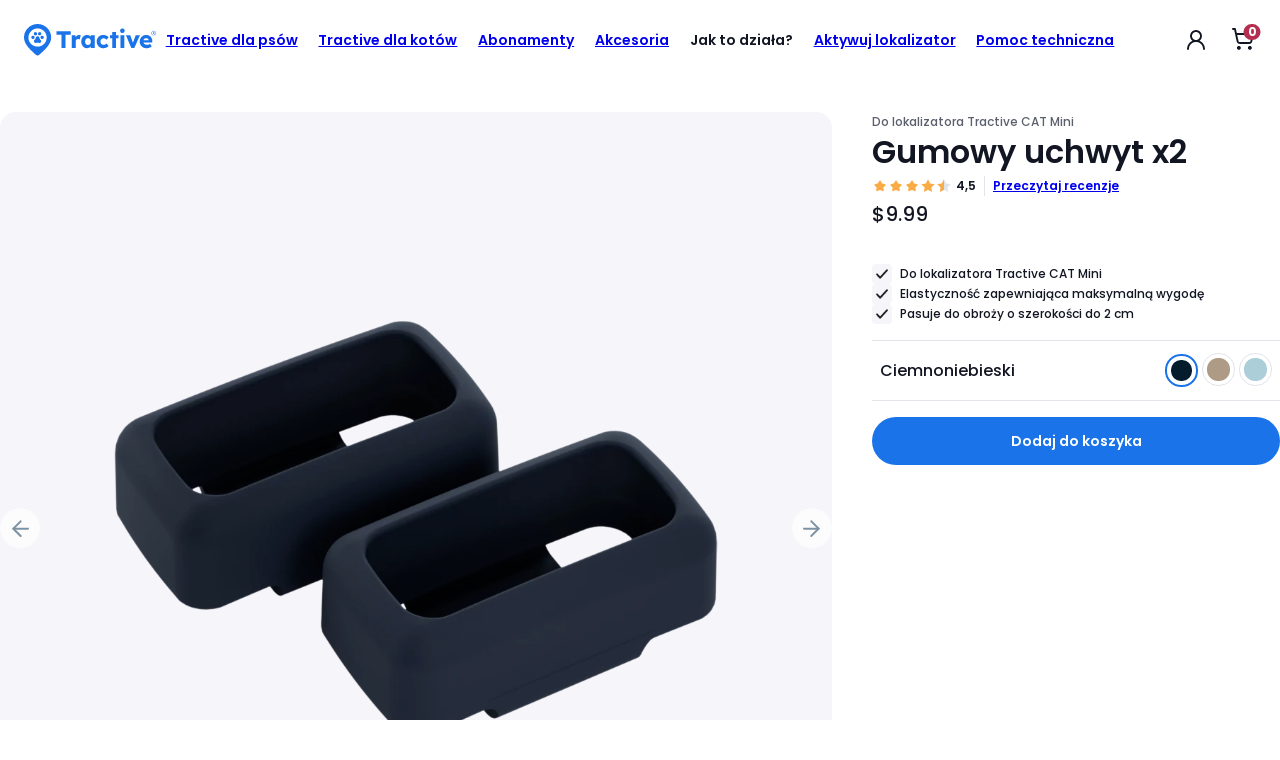

--- FILE ---
content_type: text/html
request_url: https://tractive.com/pl/pd/rubber-mount-cat-mini?edition=dark-blue
body_size: 80944
content:
<!DOCTYPE html> <html xmlns:tractive="https://www.tractive.com/thymeleaf/dialect" lang="pl-US"> <head> <meta charset="UTF-8"> <link rel="preload" href="../../../static/fonts/poppins-500-latin-extended.woff2" as="font" type="font/woff2" crossorigin> <link rel="preload" href="../../../static/fonts/poppins-600-latin-extended.woff2" as="font" type="font/woff2" crossorigin> <link rel="preload" href="../../../static/fonts/poppins-700-latin-extended.woff2" as="font" type="font/woff2" crossorigin> <link rel="preload" href="../../../static/fonts/poppins-500-latin.woff2" as="font" type="font/woff2" crossorigin> <link rel="preload" href="../../../static/fonts/poppins-600-latin.woff2" as="font" type="font/woff2" crossorigin> <link rel="preload" href="../../../static/fonts/poppins-700-latin.woff2" as="font" type="font/woff2" crossorigin> <style>*,::before,::after{box-sizing:border-box}*{padding:0;margin:0}body{line-height:1.5}p,h1,h2,h3,h4,h5,h6{overflow-wrap:break-word}img,picture,video,canvas,svg{display:block;max-width:100%}ul,ol{list-style-type:none}a:not(p>a){color:inherit;text-decoration:none}a[href],button,[role=button]{touch-action:manipulation;cursor:pointer}input::-moz-placeholder{font-size:1rem}input::placeholder{font-size:1rem}button,input,optgroup,select,textarea{font-family:inherit}body{font-family:Poppins,sans-serif;font-weight:500;color:#121623}*{line-height:calc(1em + .5rem)}h1,h2,h3,h4,h5,h6{font-weight:inherit}p>a{color:#1a73e8}strong{font-weight:bold}:root{--breakpoint-sm: 640px;--breakpoint-md: 768px;--breakpoint-lg: 1024px;--breakpoint-xl: 1280px}:root,:host{--font-size-h1: 2.5rem;--font-size-h2: 2rem;--font-size-h3: 1.5rem;--font-size-h4: 1.5rem;--font-size-h5: 1.125rem;--font-size-body-normal: 1rem;--font-size-body-small: 0.875rem;--font-size-body-x-small: 0.75rem;--font-weight-h1: 700;--font-weight-h2: 600;--font-weight-h3: 600;--font-weight-h4: 600;--font-weight-h5: 500;--font-weight-body-normal: 500;--font-weight-body-small: 500;--font-weight-body-x-small: 500;--font-weight-heavy: 600;--line-height-h1: 3rem;--line-height-h2: 2.5rem;--line-height-h3: 2rem;--line-height-h4: 2rem;--line-height-h5: 1.625rem;--line-height-body-normal: 1.5rem;--line-height-body-small: 1.375rem;--line-height-body-x-small: 1.25rem}@media(min-width: 1024px){:root,:host{--font-size-h1: 3rem;--font-size-h2: 3rem;--font-size-h3: 2rem;--font-size-h4: 1.5rem;--font-size-h5: 1.25rem;--font-size-body-normal: 1rem;--font-size-body-small: 0.875rem;--font-size-body-x-small: 0.75rem;--line-height-h1: 3.5rem;--line-height-h2: 3.5rem;--line-height-h3: 2.5rem;--line-height-h4: 2rem;--line-height-h5: 1.75rem;--line-height-body-normal: 1.5rem;--line-height-body-small: 1.375rem;--line-height-body-x-small: 1.25rem}}:root{--breakpoint-sm: 640px;--breakpoint-md: 768px;--breakpoint-lg: 1024px;--breakpoint-xl: 1280px}:root{--margin-section: 1.25rem;--margin-section-small: 0.75rem;--gutter: 0.5rem;--wide-section-padding: 1.25rem}@media(min-width: 768px){:root{--margin-section: 2.5rem;--margin-section-small: 0.75rem;--gutter: 0.75rem;--wide-section-padding: 2.5rem}}@media(min-width: 1024px){:root{--margin-section: 3.5rem;--margin-section-small: 1.5rem;--gutter: 1rem;--wide-section-padding: 5rem}}:root{--breakpoint-sm: 640px;--breakpoint-md: 768px;--breakpoint-lg: 1024px;--breakpoint-xl: 1280px}.button{display:flex;flex-direction:row;align-items:center;justify-content:center;min-width:7.5rem;height:3rem;padding:.75rem 2.5rem;font-size:var(--font-size-body-normal);font-weight:var(--font-weight-heavy);line-height:var(--line-height-body-normal);color:#fff;background:#1a73e8;border:none;border-radius:25rem;transition:background 300ms ease-out,border 300ms ease-out}@media(min-width: 1024px){.button{min-width:12.5rem;height:3.5rem}}.button:disabled{color:#dbdbe2;cursor:initial;background:#e3e4ea}.button:hover:not(:disabled){background:#488fed}.button:active:not(:disabled){background:#76abf1}.button--animated:active:not(:disabled){animation:add-to-cart-animation .3s ease-in-out}@keyframes add-to-cart-animation{0%{transform:scale(1)}50%{transform:scale(1.05)}100%{transform:scale(1)}}.button--primary-dark{color:#1a73e8;background:#fff}.button--primary-dark:hover:not(:disabled){background:#e3e4ea}.button--primary-dark:active:not(:disabled){background:#dbdbe2}.button--transparent-dark{color:#fff;background:rgba(0,0,0,0);border:1px solid #fff}.button--transparent-dark:hover:not(:disabled){background:hsla(0,0%,100%,.2)}.button--secondary{color:#121623;background:#fff;border:1px solid #5c606e}.button--secondary:disabled{color:#e3e4ea;background:#fff;border-color:#e3e4ea}.button--secondary:hover:not(:disabled){background:#d1e3fa;border-color:#1a73e8}.button--secondary:active:not(:disabled){background:#76abf1;border:2px solid #1a73e8}.button--fixed-width{width:13rem}.button--full-width{width:100%}.button--pink{background:#d93856}.button--pink:hover:not(:disabled){background:#ff808f}.button--pink:active:not(:disabled){background:#ffaeb8}:root{--breakpoint-sm: 640px;--breakpoint-md: 768px;--breakpoint-lg: 1024px;--breakpoint-xl: 1280px}.icon-button{display:flex;width:1.5rem;height:1.5rem;background-color:rgba(0,0,0,0);border:none}.icon-button:hover{cursor:pointer}.icon-button::before{flex:1}.icon-button--cart{position:relative}.icon-button--cart span{position:absolute;top:.25rem;right:.25rem;padding:.125rem .25rem;font-size:var(--font-size-body-x-small);font-weight:bold;line-height:1;color:#fff;background:#b42f4f;border-radius:25rem;transform:translate(50%, -50%)}.icon-button--instagram::before{content:url("data:image/svg+xml,%3Csvg xmlns='http://www.w3.org/2000/svg' fill='none' viewBox='0 0 24 24'%3E%3Cpath fill='%23fff' d='M12 0C8.74 0 8.333 0.015 7.053 0.072C5.775 0.132 4.905 0.333 4.14 0.63C3.351 0.936 2.681 1.347 2.014 2.014C1.347 2.681 0.935 3.35 0.63 4.14C0.333 4.905 0.131 5.775 0.072 7.053C0.012 8.333 0 8.74 0 12C0 15.26 0.015 15.667 0.072 16.947C0.132 18.224 0.333 19.095 0.63 19.86C0.936 20.648 1.347 21.319 2.014 21.986C2.681 22.652 3.35 23.065 4.14 23.37C4.906 23.666 5.776 23.869 7.053 23.928C8.333 23.988 8.74 24 12 24C15.26 24 15.667 23.985 16.947 23.928C18.224 23.868 19.095 23.666 19.86 23.37C20.648 23.064 21.319 22.652 21.986 21.986C22.652 21.319 23.065 20.651 23.37 19.86C23.666 19.095 23.869 18.224 23.928 16.947C23.988 15.667 24 15.26 24 12C24 8.74 23.985 8.333 23.928 7.053C23.868 5.776 23.666 4.904 23.37 4.14C23.064 3.351 22.652 2.681 21.986 2.014C21.319 1.347 20.651 0.935 19.86 0.63C19.095 0.333 18.224 0.131 16.947 0.072C15.667 0.012 15.26 0 12 0ZM12 2.16C15.203 2.16 15.585 2.176 16.85 2.231C18.02 2.286 18.655 2.48 19.077 2.646C19.639 2.863 20.037 3.123 20.459 3.542C20.878 3.962 21.138 4.361 21.355 4.923C21.519 5.345 21.715 5.98 21.768 7.15C21.825 8.416 21.838 8.796 21.838 12C21.838 15.204 21.823 15.585 21.764 16.85C21.703 18.02 21.508 18.655 21.343 19.077C21.119 19.639 20.864 20.037 20.444 20.459C20.025 20.878 19.62 21.138 19.064 21.355C18.644 21.519 17.999 21.715 16.829 21.768C15.555 21.825 15.18 21.838 11.97 21.838C8.759 21.838 8.384 21.823 7.111 21.764C5.94 21.703 5.295 21.508 4.875 21.343C4.306 21.119 3.915 20.864 3.496 20.444C3.075 20.025 2.806 19.62 2.596 19.064C2.431 18.644 2.237 17.999 2.176 16.829C2.131 15.569 2.115 15.18 2.115 11.985C2.115 8.789 2.131 8.399 2.176 7.124C2.237 5.954 2.431 5.31 2.596 4.89C2.806 4.32 3.075 3.93 3.496 3.509C3.915 3.09 4.306 2.82 4.875 2.611C5.295 2.445 5.926 2.25 7.096 2.19C8.371 2.145 8.746 2.13 11.955 2.13L12 2.16ZM12 5.838C8.595 5.838 5.838 8.598 5.838 12C5.838 15.405 8.598 18.162 12 18.162C15.405 18.162 18.162 15.402 18.162 12C18.162 8.595 15.402 5.838 12 5.838ZM12 16C9.79 16 8 14.21 8 12C8 9.79 9.79 8 12 8C14.21 8 16 9.79 16 12C16 14.21 14.21 16 12 16ZM19.846 5.595C19.846 6.39 19.2 7.035 18.406 7.035C17.611 7.035 16.966 6.389 16.966 5.595C16.966 4.801 17.612 4.156 18.406 4.156C19.199 4.155 19.846 4.801 19.846 5.595Z'/%3E%3C/svg%3E")}.icon-button--menu::before{content:url("data:image/svg+xml,%3Csvg viewBox='0 0 24 24' fill='none' xmlns='http://www.w3.org/2000/svg'%3E%3Cpath d='M21 12H3' stroke='%23262626' stroke-width='2' stroke-linecap='round' stroke-linejoin='round'/%3E%3Cpath d='M20 4H4' stroke='%23262626' stroke-width='2' stroke-linecap='round' stroke-linejoin='round'/%3E%3Cpath d='M20 20H4' stroke='%23262626' stroke-width='2' stroke-linecap='round' stroke-linejoin='round'/%3E%3C/svg%3E%0A")}.icon-button--close::before{content:url("data:image/svg+xml,%3Csvg xmlns='http://www.w3.org/2000/svg' fill='none' viewBox='0 0 24 24'%3E%3Cpath stroke='%23262626' stroke-linecap='round' stroke-linejoin='round' stroke-width='2' d='M18 6 6 18M6 6 18 18'/%3E%3C/svg%3E")}:root{--breakpoint-sm: 640px;--breakpoint-md: 768px;--breakpoint-lg: 1024px;--breakpoint-xl: 1280px}.language-switcher-button{width:100%;padding:.5rem;font-weight:bold;background:#f5f5fa;border:none;border-radius:25rem}.language-switcher-button div{display:grid;grid-template-columns:2rem auto max-content;grid-auto-flow:column;align-items:center;width:100%}.language-switcher-button span{justify-self:start;max-width:100%;overflow:hidden;text-overflow:ellipsis;white-space:nowrap}.language-switcher-button div::after{justify-self:end;width:1rem;height:1rem;margin:0 .25rem;content:url("data:image/svg+xml,%3Csvg xmlns='http://www.w3.org/2000/svg' fill='none' viewBox='0 0 24 24'%3E%3Cpath stroke='%23262626' stroke-linecap='round' stroke-linejoin='round' stroke-width='2' d='M6 9L12 15L18 9'/%3E%3C/svg%3E")}.language-switcher-button--open{border-radius:0 0 1rem 1rem}.language-switcher-button--open div::after{content:url("data:image/svg+xml,%3Csvg xmlns='http://www.w3.org/2000/svg' fill='none' viewBox='0 0 16 16'%3E%3Cpath stroke='%23262626' stroke-linecap='round' stroke-linejoin='round' stroke-width='2' d='M12 10L8 6L4 10'/%3E%3C/svg%3E")}.language-switcher-button--dark:not(.language-switcher-button--open){color:#fff;background:hsla(0,0%,100%,.1)}.language-switcher-button--dark:not(.language-switcher-button--open) div::after{content:url("data:image/svg+xml,%3Csvg xmlns='http://www.w3.org/2000/svg' fill='none' viewBox='0 0 24 24'%3E%3Cpath stroke='white' stroke-linecap='round' stroke-linejoin='round' stroke-width='2' d='M6 9L12 15L18 9'/%3E%3C/svg%3E")}.cta-circle{display:flex;align-items:center;justify-content:center;width:3rem;height:3rem;padding:.5rem;background:hsla(0,0%,100%,.4);-webkit-backdrop-filter:blur(8px);backdrop-filter:blur(8px);border:none;border-radius:50%}.cta-circle:disabled{color:#dbdbe2;background:#e3e4ea}.cta-circle::before{width:1.5rem;height:1.5rem;margin:auto}.cta-circle--large{width:3.5rem;height:3.5rem}.cta-circle--small{width:2.5rem;height:2.5rem}.cta-circle--x-small{width:2rem;height:2rem}.cta-circle--x-small::before{width:1rem;height:1rem}.cta-circle--white{background:#fff}.cta-circle--blue{background:#1a73e8}.cta-circle--arrow-right::before{content:url("data:image/svg+xml,%3Csvg xmlns='http://www.w3.org/2000/svg' fill='none' viewBox='0 0 24 24'%3E%3Cpath stroke='%23262626' stroke-linecap='round' stroke-linejoin='round' stroke-width='2' d='M5 12H19M12 5 19 12 12 19'/%3E%3C/svg%3E")}.cta-circle--info::before{content:url("data:image/svg+xml,%3Csvg xmlns='http://www.w3.org/2000/svg' fill='none' viewBox='0 0 24 24'%3E%3Cpath stroke='white' stroke-linecap='round' stroke-linejoin='round' stroke-width='2' d='M12 22C17.5228 22 22 17.5228 22 12 22 6.47715 17.5228 2 12 2 6.47715 2 2 6.47715 2 12 2 17.5228 6.47715 22 12 22ZM12 16V12M12 8H12.01'/%3E%3C/svg%3E")}.cta-circle--close::before{content:url("data:image/svg+xml,%3Csvg xmlns='http://www.w3.org/2000/svg' fill='none' viewBox='0 0 24 24'%3E%3Cpath stroke='white' stroke-linecap='round' stroke-linejoin='round' stroke-width='2' d='M18 6 6 18M6 6 18 18'/%3E%3C/svg%3E")}:root{--breakpoint-sm: 640px;--breakpoint-md: 768px;--breakpoint-lg: 1024px;--breakpoint-xl: 1280px}.section-separator{display:none;pointer-events:none}@media(min-width: 768px){.section-separator{position:relative;z-index:-5;display:block;width:100%}}.section-separator img{position:absolute;width:auto;transform:translateY(-50%)}.section-separator--right img{right:0}:root{--breakpoint-sm: 640px;--breakpoint-md: 768px;--breakpoint-lg: 1024px;--breakpoint-xl: 1280px}:root,:host{--font-size-h1: 2.5rem;--font-size-h2: 2rem;--font-size-h3: 1.5rem;--font-size-h4: 1.5rem;--font-size-h5: 1.125rem;--font-size-body-normal: 1rem;--font-size-body-small: 0.875rem;--font-size-body-x-small: 0.75rem;--font-weight-h1: 700;--font-weight-h2: 600;--font-weight-h3: 600;--font-weight-h4: 600;--font-weight-h5: 500;--font-weight-body-normal: 500;--font-weight-body-small: 500;--font-weight-body-x-small: 500;--font-weight-heavy: 600;--line-height-h1: 3rem;--line-height-h2: 2.5rem;--line-height-h3: 2rem;--line-height-h4: 2rem;--line-height-h5: 1.625rem;--line-height-body-normal: 1.5rem;--line-height-body-small: 1.375rem;--line-height-body-x-small: 1.25rem}@media(min-width: 1024px){:root,:host{--font-size-h1: 3rem;--font-size-h2: 3rem;--font-size-h3: 2rem;--font-size-h4: 1.5rem;--font-size-h5: 1.25rem;--font-size-body-normal: 1rem;--font-size-body-small: 0.875rem;--font-size-body-x-small: 0.75rem;--line-height-h1: 3.5rem;--line-height-h2: 3.5rem;--line-height-h3: 2.5rem;--line-height-h4: 2rem;--line-height-h5: 1.75rem;--line-height-body-normal: 1.5rem;--line-height-body-small: 1.375rem;--line-height-body-x-small: 1.25rem}}.heading-1{font-size:var(--font-size-h1);font-weight:var(--font-weight-h1);line-height:var(--line-height-h1)}.heading-2{font-size:var(--font-size-h2);font-weight:var(--font-weight-h2);line-height:var(--line-height-h2)}.heading-3{font-size:var(--font-size-h3);font-weight:var(--font-weight-h3);line-height:var(--line-height-h3)}.heading-4{font-size:var(--font-size-h4);font-weight:var(--font-weight-h4);line-height:var(--line-height-h4)}.heading-5{font-size:var(--font-size-h5);font-weight:var(--font-weight-h5);line-height:var(--line-height-h5)}.body-normal{font-size:var(--font-size-body-normal);font-weight:var(--font-weight-body-normal);line-height:var(--line-height-body-normal)}.body-small{font-size:var(--font-size-body-small);font-weight:var(--font-weight-body-small);line-height:var(--line-height-body-small)}.body-x-small{font-size:var(--font-size-body-x-small);font-weight:var(--font-weight-body-x-small);line-height:var(--line-height-body-x-small)}.heavy{font-weight:var(--font-weight-heavy)}.hyperlink{text-decoration-line:underline}.dialog{position:fixed;top:0;left:0;z-index:2147483647;display:grid;place-items:center center;width:100vw;height:100%;overflow:auto;transition:opacity 300ms ease-out}.dialog>*{grid-area:1/-1}.dialog[aria-hidden=true]{top:200vh;visibility:hidden;opacity:0;transition:opacity 300ms ease-out,top 300ms step-end,visibility 300ms step-end}.dialog__backdrop{width:100%;height:100%;background:rgba(18,22,35,.4)}.dialog__backdrop--z-index{z-index:100}.dialog__content{margin:2rem var(--margin-section)}:root{--breakpoint-sm: 640px;--breakpoint-md: 768px;--breakpoint-lg: 1024px;--breakpoint-xl: 1280px}.image-card{position:relative;display:grid;grid-template-rows:100%;height:100%;overflow:hidden;color:#fff;cursor:inherit;border-radius:1rem;transition:300ms}.image-card>*{grid-area:1/-1}.image-card>a{z-index:1}.image-card__image{width:100%;height:100%;-o-object-fit:cover;object-fit:cover;transition:1s;transition-timing-function:cubic-bezier(0.19, 1, 0.22, 1)}.image-card:hover .image-card__image{transition:1s;transition-timing-function:cubic-bezier(0.19, 1, 0.22, 1);transform:scale(1.1)}.image-card__overlay{z-index:1;background:linear-gradient(180deg, rgba(38, 38, 38, 0) 50%, rgba(38, 38, 38, 0.6) 100%);background-blend-mode:multiply}.image-card__overlay--left-to-right{background:linear-gradient(270deg, rgba(38, 38, 38, 0) 50%, rgba(38, 38, 38, 0.6) 100%)}.image-card__overlay--top-to-bottom-soft{background:linear-gradient(180deg, rgba(38, 38, 38, 0.6) 30%, rgba(38, 38, 38, 0) 100%)}.image-card__content{z-index:1;display:flex;flex-direction:column;padding:.75rem;overflow:auto}@media(min-width: 1024px){.image-card__content{padding:1.5rem}}.image-card__content--space-between{justify-content:space-between}.image-card__content--end{justify-content:flex-end}.image-card__content--center{align-items:center}.image-card__headline{margin-bottom:1rem;font-size:var(--font-size-h3);color:#fff;text-align:center}:root{--breakpoint-sm: 640px;--breakpoint-md: 768px;--breakpoint-lg: 1024px;--breakpoint-xl: 1280px}.screen-reader-only{position:absolute !important;width:1px !important;height:1px !important;padding:0 !important;margin:-1px !important;overflow:hidden !important;clip:rect(1px, 1px, 1px, 1px) !important;clip-path:inset(50%) !important}.navbar{display:grid;grid-template-areas:"logo icons";grid-template-rows:4rem auto;align-items:center;justify-content:space-between;padding-inline:1.5rem 2rem;background:#fff}@media(min-width: 1265px){.navbar{grid-template-rows:5rem;padding:0 1.5rem}}.navbar--fixed{position:fixed;top:0;left:0;z-index:1000;width:100%;transition:top .3s ease-in-out}.navbar__logo{grid-area:logo;order:1;width:-moz-max-content;width:max-content}.navbar__logo--screen-reader-only{position:absolute !important;width:1px !important;height:1px !important;padding:0 !important;margin:-1px !important;overflow:hidden !important;clip:rect(1px, 1px, 1px, 1px) !important;clip-path:inset(50%) !important}.navbar__menu-description--screen-reader-only,.navbar__menu-title--screen-reader-only{position:absolute !important;width:1px !important;height:1px !important;padding:0 !important;margin:-1px !important;overflow:hidden !important;clip:rect(1px, 1px, 1px, 1px) !important;clip-path:inset(50%) !important}.navbar__logo-container{position:relative;width:100%;height:100%}.navbar__icons{display:flex;grid-area:icons;justify-content:center;justify-self:end;cursor:pointer}.navbar__icons>*:not(:first-child){margin-left:1.5rem}@media(min-width: 1265px){.navbar__icons{width:4.5rem}}.navbar__sub-text{font-size:var(--font-size-body-small);font-weight:var(--font-weight-body-normal);color:#5c606e}@media(min-width: 1265px){.navbar__sub-text{display:none}}.navbar__sub-menu>li{margin-top:1rem}.navbar__sub-menu>li a{display:block;width:100%;height:100%}@media(min-width: 1265px){.navbar__sub-menu{display:none}}.navbar__sub-menu--expandable{max-height:0;pointer-events:none;opacity:0;transition:max-height .4s ease,opacity .4s ease}.navbar__sub-menu--expandable li{margin-top:0}.navbar__sub-menu--expandable li a{display:grid;grid-template-columns:3.5rem auto;grid-gap:1rem;gap:1rem;align-items:center}.navbar__sub-menu--expandable h5{font-size:var(--font-size-body-small);font-weight:var(--font-weight-heavy)}.navbar__sub-menu--expandable p{font-size:var(--font-size-body-x-small);color:#878a96}.navbar__link-list{display:grid;grid-template-columns:1fr 1fr;grid-gap:1rem}.navbar__link-list--large{grid-template-columns:1fr 1fr 1fr}.navbar__link-heading{margin-bottom:1rem;font-size:var(--font-size-body-normal);font-weight:bold;color:#121623}.navbar__mega-menu{position:absolute;top:100%;left:0;display:none;width:100%}.navbar__mega-menu li a{display:block;width:100%;height:100%}@media(min-width: 1265px){.navbar__mega-menu{display:flex;justify-content:center}}.navbar__mega-menu--icons-grid{background-color:#fff;border-top:1px solid #e3e4ea;border-radius:0 0 32px 32px;box-shadow:0 3px 16px 0 rgba(0,0,0,.05)}.navbar__mega-menu--icons-grid .navbar__card-menu{display:grid;grid-template-rows:repeat(2, 1fr);grid-template-columns:repeat(3, 1fr);grid-gap:3.5rem;gap:3.5rem;max-width:1000px;padding:3.5rem}.navbar__mega-menu--icons-grid li a{display:flex;flex-direction:column;gap:.75rem;padding:1rem;border-radius:1rem}.navbar__mega-menu--icons-grid svg{width:3rem;height:3rem}.navbar__mega-menu--icons-grid h5{font-size:var(--font-size-h5);font-weight:var(--font-weight-h5)}.navbar__mega-menu--icons-grid p{font-size:var(--font-size-body-small);font-weight:var(--font-weight-body-small);color:#464b5a}.navbar__link-menu{font-size:var(--font-size-body-normal);color:#121623}.navbar__link-menu>li{margin-bottom:1rem}.navbar__link-menu>li:hover{text-decoration:underline}.navbar__menu{display:none}@media(max-width: 1265px){.navbar__menu--active{position:absolute;top:100%;left:0;display:block;width:100%;max-height:calc(100vh - 100%);padding:0 1.25rem;overflow:auto;background:#fff;box-shadow:0 32px 32px -32px rgba(0,0,0,.12)}.navbar__menu--active-scrollable{position:absolute;top:100%;left:0;display:flex;flex-direction:column;width:100%;max-height:calc(100vh - 110px);padding:0 1.25rem;overflow:auto;background:#fff;box-shadow:0 32px 32px -32px rgba(0,0,0,.12)}}@media(min-width: 1265px){.navbar__menu{display:grid;grid-area:logo;grid-template-columns:1fr auto 1fr;grid-column-end:span 2;grid-gap:.75rem;gap:.75rem;align-items:center}}@media(min-width: 1024px)and (max-width: 1380px){.navbar__menu{grid-template-columns:1fr auto auto}}.navbar__links{grid-column-start:2}.navbar__links--scrollable{overflow-y:auto;scrollbar-width:none}.navbar__links--scrollable::-webkit-scrollbar{display:none}@media(min-width: 1265px){.navbar__links{display:flex}.navbar__links--scrollable{overflow-y:unset}}.navbar__buttons{padding:1.5rem 0}.navbar__buttons>*:not(:last-child){margin-bottom:2rem}@media(min-width: 1265px){.navbar__buttons{justify-self:end;padding:0 4.5rem 0 0}}@media(min-width: 1265px){.navbar__menu-button{display:none !important}}.navbar__cta-button{width:100%;min-width:160px;height:2.5rem;padding:.5rem 1rem;font-size:var(--font-size-body-small)}.navbar__cta-button:not(:disabled){color:#121623}@media(min-width: 1265px){.navbar__cta-button{width:auto}}@media(min-width: 1024px)and (max-width: 1485px){.navbar__cta-button{display:none !important}}.navbar__cta-button--small{min-width:unset}@media(min-width: 1265px){.navbar__language-switcher{display:none}}.navbar__item{padding:1rem 0;border-bottom:#e3e4ea 1px solid}.navbar__item:has(.navbar__item--tag){display:flex;align-items:center}.navbar__item:has(.navbar__item--tag) a{display:flex;flex-direction:row;align-items:center}@media(min-width: 1265px){.navbar__item:has(.navbar__item--tag) a{align-items:flex-start;padding:.75rem .5rem .75rem 1.5rem}}.navbar__item:has(.navbar__item--tag) p{padding-right:.5rem}@media(min-width: 1265px){.navbar__item:has(.navbar__item--tag) p{padding-right:0}}.navbar__item:not(:hover)>.navbar__mega-menu{display:none}@media(min-width: 1024px)and (max-width: 1175px){.navbar__item--hide-on-small-tablet-resolution{display:none}}.navbar__item--mobile{display:none}@media(min-width: 1265px){.navbar__item--mobile{display:block}}@media(min-width: 1265px)and (max-width: 1380px){.navbar__item--small-desktop>a,.navbar__item--small-desktop>span{padding:.45rem .65rem !important}}@media(min-width: 1265px){.navbar__item{border:none}.navbar__item>a,.navbar__item>span{padding:.75rem;cursor:pointer;border-radius:25rem;transition:background 300ms ease-out}.navbar__item:hover>a,.navbar__item:hover>span{background:rgba(163,199,246,.2)}}.navbar__item--tag-wrapper{display:flex;align-items:center}.navbar__item--tag{width:-moz-fit-content;width:fit-content;height:-moz-fit-content;height:fit-content;padding:.25rem 1rem;font-size:var(--font-size-body-small);color:#fff;background-color:#1a73e8;border-radius:.5rem}@media(min-width: 1265px){.navbar__item--tag{display:none}}.navbar__item--tag-desktop{display:none}@media(min-width: 1265px){.navbar__item--tag-desktop{display:block}}.navbar__item>a,.navbar__item>span{display:flex;flex-direction:row;align-items:flex-start;justify-content:space-between;width:100%;font-size:var(--font-size-h5);font-weight:600}@media(min-width: 1265px){.navbar__item>a,.navbar__item>span{font-size:var(--font-size-body-small)}}.navbar__item>a::after,.navbar__item>span::after{width:1.5rem;height:1.5rem;pointer-events:none;content:url("data:image/svg+xml,<svg xmlns='http://www.w3.org/2000/svg' fill='none' viewBox='0 0 24 24'><path stroke='%23262626' stroke-linecap='round' stroke-linejoin='round' stroke-width='2' d='M5 12H19M12 5 19 12 12 19'/></svg>")}@media(min-width: 1265px){.navbar__item>a::after,.navbar__item>span::after{display:none}}.navbar__item--has-dropdown span::after{content:url("data:image/svg+xml,<svg xmlns='http://www.w3.org/2000/svg' viewBox='0 0 24 24'><path fill='%23121623' d='M7.71 8.29a1 1 0 0 0-1.42 1.42L12 15.41l5.71-5.7a1 1 0 1 0-1.42-1.42L12 12.59 7.71 8.29z'/></svg>")}@media(min-width: 1265px){.navbar__item--has-dropdown span::after{display:none}}.navbar__item--active span::after{transform:scaleY(-1)}.navbar__item--active .navbar__sub-menu--expandable{max-height:1000px;overflow:hidden;pointer-events:all;opacity:1;transition:max-height .4s ease,opacity .4s ease}.navbar__item--active .navbar__sub-menu--expandable li{margin-top:1.5rem}.navbar .navbar__card-menu a:hover{background-color:rgba(163,199,246,.2)}.page-header{position:relative;z-index:500}.page-header--fixed{position:sticky;top:0}:root{--breakpoint-sm: 640px;--breakpoint-md: 768px;--breakpoint-lg: 1024px;--breakpoint-xl: 1280px}body{width:100%;margin:auto}body main>section,body main>section.hero,body main>div[data-section]>section,body main>div[data-section]>section.hero{margin-bottom:1.5rem}body main>section h2[id],body main>section.hero h2[id],body main>div[data-section]>section h2[id],body main>div[data-section]>section.hero h2[id]{scroll-margin-top:4.375rem}@media(min-width: 1024px){body main>section h2[id],body main>section.hero h2[id],body main>div[data-section]>section h2[id],body main>div[data-section]>section.hero h2[id]{scroll-margin-top:5.625rem}}@media(min-width: 768px){body main>section,body main>section.hero,body main>div[data-section]>section,body main>div[data-section]>section.hero{margin-bottom:3rem}}@media(min-width: 1024px){body main>section,body main>section.hero,body main>div[data-section]>section,body main>div[data-section]>section.hero{margin-bottom:7.5rem}}.max-width-wrapper{max-width:1808px;margin:auto}@font-face{font-family:Poppins;font-style:normal;font-weight:500;src:local("Poppins Medium"),local("Poppins-Medium"),url("../../static/fonts/poppins-500-latin-extended.woff2") format("woff2");font-display:swap;unicode-range:U+0100-02AF,U+0304,U+0308,U+0329,U+1E00-1E9F,U+1EF2-1EFF,U+2020,U+20A0-20AB,U+20AD-20CF,U+2113,U+2C60-2C7F,U+A720-A7FF}@font-face{font-family:Poppins;font-style:normal;font-weight:500;src:local("Poppins Medium"),local("Poppins-Medium"),url("../../static/fonts/poppins-500-latin.woff2") format("woff2");font-display:swap;unicode-range:U+0000-00FF,U+0131,U+0152-0153,U+02BB-02BC,U+02C6,U+02DA,U+02DC,U+0304,U+0308,U+0329,U+2000-206F,U+2074,U+20AC,U+2122,U+2191,U+2193,U+2212,U+2215,U+FEFF,U+FFFD}@font-face{font-family:Poppins;font-style:normal;font-weight:600;src:local("Poppins SemiBold"),local("Poppins-SemiBold"),url("../../static/fonts/poppins-600-latin-extended.woff2") format("woff2");font-display:swap;unicode-range:U+0100-02AF,U+0304,U+0308,U+0329,U+1E00-1E9F,U+1EF2-1EFF,U+2020,U+20A0-20AB,U+20AD-20CF,U+2113,U+2C60-2C7F,U+A720-A7FF}@font-face{font-family:Poppins;font-style:normal;font-weight:600;src:local("Poppins SemiBold"),local("Poppins-SemiBold"),url("../../static/fonts/poppins-600-latin.woff2") format("woff2");font-display:swap;unicode-range:U+0000-00FF,U+0131,U+0152-0153,U+02BB-02BC,U+02C6,U+02DA,U+02DC,U+0304,U+0308,U+0329,U+2000-206F,U+2074,U+20AC,U+2122,U+2191,U+2193,U+2212,U+2215,U+FEFF,U+FFFD}@font-face{font-family:Poppins;font-style:normal;font-weight:700;src:local("Poppins Bold"),local("Poppins-Bold"),url("../../static/fonts/poppins-700-latin-extended.woff2") format("woff2");font-display:swap;unicode-range:U+0100-02AF,U+0304,U+0308,U+0329,U+1E00-1E9F,U+1EF2-1EFF,U+2020,U+20A0-20AB,U+20AD-20CF,U+2113,U+2C60-2C7F,U+A720-A7FF}@font-face{font-family:Poppins;font-style:normal;font-weight:700;src:local("Poppins Bold"),local("Poppins-Bold"),url("../../static/fonts/poppins-700-latin.woff2") format("woff2");font-display:swap;unicode-range:U+0000-00FF,U+0131,U+0152-0153,U+02BB-02BC,U+02C6,U+02DA,U+02DC,U+0304,U+0308,U+0329,U+2000-206F,U+2074,U+20AC,U+2122,U+2191,U+2193,U+2212,U+2215,U+FEFF,U+FFFD}:not(.current-version)[data-version]:not([data-version=default]){display:none}:root{--breakpoint-sm: 640px;--breakpoint-md: 768px;--breakpoint-lg: 1024px;--breakpoint-xl: 1280px}.tractive-banner{flex:0 0 100vw;width:100vw}.tractive-banner__container{display:flex;flex-wrap:nowrap;width:100%;overflow:hidden}.tractive-banner__container.has-info-banner{flex-direction:column}.tractive-banner__container.has-info-banner>.tractive-banner,.tractive-banner__container.has-info-banner .tractive-banner-static{flex:0 0 auto;width:100%}:root{--breakpoint-sm: 640px;--breakpoint-md: 768px;--breakpoint-lg: 1024px;--breakpoint-xl: 1280px}.info-banner{position:relative;display:none;height:-moz-fit-content;height:fit-content;padding:.5rem;color:#fff;background:#00652d}.info-banner .content{display:flex;flex-direction:column;gap:.25rem;align-items:center;justify-content:center;margin:0 auto;text-align:center}@media(min-width: 768px){.info-banner .content{flex-direction:row}}.info-banner[data-current-version=variant-1]{display:flex}.info-banner__banner-logo{align-self:center}.info-banner__banner-logo>svg{width:5.7rem;height:1.25rem}.info-banner__mobile-text{display:flex}@media(min-width: 768px){.info-banner__mobile-text{display:none}}.info-banner__mobile-text>a{color:#fff;text-decoration:underline}.info-banner__tablet-text{display:none}@media(min-width: 768px){.info-banner__tablet-text{display:flex;align-self:flex-start}}.info-banner__tablet-text>a{color:#fff;text-decoration:underline}@media(min-width: 768px){.info-banner__tablet-text--fr{align-self:flex-end}}.info-banner__overlay-link{position:absolute;inset:0;z-index:1;display:block}.info-banner__link{z-index:3;display:flex;align-items:center;justify-content:center;margin-right:.75rem;-webkit-appearance:none;-moz-appearance:none;appearance:none;cursor:pointer;background:none;border:0}.info-banner--closed{display:none !important}:root{--breakpoint-sm: 640px;--breakpoint-md: 768px;--breakpoint-lg: 1024px;--breakpoint-xl: 1280px}.badge{z-index:1;display:grid;align-content:center;width:-moz-fit-content;width:fit-content;height:1.5rem;padding:.5rem;margin:.5rem;font-size:var(--font-size-body-x-small);font-weight:normal;color:#fff;text-align:center;white-space:nowrap;background-color:#1a73e8;border-radius:.5rem}@media(min-width: 768px){.badge{margin:1rem}}.badge--big{height:100%;margin:0}.badge--big>p{font-size:var(--font-size-body-small)}.badge--small{margin:0}.badge--two-badges{margin-right:.5rem}.badge--absolute{position:absolute;top:0;left:0}.badge--background{color:#b42f4f;background-color:#fbe4e9}.badge--light-blue{margin:0 .75rem;color:#155cba;background-color:#d1e3fa}.badge--best-price-private{display:none;margin:0;color:#b42f4f;background-color:#fbe4e9}.badge--best-price{margin:0;color:#b42f4f;background-color:#fbe4e9}.badge--discount-percentage-badge{color:#b42f4f;background-color:rgba(0,0,0,0)}.badge--margin-inline-only{margin-block:0;margin-inline:.5rem}.badge.is-visible{display:grid}.badge.hidden{visibility:hidden}.badge.is-ready{background-color:#fbe4e9}.badge--card-badge{margin:0 0 0 .5rem}:root{--breakpoint-sm: 640px;--breakpoint-md: 768px;--breakpoint-lg: 1024px;--breakpoint-xl: 1280px}.navbar--transparent{--text-color: #fff;--background-color: transparent;--opacity-transition: 300ms ease-in-out;color:var(--text-color);background-color:var(--background-color);transition:var(--opacity-transition)}@media(min-width: 1050px)and (max-width: 1265px){.navbar--transparent{grid-template-rows:5rem auto !important}}@media(min-width: 1808px){.navbar--transparent{width:100vw;padding-inline:calc(.5*(100vw - 1808px) + 1.5rem);transform:translateX(calc(-0.5 * (100vw - 1808px)))}}.navbar--transparent svg>path{transition:var(--opacity-transition)}.navbar--transparent svg>g{transition:var(--opacity-transition)}@media(max-width: 1249px){.navbar--transparent:not(.navbar--opaque) .navbar__icons{position:relative;padding:.5rem .7rem;background:rgba(0,0,0,.15);-webkit-backdrop-filter:blur(10px);backdrop-filter:blur(10px);border-radius:100rem;box-shadow:0 4px 30px rgba(0,0,0,.1)}.navbar--transparent:not(.navbar--opaque) .navbar__icons::before{position:absolute;inset:0;padding:1px;pointer-events:none;content:"";background:linear-gradient(135deg, rgba(255, 255, 255, 0.8) 0%, rgba(255, 255, 255, 0.5) 20%, rgba(255, 255, 255, 0) 50%, rgba(255, 255, 255, 0.5) 80%, rgba(255, 255, 255, 0.8) 100%);border-radius:100rem;-webkit-mask:linear-gradient(to bottom, #fff 0%, #fff 100%) content-box,linear-gradient(to bottom, #fff 0%, #fff 100%);mask:linear-gradient(to bottom, #fff 0%, #fff 100%) content-box,linear-gradient(to bottom, #fff 0%, #fff 100%);-webkit-mask-composite:xor;mask-composite:exclude}}.navbar--transparent:not(.navbar--opaque) .navbar__logo svg>path,.navbar--transparent:not(.navbar--opaque) .icon-button--cart svg>path{fill:var(--text-color)}.navbar--transparent:not(.navbar--opaque) .navbar__logo svg>g,.navbar--transparent:not(.navbar--opaque) .icon-button--cart svg>g{fill:var(--text-color)}.navbar--transparent:not(.navbar--opaque) .icon-button--account svg>path{fill:var(--text-color)}.navbar--transparent:not(.navbar--opaque) .icon-button--account svg>g{fill:var(--text-color)}.navbar--transparent:not(.navbar--opaque) .icon-button--menu::before{content:url("[data-uri]")}.navbar--transparent:not(.navbar--opaque) .navbar__cta-button{color:#1a73e8;border-color:rgba(0,0,0,0)}.navbar--transparent:not(.navbar--opaque) .navbar__cta-button:hover{color:#fff;background:#1a73e8}.navbar--transparent.navbar--opaque{--text-color: #121623;--background-color: #fff}.navbar--transparent .navbar__icons{transition:300ms ease-in-out}@media(max-width: 1250px){.navbar--transparent .navbar__menu--with-activation.navbar__menu--active{max-height:-moz-fit-content !important;max-height:fit-content !important;overflow:visible !important}}.navbar__item{transition:var(--opacity-transition)}.navbar__mega-menu{color:#121623}.navbar__item--small-desktop{color:#121623}@media(min-width: 1250px){.navbar__item--small-desktop{color:unset}}.navbar__item--tag-wrapper{display:flex;align-items:center}@media(min-width: 1250px){.navbar__menu--with-activation{grid-template-columns:1fr auto 1fr !important}}@media(max-width: 1250px){.navbar__menu--with-activation.navbar__menu--active{max-height:-moz-fit-content !important;max-height:fit-content !important}}.screen-reader-only{position:absolute !important;width:1px !important;height:1px !important;padding:0 !important;margin:-1px !important;overflow:hidden !important;clip:rect(1px, 1px, 1px, 1px) !important;clip-path:inset(50%) !important}
</style> <link as="style" href="/static/style/redesign-main.deferred.7d88f8d391c392be0d4b.css" onload="this.onload=null;this.rel='stylesheet'" rel="preload" type="text/css"> <script type="text/javascript">
  // Duration in milliseconds to wait while the Kameleoon application file is loaded
  var kameleoonLoadingTimeout = 1000;

  window.kameleoonQueue = window.kameleoonQueue || [];
  window.kameleoonStartLoadTime = new Date().getTime();
  if (! document.getElementById("kameleoonLoadingStyleSheet") && ! window.kameleoonDisplayPageTimeOut)
  {
    var kameleoonS = document.getElementsByTagName("script")[0];
    var kameleoonCc = "* { visibility: hidden !important; background-image: none !important; }";
    var kameleoonStn = document.createElement("style");
    kameleoonStn.type = "text/css";
    kameleoonStn.id = "kameleoonLoadingStyleSheet";
    if (kameleoonStn.styleSheet)
    {
      kameleoonStn.styleSheet.cssText = kameleoonCc;
    }
    else
    {
      kameleoonStn.appendChild(document.createTextNode(kameleoonCc));
    }
    kameleoonS.parentNode.insertBefore(kameleoonStn, kameleoonS);
    window.kameleoonDisplayPage = function(fromEngine)
    {
      if (!fromEngine)
      {
        window.kameleoonTimeout = true;
      }
      if (kameleoonStn.parentNode)
      {
        kameleoonStn.parentNode.removeChild(kameleoonStn);
      }
    };
    window.kameleoonDisplayPageTimeOut = window.setTimeout(window.kameleoonDisplayPage, kameleoonLoadingTimeout);
  }
</script> <script type="text/javascript" src="//mfi4ut13z2.kameleoon.io/engine.js" async="true" fetchpriority="high"></script> <link rel="preconnect" href="https://dev.visualwebsiteoptimizer.com"/> <script type='text/javascript' id='vwoCode'>
  window._vwo_code || (function() {
    var account_id=759962,
      version=2.1,
      settings_tolerance=2000,
      hide_element='body',
      hide_element_style = 'opacity:0 !important;filter:alpha(opacity=0) !important;background:none !important',
      /* DO NOT EDIT BELOW THIS LINE */
      f=false,w=window,d=document,v=d.querySelector('#vwoCode'),cK='_vwo_'+account_id+'_settings',cc={};try{var c=JSON.parse(localStorage.getItem('_vwo_'+account_id+'_config'));cc=c&&typeof c==='object'?c:{}}catch(e){}var stT=cc.stT==='session'?w.sessionStorage:w.localStorage;code={use_existing_jquery:function(){return typeof use_existing_jquery!=='undefined'?use_existing_jquery:undefined},library_tolerance:function(){return typeof library_tolerance!=='undefined'?library_tolerance:undefined},settings_tolerance:function(){return cc.sT||settings_tolerance},hide_element_style:function(){return'{'+(cc.hES||hide_element_style)+'}'},hide_element:function(){if(performance.getEntriesByName('first-contentful-paint')[0]){return''}return typeof cc.hE==='string'?cc.hE:hide_element},getVersion:function(){return version},finish:function(e){if(!f){f=true;var t=d.getElementById('_vis_opt_path_hides');if(t)t.parentNode.removeChild(t);if(e)(new Image).src='https://dev.visualwebsiteoptimizer.com/ee.gif?a='+account_id+e}},finished:function(){return f},addScript:function(e){var t=d.createElement('script');t.type='text/javascript';if(e.src){t.src=e.src}else{t.text=e.text}d.getElementsByTagName('head')[0].appendChild(t)},load:function(e,t){var i=this.getSettings(),n=d.createElement('script'),r=this;t=t||{};if(i){n.textContent=i;d.getElementsByTagName('head')[0].appendChild(n);if(!w.VWO||VWO.caE){stT.removeItem(cK);r.load(e)}}else{var o=new XMLHttpRequest;o.open('GET',e,true);o.withCredentials=!t.dSC;o.responseType=t.responseType||'text';o.onload=function(){if(t.onloadCb){return t.onloadCb(o,e)}if(o.status===200){_vwo_code.addScript({text:o.responseText})}else{_vwo_code.finish('&e=loading_failure:'+e)}};o.onerror=function(){if(t.onerrorCb){return t.onerrorCb(e)}_vwo_code.finish('&e=loading_failure:'+e)};o.send()}},getSettings:function(){try{var e=stT.getItem(cK);if(!e){return}e=JSON.parse(e);if(Date.now()>e.e){stT.removeItem(cK);return}return e.s}catch(e){return}},init:function(){if(d.URL.indexOf('__vwo_disable__')>-1)return;var e=this.settings_tolerance();w._vwo_settings_timer=setTimeout(function(){_vwo_code.finish();stT.removeItem(cK)},e);var t;if(this.hide_element()!=='body'){t=d.createElement('style');var i=this.hide_element(),n=i?i+this.hide_element_style():'',r=d.getElementsByTagName('head')[0];t.setAttribute('id','_vis_opt_path_hides');v&&t.setAttribute('nonce',v.nonce);t.setAttribute('type','text/css');if(t.styleSheet)t.styleSheet.cssText=n;else t.appendChild(d.createTextNode(n));r.appendChild(t)}else{t=d.getElementsByTagName('head')[0];var n=d.createElement('div');n.style.cssText='z-index: 2147483647 !important;position: fixed !important;left: 0 !important;top: 0 !important;width: 100% !important;height: 100% !important;background: white !important;';n.setAttribute('id','_vis_opt_path_hides');n.classList.add('_vis_hide_layer');t.parentNode.insertBefore(n,t.nextSibling)}var o='https://dev.visualwebsiteoptimizer.com/j.php?a='+account_id+'&u='+encodeURIComponent(d.URL)+'&vn='+version;if(w.location.search.indexOf('_vwo_xhr')!==-1){this.addScript({src:o})}else{this.load(o+'&x=true')}}};w._vwo_code=code;code.init();})();
</script> <script>
    window.cartService = {
      store: "us_en",
      country: "US",
      actionBuffer: [],
      toggleCartView: function () {
      },
      updateCart: function () {
      },
      addToCart: function (sku, quantity) {
        window.cartService.actionBuffer.push({sku: sku, quantity: quantity});
      }
    };
    window.discountService = {
      updateDiscountPrice: function () {
      },
    }
  </script> <meta name="country" content="US"> <meta name="color-scheme" content="light only"> <meta content="IE=edge" http-equiv="X-UA-Compatible"> <meta content="width=device-width, initial-scale=1" name="viewport"> <meta content="#1A73E8" name="theme-color"> <meta name="description" content="Elastyczny uchwyt zapewniający kotu wygodę. Pasuje do lokalizatora Tractive CAT Mini i do obroży o szerokości do 2&amp;nbsp;cm."> <meta name="msvalidate.01" content="8A375C5B4EA81DA06FC7C49FCA322E0B"/> <meta name="google-site-verification" content="6aiz_IuS73Qeutk7EOjrmp4lQMJ7ogLTH8qZOxYDs6g"/> <meta name="google-site-verification" content="NVCDEQAe7hP5JngUlhyFhkgpGBF65sYNqQrwPjgka_k"/> <meta name="google-site-verification" content="uF9rNVZsnzD6O_HaPgm029wdUKa8GcLOzU6_p1Muklo"/> <link rel="preconnect" href="https://www.googletagmanager.com" crossorigin> <link rel="preconnect" href="https://www.googleadservices.com" crossorigin> <link rel="preconnect" href="https://www.google-analytics.com" crossorigin> <link rel="preconnect" href="https://assets.tractive.com" crossorigin> <link rel="canonical" href="https://tractive.com/pl/pd/rubber-mount-cat-mini"> <link rel="alternate" href="https://tractive.com/en/pd/rubber-mount-cat-mini" hreflang="x-default"><link rel="alternate" href="https://tractive.com/en/pd/rubber-mount-cat-mini" hreflang="en"><link rel="alternate" href="https://tractive.com/da/pd/rubber-mount-cat-mini" hreflang="da"><link rel="alternate" href="https://tractive.com/de/pd/rubber-mount-cat-mini" hreflang="de"><link rel="alternate" href="https://tractive.com/it/pd/rubber-mount-cat-mini" hreflang="it"><link rel="alternate" href="https://tractive.com/fr/pd/rubber-mount-cat-mini" hreflang="fr"><link rel="alternate" href="https://tractive.com/es/pd/rubber-mount-cat-mini" hreflang="es"><link rel="alternate" href="https://tractive.com/nl/pd/rubber-mount-cat-mini" hreflang="nl"><link rel="alternate" href="https://tractive.com/nb/pd/rubber-mount-cat-mini" hreflang="nb"><link rel="alternate" href="https://tractive.com/sv/pd/rubber-mount-cat-mini" hreflang="sv"><link rel="alternate" href="https://tractive.com/pl/pd/rubber-mount-cat-mini" hreflang="pl"><link rel="alternate" href="https://tractive.com/cs/pd/rubber-mount-cat-mini" hreflang="cs"><link rel="alternate" href="https://tractive.com/pt/pd/rubber-mount-cat-mini" hreflang="pt"><link rel="alternate" href="https://tractive.com/fi/pd/rubber-mount-cat-mini" hreflang="fi"> <meta property="og:type" content="website"> <meta property="og:url" content="https://tractive.com/pl/pd/rubber-mount-cat-mini"> <meta property="og:image" content="https://assets.tractive.com/assets/image/shop-frontend/product/trcat5rm/tractive-cat-mini-rubber-mount.jpg"> <meta property="og:site_name" content="Tractive"> <meta property="fb:app_id" content="1488085504775775"> <meta property="og:title" content="Gumowy uchwyt x2"> <meta property="og:description" content="Elastyczny uchwyt zapewniający kotu wygodę. Pasuje do lokalizatora Tractive CAT Mini i do obroży o szerokości do 2&amp;nbsp;cm."> <link rel="apple-touch-icon-precomposed" href="/static/favicon/apple-touch-icon.png"/> <link rel="apple-touch-icon-precomposed" sizes="114x114" href="/static/favicon/apple-touch-icon-114x114.png"/> <link rel="apple-touch-icon-precomposed" sizes="72x72" href="/static/favicon/apple-touch-icon-72x72.png"/> <link rel="apple-touch-icon-precomposed" sizes="144x144" href="/static/favicon/apple-touch-icon-144x144.png"/> <link rel="apple-touch-icon-precomposed" sizes="60x60" href="/static/favicon/apple-touch-icon-60x60.png"/> <link rel="apple-touch-icon-precomposed" sizes="120x120" href="/static/favicon/apple-touch-icon-120x120.png"/> <link rel="apple-touch-icon-precomposed" sizes="76x76" href="/static/favicon/apple-touch-icon-76x76.png"/> <link rel="apple-touch-icon-precomposed" sizes="152x152" href="/static/favicon/apple-touch-icon-152x152.png"/> <link rel="icon" type="image/png" href="/static/favicon/favicon-196x196.png" sizes="196x196"/> <link rel="icon" type="image/png" href="/static/favicon/favicon-96x96.png" sizes="96x96"/> <link rel="icon" type="image/png" href="/static/favicon/favicon-32x32.png" sizes="32x32"/> <link rel="icon" type="image/png" href="/static/favicon/favicon-16x16.png" sizes="16x16"/> <link rel="icon" type="image/png" href="/static/favicon/favicon-128.png" sizes="128x128"/> <link rel="shortcut icon" href="/static/favicon/favicon.ico" type="image/x-icon"/> <link rel="manifest" href="/static/favicon/manifest.json"> <meta name="application-name" content="Tractive"/> <meta name="msapplication-TileColor" content="#FFFFFF"/> <meta name="msapplication-TileImage" content="/static/favicon/mstile-144x144.png"/> <meta name="msapplication-square70x70logo" content="/static/favicon/mstile-70x70.png"/> <meta name="msapplication-square150x150logo" content="/static/favicon/mstile-150x150.png"/> <meta name="msapplication-wide310x150logo" content="/static/favicon/mstile-310x150.png"/> <meta name="msapplication-square310x310logo" content="/static/favicon/mstile-310x310.png"/> <script>
  window.tractive = window.tractive || {};
  window.tractive.productAvailabilityHandlingJsonUrl = '/product-availability/';
  window.tractive.currentCountry = 'US';
  window.tractive.currentLanguage = 'pl';
  window.tractive.graphUrl = 'https://graph.tractive.com';
</script> <script>
      window.tractive.pageType = "webshop"
    </script> <script>
      window.tractive.pageType = "webshop"
    </script> <script src="/static/script/redesign-main-critical.bfe152c794f90a8a3173.js"></script> <script async src="/static/script/redesign-main-async.b906b54eb3e1069e799e.js"></script> <script defer src="/static/script/redesign-main-deferred.3861fbc1353af8cdf576.js"></script> <script defer src="/static/script/banner.8854f4e8e2ba2e31afb0.js"></script> <script>
    (function (w, d, s, l, i) {
      w[l] = w[l] || [];
      w[l].push({
        'gtm.start':
          new Date().getTime(), event: 'gtm.js'
      });
      var f = d.getElementsByTagName(s)[0],
        j = d.createElement(s), dl = l != 'dataLayer' ? '&l=' + l : '';
      j.async = true;
      var environment = null;
      if(environment !== '' && environment !== 'null' && environment !== null) {
        var preview = '&gtm_preview=' + environment;
        var auth = '&gtm_auth=' + null;
        j.src =
          'https://www.googletagmanager.com/gtm.js?id=' + i + dl + auth + preview;
      } else {
        j.src =
          'https://www.googletagmanager.com/gtm.js?id=' + i + dl;
      }
      f.parentNode.insertBefore(j, f);
    })(window, document, 'script', 'dataLayer',"GTM-TZXNP3M");
  </script> <script type="text/javascript">
    ;window.NREUM||(NREUM={});NREUM.init={performance:{capture_measures:true},browser_consent_mode:{enabled:false},privacy:{cookies_enabled:false}};

    ;NREUM.loader_config={accountID:"280852",trustKey:"280852",agentID:"76920878",licenseKey:"bbfb94f43f",applicationID:"76915561"};
    ;NREUM.info={beacon:"bam.nr-data.net",errorBeacon:"bam.nr-data.net",licenseKey:"bbfb94f43f",applicationID:"76915561",sa:1};
  </script> <script defer src="/static/script/nr-loader-full-1302.43c7d703647c6d026dfb.js"></script> <script src="/static/script/redesign-product-detail-page-critical.0a54b1241667410ce2a7.js"></script> <script>
    window.tractive.products =
      {"dark-blue":{"path":"\/pd\/rubber-mount-cat-mini?edition=dark-blue","boxContentImages":[],"accessoryForKeys":"product.accessory-for.TRCAT5DB","productHeroAssets":[{"imageUrl":"trcat5rm\/tractive-cat-mini-rubber-mount","alt":"product.TRCAT5RM.product-image.alt","videoUrl":null,"cover":false,"addPaddingTop":false,"ambassadorBadge":null,"onlyDesktopImage":true,"sizeRestriction":null,"gif":false},{"imageUrl":"trcat5rm\/tractive-cat-mini-rubber-mount-front","alt":"product.TRCAT5RM.product-image-front.alt","videoUrl":null,"cover":false,"addPaddingTop":false,"ambassadorBadge":null,"onlyDesktopImage":true,"sizeRestriction":null,"gif":false},{"imageUrl":"trcat5rm\/tractive-cat-mini-rubber-mount-how-to-mount","alt":"product.TRCAT5RM.product-image-mount.alt","videoUrl":null,"cover":false,"addPaddingTop":false,"ambassadorBadge":null,"onlyDesktopImage":true,"sizeRestriction":null,"gif":false},{"imageUrl":"trcat5rm\/tractive-cat-mini-rubber-mount-with-tracker","alt":"product.TRCAT5RM.product-image-tracker.alt","videoUrl":null,"cover":false,"addPaddingTop":false,"ambassadorBadge":null,"onlyDesktopImage":true,"sizeRestriction":null,"gif":false}],"name":"Gumowy uchwyt x2 \u2014 ciemnoniebieski","sku":"TRCAT5RM","related":{"default":["TRCAT5CM","TRCAT5DBC"]},"mainImage":{"url":"product\/trcat5rm\/tractive-cat-mini-rubber-mount","alt":"product.TRCAT5RM.product-image.alt","translatedAsset":null,"urlTg6xl":null},"editionParam":"dark-blue","msrPrice":{"price":9.99,"currency":"USD"},"discountPrice":null,"cataloguePrice":{"price":9.99,"currency":"USD"},"ean":"9120056451715","productImage":{"url":"product\/trcat5rm\/tractive-cat-mini-rubber-mount","alt":"product.TRCAT5RM.product-image.alt","translatedAsset":null,"urlTg6xl":null},"productImageFront":null,"type":"accessory","petType":"cat","exchangeDevice":false},"brown":{"path":"\/pd\/rubber-mount-cat-mini?edition=brown","boxContentImages":[],"accessoryForKeys":"product.accessory-for.TRCAT5DBNA","productHeroAssets":[{"imageUrl":"trcat5rmbr\/rubber-mount-cat-mini-brown","alt":"product.TRCAT5RMBR.product-image.alt","videoUrl":null,"cover":false,"addPaddingTop":false,"ambassadorBadge":null,"onlyDesktopImage":true,"sizeRestriction":null,"gif":false},{"imageUrl":"trcat5rmbr\/rubber-mount-cat-mini-brown-front","alt":"product.TRCAT5RMBR.product-image-front.alt","videoUrl":null,"cover":false,"addPaddingTop":false,"ambassadorBadge":null,"onlyDesktopImage":true,"sizeRestriction":null,"gif":false},{"imageUrl":"trcat5rmbr\/rubber-mount-cat-mini-brown-how-to-mount","alt":"product.TRCAT5RMBR.product-image-mount.alt","videoUrl":null,"cover":false,"addPaddingTop":false,"ambassadorBadge":null,"onlyDesktopImage":true,"sizeRestriction":null,"gif":false},{"imageUrl":"trcat5rmbr\/rubber-mount-cat-mini-brown-with-tracker","alt":"product.TRCAT5RMBR.product-image-tracker.alt","videoUrl":null,"cover":false,"addPaddingTop":false,"ambassadorBadge":null,"onlyDesktopImage":true,"sizeRestriction":null,"gif":false}],"name":"Gumowy uchwyt x2 \u2014 br\u0105zowy","sku":"TRCAT5RMBR","related":{"default":["TRCAT5CMBR","TRCAT5WHC"]},"mainImage":{"url":"product\/TRCAT5RMBR\/rubber-mount-cat-mini-brown","alt":"product.TRCAT5RMBR.product-image.alt","translatedAsset":null,"urlTg6xl":null},"editionParam":"brown","msrPrice":{"price":9.99,"currency":"USD"},"discountPrice":null,"cataloguePrice":{"price":9.99,"currency":"USD"},"ean":null,"productImage":{"url":"product\/TRCAT5RMBR\/rubber-mount-cat-mini-brown","alt":"product.TRCAT5RMBR.product-image.alt","translatedAsset":null,"urlTg6xl":null},"productImageFront":null,"type":"accessory","petType":"cat","exchangeDevice":false},"mint":{"path":"\/pd\/rubber-mount-cat-mini?edition=mint","boxContentImages":[],"accessoryForKeys":"product.accessory-for.TRCAT5DBNA","productHeroAssets":[{"imageUrl":"trcat5rmmt\/rubber-mount-cat-mini-mint","alt":"product.TRCAT5RMMT.product-image.alt","videoUrl":null,"cover":false,"addPaddingTop":false,"ambassadorBadge":null,"onlyDesktopImage":true,"sizeRestriction":null,"gif":false},{"imageUrl":"trcat5rmmt\/rubber-mount-cat-mini-mint-front","alt":"product.TRCAT5RMMT.product-image-front.alt","videoUrl":null,"cover":false,"addPaddingTop":false,"ambassadorBadge":null,"onlyDesktopImage":true,"sizeRestriction":null,"gif":false},{"imageUrl":"trcat5rmmt\/rubber-mount-cat-mini-mint-how-to-mount","alt":"product.TRCAT5RMMT.product-image-mount.alt","videoUrl":null,"cover":false,"addPaddingTop":false,"ambassadorBadge":null,"onlyDesktopImage":true,"sizeRestriction":null,"gif":false},{"imageUrl":"trcat5rmmt\/rubber-mount-cat-mini-mint-with-tracker","alt":"product.TRCAT5RMMT.product-image-tracker.alt","videoUrl":null,"cover":false,"addPaddingTop":false,"ambassadorBadge":null,"onlyDesktopImage":true,"sizeRestriction":null,"gif":false}],"name":"Gumowy uchwyt x2 \u2014 mi\u0119towy","sku":"TRCAT5RMMT","related":{"default":["TRCAT5CMMT","TRCAT5WHC"]},"mainImage":{"url":"product\/trcat5rmmt\/rubber-mount-cat-mini-mint","alt":"product.TRCAT5RMMT.product-image.alt","translatedAsset":null,"urlTg6xl":null},"editionParam":"mint","msrPrice":{"price":9.99,"currency":"USD"},"discountPrice":null,"cataloguePrice":{"price":9.99,"currency":"USD"},"ean":null,"productImage":{"url":"product\/trcat5rmmt\/rubber-mount-cat-mini-mint","alt":"product.TRCAT5RMMT.product-image.alt","translatedAsset":null,"urlTg6xl":null},"productImageFront":null,"type":"accessory","petType":"cat","exchangeDevice":false}};
    if (
      window.tractive.editionParam &&
      window.tractive.products[window.tractive.editionParam]
    ) {
      window.tractive.product =
        window.tractive.products[window.tractive.editionParam];
    } else {
      window.tractive.editionParam = "";
      window.tractive.product = Object.keys(window.tractive.products).map(
        function (product) {
          return window.tractive.products[product];
        }
      )[0];
    }
  </script> <script>
    if (!window.dataLayer) {
      window.dataLayer = {};
    }
    window.dataLayer.push({ecommerce: null});
    window.dataLayer.push({
      event: "product_details",
      ecommerce: {
        currencyCode: window.tractive.product.msrPrice.currency,
        detail: {
          products: [{
            name: window.tractive.product.sku,
            id: window.tractive.product.sku,
            price: window.tractive.product.msrPrice.price,
            category: window.tractive.product.type,
          }],
        },
      },
    });

    window.dataLayer.push({ecommerce: null});
    window.dataLayer.push({
      event: "view_item",
      ecommerce: {
        currency: window.tractive.product.msrPrice.currency,
        items: [{
          item_name: window.tractive.product.sku,
          item_id: window.tractive.product.sku,
          price: window.tractive.product.msrPrice.price,
          quantity: 1,
          item_category: window.tractive.product.type,
          discounted_value: (window.tractive.product.discountPrice && window.tractive.product.discountPrice.price != null)
            ? window.tractive.product.discountPrice.price
            : 0,
        }],
      },
      product_name: window.tractive.product.name,
      value: window.tractive.product.msrPrice.price,
      currency: window.tractive.product.msrPrice.currency,
      items: [{
        'id': window.tractive.product.sku,
        'ecomm_prodid': window.tractive.product.sku,
        'google_business_vertical': 'retail',
      }],
    });
  </script> <link as="style" href="/components/src/cookie-consent-tool/index.css" onload="this.onload=null;this.rel='stylesheet'" rel="preload"> <script defer src="/components/src/cookie-consent-tool/index.js"></script> <title>Gumowy uchwyt do lokalizatora Tractive CAT Mini | Tractive</title> <meta name="p:domain_verify" content="3ed0eac0455e55d06fce1dfada55d49f"/> <script>
    var metaElement = document.createElement("meta");
    metaElement.name = "product-sku";
    metaElement.content = window.tractive.product.sku;
    document.querySelector("head").appendChild(metaElement);
  </script> <style>:root{--breakpoint-sm: 640px;--breakpoint-md: 768px;--breakpoint-lg: 1024px;--breakpoint-xl: 1280px}.color-chip-circle{display:inline-flex;width:calc(2rem + 1px);height:calc(2rem + 1px);padding:.25rem;border:1px solid #e3e4ea;border-radius:25rem;transition:transform .2s ease-in-out}.color-chip-circle:not(.color-chip-circle--active):hover{transform:scale(1.1)}.color-chip-circle::before{flex:1;content:"";border-radius:25rem}.color-chip-circle--active{padding:.25rem;border:2px solid #1a73e8}.color-chip-circle--tragc1::before{background-color:#5c606e}.color-chip-circle--tragc2::before{background-color:#ffaeb8}.color-chip-circle--trkcl3::before,.color-chip-circle--trkmcl::before,.color-chip-circle--trnjaclb3::before,.color-chip-circle--trnjaclb::before{background-color:#1a73e8}.color-chip-circle--trnjaclp::before,.color-chip-circle--trnjaclp3::before{background-color:#d93856}.color-chip-circle--traclh::before{background-color:olive}.color-chip-circle--traca4::before,.color-chip-circle--trancl43::before{background-color:#63594d}.color-chip-circle--trdog4xlcbr::before{background-color:#c0aa90}.color-chip-circle--trdog4xlcadv-green::before{background-color:#bbd243}.color-chip-circle--trdog4xlcadv-orange::before{background-color:#df7c34}.color-chip-circle--trdog4xlcadv-grey::before{background-color:#595c5d}.color-chip-circle--trcat5db::before,.color-chip-circle--trcat5dbna::before,.color-chip-circle--trnjarsdb::before,.color-chip-circle--tramindb::before,.color-chip-circle--trcat5cm::before,.color-chip-circle--trcat5rm::before,.color-chip-circle--trcat5dbc::before{background-color:#041c2c}.color-chip-circle--trrogzcdb::before{background-color:#152a40}.color-chip-circle--trdcl3::before{background-color:#5c606e}.color-chip-circle--trdmcl::before,.color-chip-circle--trdog6bk::before,.color-chip-circle--trdog6cbk2::before,.color-chip-circle--trdog6xlbk::before,.color-chip-circle--trdog6xlcbk2::before,.color-chip-circle--trusbc::before{background-color:#000}.color-chip-circle--trrogzc::before{background-color:#e2fd00}.color-chip-circle--trrogzcb::before{background-color:#04080c}.color-chip-circle--traclw::before,.color-chip-circle--trnjaca::before{background-color:#f5f5fa}.color-chip-circle--traminrs3d::before{background-image:url("data:image/svg+xml,%3C%3Fxml%20version%3D%221.0%22%20encoding%3D%22UTF-8%22%3F%3E%3Csvg%20id%3D%22Layer_1%22%20xmlns%3D%22http%3A%2F%2Fwww.w3.org%2F2000%2Fsvg%22%20xmlns%3Axlink%3D%22http%3A%2F%2Fwww.w3.org%2F1999%2Fxlink%22%20viewBox%3D%220%200%2022%2022%22%3E%3Cdefs%3E%3Cstyle%3E.cls-1%7Bfill%3Anone%3B%7D.cls-2%7Bclip-path%3Aurl%28%23clippath%29%3B%7D.cls-3%7Bfill%3A%23f2f2f2%3B%7D.cls-4%7Bfill%3A%23333%3B%7D.cls-5%7Bfill%3A%23ccc%3B%7D%3C%2Fstyle%3E%3CclipPath%20id%3D%22clippath%22%3E%3Ccircle%20class%3D%22cls-1%22%20cx%3D%2211%22%20cy%3D%2211%22%20r%3D%2211%22%2F%3E%3C%2FclipPath%3E%3C%2Fdefs%3E%3Cg%20class%3D%22cls-2%22%3E%3Cg%3E%3Crect%20class%3D%22cls-5%22%20x%3D%222.36%22%20y%3D%2212.13%22%20width%3D%2231.11%22%20height%3D%2211.56%22%20transform%3D%22translate%28-7.42%2017.91%29%20rotate%28-45%29%22%2F%3E%3Crect%20class%3D%22cls-3%22%20x%3D%22-11.49%22%20y%3D%22-1.73%22%20width%3D%2231.11%22%20height%3D%2211.59%22%20transform%3D%22translate%28-1.69%204.07%29%20rotate%28-45%29%22%2F%3E%3Crect%20class%3D%22cls-4%22%20x%3D%22-4.56%22%20y%3D%226.78%22%20width%3D%2231.11%22%20height%3D%228.43%22%20transform%3D%22translate%28-4.55%2011%29%20rotate%28-45%29%22%2F%3E%3C%2Fg%3E%3C%2Fg%3E%3C%2Fsvg%3E")}.color-chip-circle--traminrs3v::before{background-image:url("data:image/svg+xml,%3C%3Fxml%20version%3D%221.0%22%20encoding%3D%22UTF-8%22%3F%3E%3Csvg%20id%3D%22Layer_1%22%20xmlns%3D%22http%3A%2F%2Fwww.w3.org%2F2000%2Fsvg%22%20xmlns%3Axlink%3D%22http%3A%2F%2Fwww.w3.org%2F1999%2Fxlink%22%20viewBox%3D%220%200%2022%2022%22%3E%3Cdefs%3E%3Cstyle%3E.cls-1%7Bfill%3Anone%3B%7D.cls-2%7Bclip-path%3Aurl%28%23clippath%29%3B%7D.cls-3%7Bfill%3A%23f7931e%3B%7D.cls-4%7Bfill%3A%23d4145a%3B%7D.cls-5%7Bfill%3A%233fa9f5%3B%7D%3C%2Fstyle%3E%3CclipPath%20id%3D%22clippath%22%3E%3Ccircle%20class%3D%22cls-1%22%20cx%3D%2211%22%20cy%3D%2211%22%20r%3D%2211%22%2F%3E%3C%2FclipPath%3E%3C%2Fdefs%3E%3Cg%20class%3D%22cls-2%22%3E%3Cg%3E%3Crect%20class%3D%22cls-3%22%20x%3D%222.36%22%20y%3D%2212.13%22%20width%3D%2231.11%22%20height%3D%2211.56%22%20transform%3D%22translate%28-7.42%2017.91%29%20rotate%28-45%29%22%2F%3E%3Crect%20class%3D%22cls-5%22%20x%3D%22-11.49%22%20y%3D%22-1.73%22%20width%3D%2231.11%22%20height%3D%2211.59%22%20transform%3D%22translate%28-1.69%204.07%29%20rotate%28-45%29%22%2F%3E%3Crect%20class%3D%22cls-4%22%20x%3D%22-4.56%22%20y%3D%226.78%22%20width%3D%2231.11%22%20height%3D%228.43%22%20transform%3D%22translate%28-4.55%2011%29%20rotate%28-45%29%22%2F%3E%3C%2Fg%3E%3C%2Fg%3E%3C%2Fsvg%3E")}.color-chip-circle--traminrs3db::before{background-color:#041c2c}.color-chip-circle--trnjarsw::before{background-image:url("data:image/svg+xml,%3C%3Fxml%20version%3D%221.0%22%20encoding%3D%22UTF-8%22%3F%3E%3Csvg%20id%3D%22Layer_1%22%20xmlns%3D%22http%3A%2F%2Fwww.w3.org%2F2000%2Fsvg%22%20viewBox%3D%220%200%2022%2022%22%3E%3Cdefs%3E%3Cstyle%3E.cls-1%7Bfill%3A%23fff%3B%7D.cls-2%7Bfill%3A%2373dc86%3B%7D%3C%2Fstyle%3E%3C%2Fdefs%3E%3Ccircle%20class%3D%22cls-2%22%20cx%3D%2211%22%20cy%3D%2211%22%20r%3D%2211%22%2F%3E%3Cpath%20class%3D%22cls-1%22%20d%3D%22M15.54%2C13.57c-2.84%2C0-5.14-2.3-5.14-5.14%2C0-1.3%2C.5-2.48%2C1.3-3.38-.15-.01-.29-.04-.44-.04-3.31%2C0-6%2C2.69-6%2C6s2.69%2C6%2C6%2C6c2.45%2C0%2C4.55-1.48%2C5.48-3.58-.39%2C.09-.78%2C.15-1.2%2C.15Z%22%2F%3E%3C%2Fsvg%3E")}.color-chip-circle--trnjacvhc::before{background-image:url("data:image/svg+xml,%3C%3Fxml%20version%3D%221.0%22%20encoding%3D%22UTF-8%22%3F%3E%3Csvg%20xmlns%3D%22http%3A%2F%2Fwww.w3.org%2F2000%2Fsvg%22%20xmlns%3Axlink%3D%22http%3A%2F%2Fwww.w3.org%2F1999%2Fxlink%22%20viewBox%3D%220%200%2022%2022%22%3E%3Cdefs%3E%3Cstyle%3E.cls-1%7Bfill%3Aurl%28%23radial-gradient-33%29%3B%7D.cls-1%2C.cls-2%2C.cls-3%2C.cls-4%2C.cls-5%2C.cls-6%2C.cls-7%2C.cls-8%2C.cls-9%2C.cls-10%2C.cls-11%2C.cls-12%2C.cls-13%2C.cls-14%2C.cls-15%2C.cls-16%2C.cls-17%2C.cls-18%2C.cls-19%2C.cls-20%2C.cls-21%2C.cls-22%2C.cls-23%2C.cls-24%2C.cls-25%2C.cls-26%2C.cls-27%2C.cls-28%2C.cls-29%2C.cls-30%2C.cls-31%2C.cls-32%2C.cls-33%2C.cls-34%2C.cls-35%2C.cls-36%2C.cls-37%2C.cls-38%2C.cls-39%2C.cls-40%2C.cls-41%2C.cls-42%2C.cls-43%2C.cls-44%2C.cls-45%2C.cls-46%2C.cls-47%2C.cls-48%2C.cls-49%2C.cls-50%2C.cls-51%2C.cls-52%2C.cls-53%2C.cls-54%2C.cls-55%2C.cls-56%2C.cls-57%2C.cls-58%2C.cls-59%2C.cls-60%2C.cls-61%2C.cls-62%2C.cls-63%2C.cls-64%2C.cls-65%2C.cls-66%2C.cls-67%2C.cls-68%2C.cls-69%2C.cls-70%2C.cls-71%2C.cls-72%2C.cls-73%2C.cls-74%2C.cls-75%2C.cls-76%2C.cls-77%2C.cls-78%2C.cls-79%2C.cls-80%2C.cls-81%2C.cls-82%2C.cls-83%2C.cls-84%2C.cls-85%2C.cls-86%2C.cls-87%7Bfill-rule%3Aevenodd%3B%7D.cls-2%7Bfill%3Aurl%28%23radial-gradient-32%29%3B%7D.cls-3%7Bfill%3Aurl%28%23radial-gradient-45%29%3B%7D.cls-4%7Bfill%3Aurl%28%23radial-gradient-20%29%3B%7D.cls-5%7Bfill%3Aurl%28%23radial-gradient-21%29%3B%7D.cls-6%7Bfill%3Aurl%28%23radial-gradient-48%29%3B%7D.cls-7%7Bfill%3Aurl%28%23radial-gradient-58%29%3B%7D.cls-8%7Bfill%3Aurl%28%23radial-gradient-42%29%3B%7D.cls-9%7Bfill%3Aurl%28%23radial-gradient-55%29%3B%7D.cls-10%7Bfill%3Aurl%28%23radial-gradient-52%29%3B%7D.cls-11%7Bfill%3Aurl%28%23radial-gradient-51%29%3B%7D.cls-12%7Bfill%3Aurl%28%23radial-gradient-29%29%3B%7D.cls-13%7Bfill%3Aurl%28%23radial-gradient-27%29%3B%7D.cls-14%7Bfill%3Aurl%28%23radial-gradient-24%29%3B%7D.cls-15%7Bfill%3Aurl%28%23radial-gradient-39%29%3B%7D.cls-16%7Bfill%3Aurl%28%23radial-gradient-36%29%3B%7D.cls-17%7Bfill%3Aurl%28%23radial-gradient-12%29%3B%7D.cls-18%7Bfill%3Aurl%28%23radial-gradient-15%29%3B%7D.cls-19%7Bfill%3Aurl%28%23radial-gradient-17%29%3B%7D.cls-20%7Bfill%3Aurl%28%23radial-gradient-10%29%3B%7D.cls-21%7Bfill%3Aurl%28%23radial-gradient-78%29%3B%7D.cls-22%7Bfill%3Aurl%28%23radial-gradient-61%29%3B%7D.cls-23%7Bfill%3Aurl%28%23radial-gradient-64%29%3B%7D.cls-24%7Bfill%3Aurl%28%23radial-gradient-67%29%3B%7D.cls-88%7Bfill%3Anone%3B%7D.cls-25%7Bfill%3Aurl%28%23radial-gradient%29%3B%7D.cls-25%2C.cls-27%2C.cls-28%2C.cls-32%2C.cls-33%2C.cls-34%2C.cls-35%2C.cls-36%2C.cls-37%2C.cls-38%2C.cls-39%2C.cls-40%2C.cls-41%2C.cls-42%2C.cls-43%2C.cls-44%2C.cls-45%2C.cls-46%2C.cls-47%2C.cls-48%2C.cls-49%2C.cls-50%2C.cls-51%2C.cls-52%2C.cls-56%2C.cls-59%7Bmix-blend-mode%3Amultiply%3B%7D.cls-89%7Bclip-path%3Aurl%28%23clippath%29%3B%7D.cls-26%7Bfill%3Aurl%28%23linear-gradient%29%3B%7D.cls-27%7Bfill%3Aurl%28%23radial-gradient-6%29%3B%7D.cls-28%7Bfill%3Aurl%28%23radial-gradient-9%29%3B%7D.cls-29%7Bfill%3Aurl%28%23linear-gradient-10%29%3B%7D.cls-30%7Bfill%3Aurl%28%23radial-gradient-8%29%3B%7D.cls-30%2C.cls-31%2C.cls-57%2C.cls-58%2C.cls-64%2C.cls-65%2C.cls-66%2C.cls-67%2C.cls-68%2C.cls-69%2C.cls-70%2C.cls-71%2C.cls-72%2C.cls-73%2C.cls-74%2C.cls-75%2C.cls-76%2C.cls-77%2C.cls-78%2C.cls-79%2C.cls-80%2C.cls-81%2C.cls-82%2C.cls-83%2C.cls-84%2C.cls-85%2C.cls-86%2C.cls-87%7Bmix-blend-mode%3Ascreen%3B%7D.cls-31%7Bfill%3Aurl%28%23radial-gradient-5%29%3B%7D.cls-32%7Bfill%3Aurl%28%23radial-gradient-69%29%3B%7D.cls-33%7Bfill%3Aurl%28%23radial-gradient-72%29%3B%7D.cls-34%7Bfill%3Aurl%28%23radial-gradient-71%29%3B%7D.cls-35%7Bfill%3Aurl%28%23radial-gradient-66%29%3B%7D.cls-36%7Bfill%3Aurl%28%23radial-gradient-60%29%3B%7D.cls-37%7Bfill%3Aurl%28%23radial-gradient-63%29%3B%7D.cls-38%7Bfill%3Aurl%28%23radial-gradient-57%29%3B%7D.cls-39%7Bfill%3Aurl%28%23radial-gradient-44%29%3B%7D.cls-40%7Bfill%3Aurl%28%23radial-gradient-41%29%3B%7D.cls-41%7Bfill%3Aurl%28%23radial-gradient-26%29%3B%7D.cls-42%7Bfill%3Aurl%28%23radial-gradient-35%29%3B%7D.cls-43%7Bfill%3Aurl%28%23radial-gradient-23%29%3B%7D.cls-44%7Bfill%3Aurl%28%23radial-gradient-50%29%3B%7D.cls-45%7Bfill%3Aurl%28%23radial-gradient-54%29%3B%7D.cls-46%7Bfill%3Aurl%28%23radial-gradient-14%29%3B%7D.cls-47%7Bfill%3Aurl%28%23radial-gradient-38%29%3B%7D.cls-48%7Bfill%3Aurl%28%23radial-gradient-31%29%3B%7D.cls-49%7Bfill%3Aurl%28%23radial-gradient-16%29%3B%7D.cls-50%7Bfill%3Aurl%28%23radial-gradient-19%29%3B%7D.cls-51%7Bfill%3Aurl%28%23radial-gradient-11%29%3B%7D.cls-52%7Bfill%3Aurl%28%23radial-gradient-47%29%3B%7D.cls-53%7Bfill%3Aurl%28%23radial-gradient-3%29%3B%7D.cls-54%7Bfill%3Aurl%28%23radial-gradient-4%29%3B%7D.cls-55%7Bfill%3Aurl%28%23radial-gradient-7%29%3B%7D.cls-90%7Bfill%3Aurl%28%23linear-gradient-6%29%3B%7D.cls-56%7Bfill%3Aurl%28%23radial-gradient-70%29%3B%7D.cls-56%2C.cls-59%7Bopacity%3A.75%3B%7D.cls-57%7Bfill%3Aurl%28%23radial-gradient-74%29%3Bopacity%3A.4%3B%7D.cls-58%7Bfill%3Aurl%28%23radial-gradient-73%29%3Bopacity%3A.65%3B%7D.cls-91%7Bisolation%3Aisolate%3B%7D.cls-59%7Bfill%3Aurl%28%23radial-gradient-2%29%3B%7D.cls-60%7Bfill%3Aurl%28%23linear-gradient-9%29%3B%7D.cls-61%7Bfill%3Aurl%28%23linear-gradient-3%29%3B%7D.cls-62%7Bfill%3Aurl%28%23linear-gradient-4%29%3B%7D.cls-63%7Bfill%3Aurl%28%23linear-gradient-7%29%3B%7D.cls-64%7Bfill%3Aurl%28%23radial-gradient-18%29%3B%7D.cls-65%7Bfill%3Aurl%28%23radial-gradient-13%29%3B%7D.cls-66%7Bfill%3Aurl%28%23radial-gradient-30%29%3B%7D.cls-67%7Bfill%3Aurl%28%23radial-gradient-40%29%3B%7D.cls-68%7Bfill%3Aurl%28%23radial-gradient-46%29%3B%7D.cls-69%7Bfill%3Aurl%28%23radial-gradient-56%29%3B%7D.cls-70%7Bfill%3Aurl%28%23radial-gradient-59%29%3B%7D.cls-71%7Bfill%3Aurl%28%23radial-gradient-53%29%3B%7D.cls-72%7Bfill%3Aurl%28%23radial-gradient-25%29%3B%7D.cls-73%7Bfill%3Aurl%28%23radial-gradient-43%29%3B%7D.cls-74%7Bfill%3Aurl%28%23radial-gradient-49%29%3B%7D.cls-75%7Bfill%3Aurl%28%23radial-gradient-37%29%3B%7D.cls-76%7Bfill%3Aurl%28%23radial-gradient-34%29%3B%7D.cls-77%7Bfill%3Aurl%28%23radial-gradient-22%29%3B%7D.cls-78%7Bfill%3Aurl%28%23radial-gradient-28%29%3B%7D.cls-79%7Bfill%3Aurl%28%23radial-gradient-68%29%3B%7D.cls-80%7Bfill%3Aurl%28%23radial-gradient-76%29%3B%7D.cls-81%7Bfill%3Aurl%28%23radial-gradient-62%29%3B%7D.cls-82%7Bfill%3Aurl%28%23radial-gradient-65%29%3B%7D.cls-83%7Bfill%3Aurl%28%23radial-gradient-75%29%3B%7D.cls-84%7Bfill%3Aurl%28%23radial-gradient-77%29%3B%7D.cls-85%7Bfill%3Aurl%28%23linear-gradient-8%29%3B%7D.cls-86%7Bfill%3Aurl%28%23linear-gradient-2%29%3B%7D.cls-87%7Bfill%3Aurl%28%23linear-gradient-5%29%3B%7D%3C%2Fstyle%3E%3CclipPath%20id%3D%22clippath%22%3E%3Ccircle%20class%3D%22cls-88%22%20cx%3D%2211%22%20cy%3D%2211%22%20r%3D%2211%22%2F%3E%3C%2FclipPath%3E%3ClinearGradient%20id%3D%22linear-gradient%22%20x1%3D%2231.28%22%20y1%3D%22367.1%22%20x2%3D%2253.01%22%20y2%3D%22367.1%22%20gradientTransform%3D%22translate%28286.09%20-231.16%29%20rotate%2854.56%29%22%20gradientUnits%3D%22userSpaceOnUse%22%3E%3Cstop%20offset%3D%220%22%20stop-color%3D%22%23ab6710%22%2F%3E%3Cstop%20offset%3D%221%22%20stop-color%3D%22%23d18b00%22%2F%3E%3C%2FlinearGradient%3E%3ClinearGradient%20id%3D%22linear-gradient-2%22%20x1%3D%2240.65%22%20y1%3D%22367.1%22%20x2%3D%2253.01%22%20y2%3D%22367.1%22%20gradientTransform%3D%22translate%28286.09%20-231.16%29%20rotate%2854.56%29%22%20gradientUnits%3D%22userSpaceOnUse%22%3E%3Cstop%20offset%3D%220%22%20stop-color%3D%22%231a1805%22%2F%3E%3Cstop%20offset%3D%221%22%20stop-color%3D%22%23d9972f%22%2F%3E%3C%2FlinearGradient%3E%3CradialGradient%20id%3D%22radial-gradient%22%20cx%3D%2243.67%22%20cy%3D%22357.79%22%20fx%3D%2243.67%22%20fy%3D%22357.79%22%20r%3D%2231.62%22%20gradientTransform%3D%22translate%28286.09%20-231.16%29%20rotate%2854.56%29%22%20gradientUnits%3D%22userSpaceOnUse%22%3E%3Cstop%20offset%3D%220%22%20stop-color%3D%22%23fff%22%2F%3E%3Cstop%20offset%3D%221%22%20stop-color%3D%22%23a38046%22%2F%3E%3C%2FradialGradient%3E%3ClinearGradient%20id%3D%22linear-gradient-3%22%20x1%3D%2242.56%22%20y1%3D%22387.74%22%20x2%3D%2242.56%22%20y2%3D%22349.76%22%20gradientTransform%3D%22translate%28286.09%20-231.16%29%20rotate%2854.56%29%22%20gradientUnits%3D%22userSpaceOnUse%22%3E%3Cstop%20offset%3D%220%22%20stop-color%3D%22%23994e1b%22%2F%3E%3Cstop%20offset%3D%221%22%20stop-color%3D%22%23a86500%22%2F%3E%3C%2FlinearGradient%3E%3ClinearGradient%20id%3D%22linear-gradient-4%22%20x1%3D%2251.62%22%20y1%3D%22-75.93%22%20x2%3D%2271.31%22%20y2%3D%22-75.93%22%20gradientTransform%3D%22translate%28-27.16%20107.7%29%20rotate%28-19.93%29%22%20gradientUnits%3D%22userSpaceOnUse%22%3E%3Cstop%20offset%3D%220%22%20stop-color%3D%22%233d2505%22%2F%3E%3Cstop%20offset%3D%221%22%20stop-color%3D%22%23a85f00%22%2F%3E%3C%2FlinearGradient%3E%3ClinearGradient%20id%3D%22linear-gradient-5%22%20x1%3D%2261.36%22%20y1%3D%22-75.8%22%20x2%3D%2271.31%22%20y2%3D%22-75.8%22%20gradientTransform%3D%22translate%28-27.16%20107.7%29%20rotate%28-19.93%29%22%20xlink%3Ahref%3D%22%23linear-gradient-2%22%2F%3E%3CradialGradient%20id%3D%22radial-gradient-2%22%20cx%3D%2261.46%22%20cy%3D%22-76.22%22%20fx%3D%2261.46%22%20fy%3D%22-76.22%22%20r%3D%2212.78%22%20gradientTransform%3D%22translate%28-27.16%20107.7%29%20rotate%28-19.93%29%22%20xlink%3Ahref%3D%22%23radial-gradient%22%2F%3E%3ClinearGradient%20id%3D%22linear-gradient-6%22%20x1%3D%2261.68%22%20y1%3D%22-55.18%22%20x2%3D%2261.68%22%20y2%3D%22-89.57%22%20gradientTransform%3D%22translate%28-27.16%20107.7%29%20rotate%28-19.93%29%22%20gradientUnits%3D%22userSpaceOnUse%22%3E%3Cstop%20offset%3D%220%22%20stop-color%3D%22%236b300a%22%2F%3E%3Cstop%20offset%3D%221%22%20stop-color%3D%22%23944716%22%2F%3E%3C%2FlinearGradient%3E%3CradialGradient%20id%3D%22radial-gradient-3%22%20cx%3D%22-74.9%22%20cy%3D%22856.89%22%20fx%3D%22-74.9%22%20fy%3D%22856.89%22%20r%3D%225.15%22%20gradientTransform%3D%22translate%28-433.03%20-711.58%29%20rotate%28-36.63%29%22%20gradientUnits%3D%22userSpaceOnUse%22%3E%3Cstop%20offset%3D%220%22%20stop-color%3D%22%23361f00%22%2F%3E%3Cstop%20offset%3D%22.29%22%20stop-color%3D%22%233b2101%22%2F%3E%3Cstop%20offset%3D%22.66%22%20stop-color%3D%22%234c2705%22%2F%3E%3Cstop%20offset%3D%221%22%20stop-color%3D%22%2361300b%22%2F%3E%3C%2FradialGradient%3E%3CradialGradient%20id%3D%22radial-gradient-4%22%20cx%3D%22-108.01%22%20cy%3D%22912.88%22%20fx%3D%22-108.01%22%20fy%3D%22912.88%22%20r%3D%2213.26%22%20gradientTransform%3D%22translate%28-490.61%20-744.65%29%20rotate%28-40.38%29%22%20gradientUnits%3D%22userSpaceOnUse%22%3E%3Cstop%20offset%3D%220%22%20stop-color%3D%22%23573108%22%2F%3E%3Cstop%20offset%3D%221%22%20stop-color%3D%22%23784613%22%2F%3E%3C%2FradialGradient%3E%3CradialGradient%20id%3D%22radial-gradient-5%22%20cx%3D%22-100.39%22%20cy%3D%22908.57%22%20fx%3D%22-100.39%22%20fy%3D%22908.57%22%20r%3D%227.63%22%20gradientTransform%3D%22translate%28-490.61%20-744.65%29%20rotate%28-40.38%29%22%20gradientUnits%3D%22userSpaceOnUse%22%3E%3Cstop%20offset%3D%220%22%20stop-color%3D%22%2324221c%22%2F%3E%3Cstop%20offset%3D%221%22%20stop-color%3D%22%23000%22%2F%3E%3C%2FradialGradient%3E%3CradialGradient%20id%3D%22radial-gradient-6%22%20cx%3D%22-109.08%22%20cy%3D%22913.15%22%20fx%3D%22-109.08%22%20fy%3D%22913.15%22%20r%3D%224.89%22%20gradientTransform%3D%22translate%28-490.61%20-744.65%29%20rotate%28-40.38%29%22%20gradientUnits%3D%22userSpaceOnUse%22%3E%3Cstop%20offset%3D%220%22%20stop-color%3D%22%23ded2bf%22%2F%3E%3Cstop%20offset%3D%221%22%20stop-color%3D%22%23fff%22%2F%3E%3C%2FradialGradient%3E%3CradialGradient%20id%3D%22radial-gradient-7%22%20cx%3D%22-108.36%22%20cy%3D%22913.1%22%20fx%3D%22-108.36%22%20fy%3D%22913.1%22%20r%3D%2214.11%22%20xlink%3Ahref%3D%22%23radial-gradient-4%22%2F%3E%3CradialGradient%20id%3D%22radial-gradient-8%22%20cx%3D%22-110.78%22%20cy%3D%22905.76%22%20fx%3D%22-110.78%22%20fy%3D%22905.76%22%20r%3D%225.57%22%20xlink%3Ahref%3D%22%23radial-gradient-5%22%2F%3E%3CradialGradient%20id%3D%22radial-gradient-9%22%20cx%3D%22-108.23%22%20cy%3D%22913%22%20fx%3D%22-108.23%22%20fy%3D%22913%22%20r%3D%224.05%22%20xlink%3Ahref%3D%22%23radial-gradient-6%22%2F%3E%3CradialGradient%20id%3D%22radial-gradient-10%22%20cx%3D%22-108.45%22%20cy%3D%22913.03%22%20fx%3D%22-108.45%22%20fy%3D%22913.03%22%20r%3D%227.91%22%20xlink%3Ahref%3D%22%23radial-gradient-4%22%2F%3E%3CradialGradient%20id%3D%22radial-gradient-11%22%20cx%3D%22-108.29%22%20cy%3D%22913.11%22%20fx%3D%22-108.29%22%20fy%3D%22913.11%22%20r%3D%224.03%22%20xlink%3Ahref%3D%22%23radial-gradient-6%22%2F%3E%3CradialGradient%20id%3D%22radial-gradient-12%22%20cx%3D%22-108.19%22%20cy%3D%22912.99%22%20fx%3D%22-108.19%22%20fy%3D%22912.99%22%20r%3D%226.98%22%20xlink%3Ahref%3D%22%23radial-gradient-4%22%2F%3E%3CradialGradient%20id%3D%22radial-gradient-13%22%20cx%3D%22-104.21%22%20cy%3D%22915.34%22%20fx%3D%22-104.21%22%20fy%3D%22915.34%22%20r%3D%225.36%22%20xlink%3Ahref%3D%22%23radial-gradient-5%22%2F%3E%3CradialGradient%20id%3D%22radial-gradient-14%22%20cx%3D%22-108.24%22%20cy%3D%22913.07%22%20fx%3D%22-108.24%22%20fy%3D%22913.07%22%20r%3D%223.67%22%20xlink%3Ahref%3D%22%23radial-gradient-6%22%2F%3E%3CradialGradient%20id%3D%22radial-gradient-15%22%20cx%3D%22-108.48%22%20cy%3D%22912.97%22%20fx%3D%22-108.48%22%20fy%3D%22912.97%22%20r%3D%226.67%22%20xlink%3Ahref%3D%22%23radial-gradient-4%22%2F%3E%3CradialGradient%20id%3D%22radial-gradient-16%22%20cx%3D%22-108.08%22%20cy%3D%22911.93%22%20fx%3D%22-108.08%22%20fy%3D%22911.93%22%20r%3D%224.21%22%20xlink%3Ahref%3D%22%23radial-gradient-6%22%2F%3E%3CradialGradient%20id%3D%22radial-gradient-17%22%20cx%3D%22-108.39%22%20cy%3D%22913.21%22%20fx%3D%22-108.39%22%20fy%3D%22913.21%22%20r%3D%227.39%22%20xlink%3Ahref%3D%22%23radial-gradient-4%22%2F%3E%3CradialGradient%20id%3D%22radial-gradient-18%22%20cx%3D%22-109.28%22%20cy%3D%22906.4%22%20fx%3D%22-109.28%22%20fy%3D%22906.4%22%20r%3D%225.03%22%20xlink%3Ahref%3D%22%23radial-gradient-5%22%2F%3E%3CradialGradient%20id%3D%22radial-gradient-19%22%20cx%3D%22-108.5%22%20cy%3D%22914.84%22%20fx%3D%22-108.5%22%20fy%3D%22914.84%22%20r%3D%225.41%22%20xlink%3Ahref%3D%22%23radial-gradient-6%22%2F%3E%3CradialGradient%20id%3D%22radial-gradient-20%22%20cx%3D%22-68.33%22%20cy%3D%22855.68%22%20fx%3D%22-68.33%22%20fy%3D%22855.68%22%20xlink%3Ahref%3D%22%23radial-gradient-3%22%2F%3E%3CradialGradient%20id%3D%22radial-gradient-21%22%20cx%3D%22-101.72%22%20cy%3D%22912.32%22%20fx%3D%22-101.72%22%20fy%3D%22912.32%22%20r%3D%2214.11%22%20xlink%3Ahref%3D%22%23radial-gradient-4%22%2F%3E%3CradialGradient%20id%3D%22radial-gradient-22%22%20cx%3D%22-104.15%22%20cy%3D%22904.98%22%20fx%3D%22-104.15%22%20fy%3D%22904.98%22%20r%3D%225.57%22%20xlink%3Ahref%3D%22%23radial-gradient-5%22%2F%3E%3CradialGradient%20id%3D%22radial-gradient-23%22%20cx%3D%22-101.6%22%20cy%3D%22912.22%22%20fx%3D%22-101.6%22%20fy%3D%22912.22%22%20r%3D%224.05%22%20xlink%3Ahref%3D%22%23radial-gradient-6%22%2F%3E%3CradialGradient%20id%3D%22radial-gradient-24%22%20cx%3D%22-101.82%22%20cy%3D%22912.26%22%20fx%3D%22-101.82%22%20fy%3D%22912.26%22%20r%3D%227.91%22%20xlink%3Ahref%3D%22%23radial-gradient-4%22%2F%3E%3CradialGradient%20id%3D%22radial-gradient-25%22%20cx%3D%22-108.04%22%20cy%3D%22914.76%22%20fx%3D%22-108.04%22%20fy%3D%22914.76%22%20r%3D%225.55%22%20xlink%3Ahref%3D%22%23radial-gradient-5%22%2F%3E%3CradialGradient%20id%3D%22radial-gradient-26%22%20cx%3D%22-101.65%22%20cy%3D%22912.34%22%20fx%3D%22-101.65%22%20fy%3D%22912.34%22%20r%3D%224.03%22%20xlink%3Ahref%3D%22%23radial-gradient-6%22%2F%3E%3CradialGradient%20id%3D%22radial-gradient-27%22%20cx%3D%22-101.84%22%20cy%3D%22912.19%22%20fx%3D%22-101.84%22%20fy%3D%22912.19%22%20r%3D%226.67%22%20xlink%3Ahref%3D%22%23radial-gradient-4%22%2F%3E%3CradialGradient%20id%3D%22radial-gradient-28%22%20cx%3D%22-104.61%22%20cy%3D%22916.86%22%20fx%3D%22-104.61%22%20fy%3D%22916.86%22%20r%3D%225.09%22%20xlink%3Ahref%3D%22%23radial-gradient-5%22%2F%3E%3CradialGradient%20id%3D%22radial-gradient-29%22%20cx%3D%22-101.75%22%20cy%3D%22912.43%22%20fx%3D%22-101.75%22%20fy%3D%22912.43%22%20r%3D%227.39%22%20xlink%3Ahref%3D%22%23radial-gradient-4%22%2F%3E%3CradialGradient%20id%3D%22radial-gradient-30%22%20cx%3D%22-102.64%22%20cy%3D%22905.62%22%20fx%3D%22-102.64%22%20fy%3D%22905.62%22%20r%3D%225.03%22%20xlink%3Ahref%3D%22%23radial-gradient-5%22%2F%3E%3CradialGradient%20id%3D%22radial-gradient-31%22%20cx%3D%22-101.86%22%20cy%3D%22914.06%22%20fx%3D%22-101.86%22%20fy%3D%22914.06%22%20r%3D%225.41%22%20xlink%3Ahref%3D%22%23radial-gradient-6%22%2F%3E%3CradialGradient%20id%3D%22radial-gradient-32%22%20cx%3D%2211.43%22%20cy%3D%22651.57%22%20fx%3D%2211.43%22%20fy%3D%22651.57%22%20r%3D%224.85%22%20gradientTransform%3D%22translate%28-338.15%20-532.43%29%20rotate%28-32.15%29%22%20xlink%3Ahref%3D%22%23radial-gradient-3%22%2F%3E%3CradialGradient%20id%3D%22radial-gradient-33%22%20cx%3D%22-9.24%22%20cy%3D%22715.19%22%20fx%3D%22-9.24%22%20fy%3D%22715.19%22%20r%3D%2212.48%22%20gradientTransform%3D%22translate%28-393.3%20-571.54%29%20rotate%28-35.9%29%22%20xlink%3Ahref%3D%22%23radial-gradient-4%22%2F%3E%3CradialGradient%20id%3D%22radial-gradient-34%22%20cx%3D%22-2.08%22%20cy%3D%22711.13%22%20fx%3D%22-2.08%22%20fy%3D%22711.13%22%20r%3D%227.18%22%20gradientTransform%3D%22translate%28-393.3%20-571.54%29%20rotate%28-35.9%29%22%20xlink%3Ahref%3D%22%23radial-gradient-5%22%2F%3E%3CradialGradient%20id%3D%22radial-gradient-35%22%20cx%3D%22-10.25%22%20cy%3D%22715.45%22%20fx%3D%22-10.25%22%20fy%3D%22715.45%22%20r%3D%224.6%22%20gradientTransform%3D%22translate%28-393.3%20-571.54%29%20rotate%28-35.9%29%22%20xlink%3Ahref%3D%22%23radial-gradient-6%22%2F%3E%3CradialGradient%20id%3D%22radial-gradient-36%22%20cx%3D%22-9.57%22%20cy%3D%22715.4%22%20fx%3D%22-9.57%22%20fy%3D%22715.4%22%20r%3D%2213.28%22%20gradientTransform%3D%22translate%28-393.3%20-571.54%29%20rotate%28-35.9%29%22%20xlink%3Ahref%3D%22%23radial-gradient-4%22%2F%3E%3CradialGradient%20id%3D%22radial-gradient-37%22%20cx%3D%22-11.86%22%20cy%3D%22708.49%22%20fx%3D%22-11.86%22%20fy%3D%22708.49%22%20r%3D%225.25%22%20gradientTransform%3D%22translate%28-393.3%20-571.54%29%20rotate%28-35.9%29%22%20xlink%3Ahref%3D%22%23radial-gradient-5%22%2F%3E%3CradialGradient%20id%3D%22radial-gradient-38%22%20cx%3D%22-9.46%22%20cy%3D%22715.3%22%20fx%3D%22-9.46%22%20fy%3D%22715.3%22%20r%3D%223.81%22%20gradientTransform%3D%22translate%28-393.3%20-571.54%29%20rotate%28-35.9%29%22%20xlink%3Ahref%3D%22%23radial-gradient-6%22%2F%3E%3CradialGradient%20id%3D%22radial-gradient-39%22%20cx%3D%22-9.67%22%20cy%3D%22715.33%22%20fx%3D%22-9.67%22%20fy%3D%22715.33%22%20r%3D%227.44%22%20gradientTransform%3D%22translate%28-393.3%20-571.54%29%20rotate%28-35.9%29%22%20xlink%3Ahref%3D%22%23radial-gradient-4%22%2F%3E%3CradialGradient%20id%3D%22radial-gradient-40%22%20cx%3D%22-15.53%22%20cy%3D%22717.69%22%20fx%3D%22-15.53%22%20fy%3D%22717.69%22%20r%3D%225.23%22%20gradientTransform%3D%22translate%28-393.3%20-571.54%29%20rotate%28-35.9%29%22%20xlink%3Ahref%3D%22%23radial-gradient-5%22%2F%3E%3CradialGradient%20id%3D%22radial-gradient-41%22%20cx%3D%22-9.51%22%20cy%3D%22715.41%22%20fx%3D%22-9.51%22%20fy%3D%22715.41%22%20r%3D%223.79%22%20gradientTransform%3D%22translate%28-393.3%20-571.54%29%20rotate%28-35.9%29%22%20xlink%3Ahref%3D%22%23radial-gradient-6%22%2F%3E%3CradialGradient%20id%3D%22radial-gradient-42%22%20cx%3D%22-9.42%22%20cy%3D%22715.29%22%20fx%3D%22-9.42%22%20fy%3D%22715.29%22%20r%3D%226.57%22%20gradientTransform%3D%22translate%28-393.3%20-571.54%29%20rotate%28-35.9%29%22%20xlink%3Ahref%3D%22%23radial-gradient-4%22%2F%3E%3CradialGradient%20id%3D%22radial-gradient-43%22%20cx%3D%22-5.67%22%20cy%3D%22717.5%22%20fx%3D%22-5.67%22%20fy%3D%22717.5%22%20r%3D%225.04%22%20gradientTransform%3D%22translate%28-393.3%20-571.54%29%20rotate%28-35.9%29%22%20xlink%3Ahref%3D%22%23radial-gradient-5%22%2F%3E%3CradialGradient%20id%3D%22radial-gradient-44%22%20cx%3D%22-9.46%22%20cy%3D%22715.37%22%20fx%3D%22-9.46%22%20fy%3D%22715.37%22%20r%3D%223.46%22%20gradientTransform%3D%22translate%28-393.3%20-571.54%29%20rotate%28-35.9%29%22%20xlink%3Ahref%3D%22%23radial-gradient-6%22%2F%3E%3CradialGradient%20id%3D%22radial-gradient-45%22%20cx%3D%22-9.69%22%20cy%3D%22715.27%22%20fx%3D%22-9.69%22%20fy%3D%22715.27%22%20r%3D%226.28%22%20gradientTransform%3D%22translate%28-393.3%20-571.54%29%20rotate%28-35.9%29%22%20xlink%3Ahref%3D%22%23radial-gradient-4%22%2F%3E%3CradialGradient%20id%3D%22radial-gradient-46%22%20cx%3D%22-12.3%22%20cy%3D%22719.67%22%20fx%3D%22-12.3%22%20fy%3D%22719.67%22%20r%3D%224.79%22%20gradientTransform%3D%22translate%28-393.3%20-571.54%29%20rotate%28-35.9%29%22%20xlink%3Ahref%3D%22%23radial-gradient-5%22%2F%3E%3CradialGradient%20id%3D%22radial-gradient-47%22%20cx%3D%22-9.32%22%20cy%3D%22714.3%22%20fx%3D%22-9.32%22%20fy%3D%22714.3%22%20r%3D%223.96%22%20gradientTransform%3D%22translate%28-393.3%20-571.54%29%20rotate%28-35.9%29%22%20xlink%3Ahref%3D%22%23radial-gradient-6%22%2F%3E%3CradialGradient%20id%3D%22radial-gradient-48%22%20cx%3D%22-9.6%22%20cy%3D%22715.5%22%20fx%3D%22-9.6%22%20fy%3D%22715.5%22%20r%3D%226.96%22%20gradientTransform%3D%22translate%28-393.3%20-571.54%29%20rotate%28-35.9%29%22%20xlink%3Ahref%3D%22%23radial-gradient-4%22%2F%3E%3CradialGradient%20id%3D%22radial-gradient-49%22%20cx%3D%22-10.44%22%20cy%3D%22709.09%22%20fx%3D%22-10.44%22%20fy%3D%22709.09%22%20r%3D%224.74%22%20gradientTransform%3D%22translate%28-393.3%20-571.54%29%20rotate%28-35.9%29%22%20xlink%3Ahref%3D%22%23radial-gradient-5%22%2F%3E%3CradialGradient%20id%3D%22radial-gradient-50%22%20cx%3D%22-9.71%22%20cy%3D%22717.03%22%20fx%3D%22-9.71%22%20fy%3D%22717.03%22%20r%3D%225.09%22%20gradientTransform%3D%22translate%28-393.3%20-571.54%29%20rotate%28-35.9%29%22%20xlink%3Ahref%3D%22%23radial-gradient-6%22%2F%3E%3CradialGradient%20id%3D%22radial-gradient-51%22%20cx%3D%22-47.89%22%20cy%3D%22652.49%22%20fx%3D%22-47.89%22%20fy%3D%22652.49%22%20r%3D%225.48%22%20gradientTransform%3D%22translate%28-287.47%20-576.07%29%20rotate%28-32.15%29%22%20xlink%3Ahref%3D%22%23radial-gradient-3%22%2F%3E%3CradialGradient%20id%3D%22radial-gradient-52%22%20cx%3D%22-68.45%22%20cy%3D%22712.25%22%20fx%3D%22-68.45%22%20fy%3D%22712.25%22%20r%3D%2214.11%22%20gradientTransform%3D%22translate%28-342.62%20-615.17%29%20rotate%28-35.9%29%22%20xlink%3Ahref%3D%22%23radial-gradient-4%22%2F%3E%3CradialGradient%20id%3D%22radial-gradient-53%22%20cx%3D%22-60.35%22%20cy%3D%22707.65%22%20fx%3D%22-60.35%22%20fy%3D%22707.65%22%20r%3D%228.13%22%20gradientTransform%3D%22translate%28-342.62%20-615.17%29%20rotate%28-35.9%29%22%20xlink%3Ahref%3D%22%23radial-gradient-5%22%2F%3E%3CradialGradient%20id%3D%22radial-gradient-54%22%20cx%3D%22-69.6%22%20cy%3D%22712.54%22%20fx%3D%22-69.6%22%20fy%3D%22712.54%22%20r%3D%225.2%22%20gradientTransform%3D%22translate%28-342.62%20-615.17%29%20rotate%28-35.9%29%22%20xlink%3Ahref%3D%22%23radial-gradient-6%22%2F%3E%3CradialGradient%20id%3D%22radial-gradient-55%22%20cx%3D%22-68.83%22%20cy%3D%22712.48%22%20fx%3D%22-68.83%22%20fy%3D%22712.48%22%20r%3D%2215.01%22%20gradientTransform%3D%22translate%28-342.62%20-615.17%29%20rotate%28-35.9%29%22%20xlink%3Ahref%3D%22%23radial-gradient-4%22%2F%3E%3CradialGradient%20id%3D%22radial-gradient-56%22%20cx%3D%22-71.41%22%20cy%3D%22704.67%22%20fx%3D%22-71.41%22%20fy%3D%22704.67%22%20r%3D%225.93%22%20gradientTransform%3D%22translate%28-342.62%20-615.17%29%20rotate%28-35.9%29%22%20xlink%3Ahref%3D%22%23radial-gradient-5%22%2F%3E%3CradialGradient%20id%3D%22radial-gradient-57%22%20cx%3D%22-68.7%22%20cy%3D%22712.37%22%20fx%3D%22-68.7%22%20fy%3D%22712.37%22%20r%3D%224.31%22%20gradientTransform%3D%22translate%28-342.62%20-615.17%29%20rotate%28-35.9%29%22%20xlink%3Ahref%3D%22%23radial-gradient-6%22%2F%3E%3CradialGradient%20id%3D%22radial-gradient-58%22%20cx%3D%22-68.93%22%20cy%3D%22712.41%22%20fx%3D%22-68.93%22%20fy%3D%22712.41%22%20r%3D%228.41%22%20gradientTransform%3D%22translate%28-342.62%20-615.17%29%20rotate%28-35.9%29%22%20xlink%3Ahref%3D%22%23radial-gradient-4%22%2F%3E%3CradialGradient%20id%3D%22radial-gradient-59%22%20cx%3D%22-75.56%22%20cy%3D%22715.07%22%20fx%3D%22-75.56%22%20fy%3D%22715.07%22%20r%3D%225.91%22%20gradientTransform%3D%22translate%28-342.62%20-615.17%29%20rotate%28-35.9%29%22%20xlink%3Ahref%3D%22%23radial-gradient-5%22%2F%3E%3CradialGradient%20id%3D%22radial-gradient-60%22%20cx%3D%22-68.75%22%20cy%3D%22712.49%22%20fx%3D%22-68.75%22%20fy%3D%22712.49%22%20r%3D%224.29%22%20gradientTransform%3D%22translate%28-342.62%20-615.17%29%20rotate%28-35.9%29%22%20xlink%3Ahref%3D%22%23radial-gradient-6%22%2F%3E%3CradialGradient%20id%3D%22radial-gradient-61%22%20cx%3D%22-68.65%22%20cy%3D%22712.36%22%20fx%3D%22-68.65%22%20fy%3D%22712.36%22%20r%3D%227.43%22%20gradientTransform%3D%22translate%28-342.62%20-615.17%29%20rotate%28-35.9%29%22%20xlink%3Ahref%3D%22%23radial-gradient-4%22%2F%3E%3CradialGradient%20id%3D%22radial-gradient-62%22%20cx%3D%22-64.42%22%20cy%3D%22714.86%22%20fx%3D%22-64.42%22%20fy%3D%22714.86%22%20r%3D%225.7%22%20gradientTransform%3D%22translate%28-342.62%20-615.17%29%20rotate%28-35.9%29%22%20xlink%3Ahref%3D%22%23radial-gradient-5%22%2F%3E%3CradialGradient%20id%3D%22radial-gradient-63%22%20cx%3D%22-68.7%22%20cy%3D%22712.45%22%20fx%3D%22-68.7%22%20fy%3D%22712.45%22%20r%3D%223.91%22%20gradientTransform%3D%22translate%28-342.62%20-615.17%29%20rotate%28-35.9%29%22%20xlink%3Ahref%3D%22%23radial-gradient-6%22%2F%3E%3CradialGradient%20id%3D%22radial-gradient-64%22%20cx%3D%22-68.96%22%20cy%3D%22712.34%22%20fx%3D%22-68.96%22%20fy%3D%22712.34%22%20r%3D%227.1%22%20gradientTransform%3D%22translate%28-342.62%20-615.17%29%20rotate%28-35.9%29%22%20xlink%3Ahref%3D%22%23radial-gradient-4%22%2F%3E%3CradialGradient%20id%3D%22radial-gradient-65%22%20cx%3D%22-71.9%22%20cy%3D%22717.31%22%20fx%3D%22-71.9%22%20fy%3D%22717.31%22%20r%3D%225.42%22%20gradientTransform%3D%22translate%28-342.62%20-615.17%29%20rotate%28-35.9%29%22%20xlink%3Ahref%3D%22%23radial-gradient-5%22%2F%3E%3CradialGradient%20id%3D%22radial-gradient-66%22%20cx%3D%22-68.54%22%20cy%3D%22711.24%22%20fx%3D%22-68.54%22%20fy%3D%22711.24%22%20r%3D%224.48%22%20gradientTransform%3D%22translate%28-342.62%20-615.17%29%20rotate%28-35.9%29%22%20xlink%3Ahref%3D%22%23radial-gradient-6%22%2F%3E%3CradialGradient%20id%3D%22radial-gradient-67%22%20cx%3D%22-68.86%22%20cy%3D%22712.6%22%20fx%3D%22-68.86%22%20fy%3D%22712.6%22%20r%3D%227.87%22%20gradientTransform%3D%22translate%28-342.62%20-615.17%29%20rotate%28-35.9%29%22%20xlink%3Ahref%3D%22%23radial-gradient-4%22%2F%3E%3CradialGradient%20id%3D%22radial-gradient-68%22%20cx%3D%22-69.81%22%20cy%3D%22705.35%22%20fx%3D%22-69.81%22%20fy%3D%22705.35%22%20r%3D%225.36%22%20gradientTransform%3D%22translate%28-342.62%20-615.17%29%20rotate%28-35.9%29%22%20xlink%3Ahref%3D%22%23radial-gradient-5%22%2F%3E%3CradialGradient%20id%3D%22radial-gradient-69%22%20cx%3D%22-68.98%22%20cy%3D%22714.33%22%20fx%3D%22-68.98%22%20fy%3D%22714.33%22%20r%3D%225.76%22%20gradientTransform%3D%22translate%28-342.62%20-615.17%29%20rotate%28-35.9%29%22%20xlink%3Ahref%3D%22%23radial-gradient-6%22%2F%3E%3ClinearGradient%20id%3D%22linear-gradient-7%22%20x1%3D%22317.6%22%20y1%3D%22-143.56%22%20x2%3D%22333.39%22%20y2%3D%22-143.56%22%20gradientTransform%3D%22translate%28-32.77%20357.1%29%20rotate%28-58.81%29%22%20gradientUnits%3D%22userSpaceOnUse%22%3E%3Cstop%20offset%3D%220%22%20stop-color%3D%22%23632c06%22%2F%3E%3Cstop%20offset%3D%221%22%20stop-color%3D%22%23b85300%22%2F%3E%3C%2FlinearGradient%3E%3ClinearGradient%20id%3D%22linear-gradient-8%22%20x1%3D%22324.41%22%20y1%3D%22-143.56%22%20x2%3D%22333.39%22%20y2%3D%22-143.56%22%20gradientTransform%3D%22translate%28-32.77%20357.1%29%20rotate%28-58.81%29%22%20gradientUnits%3D%22userSpaceOnUse%22%3E%3Cstop%20offset%3D%220%22%20stop-color%3D%22%231a1805%22%2F%3E%3Cstop%20offset%3D%221%22%20stop-color%3D%22%23a8653d%22%2F%3E%3C%2FlinearGradient%3E%3CradialGradient%20id%3D%22radial-gradient-70%22%20cx%3D%22325.49%22%20cy%3D%22-143.86%22%20fx%3D%22325.49%22%20fy%3D%22-143.86%22%20r%3D%2210.58%22%20gradientTransform%3D%22translate%28-32.77%20357.1%29%20rotate%28-58.81%29%22%20gradientUnits%3D%22userSpaceOnUse%22%3E%3Cstop%20offset%3D%220%22%20stop-color%3D%22%23fff%22%2F%3E%3Cstop%20offset%3D%221%22%20stop-color%3D%22%23b8542f%22%2F%3E%3C%2FradialGradient%3E%3ClinearGradient%20id%3D%22linear-gradient-9%22%20x1%3D%22325.8%22%20y1%3D%22-128.56%22%20x2%3D%22325.8%22%20y2%3D%22-156.15%22%20gradientTransform%3D%22translate%28-32.77%20357.1%29%20rotate%28-58.81%29%22%20gradientUnits%3D%22userSpaceOnUse%22%3E%3Cstop%20offset%3D%220%22%20stop-color%3D%22%23592c08%22%2F%3E%3Cstop%20offset%3D%221%22%20stop-color%3D%22%237a2f00%22%2F%3E%3C%2FlinearGradient%3E%3ClinearGradient%20id%3D%22linear-gradient-10%22%20x1%3D%22-67.44%22%20y1%3D%22546.15%22%20x2%3D%22-67.44%22%20y2%3D%22525.31%22%20gradientTransform%3D%22translate%28267.84%20487.23%29%20rotate%28-21.57%29%20scale%281%20-1%29%22%20gradientUnits%3D%22userSpaceOnUse%22%3E%3Cstop%20offset%3D%220%22%20stop-color%3D%22%23cf610c%22%2F%3E%3Cstop%20offset%3D%221%22%20stop-color%3D%22%23f28029%22%2F%3E%3C%2FlinearGradient%3E%3CradialGradient%20id%3D%22radial-gradient-71%22%20cx%3D%22-65.03%22%20cy%3D%22538.39%22%20fx%3D%22-65.03%22%20fy%3D%22538.39%22%20r%3D%2218.57%22%20gradientTransform%3D%22translate%28267.84%20487.23%29%20rotate%28-21.57%29%20scale%281%20-1%29%22%20gradientUnits%3D%22userSpaceOnUse%22%3E%3Cstop%20offset%3D%220%22%20stop-color%3D%22%23873506%22%2F%3E%3Cstop%20offset%3D%22.07%22%20stop-color%3D%22%2389380a%22%2F%3E%3Cstop%20offset%3D%22.14%22%20stop-color%3D%22%238f4318%22%2F%3E%3Cstop%20offset%3D%22.22%22%20stop-color%3D%22%239a562e%22%2F%3E%3Cstop%20offset%3D%22.3%22%20stop-color%3D%22%23a96f4e%22%2F%3E%3Cstop%20offset%3D%22.39%22%20stop-color%3D%22%23bd9076%22%2F%3E%3Cstop%20offset%3D%22.47%22%20stop-color%3D%22%23d5b8a8%22%2F%3E%3Cstop%20offset%3D%22.56%22%20stop-color%3D%22%23f1e7e2%22%2F%3E%3Cstop%20offset%3D%22.6%22%20stop-color%3D%22%23fff%22%2F%3E%3C%2FradialGradient%3E%3CradialGradient%20id%3D%22radial-gradient-72%22%20cx%3D%22-66.67%22%20cy%3D%22529.11%22%20fx%3D%22-66.67%22%20fy%3D%22529.11%22%20r%3D%2223.25%22%20gradientTransform%3D%22translate%28267.84%20487.23%29%20rotate%28-21.57%29%20scale%281%20-1%29%22%20gradientUnits%3D%22userSpaceOnUse%22%3E%3Cstop%20offset%3D%22.38%22%20stop-color%3D%22%23fff%22%2F%3E%3Cstop%20offset%3D%22.59%22%20stop-color%3D%22%23cac6c2%22%2F%3E%3Cstop%20offset%3D%221%22%20stop-color%3D%22%23594e41%22%2F%3E%3C%2FradialGradient%3E%3CradialGradient%20id%3D%22radial-gradient-73%22%20cx%3D%22-76.83%22%20cy%3D%22524.35%22%20fx%3D%22-76.83%22%20fy%3D%22524.35%22%20r%3D%2217.14%22%20gradientTransform%3D%22translate%28267.84%20487.23%29%20rotate%28-21.57%29%20scale%281%20-1%29%22%20gradientUnits%3D%22userSpaceOnUse%22%3E%3Cstop%20offset%3D%220%22%20stop-color%3D%22%23c26e00%22%2F%3E%3Cstop%20offset%3D%22.13%22%20stop-color%3D%22%23bd6b00%22%2F%3E%3Cstop%20offset%3D%22.27%22%20stop-color%3D%22%23af6300%22%2F%3E%3Cstop%20offset%3D%22.42%22%20stop-color%3D%22%23995600%22%2F%3E%3Cstop%20offset%3D%22.58%22%20stop-color%3D%22%23794500%22%2F%3E%3Cstop%20offset%3D%22.74%22%20stop-color%3D%22%23512e00%22%2F%3E%3Cstop%20offset%3D%22.9%22%20stop-color%3D%22%23201200%22%2F%3E%3Cstop%20offset%3D%221%22%20stop-color%3D%22%23000%22%2F%3E%3C%2FradialGradient%3E%3CradialGradient%20id%3D%22radial-gradient-74%22%20cx%3D%22-69.34%22%20cy%3D%22547.18%22%20fx%3D%22-69.34%22%20fy%3D%22547.18%22%20r%3D%228.21%22%20xlink%3Ahref%3D%22%23radial-gradient-73%22%2F%3E%3CradialGradient%20id%3D%22radial-gradient-75%22%20cx%3D%22-64.49%22%20cy%3D%22531.44%22%20fx%3D%22-64.49%22%20fy%3D%22531.44%22%20r%3D%2210.42%22%20gradientTransform%3D%22translate%28267.84%20487.23%29%20rotate%28-21.57%29%20scale%281%20-1%29%22%20gradientUnits%3D%22userSpaceOnUse%22%3E%3Cstop%20offset%3D%220%22%20stop-color%3D%22%234f3500%22%2F%3E%3Cstop%20offset%3D%22.21%22%20stop-color%3D%22%234a3100%22%2F%3E%3Cstop%20offset%3D%22.45%22%20stop-color%3D%22%233c2800%22%2F%3E%3Cstop%20offset%3D%22.69%22%20stop-color%3D%22%23261900%22%2F%3E%3Cstop%20offset%3D%22.95%22%20stop-color%3D%22%23070400%22%2F%3E%3Cstop%20offset%3D%221%22%20stop-color%3D%22%23000%22%2F%3E%3C%2FradialGradient%3E%3CradialGradient%20id%3D%22radial-gradient-76%22%20cx%3D%22-64.77%22%20cy%3D%22532.66%22%20fx%3D%22-64.77%22%20fy%3D%22532.66%22%20r%3D%229.89%22%20gradientTransform%3D%22translate%28267.84%20487.23%29%20rotate%28-21.57%29%20scale%281%20-1%29%22%20gradientUnits%3D%22userSpaceOnUse%22%3E%3Cstop%20offset%3D%22.31%22%20stop-color%3D%22%23000%22%2F%3E%3Cstop%20offset%3D%221%22%20stop-color%3D%22%23bd882f%22%2F%3E%3C%2FradialGradient%3E%3CradialGradient%20id%3D%22radial-gradient-77%22%20cx%3D%22-64.99%22%20cy%3D%22536.08%22%20fx%3D%22-64.99%22%20fy%3D%22536.08%22%20r%3D%227.04%22%20xlink%3Ahref%3D%22%23radial-gradient-75%22%2F%3E%3CradialGradient%20id%3D%22radial-gradient-78%22%20cx%3D%22-67.93%22%20cy%3D%22531.11%22%20fx%3D%22-67.93%22%20fy%3D%22531.11%22%20r%3D%2216.15%22%20gradientTransform%3D%22translate%28267.84%20487.23%29%20rotate%28-21.57%29%20scale%281%20-1%29%22%20gradientUnits%3D%22userSpaceOnUse%22%3E%3Cstop%20offset%3D%220%22%20stop-color%3D%22%23ff9036%22%2F%3E%3Cstop%20offset%3D%221%22%20stop-color%3D%22%23662f00%22%2F%3E%3C%2FradialGradient%3E%3C%2Fdefs%3E%3Cg%20class%3D%22cls-91%22%3E%3Cg%20id%3D%22Layer_1%22%3E%3Cg%20class%3D%22cls-89%22%3E%3Cg%3E%3Cg%3E%3Cpath%20class%3D%22cls-26%22%20d%3D%22M-.99%2C26.81c.54-.14%2C2.04-1.31%2C2.81-1.68%2C1.82-.86%2C2.42-.12%2C4.06%2C.14%2C1.11%2C.18%2C2.03-.14%2C2.2-1.23%2C.19-1.21-1.19-1.64-.65-2.45%2C.49-.73%2C1.47-.84%2C2.33-.75%2C.32%2C.03%2C.66%2C.09%2C1%2C.17%2C1.71%2C.4%2C3.59%2C1.58%2C5.4%2C2.24%2C1.3%2C.47%2C2.93%2C.88%2C4.05-.2%2C1.39-1.34%2C.44-2.08-.45-3.12-.81-.95-1.48-2.1%2C.46-2.04%2C.83%2C.02%2C1.58%2C.36%2C2.43%2C.36%2C1.76-.11%2C2.55-2.29%2C1.06-2.93-.3-.13-1.27-.41-.9-.84%2C.43-.51%2C1.18-.41%2C1.67-.46%2C.74-.08%2C1.31-.43%2C1.52-1.1%2C.26-.85-.21-1.31-1.05-1.66-.25-.1-.45-.19-.5-.46-.03-.39%2C1.14-.6%2C1.47-.69%2C.6-.19%2C1.07-.59%2C1.14-1.18%2C.04-.44-.26-.75-.69-.92-.64-.24-1.08-.35-1.15-.66-.1-.4%2C.31-1.02%2C.41-1.62%2C.13-.77-.4-1.48-1.28-1.52-.83%2C0-.99%2C.44-1.46%2C.93-.42%2C.42-.74%2C.25-.79-.29-.03-.32-.06-.65-.12-.95-.24-1.15-1.83-1.32-2.26-.4-.22%2C.47-.35%2C.96-.56%2C1.43-.13%2C.29-.5%2C.5-.76%2C.18-.31-.38-.29-1.34-.77-1.81-1.08-.77-2.22-.65-2.75%2C.66-.19%2C.48-.29%2C4.06-1.53%2C2.92-.75-.69-.22-2.8-2.1-3.12-.29-.05-.52-.03-.81%2C0-3.02%2C.45-2.9%2C4.16-2.88%2C6.47%2C0%2C.99%2C.1%2C1.48%2C.23%2C2.43%2C.09%2C.68%2C0%2C1.49-.9%2C1.45-1.07-.04-1.34-1.39-2.44-1.53l-.25-.02c-1.18%2C.02-1.98%2C1.12-2.17%2C2.08-.15%2C1.02%2C.02%2C1.62%2C.05%2C2.6%2C.02%2C.64-.09%2C1.88-.98%2C1.92-.64%2C.02-.65-.84-1.6-.75-1.59%2C.16-1.69%2C1.96-1.58%2C3.11%2C.06%2C.67%2C0%2C1.39-.54%2C2.11-.75%2C1.03-.96%2C1.87-.65%2C2.64%2C.55%2C.35%2C1.47%2C.7%2C2.27%2C.49H-.99Z%22%2F%3E%3Cpath%20class%3D%22cls-86%22%20d%3D%22M10.76%2C21.02c1.71%2C.4%2C3.59%2C1.58%2C5.4%2C2.24%2C1.3%2C.47%2C2.93%2C.88%2C4.05-.2%2C1.39-1.34%2C.44-2.08-.45-3.12-.81-.95-1.48-2.1%2C.46-2.04%2C.83%2C.02%2C1.58%2C.36%2C2.43%2C.36%2C1.76-.11%2C2.55-2.29%2C1.06-2.93-.3-.13-1.27-.41-.9-.84%2C.43-.51%2C1.18-.41%2C1.67-.46%2C.74-.08%2C1.31-.43%2C1.52-1.1%2C.26-.85-.21-1.31-1.05-1.66-.25-.1-.45-.19-.5-.46-.03-.39%2C1.14-.6%2C1.47-.69%2C.6-.19%2C1.07-.59%2C1.14-1.18%2C.04-.44-.26-.75-.69-.92-.64-.24-1.08-.35-1.15-.66-.1-.4%2C.31-1.02%2C.41-1.62%2C.09-.52-.13-1.02-.55-1.29-.1%2C.14-.2%2C.28-.31%2C.42-.52%2C.66-1.05%2C1.31-1.62%2C1.93-.82%2C.88-1.64%2C1.75-2.53%2C2.55-1.08%2C.98-2.22%2C1.89-3.38%2C2.78-1.09%2C.84-2.2%2C1.65-3.34%2C2.41-1.23%2C.82-2.49%2C1.57-3.76%2C2.32-1.67%2C1-3.4%2C1.89-5.04%2C2.93-1.56%2C.99-3.11%2C2-4.56%2C3.14-1.33%2C1.04-2.53%2C2.25-3.79%2C3.37%2C.55%2C.35%2C1.47%2C.7%2C2.27%2C.49%2C.54-.14%2C2.04-1.31%2C2.81-1.68%2C1.82-.86%2C2.42-.12%2C4.06%2C.14%2C1.11%2C.18%2C2.03-.14%2C2.2-1.23%2C.19-1.21-1.19-1.64-.65-2.45%2C.49-.73%2C1.47-.84%2C2.33-.75%2C.32%2C.03%2C.66%2C.09%2C1%2C.17h0Z%22%2F%3E%3Cpath%20class%3D%22cls-25%22%20d%3D%22M-1.15%2C22.79c.11-.12%2C.15-.25%2C.18-.41%2C.07-.48-.49-.5-.42-1.11%2C.03-.19%2C.09-.34%2C.17-.48%2C.18-.32%2C.18-.4%2C.29-.73%2C.12-.33%2C.26-.58%2C.56-.77%2C.21-.12%2C.42-.14%2C.66-.13%2C.39%2C.04%2C.67%2C.54%2C1.06%2C.5%2C.61-.09%2C1.34-.46%2C1.77-.89%2C.46-.46%2C.04-.98%2C.66-1.76%2C.29-.36%2C.48-.46%2C.5-.95%2C0-.26-.26-.4-.1-.66%2C.12-.21%2C.09-.42%2C.2-.6%2C.09-.14%2C.09-.17%2C.15-.32%2C.11-.26%2C.23-.44%2C.52-.5%2C.24-.05%2C.43-.22%2C.66%2C.03%2C.15%2C.16%2C.16%2C.2%2C.37%2C.3%2C.21%2C.1%2C.38%2C.07%2C.64%2C.22%2C.19%2C.11%2C.35%2C.29%2C.59%2C.18%2C.03-.02%2C.05-.03%2C.07-.05%2C.15-.14%2C.18-.2%2C.4-.25%2C.39-.1%2C.55%2C.05%2C.82-.37%2C.05-.09%2C.1-.18%2C.14-.27%2C.32-.96-.17-.82-.17-1.55%2C0-.25%2C.11-.58%2C.15-.85%2C.03-.21%2C.05-.37%2C.04-.58v-.07c-.05-.92-.35-1.18%2C.12-2.09%2C.2-.39%2C.3-.82%2C.45-1.23%2C.26-.7%2C.16-1.43%2C1.03-1.73%2C.41-.12%2C.65-.04%2C1.06%2C0%2C.55%2C.06%2C.83%2C.19%2C.93%2C.77%2C.07%2C.41%2C.12%2C.46%2C.31%2C.81%2C.08%2C.14%2C.15%2C.26%2C.24%2C.4%2C.2%2C.28%2C.53%2C.39%2C.86%2C.32%2C.86-.28%2C.81-.65%2C1.07-1.4%2C.22-.6%2C.45-.54%2C.8-.92%2C.28-.3%2C.04-.61%2C.15-.98%2C.16-.43%2C.63-.39%2C1-.3%2C.78%2C.18%2C.69%2C.73%2C1.14%2C1.16%2C.24%2C.22%2C.63%2C.48%2C.97%2C.31%2C.15-.08%2C.26-.33%2C.41-.47%2C.35-.32%2C.54-.25%2C.85-.46%2C.33-.23%2C.69-.56%2C1.09-.24%2C.12%2C.1%2C.4%2C.38%2C.47%2C.51%2C.14%2C.24%2C.08%2C.49%2C.23%2C.64%2C.03%2C.03%2C.06%2C.05%2C.09%2C.08%2C.38%2C.23%2C.64%2C.13%2C1.03%2C0%2C.25-.09%2C.47-.37%2C.73-.28%2C.12%2C.04%2C.18%2C.06%2C.31%2C.09%2C.33%2C.08%2C.68%2C.27%2C.65%2C.66-.02%2C.24%2C0%2C.18%2C.05%2C.4%2C.07%2C.46-.33%2C.63-.34%2C.89-.01%2C.21%2C.08%2C.43-.1%2C.63-.18%2C.2-.43%2C.14-.47%2C.43-.03%2C.26%2C.03%2C.44%2C.17%2C.66%2C.24%2C.37%2C.23%2C.52-.08%2C.84-.43%2C.48-.13%2C.73%2C.05%2C1.21%2C.11%2C.34%2C.07%2C.57-.16%2C.84-.35%2C.42-.31%2C.94-.92%2C1.05-.15%2C.03-.23%2C.02-.36%2C.12-.13%2C.13-.2%2C.25-.34%2C.37-.11%2C.1-.18%2C.19-.28%2C.29-.34%2C.3-.46-.14-.58%2C.14-.04%2C.09-.07%2C.16-.11%2C.25-.06%2C.12-.04%2C.17%2C.04%2C.27%2C.14%2C.19%2C.15%2C.27%2C.12%2C.51-.02%2C.13-.03%2C.22-.08%2C.35-.1%2C.22-.04%2C.41-.35%2C.5-.18%2C.05-.22%2C.04-.31%2C.21-.06%2C.12-.12%2C.22-.2%2C.33-.18%2C.25-.47%2C.44-.76%2C.54-.2%2C.07-.32%2C.08-.52%2C.11-.4%2C.1-.35%2C.46-.88%2C.56-.22%2C.04-.31%2C.04-.51%2C.14-.1%2C.05-.25%2C.07-.3%2C.14-.08%2C.11-.09%2C.18-.24%2C.23-.19%2C.07-.28%2C0-.31%2C.26-.05%2C.59%2C.35%2C.48%2C.37%2C.95%2C0%2C.23-.22%2C.55-.32%2C.77-.15%2C.32-.22%2C.47-.59%2C.56-.26%2C.06-.31%2C.05-.5%2C.27-.44%2C.56-.52-.05-1.13%2C.12-.72%2C.2-1.11-.15-1.78-.3-.8-.17-1.58-.43-2.38-.63-.17-.04-.21-.06-.35-.15-.17-.1-.51-.09-.74-.16-.18-.06-.24-.09-.44-.06-.08%2C.01-.11%2C.02-.2%2C0-.32-.04-.34-.12-.64%2C.07-.11%2C.07-.15%2C.1-.27%2C.15-.14%2C.06-.29%2C.17-.42%2C.25l-.1%2C.06c-.64%2C.4-1.07%2C.25-1.45%2C.46-.24%2C.14-.31%2C.31-.26%2C.58%2C.03%2C.2%2C.04%2C.3%2C.04%2C.5%2C.02%2C.45%2C.33%2C.46%2C.3%2C.79-.05%2C.29-.24%2C.34-.26%2C.8-.01%2C.29-.03%2C.51-.3%2C.67-.29%2C.17-.62%2C.04-.94%2C.03-.16%2C0-.32-.01-.48%2C0-2.21%2C.05-3.11%2C1.04-4.75%2C2.26%2C.68-.37%2C1.8-1.21%2C2.44-1.51%2C1.82-.86%2C2.42-.12%2C4.06%2C.14%2C1.11%2C.17%2C2.03-.14%2C2.2-1.23%2C.17-1.36-1.45-1.72-.45-2.68%2C.7-.65%2C1.73-.6%2C2.61-.45%2C.17%2C.03%2C.34%2C.07%2C.52%2C.1%2C1.71%2C.4%2C3.59%2C1.58%2C5.4%2C2.24%2C1.3%2C.47%2C2.93%2C.88%2C4.05-.2%2C1.39-1.34%2C.44-2.08-.45-3.12-.86-1.01-1.44-2.08%2C.46-2.04%2C.83%2C.02%2C1.58%2C.36%2C2.43%2C.36%2C1.76-.11%2C2.55-2.29%2C1.06-2.93-.3-.13-1.27-.41-.9-.84%2C.43-.51%2C1.18-.41%2C1.67-.46%2C.74-.08%2C1.31-.43%2C1.52-1.1%2C.26-.85-.21-1.31-1.05-1.66-.25-.1-.45-.19-.5-.46-.03-.39%2C1.14-.6%2C1.47-.69%2C.6-.19%2C1.07-.59%2C1.14-1.18%2C.04-.44-.26-.75-.69-.92-.34-.12-1.17-.32-1.16-.77%2C0-.39%2C.28-.93%2C.38-1.32%2C0-.03%2C.04-.18%2C.04-.18%2C.13-.77-.4-1.48-1.28-1.52-.83%2C0-.99%2C.44-1.46%2C.93-.7%2C.64-.78-.16-.84-.72-.01-.1-.02-.21-.04-.31-.01-.07-.02-.14-.04-.21-.24-1.15-1.83-1.32-2.26-.4-.19%2C.4-.3%2C.81-.47%2C1.21-.13%2C.31-.45%2C.81-.81%2C.43-.07-.07-.11-.15-.15-.24-.24-.57-.22-1.11-.65-1.59-1.08-.77-2.22-.65-2.75%2C.66-.1%2C.29-.17%2C1.04-.24%2C1.4-.07%2C.43-.27%2C1.12-.49%2C1.49-.2%2C.34-.46%2C.31-.74%2C.09-.89-.74-.21-2.81-2.17-3.17-.29-.05-.53-.03-.81%2C0-3.02%2C.45-2.9%2C4.16-2.88%2C6.47%2C0%2C.99%2C.1%2C1.48%2C.23%2C2.43%2C.09%2C.68%2C0%2C1.49-.9%2C1.45-.59-.05-.87-.39-1.26-.79-.38-.38-.63-.65-1.18-.74l-.25-.02c-1.18%2C.02-1.98%2C1.12-2.17%2C2.08-.15%2C1.02%2C.02%2C1.62%2C.05%2C2.6%2C.02%2C.64-.09%2C1.88-.98%2C1.92-.64%2C.02-.65-.84-1.6-.75-1.59%2C.16-1.69%2C1.96-1.58%2C3.11%2C.07%2C.76-.05%2C1.45-.52%2C2.08-.28%2C.38-.52%2C.77-.68%2C1.22%2C.23-.27%2C.52-.56%2C.78-.8%2C.2-.17%2C.43-.22%2C.56-.44%2C.18-.32%2C.14-.35%2C.48-.55%2C.17-.1%2C.18-.15%2C.3-.29h0Z%22%2F%3E%3Cpath%20class%3D%22cls-61%22%20d%3D%22M-5.39%2C27.53c.09-.09%2C.31%2C.05%2C.65-.21%2C.07-.05%2C.12-.12%2C.19-.18%2C2.88-2.74%2C4.82-4.45%2C7.62-6.31%2C.18-.12%2C.3-.27%2C.36-.47%2C.83-2.55%2C.76-3.37%2C.66-6.17%2C.45%2C2.48%2C.27%2C3.98-.41%2C6.25%2C.83-.53%2C1.74-1.09%2C2.78-1.69%2C.98-.57%2C1.16-.67%2C2.09-1.21%2C.18-.1%2C.3-.23%2C.38-.41%2C1.87-4.05%2C1.93-7.64%2C1.86-12.01%2C.47%2C3.96%2C.01%2C8.36-1.6%2C12.04%2C1.19-.7%2C2.84-1.67%2C3.96-2.38%2C.19-.12%2C.32-.29%2C.38-.49%2C.44-1.45%2C.71-2.93%2C.72-4.45%2C.13%2C1.55-.19%2C3.16-.64%2C4.65%2C.47-.3%2C1.21-.79%2C1.67-1.1%2C.18-.12%2C.29-.27%2C.35-.47%2C.92-2.93%2C.82-6.07%2C.57-9.1%2C.52%2C2.8%2C.5%2C6.36-.31%2C9.15%2C.28-.2%2C.57-.4%2C.85-.61%2C.01-.02%2C.04-.04%2C.06-.05%2C.98-.72%2C1.95-1.48%2C2.91-2.31%2C.18-.16%2C.28-.35%2C.31-.58%2C.18-1.93%2C.41-3.9%2C.86-5.77-.32%2C2.06-.57%2C3.92-.75%2C5.99%2C.45-.4%2C.9-.81%2C1.35-1.23%2C1.23-1.17%2C2.18-2.27%2C3.3-3.51-.79%2C1.16-1.75%2C2.23-2.74%2C3.25-1.47%2C1.51-2.97%2C2.82-4.51%2C4.02%2C2.38-.4%2C5.14-.05%2C7.44%2C.5-2.6-.32-5.07-.77-7.63-.23-.16%2C.03-.28%2C.09-.4%2C.18-1.17%2C.88-2.36%2C1.7-3.6%2C2.5%2C3.05-.43%2C5.61%2C.14%2C8.57%2C1.27%2C.57%2C.22%2C1.09%2C.39%2C1.67%2C.57-.67-.14-1.07-.26-1.71-.49-3.08-1.08-5.65-1.63-8.82-1.07-.14%2C.03-.26%2C.07-.38%2C.15-1.5%2C.95-3.05%2C1.87-4.67%2C2.83%2C3.93%2C.06%2C5.29%2C1.08%2C9%2C2.83%2C1.08%2C.51%2C1.82%2C.77%2C2.97%2C1.12-1.53-.35-2.32-.67-3.71-1.34-3.33-1.6-4.87-2.38-8.35-2.38-.2%2C0-.38%2C.05-.55%2C.15-.21%2C.12-.42%2C.25-.63%2C.37C1.78%2C22.04-.33%2C23.86-4.26%2C27.68c-.1%2C.09-.19%2C.2-.3%2C.29-.34%2C.28-.69%2C.17-.82%2C.06-.12-.11-.13-.39-.01-.5h0Z%22%2F%3E%3C%2Fg%3E%3Cg%3E%3Cpath%20class%3D%22cls-62%22%20d%3D%22M-.99%2C18.73c.78-.2%2C1.52-.1%2C2.26-.16%2C.79-.07%2C.94-.54-.12-.72-1.59-.28-4.03-.9-5.48-1.72-.43-.24-.9-.47-1.21-.85-.68-.84-.96-1.67-.27-2.57%2C.25-.32%2C.5-.46%2C.9-.55%2C.87-.19%2C1.49%2C.19%2C2.27%2C.23%2C.57%2C.02%2C.68-.51%2C.15-.8-1.26-.68-1.88-1.46-2.11-2.52-.24-1.12%2C.76-2.19%2C1.86-2.27%2C.43-.03%2C.71%2C.11%2C.95%2C.18%2C1.3%2C.34%2C1.81-.55%2C.64-1.79C-2.7%2C3.51-1.72%2C.81%2C.6%2C.53c1.93-.24%2C4.11%2C.36%2C4.03%2C2.17-.06%2C1.49%2C.31%2C1.99%2C.93%2C2.16%2C.37%2C.1%2C1.17-.66%2C1.37-.78%2C.63-.41%2C1.55-.65%2C2.18-.06%2C.57%2C.53%2C.57%2C1.4%2C.28%2C2.05-.13%2C.29-.3%2C.56-.43%2C.86-.21%2C.49%2C.38%2C.66%2C.79%2C.49%2C1.17-.49%2C1.99%2C.19%2C1.91%2C1.08-.06%2C.66-1.24%2C1.58-1.39%2C2.98-.07%2C.62%2C.31%2C1.08%2C1.1%2C.84%2C.58-.18%2C1.09-.76%2C1.97-.43%2C.31%2C.12%2C.57%2C.32%2C.75%2C.56%2C.74%2C.98%2C.13%2C2.23-.69%2C3.18-.86%2C.98-2.54%2C2.18-3.13%2C3.07-.32%2C.62-.15%2C1.24%2C.62%2C.93%2C.7-.28%2C1.26-.36%2C1.78%2C.36%2C.64%2C1.3-.01%2C2.21-.42%2C2.99-.32%2C.62-.29%2C1.21%2C.44%2C.81%2C.44-.24%2C.81%2C.33%2C.77%2C1.32-.07%2C1.91-1.75%2C3.54-3.01%2C4.63-1.23%2C.06-4.29-.57-4.64-1.85-.16-.6%2C.88-.81%2C.19-1.28-.21-.14-.46-.21-.7-.27-1.03-.23-2.44-.41-2.64-1.68-.18-1.18%2C1.14-1.26%2C1.19-1.71%2C.02-.16-.09-.32-.18-.45-.55-.53-1.11-.26-1.81-.24-.81%2C.02-2.23-.18-2.95-.58-.54-.3-.85-.69-1.01-1.29-.19-.85%2C.3-1.41%2C1.1-1.64H-.99Z%22%2F%3E%3Cpath%20class%3D%22cls-87%22%20d%3D%22M6.07%2C19.04c1.42%2C3.58%2C2.92%2C7.13%2C4.38%2C10.69%2C1.26-1.09%2C2.94-2.72%2C3.01-4.63%2C.04-.99-.34-1.56-.77-1.32-.73%2C.4-.76-.19-.44-.81%2C.4-.78%2C1.06-1.69%2C.42-2.99-.52-.72-1.08-.65-1.78-.36-.77%2C.31-.94-.31-.62-.93%2C.59-.88%2C2.27-2.08%2C3.13-3.07%2C.81-.96%2C1.42-2.2%2C.69-3.18-.18-.24-.44-.44-.75-.56-.88-.33-1.39%2C.25-1.97%2C.43-.79%2C.24-1.17-.22-1.1-.84%2C.16-1.4%2C1.33-2.32%2C1.39-2.98%2C.09-.89-.74-1.57-1.91-1.08-.4%2C.17-.99%2C0-.79-.49%2C.13-.3%2C.3-.57%2C.43-.86%2C.29-.65%2C.29-1.52-.28-2.05-.63-.59-1.55-.35-2.18%2C.06-.2%2C.13-1%2C.88-1.37%2C.78-.62-.17-.99-.67-.93-2.16C4.71%2C1.09%2C2.97%2C.43%2C1.23%2C.48c0%2C.55%2C0%2C1.1%2C.03%2C1.65%2C.04%2C.91%2C.07%2C1.81%2C.18%2C2.71%2C.12%2C.91%2C.26%2C1.83%2C.5%2C2.71%2C.38%2C1.4%2C.87%2C2.76%2C1.36%2C4.12%2C.89%2C2.47%2C1.8%2C4.93%2C2.77%2C7.37h0Z%22%2F%3E%3Cpath%20class%3D%22cls-59%22%20d%3D%22M10.37%2C17.32c-.42%2C.23-.66%2C.3-.91%2C.76-.05%2C.09-.07%2C.17-.11%2C.27-.06%2C.22-.05%2C.26-.07%2C.48-.04%2C.41-.25%2C.5-.46%2C.81l-.07%2C.1c-.15%2C.23-.34%2C.52-.14%2C.78%2C.15%2C.2%2C.36%2C.17%2C.55%2C.41%2C.15%2C.2%2C.16%2C.25%2C.44%2C.22%2C.38-.04%2C.92-.28%2C1.21%2C.03%2C.22%2C.27%2C.18%2C.49%2C.1%2C.77-.09%2C.3%2C0%2C.71%2C.23%2C.93%2C.23%2C.21%2C.35%2C.3%2C.26%2C.65-.11%2C.41-.39%2C.46-.26%2C1%2C.04%2C.17%2C.11%2C.29%2C.22%2C.42%2C.31%2C.35%2C.62-.2%2C1.05%2C.68%2C.08%2C.16%2C.26%2C.5%2C.27%2C.66%2C0%2C.09-.01%2C.17-.03%2C.25-.08%2C.3-.2%2C.38-.18%2C.72%2C0%2C.12%2C0%2C.23%2C0%2C.35%2C.54-.76%2C.93-1.56%2C.97-2.51%2C.04-.99-.34-1.56-.77-1.32-.82%2C.44-.69-.3-.44-.81%2C.4-.78%2C1.06-1.69%2C.42-2.99-.52-.72-1.08-.65-1.78-.36-.95%2C.35-.91-.57-.5-1.1%2C.76-.96%2C1.91-1.76%2C2.78-2.65%2C.08-.08%2C.16-.16%2C.23-.25%2C.81-.96%2C1.42-2.2%2C.69-3.18-.18-.24-.44-.44-.75-.56-.88-.33-1.39%2C.25-1.97%2C.43-1.57%2C.38-1.12-1.28-.68-2.09%2C.26-.47%2C.91-1.28%2C.98-1.73%2C.09-.89-.74-1.57-1.91-1.08-.4%2C.14-.98%2C.08-.79-.49%2C.13-.3%2C.3-.57%2C.43-.86%2C.29-.65%2C.29-1.52-.28-2.05-.63-.59-1.55-.35-2.18%2C.06-.2%2C.13-1%2C.88-1.37%2C.78-.95-.28-.96-1.32-.93-2.16C4.72%2C.89%2C2.53%2C.29%2C.6%2C.53-1.72%2C.81-2.7%2C3.51-1.14%2C5.17c.35%2C.38%2C1.01%2C1.29%2C.42%2C1.72-.29%2C.21-.73%2C.16-1.06%2C.08-.24-.06-.52-.21-.95-.18-1.1%2C.08-2.11%2C1.14-1.86%2C2.27%2C.23%2C1.06%2C.86%2C1.84%2C2.11%2C2.52%2C.51%2C.3%2C.51%2C.85-.24%2C.8-.83-.06-1.25-.4-2.18-.22-.4%2C.09-.65%2C.23-.9%2C.55-.7%2C.9-.42%2C1.73%2C.27%2C2.57%2C.32%2C.38%2C.79%2C.6%2C1.21%2C.85%2C1.45%2C.83%2C3.89%2C1.44%2C5.48%2C1.72%2C1.06%2C.19%2C.9%2C.66%2C.12%2C.72-.74%2C.06-1.48-.04-2.26%2C.16-.8%2C.23-1.29%2C.79-1.1%2C1.64%2C.15%2C.59%2C.46%2C.98%2C1.01%2C1.29%2C.72%2C.4%2C2.13%2C.6%2C2.95%2C.58%2C.7-.02%2C1.26-.29%2C1.81%2C.24%2C.09%2C.13%2C.2%2C.29%2C.18%2C.45-.05%2C.45-1.38%2C.54-1.19%2C1.71%2C.27%2C1.43%2C1.77%2C1.41%2C2.86%2C1.74%2C.3%2C.09%2C.92%2C.33%2C.63%2C.74-.2%2C.29-.4%2C.35-.35%2C.76%2C.25%2C.91%2C1.87%2C1.49%2C3.22%2C1.73-.5-.24-2.13-1.08-1.38-1.8%2C.21-.2%2C.55-.35%2C.46-.71-.03-.14-.12-.25-.21-.35-.25-.27-.48-.11-.83-.31-.27-.15-.37-.32-.68-.44-.1-.04-.19-.07-.28-.12-.28-.14-.37-.22-.68-.29-.68-.14-.59-.55-1.05-.86-.4-.27-.36-.54-.14-.93%2C.35-.61%2C.42-.46%2C.92-.74%2C.4-.22%2C.5-.58%2C.16-.91-.3-.3-.64-.34-.94-.59l-.04-.03-.04-.04c-.37-.32-.31-.37-.82-.42-.39-.04-.59-.26-.83-.55-.21-.26-.23-.22-.45-.4-.29-.24-.29-.59-.09-.89%2C.48-.73%2C1.38-.65%2C1.51-1.1%2C.03-.11%2C0-.23-.02-.34-.01-.04-.03-.08-.04-.12-.14-.35-.52-.48-.8-.72-.17-.14-.39-.39-.6-.45-.26-.04-.53%2C.2-.94%2C.02-.11-.05-.2-.12-.3-.19-.49-.41-.32-.38-.97-.61-.42-.15-.67-.23-1.11-.32-.5-.1-.79-.3-.93-.81-.1-.41-.18-.76%2C.35-.89%2C.48-.1%2C.82%2C.09%2C1.25-.24%2C.24-.19%2C.04-.42-.09-.62-.13-.21-.24-.38-.38-.58-.11-.16-.19-.38-.27-.56-.19-.43-.34-.47-.6-.8-.32-.41%2C.1-.65-.1-1.27-.1-.33-.32-.69%2C.07-.94%2C.09-.06%2C.18-.08%2C.28-.11%2C.53-.07%2C.85%2C.18%2C1.28%2C.14%2C.27-.03%2C.53-.33%2C.78-.48%2C.32-.2%2C.69-.33%2C.6-.8-.05-.24-.32-.64-.43-.91l-.03-.07c-.18-.49-.11-.76-.17-1.23-.03-.22-.06-.46-.21-.63-.17-.2-.26-.29-.29-.57%2C0-.07%2C0-.14-.01-.21-.01-.31-.22-.49-.02-.84%2C.06-.1%2C.14-.19%2C.23-.27%2C.26-.22%2C.6-.05%2C.84%2C.12%2C.28%2C.22%2C.54%2C.51%2C.82%2C.75%2C.12%2C.09%2C.21%2C.15%2C.32%2C.26%2C.24%2C.23%2C.41%2C.31%2C.7%2C.11%2C.1-.07%2C.13-.09%2C.25-.13%2C.5-.09%2C.64%2C.33%2C.82%2C.7%2C.08%2C.17%2C.13%2C.26%2C.23%2C.41%2C.1%2C.15%2C.19%2C.32%2C.29%2C.48%2C.1%2C.16%2C.19%2C.31%2C.28%2C.47%2C.08%2C.15%2C.13%2C.29%2C.32%2C.32%2C.11%2C.02%2C.16%2C.03%2C.27%2C.06%2C.21%2C.06%2C.3%2C0%2C.48-.12%2C.03-.02%2C.05-.04%2C.07-.06%2C.21-.19%2C.33-.32%2C.64-.25%2C.15%2C.04%2C.34%2C.12%2C.47%2C.2%2C.09%2C.06%2C.16%2C.1%2C.26%2C.14%2C.26%2C.13%2C.29%2C.39%2C.29%2C.66%2C0%2C.15%2C0%2C.33-.02%2C.47-.03%2C.16-.04%2C.25-.02%2C.41%2C.02%2C.12%2C.06%2C.23%2C.08%2C.36%2C.02%2C.14%2C.05%2C.25%2C.1%2C.38%2C.27%2C.63%2C1.37-.1%2C1.76%2C.48%2C.13%2C.31%2C.1%2C.55%2C0%2C.87-.07%2C.21-.11%2C.42-.11%2C.64%2C0%2C.29%2C.03%2C.57%2C.04%2C.85%2C.01%2C.43-.11%2C.7-.26%2C1.09-.08%2C.2%2C.06%2C.35%2C0%2C.63-.07%2C.27-.02%2C.22%2C.12%2C.43%2C.12%2C.18%2C.1%2C.26%2C.15%2C.44%2C.05%2C.22%2C.25%2C.31%2C.46%2C.33%2C.11%2C0%2C.22%2C0%2C.33%2C0%2C.27%2C0%2C.34-.17%2C.69-.03%2C.11%2C.05%2C.21%2C.11%2C.32%2C.16%2C.05%2C.02%2C.1%2C.05%2C.15%2C.08%2C.45%2C.27%2C.49%2C.69%2C.21%2C1.13-.28%2C.44-.38%2C.42-.5%2C1-.09%2C.4-.28%2C.54-.62%2C.74h0Z%22%2F%3E%3Cpath%20class%3D%22cls-90%22%20d%3D%22M8.46%2C24.11c-.64-1.55-1.27-3.11-1.9-4.66%2C3.24-2.63%2C5.01-3.9%2C6.48-6.51-1.51%2C2.44-3.49%2C3.75-6.62%2C6.18-.61-1.5-1.19-3-1.77-4.5%2C2.85-2.5%2C3.62-3.09%2C5.89-6.3-2.33%2C2.91-3.26%2C3.75-5.99%2C6.04-.36-.92-.72-1.84-1.06-2.75-.11-.28-.2-.54-.3-.8%2C1.64-1.61%2C3.8-3.95%2C4.8-6.02-1.26%2C2.01-3.16%2C4.14-4.89%2C5.76C2.01%2C7.55%2C1.49%2C5.63%2C1.26%2C2.13c-.15%2C3.68%2C.67%2C6.17%2C1.88%2C9.62%2C.02%2C.05%2C.04%2C.1%2C.05%2C.14C.12%2C10.86-.74%2C10.35-3.29%2C8.14-1.06%2C10.57%2C.25%2C11.06%2C3.28%2C12.14c.47%2C1.33%2C.96%2C2.67%2C1.47%2C4.02-3.81-.42-5.78-.69-9.36-2.61%2C3.27%2C2.04%2C5.76%2C2.41%2C9.47%2C2.88%2C.6%2C1.59%2C1.21%2C3.18%2C1.84%2C4.78-2.56-.23-4.99-.35-7.58-1.08%2C.52%2C.26%2C1.22%2C.44%2C1.85%2C.59%2C1.31%2C.32%2C3.95%2C.39%2C5.81%2C.71%2C.45%2C1.16%2C.91%2C2.31%2C1.37%2C3.47-2.06-.58-2.84-.75-4.65-.62%2C2.26%2C.02%2C2.86%2C.34%2C4.81%2C1.02%2C.7%2C1.75%2C1.39%2C3.49%2C2.08%2C5.23%2C.52%2C1.31%2C1.16%2C2.49%2C1.22%2C3.82%2C0%2C.19%2C.61%2C.36%2C.79%2C.29%2C.18-.07%2C.27-.28%2C.2-.46-1.3-3.23-2.66-6.51-4.02-9.79%2C1.69-1.48%2C2.37-1.91%2C3.37-4.09-.92%2C1.65-1.81%2C2.64-3.49%2C3.79Z%22%2F%3E%3C%2Fg%3E%3Cg%3E%3Cpath%20class%3D%22cls-53%22%20d%3D%22M17.04%2C20.22c-.16-.25-.3-.56-.42-.92-.39-1.25-.32-2.39-.19-3.47%2C.61%2C.58%2C1.59%2C1.64%2C2.18%2C3.11%2C.22%2C.54%2C.24%2C1.02%2C.16%2C1.41%2C.23-.31%2C.54-.57%2C.95-.78%2C1.3-.68%2C2.63-.72%2C3.64-.65-1.61%2C.75-2.12%2C1.44-3.2%2C2.13%2C.15%2C0%2C.31%2C.01%2C.49%2C.02%2C.9%2C.04%2C1.79%2C.1%2C2.69%2C.15-1.07%2C.58-2.3%2C1.14-3.53%2C1.07-.34-.02-.62-.14-.86-.32%2C.15%2C.27%2C.29%2C.61%2C.42%2C1.02%2C.3%2C1.01%2C.35%2C1.87%2C.36%2C2.67-.35-.52-.91-1.44-1.33-2.59-.31%2C.54-1.32%2C2.2-2.3%2C3.05-.03-1.25%2C.64-3.48%2C.78-3.89%2C.1-.3%2C.32-.56%2C.59-.73-.62%2C.15-1.15%2C.17-1.99%2C.21-1.1%2C.05-2.2%2C.08-3.3%2C.11%2C1.24-.82%2C2.68-1.65%2C4.19-1.7%2C.23%2C0%2C.44%2C.02%2C.64%2C.08h0Z%22%2F%3E%3Cpath%20class%3D%22cls-54%22%20d%3D%22M18.28%2C21.18c.9-.79%2C1.2-1.3%2C1.85-2.38%2C.6-.99%2C1.17-2%2C1.75-3-1.38%2C.74-2.87%2C1.66-3.66%2C3.02-.46%2C.79-.29%2C1.62%2C.06%2C2.35h0Z%22%2F%3E%3Cpath%20class%3D%22cls-31%22%20d%3D%22M19.77%2C19.39c.72-2.12-.78-1.65-1.58-.52%2C.82-1.41%2C2.31-2.33%2C3.69-3.07-.58%2C1-1.16%2C2.01-1.75%2C3-.13%2C.22-.25%2C.41-.36%2C.59h0Z%22%2F%3E%3Cpath%20class%3D%22cls-27%22%20d%3D%22M18.11%2C20.78c-.06-.54-.13-.99%2C.2-1.55%2C.36-.61%2C1.2-.59%2C.98%2C.28-.15%2C.6-.48%2C1.03-.83%2C1.5-.06%2C.05-.12%2C.11-.18%2C.17-.06-.13-.12-.26-.17-.4h0Z%22%2F%3E%3Cpath%20class%3D%22cls-55%22%20d%3D%22M18.28%2C21.18c-.31-.9-.84-1.52-1.77-1.96-1.6-.76-3.21-.73-4.43-.6%2C2.06%2C.86%2C2.68%2C1.7%2C4.12%2C2.5%2C.83%2C.46%2C1.36%2C.34%2C2.07%2C.06h0Z%22%2F%3E%3Cpath%20class%3D%22cls-30%22%20d%3D%22M14.6%2C18.93c-.29%2C.07-.05%2C.32%2C.22%2C.56%2C.19%2C.18-.17%2C.2-.03%2C.42%2C.22%2C.32%2C.71%2C.73%2C1.05%2C1-1.21-.74-1.89-1.51-3.76-2.29%2C1.22-.13%2C2.83-.16%2C4.43%2C.6%2C.03%2C.01%2C.06%2C.03%2C.09%2C.04-.62-.19-1.51-.46-2-.34h0Z%22%2F%3E%3Cpath%20class%3D%22cls-28%22%20d%3D%22M16.72%2C19.61c.6%2C.26%2C1.04%2C.64%2C1.36%2C1.1%2C.07%2C.15%2C.14%2C.31%2C.2%2C.48-.21%2C.09-.41%2C.16-.61%2C.2-.36-.06-.87-.17-1.02-.41-.18-.29%2C.12-.3%2C.17-.32%2C.11-.05%2C.08-.13%2C0-.22-.2-.21-.44-.38-.62-.62-.1-.13-.06-.31%2C.14-.3%2C.13%2C0%2C.27%2C.04%2C.39%2C.09h0Z%22%2F%3E%3Cpath%20class%3D%22cls-20%22%20d%3D%22M14.81%2C26.72c-.52-1.65%2C.46-2.42%2C1.52-3.18%2C.75-.54%2C1.68-1.01%2C1.94-2.36-1.01-.44-1.98-.05-2.75%2C.63-1.58%2C1.39-1.89%2C3.39-.71%2C4.91h0Z%22%2F%3E%3Cpath%20class%3D%22cls-51%22%20d%3D%22M15.69%2C21.96c.8-.67%2C1.62-.91%2C2.35-.87%2C.08%2C.02%2C.16%2C.05%2C.24%2C.09-.02%2C.13-.05%2C.24-.09%2C.36-.36%2C.61-1.04%2C1.38-.86%2C.65%2C.03-.11%2C.08-.24-.08-.26-.37-.06-.97%2C.42-1.37%2C.52-.44%2C.11-.54-.19-.19-.48h0Z%22%2F%3E%3Cpath%20class%3D%22cls-17%22%20d%3D%22M18.28%2C21.18c.64-.57%2C1.78-.84%2C2.86-.06%2C1.33%2C.96%2C1.56%2C2.81%2C.37%2C3.49%2C.65-.89-.26-1.66-1.26-2.1-1.16-.52-1.37-.47-1.97-1.32h0Z%22%2F%3E%3Cpath%20class%3D%22cls-65%22%20d%3D%22M21.93%2C22.46c.13-.04%2C.21%2C.02%2C.26%2C.11-.16-.54-.52-1.06-1.05-1.45-.38-.27-.76-.42-1.13-.46%2C.46%2C.15%2C.6%2C.56%2C.5%2C.9-.16%2C.51-.62%2C.68-1.02%2C.62%2C.2%2C.09%2C.45%2C.19%2C.77%2C.33%2C.83%2C.37%2C1.59%2C.96%2C1.46%2C1.66%2C.05-.15%2C.04-.34%2C0-.57-.06-.35-.18-.63%2C.03-.97%2C.04-.07%2C.1-.13%2C.18-.16h0Z%22%2F%3E%3Cpath%20class%3D%22cls-46%22%20d%3D%22M19.85%2C21.05c-.52-.34-.98-.17-1.47%2C.05-.03%2C.03-.07%2C.05-.1%2C.08%2C.08%2C.12%2C.16%2C.21%2C.23%2C.3%2C.26%2C.23%2C.52%2C.43%2C.9%2C.45%2C.59%2C.02%2C.98-.53%2C.45-.88h0Z%22%2F%3E%3Cpath%20class%3D%22cls-18%22%20d%3D%22M18.28%2C21.18c.28%2C.83%2C.29%2C1.27%2C.3%2C2.19%2C.01%2C.85%2C0%2C1.7%2C.01%2C2.55-.61-.98-1.22-2.11-1.22-3.27%2C0-.68%2C.42-1.14%2C.9-1.47h0Z%22%2F%3E%3Cpath%20class%3D%22cls-49%22%20d%3D%22M18.03%2C21.37c-.24%2C.32-.45%2C.58-.44%2C1.06%2C0%2C.52%2C.55%2C.82%2C.73%2C.18%2C.12-.44%2C.08-.83%2C.03-1.26-.02-.06-.04-.11-.06-.17-.09%2C.06-.17%2C.12-.25%2C.19h0Z%22%2F%3E%3Cpath%20class%3D%22cls-19%22%20d%3D%22M18.28%2C21.18c.33-.56%2C.39-1.42-.21-2.41-.63-1.03-1.51-1.68-2.4-2.23%2C0%2C.79%2C.08%2C2.14%2C.73%2C3.45%2C.51%2C1.02%2C1.45%2C1.25%2C1.88%2C1.19h0Z%22%2F%3E%3Cpath%20class%3D%22cls-64%22%20d%3D%22M17.09%2C18.08c-.09%2C.02-.14%2C.15-.09%2C.39%2C.1%2C.45%2C0%2C.53-.32%2C.42-.27-.1-.31%2C.28-.26%2C.55%2C.08%2C.55%2C.26%2C.88%2C.57%2C1.29-.22-.18-.43-.43-.59-.75-.65-1.31-.74-2.66-.73-3.45%2C.82%2C.51%2C1.62%2C1.1%2C2.24%2C1.99-.31-.3-.62-.49-.82-.44h0Z%22%2F%3E%3Cpath%20class%3D%22cls-50%22%20d%3D%22M18.13%2C19.58c.32%2C.37%2C.36%2C.91%2C.23%2C1.44-.03%2C.06-.05%2C.11-.08%2C.16-.12%2C.01-.28%2C0-.47-.03-.32-.19-.51-.4-.63-.76-.16-.45%2C.28-.26%2C.4-.47%2C.06-.11%2C0-.26%2C.06-.37%2C.1-.15%2C.38-.08%2C.48%2C.04h0Z%22%2F%3E%3C%2Fg%3E%3Cg%3E%3Cpath%20class%3D%22cls-4%22%20d%3D%22M21.59%2C15.33c-.16-.25-.3-.56-.42-.92-.39-1.25-.32-2.39-.19-3.47%2C.61%2C.58%2C1.59%2C1.64%2C2.18%2C3.11%2C.22%2C.54%2C.24%2C1.02%2C.16%2C1.41%2C.23-.31%2C.54-.57%2C.95-.78%2C1.3-.68%2C2.63-.72%2C3.64-.65-1.61%2C.75-2.12%2C1.44-3.2%2C2.13%2C.15%2C0%2C.31%2C.01%2C.49%2C.02%2C.9%2C.04%2C1.79%2C.1%2C2.69%2C.15-1.07%2C.58-2.3%2C1.14-3.53%2C1.07-.34-.02-.62-.14-.86-.32%2C.15%2C.27%2C.29%2C.61%2C.42%2C1.02%2C.3%2C1.01%2C.35%2C1.87%2C.36%2C2.67-.35-.52-.91-1.44-1.33-2.59-.31%2C.54-1.32%2C2.2-2.3%2C3.05-.03-1.25%2C.64-3.48%2C.78-3.89%2C.1-.3%2C.32-.56%2C.59-.73-.62%2C.15-1.15%2C.17-1.99%2C.21-1.1%2C.05-2.2%2C.08-3.3%2C.11%2C1.24-.82%2C2.68-1.65%2C4.19-1.7%2C.23%2C0%2C.44%2C.02%2C.64%2C.08h0Z%22%2F%3E%3Cpath%20class%3D%22cls-5%22%20d%3D%22M22.83%2C16.29c-.31-.9-.84-1.52-1.77-1.96-1.6-.76-3.21-.73-4.43-.6%2C2.06%2C.86%2C2.68%2C1.7%2C4.12%2C2.5%2C.83%2C.46%2C1.36%2C.34%2C2.07%2C.06h0Z%22%2F%3E%3Cpath%20class%3D%22cls-77%22%20d%3D%22M19.16%2C14.04c-.29%2C.07-.05%2C.32%2C.22%2C.56%2C.19%2C.18-.17%2C.2-.03%2C.42%2C.22%2C.32%2C.71%2C.73%2C1.05%2C1-1.21-.74-1.89-1.51-3.76-2.29%2C1.22-.13%2C2.83-.16%2C4.43%2C.6%2C.03%2C.01%2C.06%2C.03%2C.09%2C.04-.62-.19-1.51-.46-2-.34h0Z%22%2F%3E%3Cpath%20class%3D%22cls-43%22%20d%3D%22M21.28%2C14.72c.6%2C.26%2C1.04%2C.64%2C1.36%2C1.1%2C.07%2C.15%2C.14%2C.31%2C.2%2C.48-.21%2C.09-.41%2C.16-.61%2C.2-.36-.06-.87-.17-1.02-.41-.18-.29%2C.12-.3%2C.17-.32%2C.11-.05%2C.08-.13%2C0-.22-.2-.21-.44-.38-.62-.62-.1-.13-.06-.31%2C.14-.3%2C.13%2C0%2C.27%2C.04%2C.39%2C.09h0Z%22%2F%3E%3Cpath%20class%3D%22cls-14%22%20d%3D%22M19.37%2C21.83c-.52-1.65%2C.46-2.42%2C1.52-3.18%2C.75-.54%2C1.68-1.01%2C1.94-2.36-1.01-.44-1.98-.05-2.75%2C.63-1.58%2C1.39-1.89%2C3.39-.71%2C4.91h0Z%22%2F%3E%3Cpath%20class%3D%22cls-72%22%20d%3D%22M19.21%2C18.7c.16%2C.24%2C.64-.08%2C.86-.25%2C.37-.28%2C.5-.07%2C.76-.06%2C.35%2C0%2C.78-.28%2C1.14-.55-.34%2C.32-.74%2C.56-1.09%2C.81-1.06%2C.76-2.05%2C1.53-1.52%2C3.18-1.02-1.32-.93-2.99%2C.14-4.32-.23%2C.43-.44%2C.96-.29%2C1.19h0Z%22%2F%3E%3Cpath%20class%3D%22cls-41%22%20d%3D%22M20.25%2C17.07c.8-.67%2C1.62-.91%2C2.35-.87%2C.08%2C.02%2C.16%2C.05%2C.24%2C.09-.02%2C.13-.05%2C.24-.09%2C.36-.36%2C.61-1.04%2C1.38-.86%2C.65%2C.03-.11%2C.08-.24-.08-.26-.37-.06-.97%2C.42-1.37%2C.52-.44%2C.11-.54-.19-.19-.48h0Z%22%2F%3E%3Cpath%20class%3D%22cls-13%22%20d%3D%22M22.83%2C16.29c.28%2C.83%2C.29%2C1.27%2C.3%2C2.19%2C.01%2C.85%2C0%2C1.7%2C.01%2C2.55-.61-.98-1.22-2.11-1.22-3.27%2C0-.68%2C.42-1.14%2C.9-1.47h0Z%22%2F%3E%3Cpath%20class%3D%22cls-78%22%20d%3D%22M23.12%2C17.97c-.33%2C1.61-1.1%2C.76-1.19-.25%2C0%2C1.2%2C.61%2C2.33%2C1.22%2C3.31%2C0-.85%2C0-1.7-.01-2.55%2C0-.19%2C0-.35-.01-.51h0Z%22%2F%3E%3Cpath%20class%3D%22cls-12%22%20d%3D%22M22.83%2C16.29c.33-.56%2C.39-1.42-.21-2.41-.63-1.03-1.51-1.68-2.4-2.23%2C0%2C.79%2C.08%2C2.14%2C.73%2C3.45%2C.51%2C1.02%2C1.45%2C1.25%2C1.88%2C1.19h0Z%22%2F%3E%3Cpath%20class%3D%22cls-66%22%20d%3D%22M21.65%2C13.19c-.09%2C.02-.14%2C.15-.09%2C.39%2C.1%2C.45%2C0%2C.53-.32%2C.42-.27-.1-.31%2C.28-.26%2C.55%2C.08%2C.55%2C.26%2C.88%2C.57%2C1.29-.22-.18-.43-.43-.59-.75-.65-1.31-.74-2.66-.73-3.45%2C.82%2C.51%2C1.62%2C1.1%2C2.24%2C1.99-.31-.3-.62-.49-.82-.44h0Z%22%2F%3E%3Cpath%20class%3D%22cls-48%22%20d%3D%22M22.68%2C14.69c.32%2C.37%2C.36%2C.91%2C.23%2C1.44-.03%2C.06-.05%2C.11-.08%2C.16-.12%2C.01-.28%2C0-.47-.03-.32-.19-.51-.4-.63-.76-.16-.45%2C.28-.26%2C.4-.47%2C.06-.11%2C0-.26%2C.06-.37%2C.1-.15%2C.38-.08%2C.48%2C.04h0Z%22%2F%3E%3C%2Fg%3E%3Cg%3E%3Cpath%20class%3D%22cls-2%22%20d%3D%22M17.29%2C12.59c-.13-.25-.24-.55-.32-.89-.27-1.2-.13-2.27%2C.08-3.27%2C.53%2C.59%2C1.37%2C1.66%2C1.82%2C3.08%2C.16%2C.52%2C.15%2C.98%2C.05%2C1.33%2C.24-.27%2C.55-.49%2C.95-.66%2C1.27-.54%2C2.52-.48%2C3.47-.34-1.57%2C.59-2.1%2C1.2-3.16%2C1.77%2C.14%2C.02%2C.29%2C.03%2C.46%2C.06%2C.84%2C.1%2C1.67%2C.23%2C2.51%2C.34-1.05%2C.46-2.25%2C.9-3.39%2C.74-.32-.04-.57-.18-.78-.36%2C.12%2C.26%2C.23%2C.59%2C.32%2C.99%2C.21%2C.97%2C.19%2C1.78%2C.15%2C2.54-.29-.51-.75-1.42-1.05-2.53-.33%2C.48-1.4%2C1.96-2.38%2C2.69%2C.07-1.18%2C.86-3.22%2C1.02-3.59%2C.12-.28%2C.34-.5%2C.61-.64-.59%2C.1-1.09%2C.08-1.89%2C.06-1.04-.03-2.07-.09-3.11-.14%2C1.23-.68%2C2.64-1.36%2C4.06-1.29%2C.22%2C.01%2C.41%2C.06%2C.59%2C.13h0Z%22%2F%3E%3Cpath%20class%3D%22cls-1%22%20d%3D%22M18.38%2C13.58c.9-.67%2C1.23-1.13%2C1.91-2.09%2C.63-.89%2C1.24-1.79%2C1.87-2.68-1.35%2C.59-2.82%2C1.34-3.66%2C2.57-.49%2C.71-.39%2C1.5-.12%2C2.21h0Z%22%2F%3E%3Cpath%20class%3D%22cls-76%22%20d%3D%22M19.91%2C12.01c.83-1.94-.61-1.61-1.44-.61%2C.87-1.26%2C2.34-2.02%2C3.69-2.61-.62%2C.89-1.23%2C1.8-1.87%2C2.68-.14%2C.19-.26%2C.37-.38%2C.53h0Z%22%2F%3E%3Cpath%20class%3D%22cls-42%22%20d%3D%22M18.25%2C13.19c-.02-.51-.05-.94%2C.3-1.44%2C.38-.54%2C1.17-.47%2C.9%2C.34-.19%2C.55-.52%2C.94-.88%2C1.34-.06%2C.05-.12%2C.09-.19%2C.14-.05-.13-.09-.26-.13-.39h0Z%22%2F%3E%3Cpath%20class%3D%22cls-16%22%20d%3D%22M18.38%2C13.58c-.23-.87-.68-1.49-1.51-1.97-1.44-.83-2.96-.92-4.11-.89%2C1.87%2C.96%2C2.39%2C1.79%2C3.69%2C2.65%2C.74%2C.49%2C1.25%2C.42%2C1.94%2C.21h0Z%22%2F%3E%3Cpath%20class%3D%22cls-75%22%20d%3D%22M15.1%2C11.2c-.27%2C.04-.07%2C.29%2C.16%2C.54%2C.17%2C.18-.18%2C.18-.06%2C.39%2C.18%2C.32%2C.61%2C.74%2C.92%2C1.02-1.08-.78-1.66-1.55-3.36-2.42%2C1.15-.03%2C2.67%2C.06%2C4.11%2C.89%2C.03%2C.02%2C.06%2C.03%2C.08%2C.05-.57-.22-1.38-.54-1.85-.46h0Z%22%2F%3E%3Cpath%20class%3D%22cls-47%22%20d%3D%22M17.04%2C11.99c.55%2C.29%2C.93%2C.68%2C1.19%2C1.13%2C.06%2C.15%2C.11%2C.3%2C.15%2C.46-.21%2C.07-.4%2C.12-.58%2C.14-.34-.08-.81-.22-.93-.46-.15-.28%2C.13-.27%2C.18-.29%2C.1-.04%2C.09-.11%2C.01-.21-.17-.22-.39-.39-.54-.62-.09-.13-.03-.29%2C.16-.27%2C.13%2C.02%2C.25%2C.05%2C.36%2C.11h0Z%22%2F%3E%3Cpath%20class%3D%22cls-15%22%20d%3D%22M14.72%2C18.53c-.37-1.59%2C.61-2.23%2C1.66-2.87%2C.75-.45%2C1.66-.82%2C2-2.08-.92-.49-1.86-.19-2.63%2C.39-1.58%2C1.19-2.02%2C3.04-1.03%2C4.56h0Z%22%2F%3E%3Cpath%20class%3D%22cls-67%22%20d%3D%22M14.81%2C15.58c.13%2C.24%2C.61-.02%2C.83-.17%2C.37-.24%2C.48-.03%2C.72%2C0%2C.33%2C.03%2C.75-.21%2C1.11-.44-.35%2C.27-.73%2C.47-1.08%2C.68-1.05%2C.64-2.03%2C1.28-1.66%2C2.87-.86-1.31-.65-2.88%2C.45-4.04-.25%2C.39-.49%2C.87-.36%2C1.1h0Z%22%2F%3E%3Cpath%20class%3D%22cls-40%22%20d%3D%22M15.9%2C14.12c.8-.57%2C1.58-.74%2C2.27-.64%2C.07%2C.03%2C.14%2C.06%2C.22%2C.1-.03%2C.12-.07%2C.23-.11%2C.33-.39%2C.55-1.08%2C1.22-.85%2C.55%2C.04-.11%2C.09-.22-.06-.25-.34-.08-.94%2C.32-1.33%2C.39-.42%2C.07-.49-.22-.14-.47h0Z%22%2F%3E%3Cpath%20class%3D%22cls-8%22%20d%3D%22M18.38%2C13.58c.64-.49%2C1.74-.65%2C2.69%2C.15%2C1.18%2C1%2C1.26%2C2.75%2C.09%2C3.3%2C.68-.78-.12-1.58-1.02-2.07-1.05-.57-1.25-.54-1.75-1.39h0Z%22%2F%3E%3Cpath%20class%3D%22cls-73%22%20d%3D%22M21.71%2C15.05c.13-.03%2C.19%2C.04%2C.24%2C.12-.11-.52-.41-1.04-.88-1.44-.33-.28-.69-.45-1.03-.52%2C.42%2C.17%2C.52%2C.57%2C.4%2C.88-.19%2C.47-.63%2C.59-1.01%2C.51%2C.19%2C.1%2C.41%2C.21%2C.7%2C.37%2C.75%2C.41%2C1.42%2C1.02%2C1.25%2C1.66%2C.05-.14%2C.07-.31%2C.05-.54-.03-.33-.12-.6%2C.1-.9%2C.04-.06%2C.11-.12%2C.18-.13h0Z%22%2F%3E%3Cpath%20class%3D%22cls-39%22%20d%3D%22M19.86%2C13.57c-.46-.35-.91-.23-1.39-.07-.03%2C.02-.07%2C.05-.1%2C.07%2C.07%2C.11%2C.13%2C.21%2C.19%2C.3%2C.22%2C.23%2C.46%2C.44%2C.81%2C.49%2C.55%2C.07%2C.96-.42%2C.49-.79h0Z%22%2F%3E%3Cpath%20class%3D%22cls-3%22%20d%3D%22M18.38%2C13.58c.2%2C.8%2C.18%2C1.21%2C.12%2C2.08-.05%2C.8-.12%2C1.6-.18%2C2.4-.5-.96-.99-2.07-.9-3.16%2C.05-.63%2C.47-1.04%2C.96-1.31h0Z%22%2F%3E%3Cpath%20class%3D%22cls-68%22%20d%3D%22M18.53%2C15.18c-.42%2C1.49-1.09%2C.63-1.1-.32-.09%2C1.12%2C.4%2C2.23%2C.9%2C3.19%2C.06-.8%2C.13-1.6%2C.18-2.4%2C.01-.18%2C.02-.33%2C.03-.48h0Z%22%2F%3E%3Cpath%20class%3D%22cls-52%22%20d%3D%22M18.13%2C13.74c-.25%2C.29-.46%2C.51-.49%2C.96-.03%2C.49%2C.45%2C.81%2C.67%2C.22%2C.15-.4%2C.13-.78%2C.12-1.18-.01-.05-.03-.11-.04-.17-.09%2C.05-.17%2C.1-.25%2C.16h0Z%22%2F%3E%3Cpath%20class%3D%22cls-6%22%20d%3D%22M18.38%2C13.58c.35-.5%2C.47-1.31-.02-2.28-.52-1.02-1.3-1.68-2.09-2.27-.06%2C.74-.08%2C2.01%2C.44%2C3.29%2C.4%2C1%2C1.27%2C1.28%2C1.67%2C1.26h0Z%22%2F%3E%3Cpath%20class%3D%22cls-74%22%20d%3D%22M17.49%2C10.58c-.09%2C.01-.14%2C.13-.11%2C.36%2C.06%2C.43-.04%2C.5-.33%2C.37-.25-.11-.31%2C.24-.29%2C.5%2C.04%2C.52%2C.18%2C.84%2C.44%2C1.25-.19-.19-.37-.43-.5-.75-.52-1.28-.5-2.56-.44-3.29%2C.73%2C.54%2C1.44%2C1.15%2C1.96%2C2.03-.27-.3-.55-.51-.73-.48h0Z%22%2F%3E%3Cpath%20class%3D%22cls-44%22%20d%3D%22M18.36%2C12.06c.28%2C.37%2C.27%2C.88%2C.11%2C1.37-.03%2C.05-.06%2C.1-.09%2C.14-.12%2C0-.27-.01-.43-.07-.29-.2-.45-.41-.54-.76-.12-.43%2C.28-.22%2C.41-.42%2C.07-.1%2C.01-.25%2C.09-.34%2C.1-.13%2C.36-.05%2C.45%2C.07h0Z%22%2F%3E%3C%2Fg%3E%3Cg%3E%3Cpath%20class%3D%22cls-11%22%20d%3D%22M18.12%2C1.22c-.15-.28-.28-.62-.37-1.01-.31-1.35-.14-2.56%2C.09-3.7%2C.6%2C.66%2C1.55%2C1.88%2C2.05%2C3.48%2C.19%2C.59%2C.17%2C1.1%2C.06%2C1.51%2C.27-.31%2C.62-.56%2C1.08-.75%2C1.43-.61%2C2.85-.54%2C3.92-.39-1.77%2C.67-2.37%2C1.36-3.58%2C2%2C.16%2C.02%2C.33%2C.04%2C.52%2C.06%2C.95%2C.12%2C1.89%2C.26%2C2.84%2C.39-1.18%2C.52-2.54%2C1.02-3.83%2C.84-.36-.05-.65-.2-.89-.41%2C.14%2C.3%2C.26%2C.67%2C.36%2C1.12%2C.23%2C1.1%2C.22%2C2.01%2C.16%2C2.87-.33-.58-.85-1.6-1.19-2.86-.37%2C.55-1.58%2C2.22-2.69%2C3.05%2C.07-1.33%2C.97-3.64%2C1.15-4.06%2C.14-.31%2C.38-.56%2C.69-.73-.67%2C.11-1.23%2C.09-2.13%2C.06-1.17-.04-2.34-.1-3.51-.15%2C1.39-.77%2C2.99-1.53%2C4.59-1.46%2C.25%2C.01%2C.47%2C.06%2C.67%2C.14h0Z%22%2F%3E%3Cpath%20class%3D%22cls-10%22%20d%3D%22M19.35%2C2.33c1.02-.76%2C1.39-1.28%2C2.16-2.37%2C.72-1%2C1.41-2.02%2C2.11-3.03-1.53%2C.67-3.18%2C1.52-4.14%2C2.91-.56%2C.8-.44%2C1.7-.13%2C2.5h0Z%22%2F%3E%3Cpath%20class%3D%22cls-71%22%20d%3D%22M21.08%2C.56c.93-2.19-.69-1.81-1.63-.69l.03-.04c.96-1.39%2C2.61-2.24%2C4.14-2.91-.7%2C1.01-1.39%2C2.03-2.11%2C3.03-.16%2C.22-.3%2C.42-.43%2C.6h0Z%22%2F%3E%3Cpath%20class%3D%22cls-45%22%20d%3D%22M19.21%2C1.9c-.02-.58-.05-1.06%2C.34-1.62%2C.43-.62%2C1.32-.53%2C1.01%2C.38-.21%2C.62-.59%2C1.06-1%2C1.52-.07%2C.05-.14%2C.11-.21%2C.16-.06-.14-.1-.29-.14-.44h0Z%22%2F%3E%3Cpath%20class%3D%22cls-9%22%20d%3D%22M19.35%2C2.33c-.26-.99-.77-1.68-1.71-2.22-1.63-.93-3.34-1.04-4.65-1%2C2.11%2C1.08%2C2.7%2C2.02%2C4.17%2C3%2C.84%2C.56%2C1.42%2C.48%2C2.19%2C.23h0Z%22%2F%3E%3Cpath%20class%3D%22cls-69%22%20d%3D%22M15.64-.36c-.31%2C.05-.08%2C.33%2C.18%2C.61%2C.19%2C.2-.2%2C.2-.06%2C.44%2C.2%2C.36%2C.69%2C.84%2C1.04%2C1.15-1.22-.88-1.88-1.75-3.8-2.74%2C1.3-.04%2C3.02%2C.07%2C4.65%2C1%2C.03%2C.02%2C.06%2C.04%2C.09%2C.05-.64-.25-1.56-.61-2.09-.52h0Z%22%2F%3E%3Cpath%20class%3D%22cls-38%22%20d%3D%22M17.83%2C.54c.62%2C.33%2C1.05%2C.77%2C1.35%2C1.28%2C.07%2C.16%2C.12%2C.34%2C.17%2C.52-.23%2C.07-.45%2C.13-.66%2C.16-.38-.09-.91-.25-1.05-.52-.17-.32%2C.15-.31%2C.2-.33%2C.12-.05%2C.1-.13%2C.02-.23-.19-.24-.44-.45-.61-.71-.1-.15-.04-.33%2C.18-.3%2C.14%2C.02%2C.28%2C.06%2C.41%2C.13h0Z%22%2F%3E%3Cpath%20class%3D%22cls-7%22%20d%3D%22M15.21%2C7.93c-.42-1.8%2C.69-2.53%2C1.88-3.25%2C.85-.51%2C1.87-.93%2C2.26-2.35-1.04-.55-2.1-.22-2.98%2C.44-1.79%2C1.34-2.29%2C3.44-1.16%2C5.16h0Z%22%2F%3E%3Cpath%20class%3D%22cls-70%22%20d%3D%22M15.31%2C4.6c.15%2C.27%2C.69-.03%2C.94-.19%2C.41-.27%2C.54-.03%2C.81%2C0%2C.37%2C.04%2C.85-.24%2C1.26-.49-.39%2C.31-.83%2C.53-1.22%2C.77-1.19%2C.72-2.3%2C1.45-1.88%2C3.25-.97-1.49-.73-3.25%2C.5-4.57-.28%2C.44-.55%2C.98-.41%2C1.24h0Z%22%2F%3E%3Cpath%20class%3D%22cls-36%22%20d%3D%22M16.54%2C2.95c.9-.65%2C1.79-.83%2C2.56-.73%2C.08%2C.03%2C.16%2C.07%2C.24%2C.11-.04%2C.13-.08%2C.25-.12%2C.37-.44%2C.62-1.22%2C1.38-.96%2C.62%2C.04-.12%2C.1-.25-.06-.28-.39-.09-1.07%2C.36-1.5%2C.44-.48%2C.08-.55-.25-.16-.53h0Z%22%2F%3E%3Cpath%20class%3D%22cls-22%22%20d%3D%22M19.35%2C2.33c.72-.55%2C1.96-.74%2C3.04%2C.17%2C1.33%2C1.13%2C1.43%2C3.11%2C.1%2C3.73%2C.76-.89-.13-1.78-1.16-2.34-1.19-.64-1.41-.62-1.98-1.57h0Z%22%2F%3E%3Cpath%20class%3D%22cls-81%22%20d%3D%22M23.12%2C4c.14-.03%2C.22%2C.04%2C.27%2C.13-.12-.58-.46-1.17-.99-1.62-.38-.32-.78-.51-1.16-.59%2C.47%2C.2%2C.59%2C.65%2C.45%2C.99-.21%2C.53-.72%2C.67-1.14%2C.57%2C.21%2C.11%2C.46%2C.24%2C.79%2C.42%2C.85%2C.46%2C1.61%2C1.15%2C1.41%2C1.88%2C.06-.16%2C.07-.36%2C.05-.61-.03-.37-.13-.68%2C.12-1.02%2C.05-.07%2C.12-.13%2C.2-.15h0Z%22%2F%3E%3Cpath%20class%3D%22cls-37%22%20d%3D%22M21.03%2C2.33c-.52-.4-1.03-.26-1.57-.07-.04%2C.03-.07%2C.05-.11%2C.08%2C.08%2C.13%2C.15%2C.24%2C.22%2C.34%2C.25%2C.27%2C.52%2C.5%2C.91%2C.55%2C.62%2C.07%2C1.09-.48%2C.55-.89h0Z%22%2F%3E%3Cpath%20class%3D%22cls-23%22%20d%3D%22M19.35%2C2.33c.23%2C.91%2C.2%2C1.37%2C.14%2C2.35-.06%2C.9-.13%2C1.81-.2%2C2.71-.56-1.09-1.11-2.34-1.02-3.58%2C.06-.72%2C.54-1.17%2C1.08-1.49h0Z%22%2F%3E%3Cpath%20class%3D%22cls-82%22%20d%3D%22M19.52%2C4.15c-.48%2C1.68-1.23%2C.72-1.25-.36-.1%2C1.27%2C.45%2C2.52%2C1.02%2C3.61%2C.07-.9%2C.14-1.81%2C.2-2.71%2C.01-.2%2C.02-.38%2C.03-.54h0Z%22%2F%3E%3Cpath%20class%3D%22cls-35%22%20d%3D%22M19.07%2C2.52c-.28%2C.32-.52%2C.58-.56%2C1.08-.04%2C.55%2C.51%2C.92%2C.76%2C.25%2C.17-.45%2C.15-.88%2C.13-1.33-.01-.06-.03-.12-.05-.19-.1%2C.06-.19%2C.12-.28%2C.18h0Z%22%2F%3E%3Cpath%20class%3D%22cls-24%22%20d%3D%22M19.35%2C2.33c.4-.57%2C.54-1.48-.03-2.58-.59-1.15-1.47-1.9-2.36-2.57-.07%2C.83-.09%2C2.28%2C.49%2C3.72%2C.46%2C1.13%2C1.43%2C1.44%2C1.89%2C1.42h0Z%22%2F%3E%3Cpath%20class%3D%22cls-79%22%20d%3D%22M18.35-1.05c-.1%2C.02-.16%2C.15-.13%2C.41%2C.06%2C.48-.04%2C.56-.37%2C.42-.28-.12-.35%2C.27-.33%2C.56%2C.04%2C.59%2C.21%2C.95%2C.5%2C1.42-.22-.21-.42-.49-.56-.85-.59-1.45-.56-2.89-.49-3.72%2C.82%2C.61%2C1.63%2C1.3%2C2.21%2C2.3-.3-.34-.62-.57-.83-.54h0Z%22%2F%3E%3Cpath%20class%3D%22cls-32%22%20d%3D%22M19.33%2C.62c.31%2C.42%2C.31%2C1%2C.13%2C1.55-.03%2C.06-.07%2C.11-.1%2C.16-.13%2C0-.3-.02-.49-.08-.32-.23-.5-.47-.61-.86-.13-.49%2C.32-.25%2C.47-.47%2C.07-.11%2C.02-.28%2C.1-.38%2C.11-.15%2C.41-.06%2C.51%2C.08h0Z%22%2F%3E%3C%2Fg%3E%3Cg%3E%3Cpath%20class%3D%22cls-63%22%20d%3D%22M23.75%2C9.45c-.25-.32-1.46-.98-1.93-1.39-1.1-.97-.78-1.58-1.08-2.74-.2-.79-.68-1.32-1.45-1.12-.86%2C.22-.75%2C1.26-1.44%2C1.14-.62-.11-.98-.74-1.17-1.34-.07-.23-.13-.47-.17-.71-.23-1.25%2C.02-2.85-.06-4.25-.06-1-.26-2.21-1.3-2.64-1.3-.54-1.52%2C.31-1.95%2C1.2-.4%2C.81-.97%2C1.59-1.49%2C.28-.22-.56-.22-1.16-.46-1.72-.58-1.14-2.26-1.04-2.26%2C.14%2C0%2C.24%2C.09%2C.96-.3%2C.84-.46-.14-.61-.67-.78-.98-.26-.47-.66-.75-1.17-.69-.64%2C.07-.81%2C.52-.8%2C1.17%2C0%2C.2%2C0%2C.36-.16%2C.46-.25%2C.13-.73-.59-.89-.78-.3-.34-.7-.54-1.12-.42-.31%2C.1-.43%2C.39-.41%2C.73%2C.02%2C.5%2C.08%2C.82-.11%2C.96-.24%2C.18-.77%2C.09-1.19%2C.19-.55%2C.14-.87%2C.69-.64%2C1.29%2C.24%2C.55%2C.58%2C.54%2C1.04%2C.7%2C.4%2C.16%2C.38%2C.42%2C.03%2C.61-.21%2C.11-.42%2C.23-.6%2C.36-.7%2C.49-.35%2C1.6%2C.39%2C1.62%2C.37%2C.01%2C.74-.04%2C1.12-.04%2C.23%2C0%2C.48%2C.19%2C.34%2C.45-.16%2C.31-.81%2C.58-.98%2C1.03-.21%2C.94%2C.21%2C1.67%2C1.23%2C1.64%2C.37%2C0%2C2.79-.98%2C2.39%2C.18-.24%2C.7-1.8%2C.95-1.47%2C2.3%2C.05%2C.21%2C.13%2C.36%2C.24%2C.54%2C1.17%2C1.88%2C3.61%2C.73%2C5.14%2C.05%2C.66-.29%2C.96-.49%2C1.55-.85%2C.42-.26%2C.99-.43%2C1.23%2C.18%2C.28%2C.73-.54%2C1.3-.32%2C2.07l.06%2C.17c.36%2C.78%2C1.32%2C1%2C2.01%2C.85%2C.72-.19%2C1.07-.48%2C1.72-.79%2C.42-.2%2C1.28-.48%2C1.56%2C.1%2C.2%2C.42-.38%2C.67-.04%2C1.28%2C.57%2C1.01%2C1.79%2C.56%2C2.53%2C.16%2C.43-.24%2C.93-.4%2C1.56-.25%2C.9%2C.21%2C1.52%2C.1%2C1.94-.33%2C.07-.46%2C.04-1.18-.33-1.66h0Z%22%2F%3E%3Cpath%20class%3D%22cls-85%22%20d%3D%22M16.5%2C3.28c-.23-1.25%2C.02-2.85-.06-4.25-.06-1-.26-2.21-1.3-2.64-1.3-.54-1.52%2C.31-1.95%2C1.2-.4%2C.81-.97%2C1.59-1.49%2C.28-.22-.56-.22-1.16-.46-1.72-.58-1.14-2.26-1.04-2.26%2C.14%2C0%2C.24%2C.09%2C.96-.3%2C.84-.46-.14-.61-.67-.78-.98-.26-.47-.66-.75-1.17-.69-.64%2C.07-.81%2C.52-.8%2C1.17%2C0%2C.2%2C0%2C.36-.16%2C.46-.25%2C.13-.73-.59-.89-.78-.3-.34-.7-.54-1.12-.42-.31%2C.1-.43%2C.39-.41%2C.73%2C.02%2C.5%2C.08%2C.82-.11%2C.96-.24%2C.18-.77%2C.09-1.19%2C.19-.37%2C.09-.64%2C.38-.7%2C.74%2C.12%2C.03%2C.25%2C.05%2C.37%2C.09%2C.59%2C.16%2C1.18%2C.32%2C1.75%2C.53%2C.82%2C.29%2C1.64%2C.59%2C2.43%2C.95%2C.96%2C.44%2C1.9%2C.94%2C2.83%2C1.45%2C.87%2C.48%2C1.73%2C.99%2C2.57%2C1.54%2C.9%2C.58%2C1.76%2C1.21%2C2.63%2C1.84%2C1.14%2C.83%2C2.24%2C1.72%2C3.41%2C2.51%2C1.11%2C.76%2C2.23%2C1.49%2C3.41%2C2.14%2C1.08%2C.59%2C2.23%2C1.04%2C3.34%2C1.55%2C.07-.46%2C.04-1.18-.33-1.66-.25-.32-1.46-.98-1.93-1.39-1.1-.97-.78-1.58-1.08-2.74-.2-.79-.68-1.32-1.45-1.12-.86%2C.22-.75%2C1.26-1.44%2C1.14-.62-.11-.98-.74-1.17-1.34-.07-.23-.13-.47-.17-.71h0Z%22%2F%3E%3Cpath%20class%3D%22cls-56%22%20d%3D%22M21.12%2C10.71c-.11-.04-.21-.03-.32%2C0-.34%2C.09-.19%2C.47-.62%2C.6-.14%2C.04-.25%2C.03-.37%2C.02-.27-.03-.32%2C0-.57%2C.02-.26%2C.02-.46%2C0-.67-.15-.14-.11-.21-.24-.27-.4-.09-.27%2C.17-.61%2C.03-.85-.23-.38-.69-.76-1.1-.92-.44-.17-.66%2C.26-1.37%2C.07-.32-.09-.44-.19-.78-.06-.17%2C.07-.19%2C.29-.41%2C.26-.17-.02-.3%2C.06-.46%2C.04-.12-.02-.14-.01-.26%2C0-.21%2C0-.36-.03-.48-.2-.11-.15-.27-.22-.17-.45%2C.06-.15%2C.08-.16%2C.09-.33%2C0-.17-.06-.28-.04-.49%2C.02-.15%2C.09-.32-.05-.44-.02-.02-.03-.02-.06-.03-.14-.06-.18-.06-.28-.19-.18-.23-.13-.38-.48-.44-.07-.01-.15-.01-.22-.01-.73%2C.06-.49%2C.35-.98%2C.56-.17%2C.07-.42%2C.09-.61%2C.15-.15%2C.04-.26%2C.08-.4%2C.14l-.05%2C.02c-.6%2C.3-.69%2C.57-1.43%2C.52-.32-.02-.63%2C.04-.95%2C.05-.54%2C.03-1%2C.3-1.45-.19-.2-.24-.21-.42-.3-.71-.12-.38-.11-.61%2C.25-.84%2C.26-.17%2C.27-.21%2C.45-.44%2C.07-.09%2C.13-.18%2C.19-.28%2C.13-.22%2C.11-.47-.04-.67-.44-.49-.67-.35-1.24-.31-.46%2C.03-.49-.15-.84-.27-.28-.1-.42%2C.15-.7%2C.18-.33%2C.02-.44-.31-.49-.58-.11-.57%2C.29-.67%2C.44-1.09%2C.08-.22%2C.14-.56-.07-.73-.09-.08-.29-.08-.43-.14-.31-.14-.32-.29-.55-.44-.24-.15-.57-.3-.47-.66%2C.03-.11%2C.14-.37%2C.2-.46%2C.12-.16%2C.31-.19%2C.36-.34%2C.01-.03%2C.02-.05%2C.02-.08%2C.05-.32-.1-.47-.3-.69-.13-.14-.38-.2-.4-.41%2C0-.09-.01-.14-.03-.23-.04-.24-.02-.53%2C.25-.62%2C.17-.06%2C.12-.05%2C.25-.15%2C.29-.18%2C.51%2C.04%2C.7-.03%2C.15-.05%2C.26-.18%2C.45-.11%2C.19%2C.06%2C.22%2C.25%2C.42%2C.19%2C.18-.05%2C.28-.15%2C.39-.3%2C.18-.27%2C.28-.3%2C.59-.19%2C.44%2C.15%2C.52-.12%2C.79-.38%2C.19-.17%2C.36-.21%2C.61-.14%2C.38%2C.11%2C.72-.06%2C.96%2C.31%2C.06%2C.09%2C.08%2C.15%2C.19%2C.2%2C.12%2C.05%2C.22%2C.06%2C.35%2C.12%2C.1%2C.05%2C.18%2C.07%2C.27%2C.11%2C.3%2C.14%2C.04%2C.35%2C.26%2C.34%2C.07%2C0%2C.12%2C0%2C.2%2C0%2C.09%2C0%2C.12-.02%2C.17-.1%2C.08-.15%2C.14-.18%2C.31-.23%2C.09-.03%2C.16-.04%2C.25-.04%2C.18%2C0%2C.28-.09%2C.44%2C.09%2C.09%2C.1%2C.09%2C.13%2C.23%2C.15%2C.09%2C0%2C.18%2C.02%2C.28%2C.04%2C.22%2C.04%2C.43%2C.18%2C.58%2C.35%2C.1%2C.12%2C.14%2C.19%2C.22%2C.32%2C.18%2C.24%2C.41%2C.1%2C.63%2C.43%2C.09%2C.14%2C.11%2C.2%2C.24%2C.3%2C.06%2C.05%2C.12%2C.14%2C.18%2C.16%2C.1%2C.02%2C.15%2C.01%2C.22%2C.09%2C.1%2C.11%2C.08%2C.19%2C.26%2C.13%2C.41-.13%2C.22-.37%2C.53-.52%2C.15-.07%2C.43-.01%2C.61%2C0%2C.26%2C0%2C.38%2C.01%2C.55%2C.23%2C.12%2C.16%2C.12%2C.2%2C.33%2C.26%2C.5%2C.14%2C.12%2C.36%2C.41%2C.72%2C.34%2C.42%2C.22%2C.78%2C.31%2C1.27%2C.11%2C.58%2C.17%2C1.18%2C.27%2C1.76%2C.02%2C.13%2C.02%2C.16%2C0%2C.28-.02%2C.14%2C.09%2C.37%2C.11%2C.54%2C.01%2C.14%2C.01%2C.19%2C.09%2C.31%2C.03%2C.05%2C.04%2C.07%2C.06%2C.13%2C.07%2C.22%2C.02%2C.26%2C.23%2C.41%2C.08%2C.05%2C.11%2C.07%2C.18%2C.14%2C.08%2C.07%2C.19%2C.14%2C.29%2C.21l.07%2C.05c.45%2C.31%2C.48%2C.64%2C.72%2C.84%2C.17%2C.12%2C.3%2C.12%2C.46%2C0%2C.13-.08%2C.18-.11%2C.32-.17%2C.29-.14%2C.21-.35%2C.44-.42%2C.21-.05%2C.3%2C.06%2C.61-.06%2C.2-.07%2C.35-.13%2C.54%2C0%2C.2%2C.14%2C.2%2C.4%2C.29%2C.62%2C.04%2C.11%2C.08%2C.21%2C.13%2C.32%2C.67%2C1.46%2C1.59%2C1.77%2C2.87%2C2.51-.44-.35-1.33-.85-1.71-1.19-1.1-.97-.78-1.58-1.08-2.74-.2-.79-.68-1.32-1.45-1.12-.96%2C.28-.73%2C1.46-1.66%2C1.07-.63-.28-.9-.98-1.05-1.61-.03-.12-.06-.25-.08-.37-.23-1.25%2C.02-2.85-.06-4.25-.06-1-.26-2.21-1.3-2.64-1.3-.54-1.52%2C.31-1.95%2C1.2-.42%2C.86-.97%2C1.56-1.49%2C.28-.22-.56-.22-1.16-.46-1.72-.58-1.14-2.26-1.04-2.26%2C.14%2C0%2C.24%2C.09%2C.96-.3%2C.84-.46-.14-.61-.67-.78-.98-.26-.47-.66-.75-1.17-.69-.64%2C.07-.81%2C.52-.8%2C1.17%2C0%2C.2%2C0%2C.36-.16%2C.46-.25%2C.13-.73-.59-.89-.78-.3-.34-.7-.54-1.12-.42-.31%2C.1-.43%2C.39-.41%2C.73%2C.02%2C.26%2C.13%2C.87-.18%2C1-.26%2C.11-.7%2C.08-.99%2C.13-.02%2C0-.13%2C.03-.13%2C.03-.55%2C.14-.87%2C.69-.64%2C1.29%2C.24%2C.55%2C.58%2C.54%2C1.04%2C.7%2C.63%2C.28%2C.12%2C.57-.24%2C.77-.07%2C.04-.13%2C.07-.2%2C.11-.04%2C.03-.09%2C.06-.13%2C.09-.7%2C.49-.35%2C1.6%2C.39%2C1.62%2C.32%2C0%2C.63-.03%2C.94-.03%2C.25%2C0%2C.67%2C.06%2C.52%2C.42-.03%2C.07-.07%2C.12-.12%2C.17-.31%2C.33-.67%2C.46-.87%2C.89-.21%2C.94%2C.21%2C1.67%2C1.23%2C1.64%2C.23-.02%2C.74-.18%2C1-.25%2C.31-.07%2C.83-.14%2C1.13-.11%2C.28%2C.04%2C.34%2C.22%2C.27%2C.47-.23%2C.81-1.81%2C.95-1.49%2C2.36%2C.05%2C.21%2C.13%2C.36%2C.24%2C.54%2C1.17%2C1.88%2C3.61%2C.73%2C5.14%2C.05%2C.66-.29%2C.96-.49%2C1.55-.85%2C.43-.26%2C.99-.43%2C1.23%2C.18%2C.13%2C.41-.01%2C.69-.16%2C1.07-.14%2C.36-.25%2C.61-.16%2C1l.06%2C.17c.36%2C.78%2C1.32%2C1%2C2.01%2C.85%2C.72-.19%2C1.07-.48%2C1.72-.79%2C.42-.2%2C1.28-.48%2C1.56%2C.1%2C.2%2C.42-.38%2C.67-.04%2C1.28%2C.57%2C1.01%2C1.79%2C.56%2C2.53%2C.16%2C.49-.26%2C.99-.38%2C1.54-.26%2C.33%2C.08%2C.67%2C.13%2C1.01%2C.1-.25-.07-.52-.18-.76-.29-.17-.08-.27-.22-.46-.24-.27-.03-.28%2C0-.5-.16-.11-.08-.16-.08-.28-.12h0Z%22%2F%3E%3Cpath%20class%3D%22cls-60%22%20d%3D%22M25.5%2C12.17c-.08-.04-.06-.22-.33-.37-.06-.03-.12-.05-.17-.07-2.66-1.13-4.35-1.93-6.4-3.26-.13-.09-.27-.12-.42-.11-1.94%2C.18-2.47%2C.47-4.3%2C1.34%2C1.52-1.01%2C2.58-1.33%2C4.28-1.52-.6-.4-1.23-.85-1.92-1.37-.66-.49-.78-.58-1.41-1.05-.12-.09-.24-.13-.38-.13-3.24-.08-5.65%2C.92-8.54%2C2.22%2C2.5-1.45%2C5.57-2.42%2C8.49-2.41-.81-.59-1.93-1.41-2.73-1.95-.14-.09-.28-.13-.44-.11-1.09%2C.12-2.16%2C.37-3.17%2C.81%2C1-.53%2C2.16-.78%2C3.29-.91-.34-.23-.87-.58-1.21-.79-.13-.08-.27-.12-.42-.1-2.22%2C.23-4.28%2C1.2-6.23%2C2.25%2C1.72-1.15%2C4.09-2.17%2C6.19-2.43-.22-.13-.43-.26-.65-.39-.02%2C0-.03-.01-.05-.03-.76-.45-1.55-.87-2.38-1.27-.16-.08-.31-.09-.47-.04-1.34%2C.43-2.71%2C.85-4.1%2C1.09%2C1.47-.38%2C2.78-.75%2C4.21-1.22-.39-.19-.8-.37-1.21-.54-1.13-.48-2.14-.8-3.29-1.19%2C1%2C.19%2C1.99%2C.52%2C2.96%2C.89C6.1%2C.04%2C7.41%2C.66%2C8.65%2C1.34c-.95-1.47-1.51-3.41-1.81-5.1%2C.54%2C1.83%2C.94%2C3.6%2C2.05%2C5.15%2C.07%2C.09%2C.14%2C.16%2C.24%2C.22%2C.92%2C.53%2C1.82%2C1.09%2C2.7%2C1.68-1.17-1.91-1.52-3.78-1.62-6.08-.02-.45-.06-.84-.1-1.28%2C.1%2C.49%2C.14%2C.79%2C.17%2C1.28%2C.17%2C2.36%2C.54%2C4.24%2C1.83%2C6.19%2C.06%2C.09%2C.12%2C.15%2C.21%2C.21%2C1.06%2C.72%2C2.13%2C1.49%2C3.23%2C2.3-1.09-2.64-.81-3.84-.7-6.82%2C.03-.87-.01-1.44-.11-2.3%2C.21%2C1.12%2C.22%2C1.74%2C.18%2C2.86-.1%2C2.68-.18%2C3.93%2C.82%2C6.26%2C.06%2C.14%2C.14%2C.24%2C.25%2C.32%2C.14%2C.1%2C.28%2C.21%2C.43%2C.31%2C3.37%2C2.45%2C5.2%2C3.33%2C8.87%2C4.86%2C.09%2C.04%2C.19%2C.07%2C.28%2C.11%2C.28%2C.15%2C.31%2C.41%2C.28%2C.53-.04%2C.11-.22%2C.2-.33%2C.15h0Z%22%2F%3E%3C%2Fg%3E%3Cg%3E%3Cpath%20class%3D%22cls-29%22%20d%3D%22M3.53%2C4.47c-.21%2C1.15-2.14%2C3.22-2.42%2C4.39-.69%2C2.89%2C.6%2C5.8%2C2.34%2C8.08-.14-.76%2C.06-1.47%2C.35-2.17-.05%2C.94%2C.23%2C2.54%2C.79%2C3.43%2C1.6%2C1.48%2C3.92%2C2.71%2C5.87%2C3.14%2C1.58%2C.34%2C3.24%2C.49%2C4.65%2C.96-.93-.93-1.41-1.77-1.66-2.8-.43-.68-.79-1.04-1.42-1.7%2C.54%2C.07%2C.86%2C.18%2C1.21%2C.36-.1-1.08-.09-2.4-.13-4.14-.04-1.38%2C.05-2.77-.19-4.13-.41-2.29-2.26-4.95-4.77-5.2-1.64-.17-3.03%2C.18-4.62-.22h0Z%22%2F%3E%3Cpath%20class%3D%22cls-34%22%20d%3D%22M3.46%2C16.94C1.72%2C14.66%2C.43%2C11.75%2C1.12%2C8.85c.28-1.16%2C2.21-3.23%2C2.42-4.39%2C2.26%2C2.93%2C1.28%2C6.75%2C3.98%2C11.18%2C1.86%2C3.06%2C4.71%2C5.51%2C7.61%2C6.65-1.41-.48-3.07-.62-4.65-.96-1.95-.42-4.27-1.66-5.87-3.14-.57-.89-.84-2.49-.79-3.43-.29%2C.71-.49%2C1.41-.35%2C2.17h0Z%22%2F%3E%3Cpath%20class%3D%22cls-33%22%20d%3D%22M4.47%2C7.96c-2.33%2C1.86-2.54%2C5.53-1.78%2C7.88-1.32-2.08-2.16-4.54-1.57-6.99%2C.28-1.16%2C2.21-3.23%2C2.42-4.39%2C1.59%2C.4%2C2.99%2C.05%2C4.62%2C.22%2C2.51%2C.25%2C4.35%2C2.91%2C4.77%2C5.2%2C.12%2C.66%2C.16%2C1.33%2C.17%2C2.01-.74-4.02-4.96-6.86-8.63-3.93h0Z%22%2F%3E%3Cpath%20class%3D%22cls-58%22%20d%3D%22M7.2%2C18.43c.2%2C.83%2C.37%2C1.32%2C.73%2C2-.62-.3-1.23-.65-1.8-1.03-1.45-2.75-1.67-5.29-.57-8.37%2C1.16%2C5.11%2C4.75%2C9.24%2C9.56%2C11.27-1.41-.48-3.07-.62-4.65-.96-.04%2C0-.09-.02-.13-.03-1.35-.74-1.89-1.67-2.97-3.35-.07-.11-.2-.06-.21%2C.06-.01%2C.14%2C0%2C.28%2C.04%2C.41h0Z%22%2F%3E%3Cpath%20class%3D%22cls-57%22%20d%3D%22M2.3%2C11.42c.28-1.01%2C.81-1.9%2C1.46-2.93%2C.22-.34%2C.9-1.42%2C.87-1.6-.06-.39-.33-1.12-.72-1.79%2C.3%2C.57%2C.29%2C.98-.23%2C1.93-1.04%2C1.91-1.33%2C2.32-1.38%2C4.39h0Z%22%2F%3E%3Cpath%20class%3D%22cls-83%22%20d%3D%22M10.03%2C11.43c.98%2C.45%2C2.28%2C1.58%2C3.1%2C2.85%2C0%2C.31%2C.01%2C.6%2C.02%2C.88-.6-.89-1.3-1.43-2.28-2.05-1.81-1.14-3-1.09-5.08-1.27-.12-.44-.22-.85-.31-1.27%2C1.74-.02%2C3.29%2C.27%2C4.55%2C.84h0Z%22%2F%3E%3Cpath%20class%3D%22cls-80%22%20d%3D%22M7.47%2C18.11c.85%2C.92%2C2.16%2C2.18%2C3.26%2C2.76%2C.51%2C.27%2C1.81%2C.8%2C2.38%2C.42%2C.18-.12%2C.29-.33%2C.27-.67-.03-.88-.69-1.9-1.14-2.61%2C.51%2C.53%2C.84%2C.88%2C1.22%2C1.49%2C.25%2C1.03%2C.73%2C1.87%2C1.66%2C2.8-1.41-.48-3.07-.62-4.65-.96-.04%2C0-.09-.02-.13-.03-1.31-.72-1.86-1.62-2.87-3.2h0Z%22%2F%3E%3Cpath%20class%3D%22cls-84%22%20d%3D%22M5.36%2C10.04c-.08-.51-.17-1.02-.27-1.53%2C.69%2C0%2C3.58%2C.09%2C4.44%2C.88%2C.18%2C.17%2C.12%2C.33%2C.44%2C.7%2C.33%2C.39%2C.75%2C.65%2C1.05%2C1.1-1.76-.96-3.4-1.21-5.66-1.16h0Z%22%2F%3E%3Cpath%20class%3D%22cls-21%22%20d%3D%22M15.12%2C22.3c-2.65-1.13-5.22-3.18-7.16-6.17%2C2.21%2C.14%2C3.92%2C1.33%2C5.25%2C2.97-1.36-1.83-3.1-3.13-5.44-3.27-.5-.8-.96-1.67-1.36-2.6-.18-.41-.33-.84-.46-1.27%2C3.43%2C.29%2C5.16%2C1.15%2C7.09%2C3-.97-1.3-2.21-2.15-3.42-2.66-.82-.35-2.25-.37-3.76-.63-.3-1.07-.49-2.21-.71-3.47-.01-.07-.03-.15-.04-.22%2C3.34%2C.13%2C5.63%2C.31%2C7.66%2C3.16-.73-1.28-1.63-2.22-2.71-2.71-1.05-.48-3.18-.49-5.01-.74-.33-1.37-1.04-2.75-1.52-3.22%2C.54%2C.92%2C.82%2C1.64%2C1.03%2C2.43-.6%2C1.37-1.52%2C2.27-2%2C3.41-.55%2C1.31-.63%2C2.81-.11%2C4.64-.57-3.74%2C.6-4.8%2C2.18-7.74%2C.08%2C.34%2C.16%2C.7%2C.24%2C1.11%2C.12%2C.59%2C.22%2C1.18%2C.32%2C1.77%2C.15%2C.89%2C.11%2C1.02%2C.02%2C1.39-.28%2C1.28-.54%2C2.44-.56%2C3.57-.01%2C.73%2C.56%2C2.39%2C1.24%2C3.89-1.09-2.93-1.13-4.4-.41-7.35%2C.13%2C.59%2C.3%2C1.18%2C.52%2C1.76%2C1.37%2C3.58%2C5.27%2C7.71%2C9.12%2C8.95h0Z%22%2F%3E%3C%2Fg%3E%3C%2Fg%3E%3C%2Fg%3E%3C%2Fg%3E%3C%2Fg%3E%3C%2Fsvg%3E")}.color-chip-circle--trnjacvde::before{background-image:url("data:image/svg+xml,%3C%3Fxml%20version%3D%221.0%22%20encoding%3D%22UTF-8%22%3F%3E%3Csvg%20id%3D%22Layer_1%22%20xmlns%3D%22http%3A%2F%2Fwww.w3.org%2F2000%2Fsvg%22%20xmlns%3Axlink%3D%22http%3A%2F%2Fwww.w3.org%2F1999%2Fxlink%22%20viewBox%3D%220%200%2022%2022%22%3E%3Cdefs%3E%3Cstyle%3E.cls-1%7Bfill%3Anone%3B%7D.cls-2%7Bclip-path%3Aurl%28%23clippath%29%3B%7D.cls-3%7Bfill%3A%23ffda44%3B%7D.cls-4%7Bfill%3A%23d80027%3B%7D%3C%2Fstyle%3E%3CclipPath%20id%3D%22clippath%22%3E%3Crect%20class%3D%22cls-1%22%20width%3D%2222%22%20height%3D%2222%22%2F%3E%3C%2FclipPath%3E%3C%2Fdefs%3E%3Cg%20class%3D%22cls-2%22%3E%3Cg%3E%3Cpath%20class%3D%22cls-3%22%20d%3D%22M.68%2C14.83c1.55%2C4.19%2C5.59%2C7.17%2C10.32%2C7.17s8.76-2.99%2C10.32-7.17l-10.32-.96L.68%2C14.83Z%22%2F%3E%3Cpath%20d%3D%22M11%2C0C6.27%2C0%2C2.24%2C2.99%2C.68%2C7.17l10.32%2C.96%2C10.32-.96C19.76%2C2.99%2C15.73%2C0%2C11%2C0Z%22%2F%3E%3Cpath%20class%3D%22cls-4%22%20d%3D%22M.68%2C7.17c-.44%2C1.19-.68%2C2.48-.68%2C3.83s.24%2C2.63%2C.68%2C3.83H21.32c.44-1.19%2C.68-2.48%2C.68-3.83s-.24-2.63-.68-3.83H.68Z%22%2F%3E%3C%2Fg%3E%3C%2Fg%3E%3C%2Fsvg%3E")}.color-chip-circle--trnjacvpr::before{background:linear-gradient(red 16.66%, orange 0 33.33%, yellow 0 50%, green 0 66.66%, blue 0 83.33%, indigo 0)}.color-chip-circle--trnjacvmc::before{background-image:url("data:image/svg+xml,%3C%3Fxml%20version%3D%221.0%22%20encoding%3D%22UTF-8%22%3F%3E%3Csvg%20id%3D%22Layer_1%22%20xmlns%3D%22http%3A%2F%2Fwww.w3.org%2F2000%2Fsvg%22%20xmlns%3Axlink%3D%22http%3A%2F%2Fwww.w3.org%2F1999%2Fxlink%22%20viewBox%3D%220%200%2022%2022%22%3E%3Cdefs%3E%3Cstyle%3E.cls-1%7Bfill%3Anone%3B%7D.cls-2%7Bclip-path%3Aurl%28%23clippath%29%3B%7D.cls-3%7Bfill%3A%23b2ab6e%3B%7D.cls-4%7Bfill%3A%231b2c1d%3B%7D.cls-5%7Bfill%3A%23596645%3B%7D.cls-6%7Bfill%3A%23838d51%3B%7D%3C%2Fstyle%3E%3CclipPath%20id%3D%22clippath%22%3E%3Ccircle%20class%3D%22cls-1%22%20cx%3D%2211%22%20cy%3D%2211%22%20r%3D%2211%22%2F%3E%3C%2FclipPath%3E%3C%2Fdefs%3E%3Cg%20class%3D%22cls-2%22%3E%3Cg%3E%3Crect%20class%3D%22cls-3%22%20width%3D%2222%22%20height%3D%2222%22%2F%3E%3Cpath%20class%3D%22cls-5%22%20d%3D%22M9.22%2C.09s-.09-.06-.13-.09H0V2.39c.59%2C.16%2C1.2%2C.52%2C1.27%2C1.11%2C.03%2C.23-.02%2C.46%2C0%2C.69%2C.07%2C.84%2C1.04%2C1.27%2C1.87%2C1.39%2C1.07%2C.15%2C1.41-.41%2C2.3-.69%2C1.04-.34%2C2.2-.39%2C3.26-.71%2C.12-.04%2C.24-.08%2C.32-.17%2C.23-.27-.09-.67-.41-.82-.67-.31-1.57-.38-1.88-1.05l2.06-.77c.28-.1%2C.59-.24%2C.69-.52%2C.1-.27-.05-.59-.28-.77Z%22%2F%3E%3Cpath%20class%3D%22cls-6%22%20d%3D%22M8.69%2C2.16c-.1%2C.15-.19%2C.32-.17%2C.5%2C.02%2C.26%2C.24%2C.45%2C.46%2C.6%2C.87%2C.6%2C1.91%2C.96%2C2.97%2C1.02%2C.64%2C.04%2C1.4%2C.03%2C1.76%2C.56%2C.15%2C.23%2C.19%2C.51%2C.2%2C.78%2C.03%2C.58-.04%2C1.17-.2%2C1.73-.13%2C.46-.32%2C.92-.26%2C1.4%2C.14%2C1.15%2C1.52%2C1.6%2C2.59%2C2.06%2C1.59%2C.69%2C2.92%2C1.95%2C3.7%2C3.5%2C.38-.85%2C.57-1.79%2C.55-2.72%2C0-.3-.04-.61-.2-.86-.39-.62-1.4-.68-1.69-1.35-.24-.57%2C.19-1.19%2C.66-1.59s1.04-.77%2C1.19-1.37c.15-.62-.25-1.29-.81-1.59-.57-.3-1.25-.29-1.88-.14-.49-.38-.24-1.17%2C.12-1.68%2C.36-.5%2C.83-1.08%2C.64-1.67-.18-.54-.81-.76-1.37-.88C14.38-.07%2C10.4-.41%2C8.69%2C2.16Z%22%2F%3E%3Cpath%20class%3D%22cls-4%22%20d%3D%22M3.22%2C6.51c1.08%2C.95%2C2.67%2C1.07%2C4.07%2C.74%2C.92-.21%2C1.8-.59%2C2.72-.75%2C.93-.16%2C1.97-.08%2C2.68%2C.53%2C.38%2C.32%2C.63%2C.76%2C.97%2C1.12%2C.69%2C.74%2C1.74%2C1.13%2C2.75%2C1.02%2C1.01-.11%2C1.95-.72%2C2.47-1.59%2C.12-.19%2C.21-.42%2C.17-.64-.06-.35-.42-.55-.76-.65-.65-.18-1.36-.15-1.99%2C.11-.15%2C.06-.3%2C.13-.45%2C.09-.29-.08-.33-.47-.3-.77%2C.08-1.1%2C.24-2.33%2C1.12-2.99%2C.21-.16%2C.46-.28%2C.58-.51%2C.22-.39-.06-.91-.46-1.11-.4-.2-.87-.18-1.31-.15-.27%2C.02-.57%2C.05-.75%2C.26-.21%2C.24-.14%2C.6-.14%2C.92%2C0%2C.6-.32%2C1.23-.88%2C1.45-.56%2C.21-1.31-.15-1.36-.75-.01-.16%2C.02-.33-.01-.49-.06-.3-.35-.5-.64-.59-.7-.23-1.54%2C.03-1.99%2C.62-.21%2C.27-.35%2C.62-.64%2C.8-.99%2C.63-2.11-1.18-3.23-.85%2C.07%2C.47%2C.13%2C.96%2C.01%2C1.42-.12%2C.46-.48%2C.89-.95%2C.95-1.03%2C.13-1.28-1.19-1.6-1.84-1.63%2C.37-.99%2C2.83-.07%2C3.64Z%22%2F%3E%3Cpath%20class%3D%22cls-6%22%20d%3D%22M7.06%2C7.96c.37%2C.36%2C.36%2C.95%2C.58%2C1.42%2C.38%2C.83%2C1.44%2C1.14%2C2.34%2C.99%2C.45-.08%2C.87-.25%2C1.33-.3%2C.45-.05%2C.96%2C.06%2C1.23%2C.42%2C.24%2C.31%2C.28%2C.78%2C.61%2C.98%2C.16%2C.09%2C.36%2C.11%2C.51%2C.21%2C.17%2C.12%2C.24%2C.33%2C.28%2C.53%2C.28%2C1.33-.23%2C2.79-1.27%2C3.66-.17%2C.14-.37%2C.28-.6%2C.28-.53%2C.02-.81-.62-.95-1.13-.15-.51-.49-1.14-1.02-1.04-.45%2C.09-.6%2C.64-.87%2C1.02-.47%2C.67-1.56%2C.8-2.17%2C.24-.48-.44-.61-1.13-.67-1.78s-.08-1.33-.41-1.88c-.34-.55-1.12-.9-1.65-.52-.11%2C.08-.22%2C.19-.35%2C.19-.14%2C0-.24-.12-.33-.22-.86-1.04-2.71-2.37-1.15-3.28%2C.76-.44%2C3.96-.38%2C4.57%2C.2Z%22%2F%3E%3Cpath%20class%3D%22cls-4%22%20d%3D%22M10.33%2C10.89c-.22-.67-.95-1.21-1.61-.99-.98%2C.32-.96%2C1.77-1.71%2C2.47-.29%2C.26-.67%2C.4-1.04%2C.52l-1.27%2C.43c-.15%2C.05-.35%2C.1-.47-.01-.62-.57-.19-1.7-1.29-2.19-.77-.35-2.14-.07-2.94%2C.25v3.34c.18%2C.01%2C.36%2C.01%2C.53%2C0%2C.94-.01%2C1.88-.02%2C2.82-.03%2C.17%2C0%2C.35%2C0%2C.5%2C.1%2C.12%2C.08%2C.19%2C.21%2C.24%2C.35%2C.89%2C2.25-1.48%2C4.04-3.27%2C4.8-.27%2C.12-.56%2C.21-.82%2C.36v1.71H2.05c.08-.41%2C.22-.8%2C.47-1.13%2C.74-1.01%2C2.21-.98%2C3.12-1.94%2C.8-.84%2C1.24-2.17%2C.67-3.18-.1-.18-.24-.35-.3-.55-.19-.64%2C.45-1.22%2C1.05-1.5%2C.61-.28%2C1.33-.51%2C1.6-1.12%2C.45%2C.28%2C.99%2C.42%2C1.52%2C.4%2C.2-.67%2C.36-1.4%2C.15-2.07Z%22%2F%3E%3Cpath%20class%3D%22cls-5%22%20d%3D%22M7.46%2C19c.87%2C.38%2C1.76%2C.74%2C2.67%2C1.05%2C.08%2C.73-.37%2C1.41-.89%2C1.94h4.64c.51-.2%2C1.02-.4%2C1.28-.87%2C.46-.83-.24-1.81-.91-2.48-.7-.7-1.44-1.37-2.19-2.02-1.67-1.42-3.32-.74-4.87%2C.58-.32%2C.28-.64%2C.68-.53%2C1.09%2C.1%2C.35%2C.47%2C.55%2C.8%2C.69Z%22%2F%3E%3Cpath%20class%3D%22cls-4%22%20d%3D%22M16.78%2C22c.02-.56%2C.04-1.12%2C.06-1.68%2C0-.29%2C.02-.59-.11-.84-.23-.46-.78-.63-1.28-.75-.67-.16-1.33-.32-2-.49-.27%2C.59-.15%2C1.28-.21%2C1.92-.06%2C.59-.45%2C1.38-1.14%2C1.35-.91-.05-.66-1.17-1.3-1.5-1.36-.69-2.09%2C1.22-1.44%2C1.98h7.43Z%22%2F%3E%3Cpath%20class%3D%22cls-5%22%20d%3D%22M22%2C19.16c-.96-.16-1.97-.01-2.9%2C.42-.76%2C.36-2.31%2C1.35-2.13%2C2.42h5.03v-2.84Z%22%2F%3E%3Cpath%20class%3D%22cls-4%22%20d%3D%22M22%2C13.17c-1.8-.53-4.31%2C.02-5.67%2C.49-.69%2C.23-1.43%2C.57-1.68%2C1.26-.07%2C.21-.09%2C.45%2C.02%2C.64%2C.08%2C.15%2C.22%2C.25%2C.37%2C.33%2C1.11%2C.66%2C2.57%2C.69%2C3.7%2C.06%2C.48-.27%2C.91-.64%2C1.42-.84s1.19-.14%2C1.5%2C.31c.17%2C.26%2C.2%2C.58%2C.21%2C.89l.09%2C1.56c0%2C.12%2C.02%2C.25%2C.05%2C.36v-5.07Z%22%2F%3E%3Cpath%20class%3D%22cls-5%22%20d%3D%22M22%2C3.61c-1.75%2C.96-4.02%2C3.67-2.61%2C4.97%2C.28%2C.26%2C.69%2C.32%2C1.07%2C.38%2C.54%2C.09%2C1.09%2C.22%2C1.54%2C.53V3.61Z%22%2F%3E%3Cpath%20class%3D%22cls-6%22%20d%3D%22M22%2C1.12c-.94%2C.09-1.95%2C.48-2.37%2C1.18-.16%2C.26-.26%2C.59-.13%2C.87%2C.19%2C.41%2C.75%2C.49%2C1.2%2C.42%2C.44-.06%2C.9-.18%2C1.3%2C0V1.12Z%22%2F%3E%3C%2Fg%3E%3C%2Fg%3E%3C%2Fsvg%3E")}.color-chip-circle--trnjacvus::before{background-image:url("data:image/svg+xml,%3C%3Fxml%20version%3D%221.0%22%20encoding%3D%22UTF-8%22%3F%3E%3Csvg%20id%3D%22Layer_1%22%20xmlns%3D%22http%3A%2F%2Fwww.w3.org%2F2000%2Fsvg%22%20xmlns%3Axlink%3D%22http%3A%2F%2Fwww.w3.org%2F1999%2Fxlink%22%20viewBox%3D%220%200%2022%2022%22%3E%3Cdefs%3E%3Cstyle%3E.cls-1%7Bfill%3Anone%3B%7D.cls-2%7Bclip-path%3Aurl%28%23clippath%29%3B%7D.cls-3%7Bfill%3A%23f2f2f2%3B%7D.cls-4%7Bfill%3A%230052b5%3B%7D.cls-5%7Bfill%3A%23efefef%3B%7D.cls-6%7Bfill%3A%23d90026%3B%7D%3C%2Fstyle%3E%3CclipPath%20id%3D%22clippath%22%3E%3Ccircle%20class%3D%22cls-1%22%20cx%3D%2211%22%20cy%3D%2211%22%20r%3D%2211%22%2F%3E%3C%2FclipPath%3E%3C%2Fdefs%3E%3Ccircle%20class%3D%22cls-3%22%20cx%3D%2211%22%20cy%3D%2211%22%20r%3D%2211%22%2F%3E%3Cg%20class%3D%22cls-2%22%3E%3Cg%3E%3Crect%20class%3D%22cls-6%22%20y%3D%2219.45%22%20width%3D%2222%22%20height%3D%222.55%22%2F%3E%3Crect%20class%3D%22cls-6%22%20x%3D%22.28%22%20y%3D%2213.97%22%20width%3D%2221.72%22%20height%3D%222.74%22%2F%3E%3Crect%20class%3D%22cls-6%22%20y%3D%2213.97%22%20width%3D%2222%22%20height%3D%222.74%22%2F%3E%3Crect%20class%3D%22cls-6%22%20x%3D%22.28%22%20y%3D%228.22%22%20width%3D%2221.72%22%20height%3D%222.74%22%2F%3E%3Crect%20class%3D%22cls-6%22%20y%3D%228.22%22%20width%3D%2222%22%20height%3D%222.74%22%2F%3E%3Crect%20class%3D%22cls-6%22%20x%3D%22.28%22%20y%3D%222.74%22%20width%3D%2221.72%22%20height%3D%222.74%22%2F%3E%3Crect%20class%3D%22cls-6%22%20y%3D%222.74%22%20width%3D%2222%22%20height%3D%222.74%22%2F%3E%3Crect%20class%3D%22cls-4%22%20width%3D%2211.27%22%20height%3D%2210.96%22%2F%3E%3Cpath%20class%3D%22cls-5%22%20d%3D%22M9.08%2C9.18l-.83%2C.41%2C.28-.82-.55-.55h.82l.28-.82%2C.41%2C.82h.69l-.55%2C.55%2C.27%2C.82-.82-.41Z%22%2F%3E%3Cpath%20class%3D%22cls-5%22%20d%3D%22M5.23%2C9.18l-.82%2C.41%2C.27-.82-.55-.55h.83l.27-.82%2C.41%2C.82h.69l-.55%2C.55%2C.28%2C.82-.83-.41Z%22%2F%3E%3Cpath%20class%3D%22cls-5%22%20d%3D%22M1.38%2C9.18l-.83%2C.41%2C.28-.82-.55-.55h.82l.28-.82%2C.41%2C.82h.69l-.55%2C.55%2C.28%2C.82-.82-.41Z%22%2F%3E%3Cpath%20class%3D%22cls-5%22%20d%3D%22M9.08%2C6.16l-.83%2C.41%2C.28-.82-.55-.55h.82l.28-.82%2C.41%2C.82h.69l-.55%2C.55%2C.27%2C.82-.82-.41Z%22%2F%3E%3Cpath%20class%3D%22cls-5%22%20d%3D%22M9.08%2C3.15l-.83%2C.41%2C.28-.82-.55-.55h.82l.28-.82%2C.41%2C.82h.69l-.55%2C.55%2C.27%2C.82-.82-.41Z%22%2F%3E%3Cpath%20class%3D%22cls-5%22%20d%3D%22M5.23%2C3.15l-.82%2C.41%2C.27-.82-.55-.55h.83l.27-.82%2C.41%2C.82h.69l-.55%2C.55%2C.28%2C.82-.83-.41Z%22%2F%3E%3Cpath%20class%3D%22cls-5%22%20d%3D%22M5.23%2C6.16l-.82%2C.41%2C.27-.82-.55-.55h.83l.27-.82%2C.41%2C.82h.69l-.55%2C.55%2C.28%2C.82-.83-.41Z%22%2F%3E%3Cpath%20class%3D%22cls-5%22%20d%3D%22M1.38%2C6.16l-.83%2C.41%2C.28-.82-.55-.55h.82l.28-.82%2C.41%2C.82h.69l-.55%2C.55%2C.28%2C.82-.82-.41Z%22%2F%3E%3C%2Fg%3E%3C%2Fg%3E%3C%2Fsvg%3E")}.color-chip-circle--trnjacvbm::before{background-image:url("data:image/svg+xml,%3Csvg xmlns='http://www.w3.org/2000/svg' xml:space='preserve' version='1.0' viewBox='0 0 32 32'%3E%3ClinearGradient id='a' x1='32.2743' x2='-.2743' y1='.2937' y2='31.7256' gradientUnits='userSpaceOnUse'%3E%3Cstop offset='0' style='stop-color:%23d2e1eb'/%3E%3Cstop offset='.5021' style='stop-color:%23a0c6db'/%3E%3Cstop offset='1' style='stop-color:%235583ad'/%3E%3C/linearGradient%3E%3Cpath fill='url(%23a)' d='M0 0h32v32H0z'/%3E%3Cg fill='%23DDB273'%3E%3Cpath d='M27 12.3V12c-.1.1-.1.2 0 .3zm-.2.1-.1.3s.2 0 .1-.3zm.3-1.6c0-.2.1-.3.2-.3h-.2c-.1 0-.1.2 0 .3zm-6.5 14.7v.2h.1c-.1 0-.1.1-.1.1v.5c.4-.4.4-.6.4-1v-.1l-.3.3h-.1zm.3-.2-.1.1c.1 0 .1-.1.1-.1zM29.7 1c.1-.1.1-.1.2-.1h.1c.2-.1.2-.2.3-.3.1 0 .2-.1.2-.3h-.2V.2s.1 0 .1.1l.1-.1s.1 0 .1.1v.1c.1-.1.1-.1.2-.1h.2l.2-.3h-.9c0 .1 0 .1-.1.1h-.1s0-.1.1-.1v-.1l-.1.1H30v.1h-.1v.1h-.1l-.5.7v.4c.1-.1.2-.2.4-.3zm.8-.8zM29 1.5c.1 0 0 0 0 0zm.1 0 .1.2v-.2h.3v-.2h-.3c0 .1-.1.1-.1.2z'/%3E%3Cpath d='M28.5 1.9c.1 0 .1-.1.2-.1.1.1.1.1.2 0 0-.1.1-.2.1-.3h.1c0-.1 0-.1.1-.2-.2-.3.1-.3.1-.3h-.2V.9L29 1c-.1-.1-.2 0-.2 0-.4.4-.7.7-.7 1l.4-.1c0 .1 0 0 0 0zm.6-1zm-11.5.5c.1 0 .1-.1.2-.1 0-.4-.4 0-.4-.4 0 0-.1 0-.2-.1l-.1-.1v.6c.2.1.3.2.5.1zM32 7v-.3c-.1 0-.2-.1-.3-.1 0 .2.1.3.3.4zm-3.5-2.5c.3-.5.3-.9.3-1.5 0 .7 0 1.1-.3 1.5.2 0 .2.2.2.3h-.1c-.1 0 .1 0 0 .2.1-.2-.1-.2-.1-.2v.4l-.1-.1c-.1-.1-.1-.2-.2-.2 0 0 .1.1.1.2l-.1-.1-.1-.1v.3l.3.3.1.1v-.1c.2.1.3.2.4.4.1 0 .2-.1.2-.2 0 .1 0 .1.1.1l-.1.1v.4c0-.2.1-.2.1-.2.1 0 .2.1.3.1l.1-.1.2-.2v-.4l-.2.1-.1.1c0 .1.1.1.1.2-.1 0-.1 0-.1-.2h-.1l-.2.2v-.3h-.1v-.1s0-.1-.3-.3c.2.1.2.2.3.2h.1v.2l.1.1v.1l.1-.1.2-.1c-.1-.1-.1-.1-.1 0h-.1s-.1 0-.1-.1c-.1-.1-.1-.3-.1-.3s0 .1.1.3h.2v-.3.1l-.1-.1h.1c-.2-.9-.3-1.9-.3-2.8h-.5c0-.1-.1-.1-.1-.1-.1 0-.1-.1-.2-.2h-.2v.7h.2v.1c0 .5-.1.9-.4 1.5 0 0 .1 0 .2.1h.3zm.4 1h-.1v-.1s.1 0 .1.1zm.3-.4c-.1-.1-.1-.1-.2-.1.1-.1.2 0 .2.1zm-.6-2.7s-.1 0-.1.1c0 0 .1 0 .1-.1z'/%3E%3Cpath d='M28.5 5.6s.1.1.4.3c-.1-.2-.2-.3-.4-.3zm-.4-1c0 .1 0 .1.1.2l-.1-.2zm.8-2.8c.1.1.1 0 0 0z'/%3E%3Cpath d='M29 1.8v.1c.1-.1.1-.1 0-.1h.2l-.1-.2c-.1 0-.2.1-.1.2zm-9.5 2.5c0-.3-.1-.4-.2-.5h.1c.1.1.1.2.1.3v.2c.1.1.1.1.2.1 0-.2-.1-.2-.1-.3 0-.1 0-.1-.1-.2v-.2h-.3c0 .1.1.3.2.4 0 .1 0 .1.1.2zm.2.1c.1 0 .1.1.2.1-.1-.1-.1-.1-.2-.1zm-1.2-1.9v-.2c-.4.4-.4.4 0 .4v-.2zm10.6-.2h.1V2H29v.1c-.1-.1-.1-.1-.1-.2V2h-.1v.3h.3z'/%3E%3Cpath d='M28.5 2c0-.1 0 0 0 0 0 .1.1.2.1.2l.1.1V2h.1l-.1-.1h-.1s0 .1-.1.1zm2.8 6.1c-.4-.1-.7-.1-1.1.7.3-.2.6-.4 1.1-.4-.5 0-.8.2-1 .4.2.2.4.3.6.5h-.1c.1.1.3.1.4.1 0 .1.1.1 0 0 0 0 .1.1.1 0h.1-.1c-.3 0-.3 0-.3.4h-.2c0-.3 0-.4.3-.4-.1 0-.3-.1-.5-.2-.2 0-.4-.1-.6-.2l.1-.1c-.1 0-.1-.1-.2-.1 0 .4-.3.7-.4 1h-.3c0 .1.1.1.1.1h.1l.1.1v.1c0-.1.1-.1 0 0l.1-.1s0 .1.1 0l-.1-.1c.1.1.2.1.3.1.2 0 .3 0 .3.2h.4l.1-.1c.1-.1.3-.1.5-.2h.2c.1 0 .2 0 .2-.1l.2-.1c-.1.1 0 .1 0 0h.2v-.2h-.4s.1 0 .2-.1h-.3c.1-.1.3-.1.4-.2h.1v-.9c-.1-.1-.1 0-.2 0 .1-.1.1-.1.2-.1-.3 0-.5-.1-.7-.1zm-5.7 1c-.1-.1-.1-.1-.3-.1.1.1.3.1.3.1zm3.6-3.2.1-.2c-.1.1-.1.2-.1.2zm-1-1.2c.1.1.1 0 0 0zm.4.1h.1c0-.1 0-.2-.1-.3v.3c-.1-.2 0-.2 0-.3h-.1l-.1.1c-.1-.1-.2-.1-.2-.1l.1.2s0 .1.1.1h.2zm-.3 0c0 .1.1.2.2.4l-.1-.4h-.1zM22.4 7l.3.3.1.1c-.1-.1-.1-.1-.1-.2l-.1-.1c-.2-.2-.5-.4-.7-.6 0 0-.1 0-.1-.1h.1l-.3-.3v.1c0 .1 0 .1.1.2.2.2.4.4.7.6zM21 5.5l.3.4c-.1-.1-.2-.3-.3-.4zm.4.6c.1.1.1 0 0 0zm-.1 0h.1c0-.1 0-.1-.1 0zm-1.1-.9c.1.1.2.2.4.3.1 0 .2.1.4.1l-1.1-1.1c.1.2.1.4.2.5 0 .1.1.1.1.2zm5.4 9.3v.3h-.3v.6h-.1c-.1.1-.1.1-.1.2H25s0 .1.1.1l.2-.2c.1-.1 0-.2 0-.3 0 0 .1.1.1.3h-.1.1c-.1.1-.2.2-.3.2v.1h.5c-.1 0-.1.1-.3.3v.3c0-.2.1-.3.3-.3h.3V16c-.2-.2-.2-.2-.3-.2-.2-.2-.2-.3-.1-.4v-.3l.1.1c0 .1-.1.1 0 .2-.1.1-.1.1-.1.2s0 .1.1.1v-.2h.6c-.2-.2-.1-.3 0-.3 0 0-.4 0 0-.4.1-.1.1-.5-.2-.5-.4-.2-.4-.2-.4.2l.3-.1c-.1 0-.2.1-.3.1zm1.8-4.2c0 .1.1.1.1.2v-.1l-.1-.1zm1 .9.1-.2c-.1.2-.2.2-.4.2h.3z'/%3E%3Cpath d='M26 15.9c0 .1 0 .1.1.2h.2c0 .1 0 .1.1.2h.1c-.1-.1 0-.1.1-.1.1-.1.1-.1.2-.1V16l.2.1v-.2c0-.1-.1-.2-.1-.2-.1-.2-.3-.3-.3-.5h-.3c-.1.1-.1.2-.1.3.1.4.1.4-.2.4z'/%3E%3Cpath d='M26.3 15.2c-.1 0-.1 0 0 0-.1.2-.1.2 0 .3v-.3zm1.4-3.6.4-.4h-.4s-.3.4 0 .4zm2.8 9.8s0 .1 0 0zm-.3.2c.1-.1.2-.2.3-.2l-.1-.1c-.4-.6-.9-1.1-1-1.8-.1-.1-.2-.2-.2-.4-.1-.2-.2-.3-.3-.5-.1-.1-.1-.2-.2-.3h.1s0-.1-.1-.1V18h-.2c0 .4.4.4.4.7.4.7.7 1.4 1.1 2.5 0 .2 0 .3.1.4h.1z'/%3E%3Cpath d='M29 18.7c.1.2.2.3.3.5.1.1.1.2.2.4v-.1c.1.6.6 1.2 1 1.8l.1-.1c-.2-.4-.4-.8-.6-1.1-.1-.1-.2-.2-.3-.4l-.1-.1c0 .1.1.2.2.2v-.1l-.1-.1-.1-.1-.1-.2-.2-.2c-.2-.3-.3-.5-.5-.8v.1c.1.1.2.2.2.3zm.3-8.6c-.1-.1-.1-.1-.1-.2v-.1s0-.1-.1-.1c0-.1-.1-.2-.1-.3-.1-.1-.2-.2-.5-.2v.2c-.3.1-.4.1-.4.4.4.2.6.1.8.1h.2l-.1.1.1.1h.2z'/%3E%3Cpath d='M29.1 10.2c0-.1-.1-.2-.1-.2l-.2.2.3.3h.1c.2 0 .3-.2.3-.3v-.1c-.1 0-.2 0-.4.1z'/%3E%3Cpath d='m29.3 10 .1.1c0-.1-.1-.1-.1-.1zm-.1-3.7c0-.1 0 0 0 0v1.3c0-.1 0-.1.1-.2s.2-.1.3-.1c.1 0 .1-.1-.1-.4.1-.1.1-.2.1-.3 0-.1 0-.1-.1-.2v-.1h-.1c0-.1-.1-.2-.2-.2 0 0 0 .1 0 0v.2zm.4 3.7c-.1.1 0 .1 0 0zm-.4-.1c0 .1 0 .1.1.2 0-.1 0-.1-.1-.2zM17.8 30.2v-.1c-.1.1-.1.2-.2.3h.2v.1c0 .7-.4.7-.7 1.1.1.1.1.1.2.1s.1-.1.1-.1c0-.1 0-.1.1-.2l.3-.3v.2l.1-.1c0-.4.4-1.1.7-1.4-.3 0-.5.1-.7.3l-.1.1z'/%3E%3Cpath d='m17.8 30.5-.3.3c-.3.3-.4.6-.5.8l.1-.1c.4-.4.7-.4.7-1zm0 0s-.1-.1-.2-.1c0 0 0 .1-.1.1v.2c0 .1.3-.2.3-.2z'/%3E%3Cpath d='m16.8 31.9.3.1c.1-.1.1-.1.2-.1 0-.1.1-.2.1-.2h-.1c-.1 0-.1 0-.3-.1-.2.2-.2.2-.2.3zM27.5 9.8l-.1.1.1-.1-.1.2c.1-.1.1-.1.1-.2 0 .1 0 .1 0 0zm1.1.5.1-.1c-.1 0-.1 0-.1.1zm-.1.1.1-.1s-.1 0-.1.1z'/%3E%3Cpath d='m28.6 10.4.2-.2c-.1 0-.1 0-.2.2z'/%3E%3Cpath d='M28.1 9.8v.1l.4.2h-.4L28 10v-.1c-.1 0-.1-.1-.2-.1l-.1.1v-.1s.1 0 0 0c0-.1 0-.2-.1-.2v-.1c0 .1.1.1.2.1s.2-.1.2-.1c.2 0 .2-.1.2-.1-.1-.1-.2-.1-.2-.2.1.1.2.1.2.2v-.1c0-.1.1-.2.1-.3v-.1c0-.4.6-.4.7-1 .1 0 .1-.1.1-.2-.4-.2-.6-.2-.7-.2v-.2c-.1.4-.4.4-.4.4-.3.3-.6.3-.6.7-.1.2-.2.4-.2.5V9c0 .1 0 .1.1.2.1 0 .1.1.2.1h.1l.1-.1-.1.2-.2.1v-.1h.1c-.1-.1-.2-.1-.2-.2-.1 0-.1-.1-.1-.2-.4.2-.8.2-.8.2H26v-.1h-.4c.1.1.1.2.1.3h.1v.1h.1c0 .1-.1.1-.1.2v-.2h-.1c-.1.2-.1.5-.2.7v.1l-.1.1v.1l.1-.1c.2.3.5.3.7.2 0 0 .1 0 .1-.1l.1-.1s0-.1.1-.1c0-.1.1-.1.2-.1h.3l.1.1c0-.1 0-.2-.1-.2h-.1l.1.1c0-.1-.1-.1-.1-.1h.1c.1.1.1.1.1.2v.2c.1 0 .2-.1.3-.3 0 .1 0 .1.1.1 0 0 0-.1.1-.1h.1c-.1.1-.2.1-.2.1 0 .1.1.2.3.2h-.3c.1 0 .1 0 .1.1h.1v.2c0-.1 0-.1-.1-.1l.1-.1h-.1s0-.1-.1-.1l-.1.1c-.1 0-.2.1-.2.2.1 0 .1 0 .1.1-.1 0-.1-.1-.2-.1 0 0-.1 0-.1-.1v.1c0 .2 0 .3.2.3h.8c.2 0 .3-.1.4-.2l-.2-.2h.2c0-.1 0-.2.1-.2v-.1s-.1 0-.1-.1l.2-.2.1.1.3-.2-.1-.1c-.2.1-.5.1-.8-.1zm-.2-.9.1-.1h.1c0-.1-.1 0-.2.1.1 0 0 0 0 0l-.1.1s.1 0 .1-.1zm-.5 1.1h-.1l-.1-.1c-.1.1-.3.1-.4 0v-.1l-.1-.1c.3.1.5.1.7.1h.2c0 .1-.1.1-.2.2zm0-.1h-.1.1zm-2.5 1.7v.4c.1-.2.1-.3 0-.4z'/%3E%3Cpath d='M25.4 10.6h-.1v-.1l-.1.1-.2.3c0 .1.1.1.1.1h.1v-.1c.2.1.3.2.5.2s.4-.1.5-.2v-.2c-.3.2-.5.2-.8-.1zm-.1 5.6c.3-.3 0-.3 0 0zm.3-.7c-.1 0-.1.1 0 0zm6.1 6.7v-.3c-.2.2-.4.3-.7.4 0 .1.1.2.2.3l.5-.4zm-1.1.5c-.2.1-.3 0-.3-.1 0 .4.1.7.3 1.1v.1l.1-.1c0-.1 0-.1.1-.2 0 0-.1-.1-.2-.1l.7-.7c-.3.3-.4.2-.2.1H31c-.1-.1-.1-.1-.1-.2-.1 0 0-.1 0-.2-.1.1-.2.1-.3.3zm-12 6.8c0 .1.1.1.2.2 0 .1.4-.3 0-.7-.3.3-.3.3-.2.5zM17.2 32l.2-.1c-.1 0-.2 0-.2.1zM9.1 20.9c-.1.1-.1.2-.2.3l.2-.3zm11 5.8c-.1.2-.1.3-.2.5-.1 0-.3.1-.3.1 0 .4-.4.7-.4.7.1 0 .1.1 0 0l.1.1.3.3.3-.3v-.8l.4-.4-.1-.1c0-.1-.1-.1-.1-.1zm-1.6 2h.4c.4 0 .4-.3.4-.6-.1.3-.5.6-.8.6z'/%3E%3Cpath d='M20.3 26.2v.2c0 .1-.1.2-.1.3v.1s.1 0 .2.1c-.1-.3.2-.7-.1-.7zm6.4-15.3c-.1 0-.2 0-.3.1h-.1c-.2.1-.3.2-.5.2s-.3-.1-.5-.2l-.1.1h-.1s-.1 0-.1-.1h-.1v-.1.1c0 .2 0 .4.1.6.2-.1.3-.4.3-.4v.1s0 .3-.3.3v.3l-.1.1v.5c0 .2 0 .4.1.5-.1.2-.1.2-.1.3v.4c0 .1-.1.1-.1.1h.2c.1 0 .1 0 .1-.1.1-.1.2-.1.2-.2.1-.2.1-.5.3-.9v.1c-.2.4-.1.7-.3.9 0 .1-.1.1-.2.2H25c.2.3-.1.6-.1 1 .3 0 .4-.2.4-.3l-.1-.1.1-.1c-.1.1 0 .2 0 .2v.3c.2 0 .2 0 .2-.1.1 0 .1 0 0-.1 0-.1.1-.1.1-.1l-.1.1.1-.1V14l-.1.1h-.2V14c0-.1 0-.1-.1-.1.1-.2.4-.2.4-.6 0-.3 0-.3.4-.7v.1c-.3.3-.3.3-.3.6s-.2.4-.4.6l.1.1h.2c.3-.3.6-.4.7-.6-.2 0-.3.1-.4 0h.3c0-.1 0-.2-.1-.2.1 0 .2.1.2.2 0 0 .2-.2.2-.3s0-.2-.2-.4c0 0 .3 0 .4-.3h.1v-.1c0-.1.1-.2.1-.3.1-.1.2-.2.3-.2l-.1-.1h.1l.1.2c.1-.1.3-.2.4-.3-.4 0 0-.4 0-.4h-.4c-.3.1-.3.4-.6.4-.7-.4-.7 0-1.1.4 0 .3 0 .6.4.3 0-.1 0-.1-.1-.2l-.1-.1c.1 0 .1.1.1.1h.1v.2l.2-.2c0-.1 0-.1-.1-.1.1 0 .1 0 .1.1.1 0 .1 0-.2.3-.4.3-.4-.1-.4-.4h-.2v-.1c-.1 0-.2-.1-.2-.2l.1-.1c0 .2.1.3.2.3 0-.1 0-.2.2-.3.2-.2.4-.4.6-.5v.1c.4 0 .7 0 .7-.4l-.1-.3c-.1.2-.2.2-.2.4zm.3.6c-.1.1-.2.1 0 0-.2.1-.2.1 0 0z'/%3E%3Cpath d='m26.7 10.7.2-.2h.1l.1-.1h-.4c-.1 0-.2 0-.2.1l-.1.1c.2-.1.3.1.3.1z'/%3E%3Cpath d='M26.4 10.6v.4c.1-.1.2-.1.3-.2 0-.1-.1-.2-.3-.2zm-2.3 8.5c-.1 0-.1 0 0 0-.1 0-.1 0-.2.1 0 0 0 .1-.1.1v1.3s0-.1.1-.1c.1-.1.1-.2.2-.3v.1l.1-.1V20c-.2-.5-.2-.7-.1-.9zm.1-.1c.1-.2.3-.5.3-.8-.3 0-.3.3-.3.8z'/%3E%3Cpath d='M24.2 19.8c.1-.1.2-.3.3-.4l-.3-.3c-.1.2-.1.4 0 .7zm.1-.8c.1.2.2.2.2.3v.1s0-.1.1-.1l.2-.2c.1-.1.1-.1.1-.2v-.2c0 .1 0 .1-.1.2 0-.1 0-.1.1-.2v-.3s0 .1-.1.2c0-.1 0-.2.1-.3-.1-.1-.3-.1-.3-.1-.1.3-.2.5-.3.8zm-.7 1c0-.1 0-.2-.1-.3 0 .2 0 .3.1.3zm-.8.9h.4c.1 0 .2 0 .2-.1s.1-.1.1-.3v-.7c-.2.3-.3.5-.3.7-.1.2-.2.4-.4.4zm2.5-4c-.1-.1-.2-.3-.2-.4 0-.2 0-.3-.2-.3v1.1s0-.4.4-.4zm-.3-1.1c-.1 0-.1.1-.1.1v.3c.2-.2.2-.3.1-.4z'/%3E%3Cpath d='M24.6 17.8c0 .1.1.3.3.5v-1s-.3.2-.3.5zm.7-1.2v.4c-.4-.1-.4.3-.4.3 0 .1 0 .2.1.4h.3v-.1c0 .1.1-.1.1-.4 0 0 .1.1.2.1v-.4s-.3 0-.3-.3z'/%3E%3Cpath d='M25.6 16.9v-.4h-.3c.1.4.3.4.3.4zm5 7.9c0-.1-.1-.1 0 0zm.3-.7v-.7h-.1v.2c0 .1.1.3.1.5zm-.3 1.4v-.7c0 .1-.1.3-.1.4.1-.1.1-.3 0-.5 0 .1-.1.4-.2.6 0 .1-.1.2-.1.2.2.2.4.3.6.5.1.1.3.2.5.3.2.1.4.2.7.3l-1.1-1.1h-.3zM21 24.3v.1c.1-.1.1-.2.2-.2v-.1c-.1.1-.2.1-.2.2zm-.1.4c.1.1.1 0 0 0z'/%3E%3Cpath d='M21 24.4c-.1 0-.1.1-.1.2l.1-.2v.2l-.1.1h.1c.1 0 .2-.2.3-.3 0-.1 0-.1-.1-.2l-.2.2zm.4-.6-.2.2h.2l-.2.1.1.1.1.1v.1c0-.1.1-.1 0-.3h.1c0-.1.1-.1.1-.2h-.1s-.1 0-.1-.1zm.3-.1s.1-.2.2-.3c0-.1-.1-.1-.2-.1l.1.1-.1.3z'/%3E%3Cpath d='M21.9 23.3c.1-.1.1-.1.1-.2-.1 0-.1.1-.3.2h.2zm1-1.9c.1 0 .1 0 .2.1l-.2-.1.2.2c-.1 0-.2-.1-.2-.2l-.1.1v.1c-.4.4-.4 1-.4 1.3 0-.3 0-.3.4-.6v.2c.1 0 .1 0 .3-.2v-.4s0-.1.1-.1v-.2s0-.2.1-.3c0 0 .1 0 .1-.1h-.2c-.3 0-.4.1-.3.2z'/%3E%3Cpath d='M23 21.5s-.1-.1 0 0c-.1 0 0 0 0 0z'/%3E%3C/g%3E%3C/svg%3E")}.color-chip-circle--trnjacvpi::before{background-color:#f8e1e6}.color-chip-circle--trnjacvbo::before{background-image:url("data:image/svg+xml,%3Csvg xmlns='http://www.w3.org/2000/svg' xml:space='preserve' style='enable-background:new 0 0 32 32' viewBox='0 0 32 32'%3E%3Cpath d='M0 0h32v32H0z' style='fill:%23eae7e7'/%3E%3Cpath d='M27.4 13.2c-.2-.8-.2-1.5-.4-1.8-1.4.1-3.1.3-4.9.8-1.9.5-3.5 1.2-4.7 1.9-.2-.1-.7-.4-1.4-.4s-1.1.3-1.3.4c-1.2-.7-2.8-1.4-4.7-1.9-1.9-.5-3.6-.8-4.9-.8-.2.4-.2 1.1-.4 1.8-.2.8-.7 1.7-.7 2.8 0 1.1.4 2.1.7 2.9.2.8.2 1.4.4 1.8 1.3-.1 2.9-.3 4.6-.8 2-.5 3.8-1.3 5.1-2 .2.1.7.3 1.3.3.6 0 1.1-.2 1.3-.3 1.3.7 3 1.4 5.1 2 1.7.5 3.3.7 4.6.8.2-.4.2-1 .4-1.8s.7-1.8.7-2.9c-.1-1.2-.6-2-.8-2.8zm-8.8 1.3c.3-.1.7-.3 1-.4.7-.2 1.4-.5 2.1-.7.4-.1.7-.2 1.1-.3.4-.1.7-.1 1.1-.2h2.2H24c-.4.1-.7.1-1.1.2-.4.1-.7.2-1.1.3-.7.2-1.4.4-2.1.7-.3.1-.7.3-1 .4-.3.1-.7.3-1 .4 0-.1 0-.2-.1-.2.3 0 .6-.1 1-.2zm-1 2.4H19.3c.2 0 .4-.1.6-.1-.2.1-.4.1-.5.2-.2 0-.4.1-.6.1-.2 0-.4 0-.6.1h-.6v-.3zm2.2-1.4h-.7c-.3.1-.5.1-.8.2l-.2.1c-.1 0-.1 0-.2.1-.1 0-.2.1-.3.1v-.2c.1 0 .2 0 .3-.1h.4c.3-.1.5-.1.8-.1H19.7l.1-.1c0-.1.1-.1 0 0l.3-.1H20.7 20.1l-.3.1c.1 0 .1 0 0 0zm-5.5.4v.1c-.1 0-.2-.1-.3-.1-.1 0-.1 0-.2-.1l-.2-.1c-.2-.1-.5-.1-.8-.2h-1.6H12.8c.3 0 .5.1.8.1h.4l.3.3c0-.1 0-.1 0 0zm-1.6 1h1.7-.6c-.2 0-.4 0-.6-.1-.1.2-.3.1-.5.1s-.4 0-.6-.1c.2 0 .4 0 .6.1zm-5.7-4H8.1c.4.1.7.1 1.1.2.4.1.7.2 1.1.3.7.2 1.4.4 2.1.7.3.1.7.2 1 .4.3.1.6.3 1 .4v.2c-.3-.2-.7-.3-1-.4-.3-.1-.7-.3-1-.4-.7-.3-1.4-.5-2.1-.7-.4-.1-.7-.2-1.1-.3-.4-.1-.7-.2-1.1-.2L8 13h-.4c-.2-.1-.4-.1-.6-.1H5.9 7zm1.2 6.8c-.1 0-.1 0-.2.1-.1 0-.2.1-.4.1-.1 0-.2.1-.4.1-.1 0-.2 0-.4.1H5.2V19.8c0-.1 0-.2-.1-.3 0-.1 0-.2-.1-.3V18.9c0-.1 0-.2-.1-.3 0-.1 0-.2-.1-.3 0-.2-.1-.4-.1-.6.1.1.2.3.3.5 0 .1.1.2.1.3 0 .1.1.2.1.3 0 .1.1.2.1.3 0 .1 0 .2.1.3 0 .1 0 .2.1.3v.2H7.7c.1 0 .2 0 .4-.1-.1-.1 0-.2.1-.1 0-.1.1-.1.2-.1-.1 0-.2 0-.2.1zm3.5-1.8c-.5 0-.9.1-1.4.1H8.9c.2.1.5.1.7.1h.7c.5 0 .9-.1 1.4-.1.5-.1.9-.1 1.4-.2.5-.1.9-.2 1.4-.3V17.8c-.5.1-.9.2-1.4.2-.4-.2-.9-.1-1.4-.1zm5.5-.8V17.4c-.1.1-.2.3-.3.3H15.6c-.1 0-.2 0-.2-.1l-.3-.3v-.6.2c.1.1.2.2.3.2H16.6c.1 0 .1-.1.2-.1l.1-.1v-.1c.2.5.2.5.3.3V17v.1zm0-2.2s0-.1 0 0l-.1-.2v-.1s0-.1-.1-.1c-.1-.1-.2-.2-.3-.2h-1.2c-.1 0-.2.1-.3.2v.2V14.4l.3-.3c.1 0 .1-.1.2-.1H16.9c.1 0 .1.1.2.1 0 .1.1.1.1.2s0 .1.1.2l-.1.4zm5.8 3s-.1 0 0 0c-.1 0-.2.1-.3.1h-1.1c-.5 0-.9 0-1.4-.1-.5 0-.9-.1-1.4-.2-.5-.1-.9-.1-1.4-.2 0-.1 0-.1.1-.2.4.1.9.2 1.3.3.5.1.9.2 1.4.2.5.1.9.1 1.4.1H23zm4.2.5c0 .1-.1.2-.1.3 0 .1 0 .2-.1.3v.2c0 .1 0 .2-.1.3 0 .1 0 .2-.1.3v.2h-1.5c-.1 0-.2 0-.4-.1-.1 0-.2 0-.4-.1-.1 0-.2-.1-.4-.1-.1 0-.1 0-.2-.1-.1 0-.1-.1-.2-.1.1 0 .1 0 .2.1h.2c.1 0 .2 0 .4.1H26.7v-.1c0-.1 0-.2.1-.3 0-.1 0-.2.1-.3v-.2c0-.1.1-.2.1-.3 0-.1.1-.2.1-.3.1-.2.2-.4.3-.5l-.2.7zM42.8 23.7z'/%3E%3C/svg%3E")}.color-chip-circle--trnja4::before,.color-chip-circle--trkat4::before{background:linear-gradient(-45deg, #63594d 49%, #c5b8aa 51%)}.color-chip-circle--trnjawh::before{background:linear-gradient(-45deg, #1c7bcf 49%, #f8f8f8 51%)}.color-chip-circle--trnjapi::before{background:linear-gradient(-45deg, #c94353 49%, #f9dee3 51%)}.color-chip-circle--trnjabl::before{background:linear-gradient(-45deg, #1c7bcf 49%, #e6f1ff 51%)}.color-chip-circle--trnjadb::before{background:linear-gradient(-45deg, #1c7bcf 49%, #041c2c 51%)}.color-chip-circle--trdog4xlgr::before{background-color:#b3bb91}.color-chip-circle--trdog4xlrug::before{background:linear-gradient(-45deg, #df7c34 49%, #585d5d 51%)}.color-chip-circle--trnjacvor::before{background-color:#dc4205}.color-chip-circle--trcat5br::before,.color-chip-circle--trcat5brna::before,.color-chip-circle--trcat5cmbr::before,.color-chip-circle--trcat5rmbr::before,.color-chip-circle--trdog6br::before,.color-chip-circle--trdog6cbr2::before,.color-chip-circle--trdog6xlbr::before,.color-chip-circle--trdog6xlcbr2::before{background-color:#ad9b86}.color-chip-circle--trcat5mt::before,.color-chip-circle--trcat5mtna::before,.color-chip-circle--trcat5cmmt::before,.color-chip-circle--trcat5rmmt::before,.color-chip-circle--trdog6mt::before,.color-chip-circle--trdog6cmt2::before{background-color:#abced8}.color-chip-circle--tract5whc::before{background-color:#fff}.color-chip-circle--trdog6cvye::before{background-color:#e8ea7d}.color-chip-circle--trdog6cvol::before{background-color:#6c7651}.color-chip-circle--trdog6cvpi::before{background-color:#f5b9c0}.color-chip-circle--trdog6fbs::before{background-image:url("data:image/svg+xml,%3Csvg xmlns='http://www.w3.org/2000/svg' xml:space='preserve' style='enable-background:new 0 0 32 32' viewBox='0 0 32 32'%3E%3Cpath d='M0 16C0 7.16344 7.16344 0 16 0V0C24.8366 0 32 7.16344 32 16V16C32 24.8366 24.8366 32 16 32V32C7.16344 32 0 24.8366 0 16V16Z' fill='%23262626'/%3E%3Cpath d='M16.085 22.112C15.3063 22.112 14.6023 21.9787 13.973 21.712C13.3543 21.4453 12.8637 21.0613 12.501 20.56C12.1383 20.0587 11.9517 19.4667 11.941 18.784H14.341C14.373 19.2427 14.533 19.6053 14.821 19.872C15.1197 20.1387 15.525 20.272 16.037 20.272C16.5597 20.272 16.9703 20.1493 17.269 19.904C17.5677 19.648 17.717 19.3173 17.717 18.912C17.717 18.5813 17.6157 18.3093 17.413 18.096C17.2103 17.8827 16.9543 17.7173 16.645 17.6C16.3463 17.472 15.9303 17.3333 15.397 17.184C14.6717 16.9707 14.0797 16.7627 13.621 16.56C13.173 16.3467 12.7837 16.032 12.453 15.616C12.133 15.1893 11.973 14.624 11.973 13.92C11.973 13.2587 12.1383 12.6827 12.469 12.192C12.7997 11.7013 13.2637 11.328 13.861 11.072C14.4583 10.8053 15.141 10.672 15.909 10.672C17.061 10.672 17.9943 10.9547 18.709 11.52C19.4343 12.0747 19.8343 12.8533 19.909 13.856H17.445C17.4237 13.472 17.2583 13.1573 16.949 12.912C16.6503 12.656 16.2503 12.528 15.749 12.528C15.3117 12.528 14.9597 12.64 14.693 12.864C14.437 13.088 14.309 13.4133 14.309 13.84C14.309 14.1387 14.405 14.3893 14.597 14.592C14.7997 14.784 15.045 14.944 15.333 15.072C15.6317 15.1893 16.0477 15.328 16.581 15.488C17.3063 15.7013 17.8983 15.9147 18.357 16.128C18.8157 16.3413 19.2103 16.6613 19.541 17.088C19.8717 17.5147 20.037 18.0747 20.037 18.768C20.037 19.3653 19.8823 19.92 19.573 20.432C19.2637 20.944 18.8103 21.3547 18.213 21.664C17.6157 21.9627 16.9063 22.112 16.085 22.112Z' fill='white'/%3E%3C/svg%3E%0A")}.color-chip-circle--trdog6fbl::before{background-image:url("data:image/svg+xml,%3Csvg xmlns='http://www.w3.org/2000/svg' xml:space='preserve' style='enable-background:new 0 0 32 32' viewBox='0 0 32 32'%3E%3Cpath d='M0 16C0 7.16344 7.16344 0 16 0V0C24.8366 0 32 7.16344 32 16V16C32 24.8366 24.8366 32 16 32V32C7.16344 32 0 24.8366 0 16V16Z' fill='%23262626'/%3E%3Cpath d='M15.6721 20.224H19.3521V22H13.4321V10.832H15.6721V20.224Z' fill='white'/%3E%3C/svg%3E%0A")}[data-tractive-original-price]{display:none;margin-left:.5rem;font-size:var(--font-size-small);color:#5c606e;text-decoration:line-through;white-space:nowrap}.price--discount{color:#b42f4f;white-space:nowrap}:root{--breakpoint-sm: 640px;--breakpoint-md: 768px;--breakpoint-lg: 1024px;--breakpoint-xl: 1280px}.toggle{position:relative;display:inline-flex;justify-content:space-between;width:10rem;height:3rem;color:#121623;cursor:pointer;border:2px solid #e3e4ea;border-radius:25rem}@media(min-width: 1024px){.toggle{min-width:12.5rem;height:3.25rem}}.toggle>div{display:flex;align-items:center;justify-content:center;width:100%;border-radius:25rem;transition:width 2s}.toggle>div span{z-index:30;font-size:var(--font-size-body-normal);font-weight:600}.toggle--active{color:#fff}.toggle__item{position:absolute;width:50%;height:100%;background-color:#1a73e8;border-radius:25rem;transition:.4s}.toggle__item[data-tracker-target-type="1"]{transform:translate(100%, 0)}:root{--breakpoint-sm: 640px;--breakpoint-md: 768px;--breakpoint-lg: 1024px;--breakpoint-xl: 1280px}.colored-section{width:100%;margin-block:5rem;border-radius:2.5rem}@media(min-width: 1024px){.colored-section{border-radius:5rem}}.colored-section--blue{background-color:#f0f7ff;--section-background-color: #f0f7ff}.colored-section--beige{background-color:#fcf8f3;--section-background-color: #fcf8f3}.colored-section--less-rounded{border-radius:1rem}:root{--breakpoint-sm: 640px;--breakpoint-md: 768px;--breakpoint-lg: 1024px;--breakpoint-xl: 1280px}.color-chip-switcher{padding-block:.75rem;margin-top:1rem;border-top:1px solid #e3e4ea;border-bottom:1px solid #e3e4ea}.color-chip-switcher__name{grid-area:1/1;margin-right:.25rem}.color-chip-switcher__name:not(.color-chip-switcher__name--active){visibility:hidden}.color-chip-switcher__chip{display:grid;grid-template-columns:auto;grid-auto-columns:2rem;grid-auto-flow:column;grid-gap:.75rem;gap:.75rem;align-items:center}.color-chip-switcher__chip--non-tracker{grid-template-columns:max-content auto;justify-content:space-between;padding:.75rem .5rem;border-top:1px solid #e3e4ea;border-bottom:1px solid #e3e4ea}@media not all and (min-width: 1024px){.color-chip-switcher__chip--compact{grid-auto-flow:row}}@media not all and (min-width: 1024px){.color-chip-switcher__chip--compact .color-chip-switcher__name{display:none}}.color-chip-switcher__name-label{font-size:var(--font-size-body-x-small);color:#464b5a;text-transform:uppercase;letter-spacing:1px}.color-chip-switcher__badge{display:none}.color-chip-switcher__badge--active{display:flex}.color-chip-switcher__names{display:grid}.color-chip-switcher__label{cursor:pointer}.color-chip-switcher__one-color-container{display:flex;align-items:center;justify-content:space-between;padding:1rem .5rem;margin-top:.75rem;margin-bottom:.5rem;border-top:1px solid #e3e4ea;border-bottom:1px solid #e3e4ea}:root{--breakpoint-sm: 640px;--breakpoint-md: 768px;--breakpoint-lg: 1024px;--breakpoint-xl: 1280px}.screen-reader-only{position:absolute !important;width:1px !important;height:1px !important;padding:0 !important;margin:-1px !important;overflow:hidden !important;clip:rect(1px, 1px, 1px, 1px) !important;clip-path:inset(50%) !important}.cross-selling-card{display:flex;align-items:center;justify-content:space-between;width:100%;padding:.25rem;background-color:#fff;border-radius:1rem}.cross-selling-card__content{margin-left:.5rem}.cross-selling-card__title{font-size:var(--font-size-body-normal)}.cross-selling-card__price{font-size:var(--font-size-body-small);color:#5c606e}.cross-selling-card__wrapper{display:flex;align-items:center}.cross-selling-card__button{margin-right:.5rem}.cross-selling-card__button--screen-reader-only{position:absolute !important;width:1px !important;height:1px !important;padding:0 !important;margin:-1px !important;overflow:hidden !important;clip:rect(1px, 1px, 1px, 1px) !important;clip-path:inset(50%) !important}.product-availability-info.js-product-availability-status--hidden{display:none}.product-availability-info__text{color:#121623}.product-availability-info[data-product-availability-status=available]{color:#45af7e}.product-availability-info[data-product-availability-status=not-available]{color:#121623}.product-availability-info[data-product-availability-status=not-available] svg{color:#e3e4ea}.product-availability-info[data-product-availability-status=out-of-stock]{color:#f5bcc9}.product-availability-info[data-product-availability-status=preorder]{color:#ef8943}.product-availability-info[data-product-availability-status=preorder] svg{color:#ef8943}.product-availability-info[data-product-availability-status=reseller]{color:#121623}:root{--breakpoint-sm: 640px;--breakpoint-md: 768px;--breakpoint-lg: 1024px;--breakpoint-xl: 1280px}.app-features{display:flex;flex-direction:row;align-items:center}.app-features__title{margin-left:.5rem;font-size:var(--font-size-body-x-small);color:#121623}.app-features__title--big{font-size:var(--font-size-body-normal);font-weight:600}.app-features__text{grid-column:1/-1;font-size:var(--font-size-body-small);color:#464b5a}.app-features>img{width:1.25rem;height:1.25rem;background-color:#f5f5fa;border-radius:.25rem}.app-features--bigger-icons{margin-bottom:.5rem}.app-features--bigger-icons>img{width:1.625rem;height:1.625rem}.app-features--big{display:grid;grid-template-columns:auto 1fr;padding-block:1.5rem}.app-features--big:first-child{padding-top:0}.app-features--big:last-child{padding-bottom:0}.app-features--big:not(:last-child){border-bottom:1px solid #d1e3fa}.app-features--big>img{width:1.5rem;height:1.5rem;background-color:rgba(0,0,0,0)}.new-tracker-info-button{display:flex;align-items:center;margin:.5rem}.new-tracker-info-button__content{display:flex;gap:.5rem;align-items:center;color:#1a73e8;text-decoration:underline}.product-info{display:grid;grid-gap:1rem;gap:1rem;width:100%}.product-info small{font-size:var(--font-size-body-x-small)}.product-info__sub-headline{font-size:var(--font-size-body-x-small);color:#5c606e}.product-info__info{font-size:var(--font-size-body-x-small);color:#5c606e}.product-info__header{display:grid;grid-gap:.25rem;gap:.25rem}.product-info__features{padding-top:.25rem;padding-bottom:.5rem}@media(min-width: 768px){.product-info__features{padding-bottom:0}}.product-info__features>div{display:flex;flex-direction:column;gap:.5rem}.product-info__reviews-heading{padding-block:.75rem .25rem;font-size:var(--font-size-body-x-small);line-height:100%;color:#464b5a}@media(min-width: 768px){.product-info__reviews-heading{padding-top:.25rem;font-size:var(--font-size-body-x-small)}}.product-info__pricing-wrapper{display:grid;grid-gap:.5rem;gap:.5rem;margin-block:1.25rem 1rem}.product-info__pricing-wrapper--small-margin{margin-block:1rem .25rem}.product-info__pricing-wrapper[data-current-version=variant-1]{margin-bottom:.125rem}.product-info__pricing-wrapper--non-tracker{padding:0}.product-info__pricing-display[data-product-availability-status=not-available],.product-info__pricing-display[data-product-availability-status=reseller]{display:none}.product-info__pricing{display:flex;flex-direction:column;justify-content:flex-start;margin-right:0}.product-info__pricing[data-current-version=variant-1]{gap:.5rem;justify-content:unset}.product-info__price{font-size:var(--font-size-h5)}.product-info__price-container{display:flex;flex-wrap:wrap;gap:.5rem;align-items:center;margin-right:.5rem}.product-info__price-container [data-tractive-original-price]{margin-left:0}.product-info__cross-selling{display:flex;flex-direction:column;align-items:flex-start}.product-info__cross-selling--hidden{display:none}.product-info__cross-selling-text{margin-bottom:.5rem;font-size:var(--font-size-body-small);color:#5c606e}.product-info__button{display:grid;grid-row:2;grid-gap:1rem;gap:1rem;padding:.5rem 0;border:none}@media(min-width: 768px){.product-info__button{grid-row:unset;padding-top:1.5rem;border-top:1px solid #e3e4ea}}.product-info__button[data-product-availability-status=out-of-stock]{display:none}.product-info__availability--detail{display:grid;grid-template-columns:1rem auto;grid-gap:.5rem;gap:.5rem;align-items:center;padding-top:1rem;padding-left:.25rem;color:#121623}.product-info__coverage-status{overflow:hidden;border-radius:2px}.product-info__details{display:grid;grid-gap:.5rem;gap:.5rem;margin-top:.5rem}@media(min-width: 768px){.product-info__details{margin-top:0}}.product-info__details a{color:#1a73e8;text-decoration:underline}.product-info__details strong{font-weight:var(--font-weight-body-normal)}.product-info__subscription-button{background:initial;border:none}.product-info__subscription-info{display:flex;align-items:start;margin-top:1rem;color:#121623;text-align:start}.product-info__subscription-info strong{margin-left:.5rem;font-weight:var(--font-weight-body-normal)}.product-info__subscription-info strong a{display:block;color:#1a73e8;text-decoration:underline}@media(min-width: 768px){.product-info__subscription-info strong a{display:inline}}.product-info__subscription-info--pricing{align-items:center}.product-info__notification-form:not([data-product-availability-status=out-of-stock]){display:none}.product-info__detail{display:grid;grid-template-columns:1rem auto;grid-gap:.5rem;gap:.5rem;align-items:center;color:#121623}.product-info__detail>*:first-child{justify-self:center}.product-info__delivery:not([data-product-availability-status=available]){display:none}.product-info--hidden{display:none}.product-info__replacement-text{color:#b42f4f}.product-info__saved-amount{height:1rem;margin:0;font-size:var(--font-size-body-x-small);color:#b42f4f;border-radius:.5rem}.product-info__saved-amount.hidden{height:1rem;visibility:hidden}.product-info__badge-container{display:flex;flex-direction:row;align-items:center}.product-info__subscription-hint--pricing>button{display:inline;padding:0;cursor:pointer;background:none;border:none}.product-info__text{font-weight:var(--font-weight-body-normal)}.product-info__subtext{font-size:var(--font-size-body-x-small);font-weight:var(--font-weight-body-normal);color:#1a73e8;text-decoration:underline}.product-info .button{height:-moz-fit-content;height:fit-content;font-size:var(--font-size-body-small)}.product-info__best-price-section[data-product-availability-status=reseller]{display:none}:root{--breakpoint-sm: 640px;--breakpoint-md: 768px;--breakpoint-lg: 1024px;--breakpoint-xl: 1280px}.product-hero-preview__container{overflow:hidden}@media(min-width: 1024px){.product-hero-preview__container{max-height:22rem;overflow:hidden}}.product-hero-preview__content{--preview-content-offset: 0;display:grid;grid-gap:.25rem;justify-content:start;overflow-x:auto;scroll-snap-type:x proximity;scrollbar-width:none}.product-hero-preview__content::-webkit-scrollbar{display:none}@media(min-width: 1024px){.product-hero-preview__content{grid-gap:.5rem;transform:translateY(var(--preview-content-offset))}}.product-hero-preview__navigation{display:none}@media(min-width: 1024px){.product-hero-preview__navigation{display:flex;align-items:center;justify-content:center;width:2rem;height:2rem;margin-right:auto;margin-left:auto;background-color:#fff;border:none;border-radius:25rem}.product-hero-preview__navigation--prev{margin-bottom:.5rem}.product-hero-preview__navigation--next{margin-top:.5rem}.product-hero-preview__navigation--hidden{visibility:hidden}}.product-hero-preview__item{position:relative;grid-row:1;width:2.5rem;height:2.5rem;overflow:hidden;cursor:pointer;background-color:#fff;border:1px solid #e3e4ea;border-radius:1rem}@media not all and (min-width: 1024px){.product-hero-preview__item--small{width:2.3rem;height:2.3rem;border-radius:.4rem}}@media(min-width: 1024px){.product-hero-preview__item{grid-row:unset;width:4rem;height:4rem}}.product-hero-preview__item--active{border:2px solid #1a73e8}.product-hero-preview__item-image{width:2.5rem;height:2.5rem;-o-object-fit:cover;object-fit:cover}@media(min-width: 1024px){.product-hero-preview__item-image{width:4rem;height:4rem}}.product-hero-preview__item-video-overlay{position:absolute;right:.25rem;bottom:.25rem}@media(min-width: 1024px){.product-hero-preview__item-video-overlay{width:1.5rem;height:1.5rem}}:root{--breakpoint-sm: 640px;--breakpoint-md: 768px;--breakpoint-lg: 1024px;--breakpoint-xl: 1280px}.product-hero-slider{position:relative;height:-moz-fit-content;height:fit-content;padding-bottom:2rem}@media(min-width: 1024px){.product-hero-slider{padding-bottom:0}}@media not all and (min-width: 768px){.product-hero-slider{width:calc(100vw - var(--margin-section-small))}}.product-hero-slider:not(.product-hero-slider--active){display:none}.product-hero-slider__indicators{position:absolute;right:0;left:0;display:flex;gap:.5rem;align-items:center;justify-content:center;width:-moz-fit-content;width:fit-content;padding-bottom:1rem;margin-block:1rem;margin-inline:auto}@media(min-width: 1024px){.product-hero-slider__indicators{right:0;bottom:0;left:auto;align-items:flex-end;justify-content:flex-end;width:50%;padding-right:1.5rem;padding-bottom:1.5rem;margin:0;transition:padding-right .3s ease-in-out}}@media(min-width: 1200px){.product-hero-slider__indicators{width:350px;padding-right:2rem;padding-bottom:2rem}}.product-hero-slider__indicator{flex-shrink:0;width:.5rem;height:.5rem;margin-bottom:0;background-color:#dbdbe2;border-radius:50%;transition:all .3s ease-in-out}.product-hero-slider__indicator.active{background-color:#1a73e8;transform:scale(1.3)}@media(min-width: 768px){.product-hero-slider__indicator.active{margin-bottom:2px;transform:scale(1.2)}}.product-hero-slider__images{overflow:hidden;background-color:#f5f5fa;border-radius:1rem;transform:translateZ(0)}@media(min-width: 768px){.product-hero-slider__images{height:100%}}@media not all and (min-width: 768px){.product-hero-slider__images{width:100vw;background-color:rgba(0,0,0,0);border-radius:0;transform:translateX(calc(-1 * var(--margin-section-small)))}}.product-hero-slider__images picture{aspect-ratio:37/33}@media(min-width: 1024px){.product-hero-slider__images picture{aspect-ratio:3/2}}.product-hero-slider__images picture>img{width:100%;height:100%;-o-object-fit:contain;object-fit:contain}@media not all and (min-width: 768px){.product-hero-slider__images picture>img{background-color:#f5f5fa;border-radius:1rem}}.product-hero-slider__slides{display:flex;align-items:center;width:100%;height:100%;overflow-x:auto;scroll-snap-type:both mandatory;scrollbar-width:none}.product-hero-slider__slides::-webkit-scrollbar{display:none}@media not all and (min-width: 768px){.product-hero-slider__slides{gap:.5rem;padding-inline:var(--margin-section-small)}}.product-hero-slider__slide{position:relative;flex-shrink:0;width:100%;height:100%;scroll-snap-align:center}@media not all and (min-width: 768px){.product-hero-slider__slide:not(.product-hero-slider__slide:only-child){width:calc(100% - 1.75rem)}}.product-hero-slider__preview{padding:1.25rem 1rem 1rem}@media(min-width: 768px){.product-hero-slider__preview{position:absolute;bottom:2rem;left:0;padding:0;margin-left:2rem}}.product-hero-slider [data-legacy-dialog-show]{cursor:pointer}.product-hero-slider__badges{position:absolute;top:0;left:0;display:flex;align-items:center}:root{--breakpoint-sm: 640px;--breakpoint-md: 768px;--breakpoint-lg: 1024px;--breakpoint-xl: 1280px}@media not all and (min-width: 1024px){.reviews-section{padding-top:.125rem}}.reviews-section__reviews{display:flex}.reviews-section__reviews strong{font-weight:var(--font-weight-heavy)}.reviews-section__reviews-link{padding-left:.5rem;margin-left:.5rem;border-left:1px solid #e3e4ea}.reviews-section__reviews-link--tracker{display:flex;align-items:center;padding-left:1rem;margin-left:.5rem;color:#1a73e8}@media(min-width: 450px){.reviews-section__reviews-link--tracker{height:1.5rem}}.reviews-section__reviews-link strong{text-decoration:underline}.reviews-section__rating{display:flex;align-items:center}.reviews-section__rating svg{margin-right:.25rem}.reviews-section__trustpilot-widget{position:relative}.reviews-section__summary{display:flex;gap:.5rem;align-items:center;white-space:nowrap;cursor:pointer}.reviews-section__stars img{width:auto;height:1rem}.reviews-section__total{font-weight:var(--font-weight-heavy)}.reviews-section__caret{position:relative;width:.5rem}.reviews-section__caret::before{display:inline-block;content:">";transition:transform .3s ease;transform:rotate(90deg)}.reviews-section__caret.open::before{transform:rotate(-90deg)}.reviews-section__popover{position:absolute;top:calc(100% + .5rem);left:0;z-index:999;width:15.6rem;padding:1rem;background:#fff;border:1px solid #ddd;border-radius:4px;box-shadow:0 4px 8px rgba(0,0,0,.15)}.reviews-section__popover-arrow{position:absolute;top:-8px;left:50%;width:1rem;height:1rem;background:#fff;border-top:1px solid #ddd;border-left:1px solid #ddd;transform:rotate(45deg)}.reviews-section__popover-top{display:flex;align-items:center;justify-content:space-between}.reviews-section__rating-header{margin:0;font-size:1rem;font-weight:var(--font-weight-h2)}.reviews-section__logo{width:5rem}.reviews-section__logo img{width:100%;height:auto}.reviews-section .review-breakdown{display:flex;flex-direction:column;gap:.5rem;margin-top:1rem}.reviews-section .review-breakdown__row{display:flex;gap:.5rem;align-items:center}.reviews-section .review-breakdown__label{width:4rem;white-space:nowrap}.reviews-section .review-breakdown__bar{position:relative;flex:1;height:.25rem;background:#ddd;border-radius:2px}.reviews-section .review-breakdown__bar-fill{position:absolute;top:0;left:0;width:0;height:100%;background:#00b67a;border-radius:2px}.reviews-section .review-breakdown__count{width:2rem;font-weight:var(--font-weight-heavy);text-align:right}.reviews-section[data-widget-state=closed] .reviews-section__popover{display:none}:root{--breakpoint-sm: 640px;--breakpoint-md: 768px;--breakpoint-lg: 1024px;--breakpoint-xl: 1280px}.product-hero{padding-top:.25rem;margin-inline:var(--margin-section-small);margin-bottom:3.5rem}@media(min-width: 768px){.product-hero{display:grid;grid-template-columns:auto minmax(auto, 22rem);grid-gap:1.5rem;gap:1.5rem;padding-top:1rem;margin-inline:1.5rem}}@media(min-width: 1024px){.product-hero{grid-template-columns:auto minmax(auto, 25.5rem);gap:2.5rem;padding-top:2rem;margin-inline:5rem}}.product-hero__badge{margin-bottom:.5rem}.product-hero__badge svg{width:auto;height:3rem}@media(min-width: 1024px){.product-hero__badge{margin-bottom:.75rem}.product-hero__badge svg{width:auto;height:6rem}}.product-hero__badge--hidden-mobile.product-hero__badge--hidden-mobile{display:none}@media(min-width: 1024px){.product-hero__badge--hidden-mobile.product-hero__badge--hidden-mobile:not(.product-hero__badge-container--hidden){display:initial}}@media(min-width: 1024px){.product-hero__badge--hidden-desktop{display:none}}.product-hero__navigation{position:absolute;top:50%;display:none;margin-inline:1rem;border:none;border-radius:25rem;transform:translateY(-50%)}@media(min-width: 768px){.product-hero__navigation{display:block}}.product-hero__navigation--previous{left:0}.product-hero__navigation--next{right:0}.product-hero__navigation svg{cursor:pointer;fill-opacity:.8}.product-hero__navigation svg:hover circle{fill-opacity:1;transition:.3s ease-in-out}.product-hero__navigation svg:hover path{stroke:#121623;transition:.3s ease-in-out}.product-hero__badge-container{position:absolute;bottom:0;left:0;display:flex;flex-direction:column;gap:.5rem;align-items:start;justify-content:center;width:-moz-fit-content;width:fit-content;margin:1rem}@media(min-width: 1200px){.product-hero__badge-container{flex-direction:row;align-items:flex-end;margin:2rem}}.product-hero__badge-container>img{width:3rem;min-width:60px;min-height:60px;-o-object-fit:contain;object-fit:contain}@media(min-width: 1024px){.product-hero__badge-container>img{width:5rem;min-width:100px;min-height:100px}}@media(min-width: 1500px){.product-hero__badge-container>img{width:6rem;min-width:120px;min-height:120px}}.product-hero__badge-container--wide{width:auto !important;height:3rem}@media(min-width: 768px){.product-hero__badge-container--wide{height:6rem}}@media(min-width: 768px){.product-hero__badge-container--top-right{inset:0 0 auto auto}}.product-hero__badge-container--top-right-mobile{inset:0 0 auto auto}.product-hero__badge-container--top-bottom{bottom:4rem;padding-bottom:3rem}@media(min-width: 768px){.product-hero__badge-container--top-bottom{inset:0 0 auto auto}}.product-hero__badge-container--hidden{display:none}@media(min-width: 768px){.product-hero__image-padding-top>img{padding-top:3.5rem}}.product-hero .product-hero__image-cover>img{padding:0;-o-object-fit:cover;object-fit:cover}.product-hero__slider{position:relative;display:grid;height:-moz-fit-content;height:fit-content}@media(min-width: 768px){.product-hero__slider{position:sticky;top:var(--margin-section-small)}}.product-hero__container{border-radius:1rem}@media not all and (min-width: 768px){.product-hero__container{background-color:rgba(0,0,0,0)}}.product-hero__content{justify-self:center;padding:.5rem}@media(min-width: 768px){.product-hero__content{padding:0}}[data-tractive-original-price].visible{display:block}:root{--breakpoint-sm: 640px;--breakpoint-md: 768px;--breakpoint-lg: 1024px;--breakpoint-xl: 1280px}.product-sticky-buy-banner{position:fixed;inset:auto .5rem .5rem;z-index:403;display:grid;grid-template-columns:auto;grid-auto-columns:1fr;grid-auto-flow:column;grid-gap:0;gap:0;align-items:center;width:calc(100% - 1rem);max-width:1808px;height:5rem;padding:.75rem;margin:auto;background-color:#fff;border-radius:25rem;box-shadow:0 4px 32px rgba(0,0,0,.12);opacity:0;transition:opacity .15s linear}@media(min-width: 1024px){.product-sticky-buy-banner{inset:unset;top:0;z-index:11;grid-auto-columns:max-content;gap:2.25rem;width:100%;padding-inline:2.5rem;margin:auto;border-radius:0}}.product-sticky-buy-banner--shown{opacity:1}.product-sticky-buy-banner--hidden{pointer-events:none;opacity:0}.product-sticky-buy-banner__product{display:grid;grid-template-columns:max-content auto;grid-gap:var(--gutter);gap:var(--gutter);align-items:center;width:-moz-fit-content;width:fit-content}.product-sticky-buy-banner__product-info{display:flex;flex-direction:row;gap:1.5rem;align-items:center}.product-sticky-buy-banner__image{display:flex;align-items:center;justify-content:center;width:3.5rem;height:3.5rem;padding:.25rem;background-color:#f7f4f2;border-radius:25rem}.product-sticky-buy-banner__image>:not(.product-sticky-buy-banner__image-active){display:none}@media(min-width: 1024px){.product-sticky-buy-banner__image{border-radius:1rem}}.product-sticky-buy-banner__product-name{font-weight:var(--font-weight-heavy);color:#121623}.product-sticky-buy-banner__product-name--parts{display:flex;flex-direction:column;justify-content:space-between}.product-sticky-buy-banner__product-name--parts span{font-size:var(--font-size-body-small);font-weight:var(--font-weight-body-normal);color:#5c606e}@media(min-width: 1024px){.product-sticky-buy-banner__product-name--parts{display:none}}@media not all and (min-width: 1024px){.product-sticky-buy-banner__product-name--full{display:none}}.product-sticky-buy-banner__price-wrapper .product-info__price-container{display:flex;gap:.5rem;align-items:center;justify-content:flex-end;font-weight:var(--font-weight-heavy)}.product-sticky-buy-banner__price-wrapper .product-info__price-container span{margin:0}.product-sticky-buy-banner__price-wrapper .product-info__price-container[data-product-availability-status=not-available],.product-sticky-buy-banner__price-wrapper .product-info__price-container[data-product-availability-status=reseller]{display:none}@media not all and (min-width: 1024px){.product-sticky-buy-banner__price-wrapper .product-info__price-container{display:grid;grid-template-rows:auto auto;grid-template-columns:1fr max-content;grid-gap:0 .5rem;gap:0 .5rem;align-items:center;justify-content:stretch}}.product-sticky-buy-banner__price-wrapper [data-tractive-original-price]{font-size:var(--font-size-body-small);font-weight:normal;color:#5c606e}@media not all and (min-width: 1024px){.product-sticky-buy-banner__price-wrapper [data-tractive-original-price]{grid-row:1;grid-column:1;margin:0}}@media not all and (min-width: 1024px){.product-sticky-buy-banner__price-wrapper [data-tractive-discounted-price]{grid-row:2;grid-column:1;margin:0}}@media not all and (min-width: 1024px){.product-sticky-buy-banner__price-wrapper [data-tractive-percentage-discount],.product-sticky-buy-banner__price-wrapper [data-tractive-best-price-discount]{grid-row:1/span 2;grid-column:2;place-self:center end;white-space:nowrap}}@media not all and (min-width: 1024px){.product-sticky-buy-banner__price-wrapper--desktop{display:none}}@media(min-width: 1024px){.product-sticky-buy-banner__price-wrapper--mobile{display:none}}.product-sticky-buy-banner__colors{display:grid;grid-template-columns:1fr 1.5rem;grid-gap:.25rem;gap:.25rem;align-items:center;justify-self:center;width:-moz-fit-content;width:fit-content}@media(min-width: 1024px){.product-sticky-buy-banner__colors{display:block}.product-sticky-buy-banner__colors>label{display:none}}@media not all and (min-width: 1024px){.product-sticky-buy-banner__colors{display:none}}.product-sticky-buy-banner__color-switcher-wrapper{position:relative;grid-area:1/1;height:-moz-fit-content;height:fit-content}.product-sticky-buy-banner__color-switcher-wrapper input{display:none}@media not all and (min-width: 1024px){.product-sticky-buy-banner__color-switcher-wrapper{display:none}}.product-sticky-buy-banner__color-switcher-wrapper .color-chip-switcher__name{justify-self:end;margin-right:1rem}.product-sticky-buy-banner__button{justify-self:flex-end;width:-moz-fit-content;width:fit-content}.product-sticky-buy-banner__button-mobile{justify-self:flex-end;width:-moz-fit-content;width:fit-content;margin-right:.25rem}@media(min-width: 1024px){.product-sticky-buy-banner__button-mobile{display:none}}:not(.product-sticky-buy-banner__button-desktop--compact)+.product-sticky-buy-banner__button-mobile{display:none}.product-sticky-buy-banner__button-desktop{display:block;justify-self:flex-end;width:-moz-fit-content;width:fit-content;margin-right:.25rem}.product-sticky-buy-banner__button-desktop--compact{display:none !important}.product-sticky-buy-banner__button-desktop .button{height:-moz-fit-content;height:fit-content}:root{--breakpoint-sm: 640px;--breakpoint-md: 768px;--breakpoint-lg: 1024px;--breakpoint-xl: 1280px}:root{--breakpoint-sm: 640px;--breakpoint-md: 768px;--breakpoint-lg: 1024px;--breakpoint-xl: 1280px}@media(min-width: 1024px){.subscription-cards{display:grid;grid-template-rows:max-content;grid-template-columns:repeat(2, 1fr);grid-gap:2rem;padding-bottom:1.25rem;margin-right:var(--margin-section);margin-bottom:0;margin-left:var(--margin-section);overflow:auto hidden;scroll-snap-type:x proximity}}@media(min-width: 1024px){.subscription-cards--pet-toggle{display:block}}.subscription-cards__pet-cards{display:grid;grid-gap:2rem;gap:2rem}@media(min-width: 1024px){.subscription-cards__pet-cards{grid-template-rows:max-content;grid-template-columns:repeat(2, 1fr);grid-gap:2rem;padding-bottom:1.25rem;margin-bottom:0;overflow:auto hidden;scroll-snap-type:x proximity}}.subscription-cards__pet-cards:not(.active){display:none}.subscription-selection{display:flex;flex-direction:column;align-items:center;justify-content:center;margin-right:var(--margin-section);margin-left:var(--margin-section);text-align:center}.subscription-selection>*{width:100%}.subscription-selection__toggle{display:flex;flex-direction:column}.subscription-selection__toggle>div:first-child{width:unset;margin-bottom:2.5rem}@media(min-width: 1024px){.subscription-selection__toggle{display:none}}@media(min-width: 1024px){.subscription-selection__toggle--desktop{display:flex;flex-direction:column;align-items:center}.subscription-selection__toggle--desktop>div:first-child{width:unset;margin-bottom:2.5rem}}.subscription-selection__asterisk{padding-top:150px;margin-top:-140px}:root{--breakpoint-sm: 640px;--breakpoint-md: 768px;--breakpoint-lg: 1024px;--breakpoint-xl: 1280px}:root{--breakpoint-sm: 640px;--breakpoint-md: 768px;--breakpoint-lg: 1024px;--breakpoint-xl: 1280px}.tracker-card{padding:1rem;margin:0;border:1.5px solid #e3e4ea;border-radius:1rem}.tracker-card--selected{border:1px solid #1a73e8}.tracker-card__left-content{display:flex;justify-content:center;background-color:#f5f5fa;border-radius:1rem}@media(min-width: 1024px){.tracker-card__left-content{flex:1}}.tracker-card__content{display:flex;gap:1rem;align-items:start;justify-content:space-between;width:100%}.tracker-card__content--reverse-order{flex-direction:row-reverse;gap:.5rem;align-items:center}.tracker-card__content--reverse-order .tracker-card__left-content{padding:.25rem}.tracker-card__content--reverse-order .badge{margin-inline:.5rem 0}.tracker-card__title{font-size:var(--font-size-body-normal);font-weight:var(--font-weight-heavy)}.tracker-card__title-container{display:flex;align-items:center;margin-bottom:.25rem}.tracker-card__description-item{display:grid;grid-template-columns:auto 1fr;grid-gap:.5rem;gap:.5rem;align-items:center;margin-bottom:.5rem}.tracker-card__description-item--tooltip{display:inline-flex;gap:.5rem;align-items:center;width:-moz-fit-content;width:fit-content}.tracker-card__description-item--tooltip .tooltip__container{width:10rem;padding:.75rem;font-size:var(--font-size-body-x-small);text-align:left}.tracker-card__text{font-size:var(--font-size-body-x-small);color:#464b5a}.tracker-card__text--clickable{cursor:pointer}.tracker-card__text span{font-weight:var(--font-weight-heavy)}.tracker-card__right-content{flex:2}.tracker-card__right-content :last-child{margin-bottom:0}.tracker-card__image{display:none}.tracker-card__image--active{display:block;justify-self:center;aspect-ratio:1;-o-object-fit:contain;object-fit:contain}@media(min-width: 1024px){.tracker-card__image--active{aspect-ratio:unset}}.tracker-selection{display:grid;grid-template-columns:1fr;grid-gap:.5rem;gap:.5rem;padding-top:.125rem}.tracker-selection a{color:inherit;text-decoration:inherit}.tracker-selection--reverse-order>:nth-child(2){grid-row:1}@media(min-width: 768px){.tracker-selection--reverse-order>:nth-child(2){grid-row:2}}.tracker-selection__headline{padding-top:1.25rem;padding-bottom:.25rem;font-size:var(--font-size-body-x-small);color:#464b5a;text-transform:uppercase;letter-spacing:1px;border-top:1px solid #e3e4ea}:root{--breakpoint-sm: 640px;--breakpoint-md: 768px;--breakpoint-lg: 1024px;--breakpoint-xl: 1280px}.sticky-sub-navigation{position:absolute;left:50%;display:grid;width:-moz-max-content;width:max-content;font-size:var(--font-size-body-small);transition:opacity .15s linear;translate:-50% 0}.sticky-sub-navigation--shown{opacity:1}.sticky-sub-navigation--hidden{pointer-events:none;opacity:0}.sticky-sub-navigation__container{position:sticky;top:calc(1rem + var(--navigation-height)/2);z-index:10;transition:top 300ms ease-out;--navigation-height: 38px}@media(min-width: 1024px){.sticky-sub-navigation__container{--navigation-height: 58px}}.sticky-sub-navigation__button{position:absolute;right:0;z-index:1;display:flex;grid-area:1/1;align-items:center;justify-content:flex-end;width:100%;height:2.5rem;padding-inline:1rem;background:rgba(0,0,0,0)}@media(min-width: 1024px){.sticky-sub-navigation__button{display:none}}.sticky-sub-navigation__items{position:relative;display:grid;grid-area:1/1;grid-gap:.5rem;gap:.5rem;width:100%;height:-moz-fit-content;height:fit-content;padding:.5rem 3rem;overflow:hidden;background-color:#fff;border-radius:20px;box-shadow:0 4px 32px rgba(0,0,0,.12);transition:height 200ms ease-out}@media(min-width: 1024px){.sticky-sub-navigation__items{grid-auto-flow:column;gap:1.5rem;width:-moz-max-content;width:max-content;padding:.25rem 1.25rem;border-radius:25rem}.sticky-sub-navigation__items::after{position:absolute;top:0;left:calc(var(--active-background-offset) - 1rem);display:block;width:calc(var(--active-background-width) + 2rem);height:calc(100% - 0.5rem);margin:.25rem 0;content:"";background-color:#e8f1fd;border-radius:25rem;transition:.4s}}.sticky-sub-navigation__item{display:flex;align-items:center;justify-content:center}@media(min-width: 1024px){.sticky-sub-navigation__item{z-index:2;display:unset;border:none}}.sticky-sub-navigation__item a{font-size:var(--font-size-body-small)}@media(min-width: 1024px){.sticky-sub-navigation__item a{display:block;padding-top:.875rem;padding-bottom:.875rem;transition:color .4s}}@media not all and (min-width: 1024px){.sticky-sub-navigation__item--active{font-size:var(--font-size-body-small);font-weight:bold;color:#1a73e8}}@media(min-width: 1024px){.sticky-sub-navigation__item--active{font-weight:var(--font-weight-heavy);color:#1a73e8}}.sticky-sub-navigation__button,.sticky-sub-navigation__item a{-webkit-tap-highlight-color:rgba(0,0,0,0)}@media not all and (min-width: 1024px){input:not(:checked)~.sticky-sub-navigation__items>.sticky-sub-navigation__item--active{grid-row-start:1}input:not(:checked)~.sticky-sub-navigation__items>.sticky-sub-navigation__item:not(input:not(:checked)~.sticky-sub-navigation__items>.sticky-sub-navigation__item--active){display:none}input:checked~.sticky-sub-navigation__items>.sticky-sub-navigation__item>a{z-index:1}input:checked~.sticky-sub-navigation__button svg{transform:rotateX(180deg)}}.tracker-comparison{display:flex;justify-content:space-between;padding-top:1.25rem;padding-bottom:.25rem;text-transform:uppercase;border-top:1px solid #e3e4ea}.tracker-comparison__subtitle{font-size:var(--font-size-body-x-small);color:#464b5a;text-transform:uppercase;letter-spacing:1px}.tracker-comparison a{display:flex;gap:.5rem;align-items:center;font-size:var(--font-size-body-x-small);color:#1a73e8;text-decoration:underline;letter-spacing:1px}.tracker-comparison__cta:hover{cursor:pointer}:root{--breakpoint-sm: 640px;--breakpoint-md: 768px;--breakpoint-lg: 1024px;--breakpoint-xl: 1280px}.sales-benefits-badges{display:flex;flex-wrap:wrap;gap:.5rem;margin-block:1.25rem 1rem}.sales-benefits-badges[data-product-availability-status=not-available],.sales-benefits-badges[data-product-availability-status=reseller]{display:none}.sales-benefits-badges__badge{display:flex;gap:.25rem;align-items:center;width:-moz-fit-content;width:fit-content;padding:.125rem .5rem;color:#005336;background-color:#e0f3ef;border-radius:1rem}:root{--breakpoint-sm: 640px;--breakpoint-md: 768px;--breakpoint-lg: 1024px;--breakpoint-xl: 1280px}.edition-selection{display:grid;grid-template-columns:1fr;grid-gap:.5rem;gap:.5rem;padding-top:.125rem}.edition-selection__cards-wrapper{z-index:0;margin-bottom:.25rem}.edition-selection__cards-wrapper--primary .tracker-card{border:1px solid #1a73e8}.edition-selection__subtitle{margin-block:.75rem .5rem;font-size:var(--font-size-body-x-small);color:#464b5a;text-transform:uppercase;letter-spacing:1px}.edition-selection__subtitle--divider{padding-top:1.25rem;margin-block:.75rem .25rem;border-top:1px solid #e3e4ea}.edition-selection__edition-switcher{display:none;border:1.5px solid #e3e4ea;border-radius:1rem}.edition-selection__edition-switcher .color-chip-switcher{padding:1rem;margin-top:0;border:none}.edition-selection__edition-switcher--active{display:block}.edition-selection__price-switcher{padding:1rem;border:1.5px solid #e3e4ea;border-radius:1rem}.edition-selection__headline{padding-top:.75rem;padding-bottom:.25rem;font-size:var(--font-size-body-x-small);color:#464b5a;text-transform:uppercase;letter-spacing:1px;border-top:1px solid #e3e4ea}.edition-selection .product-info__pricing-wrapper{margin-top:0}.edition-selection--default{display:grid;grid-template-columns:1fr;grid-gap:0;gap:0}.edition-selection--default .edition-selection__cards-wrapper--primary{order:1;padding:1rem 1rem 0;margin-bottom:0;border:1px solid #1a73e8;border-bottom:none;border-radius:1rem 1rem 0 0}.edition-selection--default .edition-selection__cards-wrapper--primary .badge.badge--discount-percentage-badge{display:none}.edition-selection--default .edition-selection__cards-wrapper--primary .tracker-card{padding:0;margin:0;border:none}.edition-selection--default .edition-selection__cards-wrapper:not(.edition-selection--default .edition-selection__cards-wrapper--primary){order:4;margin-top:.5rem}.edition-selection--default .edition-selection__cards-wrapper:not(.edition-selection--default .edition-selection__cards-wrapper--primary) .tracker-card{padding:1rem;border:1.5px solid #e3e4ea;border-radius:1rem}.edition-selection--default .edition-selection__color-section{order:2;padding:.75rem 1rem 0;margin:0;border-inline:1px solid #1a73e8}.edition-selection--default .edition-selection__color-section .edition-selection__subtitle{display:none}.edition-selection--default .edition-selection__color-section .edition-selection__edition-switcher--active{padding-block:.25rem;margin:0;border:none;border-block:1px solid #e3e4ea;border-radius:revert}.edition-selection--default .edition-selection__color-section .edition-selection__edition-switcher--active .color-chip-switcher{padding:.5rem 0}.edition-selection--default .edition-selection__color-section .edition-selection__edition-switcher:not(.edition-selection__edition-switcher--active){display:none}.edition-selection--default .edition-selection__price-section{order:3;padding-block:1.25rem 1rem;padding-inline:.75rem 1rem;margin:0;border-inline:1px solid #1a73e8;border-bottom:1px solid #1a73e8;border-radius:0 0 1rem 1rem}.edition-selection--default .edition-selection__price-section .edition-selection__subtitle{display:none}.edition-selection--default .edition-selection__price-section .edition-selection__price-switcher{padding:0;border:none}.edition-selection--default .edition-selection__subtitle--divider{display:none;order:5}:root{--breakpoint-sm: 640px;--breakpoint-md: 768px;--breakpoint-lg: 1024px;--breakpoint-xl: 1280px}:root{--font-letter-spacing-xs: -0.0625rem;--font-letter-spacing-s: -0.0125rem;--font-letter-spacing-m: 0rem;--font-letter-spacing-l: 0.0125rem;--font-letter-spacing-xl: 0.0625rem;--font-size-body-xs: 0.75rem;--font-size-body-s: 0.875rem;--font-size-body-m: 1rem;--font-size-caption-2xs: 0.5rem;--font-size-caption-xs: 0.625rem;--font-size-caption-s: 0.75rem;--font-size-title-xs: 1rem;--font-size-title-s: 1.125rem;--font-size-title-m: 1.25rem;--font-size-title-l: 1.5rem;--font-size-title-xl: 1.75rem;--font-size-title-2xl: 2rem;--font-size-title-3xl: 2.5rem;--font-size-title-4xl: 3rem;--font-size-title-5xl: 3.5rem;--font-size-title-6xl: 4rem;--font-size-uppercase-xs: 0.75rem;--font-size-uppercase-s: 0.875rem;--font-size-uppercase-m: 1rem;--font-weight-medium: 500;--font-weight-semi-bold: 600;--font-weight-bold: 700;--font-weight-extra-bold: 800;--font-family-poppins: poppins}@media(min-width: 768px){:root{--font-letter-spacing-xs: -0.0625rem;--font-letter-spacing-s: -0.0125rem;--font-letter-spacing-m: 0rem;--font-letter-spacing-l: 0.0125rem;--font-letter-spacing-xl: 0.0625rem;--font-size-body-xs: 0.75rem;--font-size-body-s: 0.875rem;--font-size-body-m: 1rem;--font-size-caption-2xs: 0.5rem;--font-size-caption-xs: 0.625rem;--font-size-caption-s: 0.75rem;--font-size-title-xs: 1rem;--font-size-title-s: 1.125rem;--font-size-title-m: 1.25rem;--font-size-title-l: 1.5rem;--font-size-title-xl: 1.75rem;--font-size-title-2xl: 2rem;--font-size-title-3xl: 2.5rem;--font-size-title-4xl: 3rem;--font-size-title-5xl: 3.5rem;--font-size-title-6xl: 4rem;--font-size-uppercase-xs: 0.75rem;--font-size-uppercase-s: 0.875rem;--font-size-uppercase-m: 1rem;--font-weight-medium: 500;--font-weight-semi-bold: 600;--font-weight-bold: 700;--font-weight-extra-bold: 800;--font-family-poppins: poppins}}@media(min-width: 1024px){:root{--font-letter-spacing-xs: -0.0625rem;--font-letter-spacing-s: -0.0125rem;--font-letter-spacing-m: 0rem;--font-letter-spacing-l: 0.0125rem;--font-letter-spacing-xl: 0.0625rem;--font-size-body-xs: 0.75rem;--font-size-body-s: 0.875rem;--font-size-body-m: 1rem;--font-size-caption-2xs: 0.5rem;--font-size-caption-xs: 0.625rem;--font-size-caption-s: 0.75rem;--font-size-title-xs: 1rem;--font-size-title-s: 1.125rem;--font-size-title-m: 1.25rem;--font-size-title-l: 1.75rem;--font-size-title-xl: 2rem;--font-size-title-2xl: 2.5rem;--font-size-title-3xl: 3rem;--font-size-title-4xl: 3.5rem;--font-size-title-5xl: 4rem;--font-size-title-6xl: 4.5rem;--font-size-uppercase-xs: 0.75rem;--font-size-uppercase-s: 0.875rem;--font-size-uppercase-m: 1rem;--font-weight-medium: 500;--font-weight-semi-bold: 600;--font-weight-bold: 700;--font-weight-extra-bold: 800;--font-family-poppins: poppins}}.screen-reader-only{position:absolute !important;width:1px !important;height:1px !important;padding:0 !important;margin:-1px !important;overflow:hidden !important;clip:rect(1px, 1px, 1px, 1px) !important;clip-path:inset(50%) !important}.size-dropdown{position:absolute;bottom:3rem;left:1rem;z-index:100}@media(min-width: 1024px){.size-dropdown{bottom:1.5rem;left:1.5rem}}.size-dropdown__container{position:relative;display:inline-block}.size-dropdown__toggle{position:relative;z-index:2;display:flex;align-items:center;justify-content:space-between;width:100%;height:1.5rem;padding-inline:.5rem .25rem;font-size:var(--font-size-body-xs);font-weight:var(--font-weight-semi-bold);line-height:1;color:#121623;white-space:nowrap;cursor:pointer;background:#fff;border:none;border-radius:.5rem;transition:all .3s ease}@media(min-width: 1024px){.size-dropdown__toggle{height:1.75rem;padding-inline:.5rem;font-size:var(--font-size-body-s)}}.size-dropdown__toggle-text{flex:1;text-align:center;white-space:nowrap}.size-dropdown svg{flex-shrink:0;width:1rem;height:1rem;margin-left:.5rem;transition:transform .3s ease}.size-dropdown__menu{position:absolute;top:100%;left:0;z-index:1;width:100%;padding:.75rem 0 .5rem;margin-top:-0.5rem;list-style:none;visibility:hidden;background:#fff;border-radius:0 0 .5rem .5rem;box-shadow:0 .5rem 1rem .25rem rgba(26,32,50,.1);opacity:0;transition:all .3s ease;transform:translateY(-0.625rem)}.size-dropdown__menu li{padding:0 .5rem;margin:0}.size-dropdown__menu li:not(:last-child){gap:.25rem}.size-dropdown__option{display:block;width:100%;padding:.5rem;font-size:var(--font-size-body-xs);font-weight:var(--font-weight-medium);color:#121623;text-align:center;white-space:nowrap;cursor:pointer;background:rgba(0,0,0,0);border:none;border-radius:.5rem;transition:background-color .2s ease}.size-dropdown__option--selected{font-weight:var(--font-weight-semi-bold)}.size-dropdown__option:hover,.size-dropdown__option:focus{font-weight:var(--font-weight-semi-bold);background-color:#e8f1fc;outline:none}.size-dropdown__container.is-open{z-index:101}.size-dropdown__container.is-open .size-dropdown__toggle{border-radius:.5rem .5rem 0 0}.size-dropdown__container.is-open .size-dropdown__toggle svg{transform:rotate(180deg)}.size-dropdown__container.is-open .size-dropdown__menu{visibility:visible;opacity:1;transform:translateY(0)}
</style> <link as="style" onload="this.onload=null;this.rel='stylesheet'" rel="preload" href="/static/style/redesign-product-detail-page.deferred.96cb4daaef7532f19072.css" type="text/css"> <script defer src="/static/script/redesign-product-detail-page-deferred.208f9b5f89c83899e322.js"></script> <link rel="preload" as="image" class="preloaded-image" href="https://assets.tractive.com/assets/image/w_1175/shop-frontend/pages/product-detail-page/product-hero/product-images_desktop/trcat5rm/tractive-cat-mini-rubber-mount.avif" imagesrcset="https://assets.tractive.com/assets/image/dpr_1,w_375/shop-frontend/pages/product-detail-page/product-hero/product-images_desktop/trcat5rm/tractive-cat-mini-rubber-mount.avif 1x,https://assets.tractive.com/assets/image/dpr_2,w_375/shop-frontend/pages/product-detail-page/product-hero/product-images_desktop/trcat5rm/tractive-cat-mini-rubber-mount.avif 2x,https://assets.tractive.com/assets/image/dpr_3,w_375/shop-frontend/pages/product-detail-page/product-hero/product-images_desktop/trcat5rm/tractive-cat-mini-rubber-mount.avif 3x" imagesizes="375" media="(max-width: 400px)" type="image/avif" fetchpriority="high"> <link rel="preload" as="image" class="preloaded-image" href="https://assets.tractive.com/assets/image/w_1175/shop-frontend/pages/product-detail-page/product-hero/product-images_desktop/trcat5rm/tractive-cat-mini-rubber-mount.avif" imagesrcset="https://assets.tractive.com/assets/image/dpr_1,w_615/shop-frontend/pages/product-detail-page/product-hero/product-images_desktop/trcat5rm/tractive-cat-mini-rubber-mount.avif 1x,https://assets.tractive.com/assets/image/dpr_2,w_615/shop-frontend/pages/product-detail-page/product-hero/product-images_desktop/trcat5rm/tractive-cat-mini-rubber-mount.avif 2x,https://assets.tractive.com/assets/image/dpr_3,w_615/shop-frontend/pages/product-detail-page/product-hero/product-images_desktop/trcat5rm/tractive-cat-mini-rubber-mount.avif 3x" imagesizes="615" media="(min-width: 401px) and (max-width: 640px)" type="image/avif" fetchpriority="high"> <link rel="preload" as="image" class="preloaded-image" href="https://assets.tractive.com/assets/image/w_1175/shop-frontend/pages/product-detail-page/product-hero/product-images_desktop/trcat5rm/tractive-cat-mini-rubber-mount.avif" imagesrcset="https://assets.tractive.com/assets/image/dpr_1,w_745/shop-frontend/pages/product-detail-page/product-hero/product-images_desktop/trcat5rm/tractive-cat-mini-rubber-mount.avif 1x,https://assets.tractive.com/assets/image/dpr_2,w_745/shop-frontend/pages/product-detail-page/product-hero/product-images_desktop/trcat5rm/tractive-cat-mini-rubber-mount.avif 2x,https://assets.tractive.com/assets/image/dpr_3,w_745/shop-frontend/pages/product-detail-page/product-hero/product-images_desktop/trcat5rm/tractive-cat-mini-rubber-mount.avif 3x" imagesizes="745" media="(min-width: 641px) and (max-width: 768px)" type="image/avif" fetchpriority="high"> <link rel="preload" as="image" class="preloaded-image" href="https://assets.tractive.com/assets/image/w_1175/shop-frontend/pages/product-detail-page/product-hero/product-images_desktop/trcat5rm/tractive-cat-mini-rubber-mount.avif" imagesrcset="https://assets.tractive.com/assets/image/dpr_1,w_1000/shop-frontend/pages/product-detail-page/product-hero/product-images_desktop/trcat5rm/tractive-cat-mini-rubber-mount.avif 1x,https://assets.tractive.com/assets/image/dpr_2,w_1000/shop-frontend/pages/product-detail-page/product-hero/product-images_desktop/trcat5rm/tractive-cat-mini-rubber-mount.avif 2x,https://assets.tractive.com/assets/image/dpr_3,w_1000/shop-frontend/pages/product-detail-page/product-hero/product-images_desktop/trcat5rm/tractive-cat-mini-rubber-mount.avif 3x" imagesizes="1000" media="(min-width: 769px) and (max-width: 1024px)" type="image/avif" fetchpriority="high"> <link rel="preload" as="image" class="preloaded-image" href="https://assets.tractive.com/assets/image/w_1175/shop-frontend/pages/product-detail-page/product-hero/product-images_desktop/trcat5rm/tractive-cat-mini-rubber-mount.avif" imagesrcset="https://assets.tractive.com/assets/image/dpr_1,w_1175/shop-frontend/pages/product-detail-page/product-hero/product-images_desktop/trcat5rm/tractive-cat-mini-rubber-mount.avif 1x,https://assets.tractive.com/assets/image/dpr_2,w_1175/shop-frontend/pages/product-detail-page/product-hero/product-images_desktop/trcat5rm/tractive-cat-mini-rubber-mount.avif 2x,https://assets.tractive.com/assets/image/dpr_3,w_1175/shop-frontend/pages/product-detail-page/product-hero/product-images_desktop/trcat5rm/tractive-cat-mini-rubber-mount.avif 3x" imagesizes="1175" media="(min-width: 1025px)" type="image/avif" fetchpriority="high"> </head> <body class="product-detail-page" data-tracking-page-event="product_detail_page"> <a class="screen-reader-only" tabindex="0" rel="noopener" href="/pl/l/accessibility" aria-label="Go to Accessibility Statement"> <span>Accessibility Statement</span> </a> <noscript> <iframe title="google-tag-manager" src="https://www.googletagmanager.com/ns.html?id=GTM-TZXNP3M" height="0" width="0" style="display:none;visibility:hidden"></iframe> </noscript> <div class="tractive-banner__container"> <tractive-banner-static class="tractive-banner"> </tractive-banner-static> <tractive-banner class="tractive-banner" store-code="us_en" iso2-country-code="US"> </tractive-banner> </div> <div class="max-width-wrapper"> <header class="page-header"> <nav class="navbar navbar--with-activation"> <a class="navbar__logo navbar__logo--small-desktop js-track-on-button-clicked" href="/pl/" data-tracking-event="navigation" data-tracking-action="logo" data-tracking-label="home"> <div class="navbar__logo-container"> <svg width="132" height="32" viewBox="0 0 132 32" fill="none" xmlns="http://www.w3.org/2000/svg"> <title>Tractive Blue Logo</title> <path d="M129.991 10.1289L129.53 9.31829H129.332V10.1289H128.914V8.05008H129.697C129.859 8.05008 129.996 8.07921 130.11 8.13577C130.223 8.19232 130.309 8.26945 130.366 8.36542C130.423 8.46139 130.452 8.56936 130.452 8.68933C130.452 8.82643 130.413 8.94983 130.332 9.05951C130.253 9.16919 130.134 9.24631 129.976 9.28744L130.475 10.1306H129.989L129.991 10.1289ZM129.332 9.00638H129.681C129.795 9.00638 129.879 8.97896 129.936 8.92412C129.993 8.86928 130.02 8.79387 130.02 8.69618C130.02 8.5985 129.993 8.52652 129.936 8.4751C129.881 8.42197 129.795 8.39627 129.681 8.39627H129.332V9.00638Z" fill="#1A73E8"/> <path d="M129.609 11.3782C128.343 11.3782 127.312 10.3517 127.312 9.09029C127.312 7.82894 128.343 6.80237 129.609 6.80237C130.876 6.80237 131.906 7.82894 131.906 9.09029C131.906 10.3517 130.876 11.3782 129.609 11.3782ZM129.609 7.22739C128.579 7.22739 127.739 8.06373 127.739 9.09029C127.739 10.1169 128.579 10.9532 129.609 10.9532C130.64 10.9532 131.479 10.1186 131.479 9.09029C131.479 8.06201 130.64 7.22739 129.609 7.22739Z" fill="#1A73E8"/> <path d="M8.98321 14.9961C9.90546 14.9961 10.6522 14.2523 10.6522 13.3337C10.6522 12.4151 9.90546 11.6713 8.98321 11.6713C8.06096 11.6713 7.31421 12.4151 7.31421 13.3337C7.31421 14.2523 8.06096 14.9961 8.98321 14.9961Z" fill="#1A73E8"/> <path d="M9.80933 9.75184C9.80933 8.82638 10.5492 8.08945 11.4783 8.08945C12.4075 8.08945 13.1473 8.82638 13.1473 9.75184C13.1473 10.6773 12.4075 11.4142 11.4783 11.4142C10.5492 11.4142 9.80933 10.6773 9.80933 9.75184Z" fill="#1A73E8"/> <path d="M18.1714 14.9961C19.0937 14.9961 19.8404 14.2523 19.8404 13.3337C19.8404 12.4151 19.0937 11.6713 18.1714 11.6713C17.2492 11.6713 16.5024 12.4151 16.5024 13.3337C16.5024 14.2523 17.2492 14.9961 18.1714 14.9961Z" fill="#1A73E8"/> <path d="M17.3284 9.75184C17.3284 10.6773 16.5885 11.4142 15.6594 11.4142C14.7302 11.4142 13.9904 10.6773 13.9904 9.75184C13.9904 8.82638 14.7302 8.08945 15.6594 8.08945C16.5885 8.08945 17.3284 8.82638 17.3284 9.75184Z" fill="#1A73E8"/> <path d="M13.5774 0.000312168C6.05832 -0.0511019 -0.118711 6.25569 0.00173203 13.5222C0.00173203 20.7887 7.41761 26.6671 11.788 30.6945C12.2009 31.0887 12.8376 31.5 13.5774 31.5C14.3173 31.5 14.9539 31.0887 15.3669 30.6945C19.72 26.6671 27.1531 20.7887 27.1531 13.5222C27.2564 6.25569 21.0793 -0.0511019 13.5774 0.000312168ZM13.5774 22.6396C8.53601 22.6396 4.44093 18.5608 4.44093 13.5394C4.44093 8.51791 8.53601 4.43906 13.5774 4.43906C18.6189 4.43906 22.7139 8.51791 22.7139 13.5394C22.7139 18.5608 18.6189 22.6396 13.5774 22.6396Z" fill="#1A73E8"/> <path d="M16.9532 16.2557C16.7588 15.9524 16.4577 15.7382 16.2065 15.4811C15.8813 15.1503 15.637 14.7407 15.4976 14.3003C15.3823 13.9335 15.3359 13.5411 15.1655 13.1983C14.9522 12.7733 14.5478 12.4511 14.0884 12.3208C13.9232 12.2746 13.7529 12.2557 13.5791 12.2557C13.4053 12.2557 13.235 12.2746 13.0698 12.3208C12.6104 12.4511 12.2061 12.7733 11.9927 13.1983C11.8206 13.5411 11.7759 13.9335 11.6606 14.3003C11.5212 14.7424 11.2769 15.1503 10.9517 15.4811C10.7005 15.7382 10.3994 15.9524 10.205 16.2557C9.98473 16.5968 9.92107 17.0269 9.98817 17.4297C10.0622 17.8616 10.2841 18.2677 10.6179 18.5522C10.95 18.8367 11.3974 18.9909 11.8344 18.9601C12.2043 18.9344 12.5536 18.7836 12.9132 18.6996C13.1317 18.6482 13.3571 18.6242 13.5791 18.6225C13.8011 18.6225 14.0265 18.6482 14.245 18.6996C14.6046 18.7819 14.9539 18.9344 15.3238 18.9601C15.7609 18.9909 16.2065 18.835 16.5403 18.5522C16.8741 18.2677 17.0978 17.8616 17.17 17.4297C17.2372 17.0286 17.1752 16.5968 16.9532 16.2557Z" fill="#1A73E8"/> <path d="M32.5045 7.19315V10.787H37.5081V23.9678H41.598V10.7887H46.722V7.19486H32.5028L32.5045 7.19315Z" fill="#1A73E8"/> <path d="M56.7547 11.2188L56.7461 11.2565L55.6982 15.4605C55.521 15.3491 55.2853 15.2583 54.9893 15.1846C54.6916 15.1126 54.3837 15.0783 54.0619 15.0783C53.7075 15.0783 53.3788 15.1366 53.076 15.2565C52.7714 15.3765 52.5151 15.5479 52.3051 15.7707C52.0987 15.9952 51.9335 16.2591 51.8131 16.5625C51.6926 16.8658 51.6324 17.2103 51.6324 17.5942V23.9661H47.761V11.2411H51.4156V11.2531L51.4947 13.1863C51.5911 13.0354 51.6978 12.8915 51.8131 12.7492C52.2553 12.206 52.7714 11.7758 53.3651 11.4553C53.5061 11.3782 53.6524 11.3114 53.7986 11.2531C54.2649 11.068 54.7536 10.9772 55.2663 10.9772C55.5537 10.9772 55.8238 11.0012 56.0699 11.0474C56.3194 11.0971 56.5482 11.152 56.7564 11.2154L56.7547 11.2188Z" fill="#1A73E8"/> <path d="M66.8135 11.2428V12.7835C66.583 12.4853 66.318 12.2145 66.0186 11.9712C65.6435 11.6695 65.2099 11.4279 64.7195 11.2531C64.7075 11.248 64.6954 11.2445 64.6834 11.2411C64.1775 11.0663 63.62 10.9772 63.0109 10.9772C62.4018 10.9772 61.7876 11.0697 61.2335 11.2531C60.8172 11.3919 60.4231 11.5821 60.0498 11.8272C59.1843 12.3945 58.5029 13.1726 58.0039 14.1631C57.5067 15.1554 57.2589 16.2985 57.2589 17.5924C57.2589 18.8864 57.5084 19.9832 58.0039 20.9806C58.5012 21.9815 59.1705 22.763 60.0136 23.332C60.4317 23.6148 60.8791 23.8255 61.354 23.9644C61.834 24.1083 62.3468 24.1786 62.8888 24.1786C63.4308 24.1786 63.9108 24.1083 64.3806 23.9644C64.4287 23.9489 64.4769 23.9335 64.5251 23.9181C65.0396 23.7433 65.5024 23.5016 65.9205 23.2C66.2268 22.9755 66.5004 22.7253 66.7378 22.4494V23.9661H70.6367V11.2411H66.8084L66.8135 11.2428ZM66.5004 19.3799C66.2612 19.8838 65.924 20.2728 65.4921 20.5419C65.0585 20.8144 64.544 20.9498 63.9504 20.9498C63.3568 20.9498 62.8716 20.8144 62.4466 20.5419C62.0216 20.2711 61.6895 19.8821 61.4486 19.3799C61.206 18.8761 61.0873 18.2814 61.0873 17.5959C61.0873 16.9104 61.2077 16.3105 61.4486 15.8101C61.6895 15.3062 62.0216 14.9172 62.4466 14.6344C62.8716 14.3568 63.374 14.2163 63.9504 14.2163C64.5268 14.2163 65.0568 14.3568 65.4921 14.6344C65.924 14.9155 66.2629 15.3062 66.5004 15.8101C66.7413 16.3122 66.8617 16.9086 66.8617 17.5959C66.8617 18.2831 66.7413 18.8761 66.5004 19.3799Z" fill="#1A73E8"/> <path d="M81.6606 20.2301C81.363 20.4374 81.0395 20.5934 80.6851 20.6979C80.334 20.8025 79.9486 20.8539 79.5322 20.8539C78.9386 20.8539 78.4087 20.7099 77.9441 20.422C77.4778 20.1358 77.113 19.7434 76.8498 19.2481C76.5848 18.7528 76.4523 18.2009 76.4523 17.5942C76.4523 16.9567 76.5797 16.3877 76.8377 15.8942C77.0941 15.3989 77.4572 15.0115 77.92 14.7305C78.3846 14.4511 78.9214 14.3106 79.5322 14.3106C79.9331 14.3106 80.3168 14.3757 80.6851 14.5008C81.055 14.6294 81.3905 14.8042 81.6951 15.0287C81.9996 15.2532 82.2646 15.4931 82.49 15.7468L84.5823 13.2549C84.0213 12.5368 83.2643 11.9764 82.3093 11.5788C82.003 11.4503 81.6882 11.3423 81.363 11.2566C80.673 11.0715 79.9417 10.9807 79.1675 10.9807C78.4689 10.9807 77.8116 11.0732 77.1956 11.2566C76.7225 11.3989 76.2717 11.5925 75.8484 11.8427C74.8711 12.4186 74.0951 13.2052 73.5256 14.2043C72.956 15.2018 72.6721 16.3329 72.6721 17.596C72.6721 18.859 72.956 19.9901 73.5256 20.9876C74.0951 21.985 74.8694 22.7716 75.8484 23.3475C76.3095 23.62 76.7999 23.8256 77.3212 23.9696C77.9011 24.1307 78.5171 24.2112 79.1692 24.2112C79.8729 24.2112 80.5474 24.1307 81.1944 23.9696C81.5677 23.877 81.9308 23.7571 82.2852 23.6114C83.2557 23.2121 84.0127 22.6688 84.5582 21.9816L82.4883 19.4657C82.2319 19.7691 81.9549 20.0244 81.6589 20.2335L81.6606 20.2301Z" fill="#1A73E8"/> <path d="M94.5378 11.2429V14.2831H92.0584V23.9661H88.2094V14.2831H85.9468V11.2429H88.2094V8.0329H92.0584V11.2429H94.5378Z" fill="#1A73E8"/> <path d="M115.941 11.2429L115.934 11.2566L110.333 23.9678H107.301L101.964 11.2566L101.959 11.2429H106.217L106.223 11.2566L108.946 18.7853L111.723 11.2566L111.729 11.2429H115.939H115.941Z" fill="#1A73E8"/> <path d="M127.887 14.8436C127.596 14.0604 127.178 13.3766 126.633 12.8007C126.087 12.2249 125.444 11.7793 124.695 11.4588C124.518 11.3817 124.336 11.3149 124.148 11.2566C123.553 11.0715 122.913 10.9807 122.228 10.9807C121.543 10.9807 120.851 11.0732 120.228 11.2566C120.02 11.3183 119.817 11.3903 119.618 11.4725C118.823 11.7982 118.138 12.2609 117.56 12.8624C116.983 13.4623 116.534 14.1666 116.214 14.9841C115.894 15.7982 115.731 16.6928 115.731 17.6662C115.731 18.9276 116.02 20.0501 116.596 21.0338C117.173 22.0159 117.985 22.7905 119.024 23.356C119.511 23.6234 120.041 23.8256 120.609 23.9662C121.254 24.1273 121.952 24.2078 122.704 24.2078C123.284 24.2078 123.862 24.1393 124.449 24.0039C124.499 23.9919 124.547 23.9799 124.597 23.9662C125.13 23.8325 125.654 23.6405 126.168 23.392C126.729 23.1195 127.259 22.7682 127.756 22.338L125.951 19.7982C125.452 20.1821 124.993 20.4529 124.568 20.614C124.143 20.7733 123.658 20.8539 123.112 20.8539C122.326 20.8539 121.648 20.7099 121.078 20.4237C120.511 20.1341 120.077 19.7331 119.779 19.2121C119.642 18.9721 119.535 18.7151 119.463 18.434H128.236L128.26 17.4023C128.264 17.3098 128.265 17.2155 128.265 17.1247C128.265 16.3055 128.136 15.5428 127.877 14.8385V14.8453L127.887 14.8436ZM124.709 16.2763H119.461C119.516 16.0467 119.588 15.8342 119.683 15.6405C119.905 15.1692 120.237 14.811 120.681 14.5625C121.121 14.314 121.655 14.1906 122.279 14.1906C122.728 14.1906 123.129 14.2798 123.482 14.4563C123.837 14.6311 124.12 14.8744 124.337 15.1864C124.554 15.4983 124.678 15.853 124.711 16.2523V16.278L124.709 16.2763Z" fill="#1A73E8"/> <path d="M96.4684 11.2429V23.9678H100.319V11.2429H96.4684Z" fill="#1A73E8"/> <path d="M98.3937 9.03722C99.6618 9.03722 100.691 8.01236 100.691 6.74929C100.691 5.48622 99.6618 4.46136 98.3937 4.46136C97.1256 4.46136 96.0967 5.48622 96.0967 6.74929C96.0967 8.01236 97.1256 9.03722 98.3937 9.03722Z" fill="#1A73E8"/> </svg> <span class="navbar__logo screen-reader-only">tractive</span> </div> </a> <div id="navbar__menu" class="navbar__menu navbar__menu--with-activation js-navbar-menu" role="dialog" aria-labelledby="navbar__menu-title" aria-describedby="navbar__menu-description"> <h2 id="navbar__menu-title" class="navbar__menu-title screen-reader-only" tabindex="-1">Menu paska nawigacji</h2> <p id="navbar__menu-description" class="navbar__menu-description screen-reader-only" tabindex="-1">Klawisze strzałek umożliwiają przechodzenie między elementami menu.</p> <ul class="navbar__links"> <li class="navbar__item navbar__item--small-desktop"> <a class="js-track-on-button-clicked navbar__link--small-desktop" data-tracking-action="dog" data-tracking-event="navigation" data-tracking-label="product" href="/pl/pd/gps-dla-psa"> <p>Tractive dla psów</p> </a> <ul class="navbar__sub-menu"> <li> <a class="js-track-on-button-clicked" data-tracking-action="dog 6" data-tracking-event="navigation" data-tracking-label="product" href="/pl/pd/gps-dla-psa"> <div class="navbar__sales-menu"> <p>DOG 6</p> </div> <p class="navbar__sub-text">Dla psów powyżej 9 lbs. Bateria: do 2 tygodni.</p> </a> </li> <li> <a class="js-track-on-button-clicked" data-tracking-action="dog xl" data-tracking-event="navigation" data-tracking-label="product" href="/pl/pd/gps-tracker-dog-xl"> <p>DOG XL</p> <p class="navbar__sub-text">Dla psów powyżej 55 lbs. Bateria: do 4 tygodni.</p> </a> </li> <li> <a class="js-track-on-button-clicked" data-tracking-action="dog xl adventure" data-tracking-event="navigation" data-tracking-label="product" href="/pl/pd/gps-tracker-dog-xl-adventure"> <p>DOG XL Adventure</p> <p class="navbar__sub-text">Dla psów powyżej 55 lbs. Bateria: do 4 tygodni. Wytrzymalsza obudowa.</p> </a> </li> </ul> </li> <li class="navbar__item navbar__item--small-desktop"> <a class="js-track-on-button-clicked" data-tracking-action="cat" data-tracking-event="navigation" data-tracking-label="product" href="/pl/pd/gps-tracker-cat"> <p>Tractive dla kotów</p> </a> <ul class="navbar__sub-menu"> <li> <a class="js-track-on-button-clicked" data-tracking-action="cat" data-tracking-event="navigation" data-tracking-label="product" href="/pl/pd/gps-tracker-cat"> <p>CAT Mini</p> <p class="navbar__sub-text">Dla kotów o wadze powyżej 7 lbs</p> </a> </li> </ul> </li> <li class="navbar__item navbar__item--small-desktop"> <a class="js-track-on-button-clicked" data-tracking-action="pricing" data-tracking-event="navigation" href="/pl/c/plans"> <p>Abonamenty</p> </a> </li> <li class="navbar__item navbar__item--small-desktop"> <a class="js-track-on-button-clicked" data-tracking-action="cat-dog" data-tracking-event="navigation" data-tracking-label="accessory" href="/pl/pc/accessories"> <div> <p>Akcesoria</p> <p class="navbar__sub-text">Klipsy, ładowarki, pokrywy i nie tylko</p> </div> </a> </li> <li class="navbar__item navbar__item--small-desktop navbar__item--has-dropdown js-navbar-extendable-item js-how-it-works-menu-item"> <span class="js-submenu-toggle-element" tabindex="0" role="button" aria-haspopup="true" aria-expanded="false">Jak to działa?</span> <div> <p class="navbar__sub-text">Dowiedz się więcej o naszych funkcjach</p> </div> <ul class="navbar__sub-menu navbar__sub-menu--expandable js-mobile-menu"> <li> <a class="js-track-on-button-clicked" data-tracking-action="gps-tracking" data-tracking-event="navigation" data-tracking-label="feature" href="/pl/fp/live-pet-gps-tracking-for-dogs-and-cats"> <svg width="44" height="44" viewBox="0 0 44 44" fill="none" xmlns="http://www.w3.org/2000/svg"> <title>GPS Tracking</title> <rect width="43.2" height="43.2" rx="9.6" fill="#E8F1FC"/> <path fill-rule="evenodd" clip-rule="evenodd" d="M14.8482 12.6933C14.8491 12.6936 14.85 12.694 14.8509 12.6943L29.4605 17.7511C29.461 17.7513 29.4616 17.7515 29.4622 17.7517C31.0269 18.2892 30.9479 20.4856 29.4074 20.9644L29.4054 20.9651L22.9529 22.9556L20.9661 29.404L20.9654 29.4064C20.4866 30.9469 18.2901 31.026 17.7526 29.4612C17.7525 29.4606 17.7523 29.4601 17.7521 29.4595L12.6953 14.8499C12.6949 14.849 12.6946 14.8481 12.6943 14.8472C12.5895 14.5473 12.5713 14.224 12.6417 13.9143C12.7124 13.6035 12.8695 13.3191 13.0948 13.0938C13.3201 12.8685 13.6045 12.7115 13.9152 12.6408C14.225 12.5703 14.5483 12.5885 14.8482 12.6933ZM23.0099 22.7696C23.0092 22.7721 23.0085 22.7745 23.0077 22.777L23.0099 22.7696ZM14.7909 14.7899L27.9139 19.3322L22.2261 21.0869C21.9591 21.1617 21.7152 21.3028 21.5171 21.4972C21.3161 21.6943 21.1691 21.9396 21.0899 22.2096L19.333 27.9123L14.7909 14.7899ZM19.6437 28.8101C19.6439 28.8106 19.644 28.811 19.6442 28.8115L19.6437 28.8101Z" fill="#1A73E8"/> </svg> <div> <h5>Śledzenie GPS</h5> <p>Śledź pozycję zwierzęcia w czasie rzeczywistym</p> </div> </a> </li> <li> <a class="js-track-on-button-clicked" data-tracking-action="health-monitoring" data-tracking-event="navigation" data-tracking-label="feature" href="/pl/fp/health-monitoring-for-dogs-and-cats"> <svg width="44" height="44" viewBox="0 0 44 44" fill="none" xmlns="http://www.w3.org/2000/svg"> <title>Wellness</title> <rect width="43.2" height="43.2" rx="9.6" fill="#E8F1FC"/> <path fill-rule="evenodd" clip-rule="evenodd" d="M12.5476 13.5476C13.7549 12.3403 15.3923 11.6621 17.0996 11.6621C18.0735 11.6621 18.9576 11.8013 19.8215 12.1776C20.4422 12.4479 21.0221 12.8274 21.5996 13.321C22.1772 12.8274 22.757 12.4479 23.3778 12.1776C24.2416 11.8013 25.1257 11.6621 26.0996 11.6621C27.8069 11.6621 29.4443 12.3403 30.6516 13.5476C31.8589 14.7549 32.5371 16.3923 32.5371 18.0996C32.5371 19.6488 31.9535 20.9638 31.1759 22.0783C31.1502 22.1213 31.1213 22.1622 31.0893 22.2004C30.5236 22.9866 29.8661 23.671 29.2591 24.2659L22.2625 31.2625C21.8964 31.6286 21.3028 31.6286 20.9367 31.2625L13.9423 24.2681C13.3284 23.6744 12.6692 22.9911 12.104 22.2053C12.0686 22.1635 12.0369 22.1187 12.0092 22.0712C11.2368 20.9597 10.6621 19.6476 10.6621 18.0996C10.6621 16.3923 11.3403 14.7549 12.5476 13.5476ZM14.8583 22.5371C14.9866 22.6672 15.1178 22.7966 15.2512 22.9256L15.2625 22.9367L21.5996 29.2738L27.9434 22.93C28.0767 22.7994 28.2078 22.6686 28.3361 22.5371H25.0996C24.7246 22.5371 24.3856 22.3136 24.2379 21.9689L23.7766 20.8926L22.501 25.3572C22.3927 25.7364 22.0586 26.0072 21.6651 26.0348C21.2717 26.0624 20.9031 25.8408 20.7429 25.4804L19.4111 22.4839C19.3126 22.5186 19.2075 22.5371 19.0996 22.5371H14.8583ZM18.5202 20.6621H13.3263C12.8389 19.874 12.5371 19.0325 12.5371 18.0996C12.5371 16.8896 13.0178 15.7291 13.8734 14.8734C14.7291 14.0178 15.8896 13.5371 17.0996 13.5371C17.8857 13.5371 18.5016 13.6479 19.0728 13.8966C19.6499 14.148 20.2401 14.566 20.9367 15.2625C21.3028 15.6286 21.8964 15.6286 22.2625 15.2625C22.9591 14.566 23.5493 14.148 24.1265 13.8966C24.6976 13.6479 25.3135 13.5371 26.0996 13.5371C27.3097 13.5371 28.4701 14.0178 29.3258 14.8734C30.1814 15.7291 30.6621 16.8896 30.6621 18.0996C30.6621 19.0304 30.3564 19.8713 29.8645 20.6621H25.7178L24.4613 17.7303C24.305 17.3657 23.9362 17.1389 23.5403 17.164C23.1444 17.1891 22.8072 17.4606 22.6982 17.8421L21.4076 22.3592L20.4563 20.2189C20.309 19.8873 19.9836 19.6706 19.6209 19.6624C19.2582 19.6541 18.9233 19.8559 18.7611 20.1803L18.5202 20.6621Z" fill="#1A73E8"/> </svg> <div> <h5>Monitorowanie zdrowia</h5> <p>Otrzymuj analizy stanu zdrowia, aby wcześnie wykrywać potencjalne problemy</p> </div> </a> </li> <li> <a class="js-track-on-button-clicked" data-tracking-action="virtual-fences" data-tracking-event="navigation" data-tracking-label="feature" href="/pl/fp/virtual-fences"> <svg width="48" height="48" viewBox="0 0 48 48" fill="none" xmlns="http://www.w3.org/2000/svg"> <title>Virtual Fences</title> <rect width="48" height="48" rx="9.6" fill="#E8F1FC"/> <path fill-rule="evenodd" clip-rule="evenodd" d="M15.4094 14.2726C15.7776 13.9724 16.3209 13.9939 16.6641 14.3371L18.6636 16.3373C18.8394 16.5131 18.9382 16.7516 18.9382 17.0002V19.0627H21.063V17.0002C21.063 16.7516 21.1619 16.5131 21.3376 16.3373L23.3379 14.3371L23.4089 14.2726C23.7772 13.9724 24.3204 13.9939 24.6636 14.3371L26.6631 16.3373C26.8389 16.5131 26.9377 16.7516 26.9377 17.0002V19.0627H29.0632V17.0002C29.0632 16.7516 29.1622 16.5131 29.3379 16.3373L31.3381 14.3371L31.4092 14.2726C31.7774 13.9724 32.3206 13.9939 32.6638 14.3371L34.6633 16.3373C34.8391 16.5131 34.938 16.7516 34.938 17.0002V32.0002C34.9379 32.5131 34.7631 33.0137 34.3887 33.3881C34.0142 33.7625 33.5137 33.9374 33.0007 33.9374H31.0005C30.4875 33.9374 29.987 33.7625 29.6125 33.3881C29.2381 33.0137 29.0633 32.5131 29.0632 32.0002V30.9374H26.9377V32.0002C26.9377 32.5131 26.7628 33.0137 26.3884 33.3881C26.014 33.7625 25.5135 33.9374 25.0005 33.9374H23.0002C22.4873 33.9374 21.9867 33.7625 21.6123 33.3881C21.2379 33.0137 21.0631 32.5131 21.063 32.0002V30.9374H18.9382V32.0002C18.9382 32.5131 18.7633 33.0137 18.3889 33.3881C18.0145 33.7625 17.514 33.9374 17.001 33.9374H15.0007C14.4878 33.9374 13.9872 33.7625 13.6128 33.3881C13.2384 33.0137 13.0635 32.5131 13.0635 32.0002V17.0002C13.0635 16.7516 13.1624 16.5131 13.3381 16.3373L15.3384 14.3371L15.4094 14.2726ZM14.9385 17.3884V32.0002C14.9385 32.0254 14.9427 32.0432 14.9451 32.0551C14.957 32.0576 14.9748 32.0624 15.0007 32.0624H17.001C17.0263 32.0624 17.0439 32.0575 17.0559 32.0551C17.0583 32.0432 17.0632 32.0256 17.0632 32.0002V17.3876L16.0005 16.3256L14.9385 17.3884ZM22.938 17.3884V32.0002C22.938 32.0254 22.9422 32.0432 22.9446 32.0551C22.9565 32.0576 22.9743 32.0624 23.0002 32.0624H25.0005C25.0258 32.0624 25.0435 32.0575 25.0554 32.0551C25.0578 32.0432 25.0627 32.0256 25.0627 32.0002V17.3876L24 16.3256L22.938 17.3884ZM30.9382 17.3884V32.0002C30.9383 32.0254 30.9424 32.0432 30.9448 32.0551C30.9567 32.0576 30.9746 32.0624 31.0005 32.0624H33.0007C33.0261 32.0624 33.0437 32.0575 33.0557 32.0551C33.0581 32.0432 33.063 32.0256 33.063 32.0002V17.3876L32.0002 16.3256L30.9382 17.3884ZM18.9382 29.0624H21.063V20.9377H18.9382V29.0624ZM26.9377 29.0624H29.0632V20.9377H26.9377V29.0624Z" fill="#1A73E8"/> </svg> <div> <h5>Wirtualne strefy</h5> <p>Otrzymuj alerty, jeśli Twój pupil zbytnio się oddali</p> </div> </a> </li> <li> <a class="js-track-on-button-clicked" data-tracking-action="battery" data-tracking-event="navigation" data-tracking-label="feature" href="/pl/fp/battery"> <svg width="44" height="44" viewBox="0 0 44 44" fill="none" xmlns="http://www.w3.org/2000/svg"> <title>Battery</title> <rect width="43.2" height="43.2" rx="9.6" fill="#E8F1FC"/> <g clip-path="url(#clip0_15484_136808)"> <path d="M16.0646 19.7662C16.3398 19.7662 16.6037 19.8751 16.7983 20.0688L23.4398 26.6797C23.6344 26.8734 23.7438 27.136 23.7438 27.41C23.7438 27.684 23.6344 27.9466 23.4398 28.1403L20.8941 30.6743C20.5511 31.0166 20.1436 31.2886 19.6951 31.474C19.2461 31.6595 18.7648 31.7548 18.2787 31.7548C17.7925 31.7548 17.3106 31.6596 16.8616 31.474C16.4126 31.2884 16.0049 31.0162 15.6617 30.6735L12.7861 27.8103C12.4417 27.4687 12.1683 27.0636 11.9818 26.6167C11.7954 26.1698 11.6997 25.6901 11.6997 25.2061C11.6997 24.7223 11.7954 24.2432 11.9818 23.7963C12.1682 23.3494 12.4418 22.9435 12.7861 22.602L15.3309 20.0688L15.4071 20.0002C15.5918 19.8497 15.8238 19.7662 16.0646 19.7662ZM13.7751 25.2061C13.7751 25.4182 13.8175 25.6284 13.8992 25.8243C13.9604 25.9711 14.0429 26.1079 14.144 26.2302L14.251 26.348L14.2527 26.3488L17.1307 29.2136L17.1315 29.2152C17.2819 29.3654 17.461 29.4841 17.6577 29.5655C17.8545 29.6468 18.0657 29.6889 18.2787 29.6889C18.4916 29.6889 18.7023 29.6467 18.8989 29.5655C19.0956 29.4842 19.2747 29.3654 19.4251 29.2152L21.2387 27.41L16.0646 22.2598L14.251 24.065C14.1002 24.2147 13.9809 24.393 13.8992 24.5888C13.8176 24.7845 13.7752 24.9942 13.7751 25.2061Z" fill="#1A73E8"/> <path d="M14.2243 27.7815C14.6295 27.3781 15.2864 27.3781 15.6917 27.7815C16.097 28.1849 16.097 28.8387 15.6917 29.2421L12.371 32.5476C11.9657 32.9509 11.3088 32.9509 10.9036 32.5476C10.4983 32.1442 10.4983 31.4903 10.9036 31.0869L14.2243 27.7815Z" fill="#1A73E8"/> <path d="M19.7583 18.967C20.1635 18.5637 20.8204 18.5638 21.2257 18.967C21.631 19.3704 21.631 20.0243 21.2257 20.4277L18.4587 23.1819C18.0534 23.5853 17.3965 23.5853 16.9913 23.1819C16.5862 22.7785 16.5861 22.1246 16.9913 21.7213L19.7583 18.967Z" fill="#1A73E8"/> <path d="M23.079 22.2724C23.4842 21.8691 24.1412 21.8692 24.5464 22.2724C24.9517 22.6758 24.9517 23.3297 24.5464 23.7331L21.7794 26.4873C21.3742 26.8907 20.7173 26.8907 20.312 26.4873C19.9069 26.0839 19.9068 25.43 20.312 25.0267L23.079 22.2724Z" fill="#1A73E8"/> <path d="M28.6138 10.1526C29.0191 9.74923 29.676 9.74932 30.0813 10.1526C30.4865 10.556 30.4865 11.2098 30.0813 11.6132L27.4253 14.2569H31.5616C31.9813 14.2569 32.3601 14.5086 32.5207 14.8944C32.6813 15.2804 32.592 15.7248 32.2953 16.0202L27.868 20.4279C27.4628 20.8312 26.8058 20.8311 26.4006 20.4279C25.9953 20.0246 25.9953 19.3707 26.4006 18.9673L29.0565 16.3228H24.9202C24.5005 16.3228 24.1217 16.0713 23.9611 15.6853C23.8006 15.2994 23.8897 14.8549 24.1865 14.5595L28.6138 10.1526Z" fill="#1A73E8"/> </g> <defs> <clipPath id="clip0_15484_136808"> <rect width="24" height="24" fill="white" transform="translate(9.59961 9.6001)"/> </clipPath> </defs> </svg> <div> <h5>Strefy oszczędz. energii</h5> <p>Wydłuż czas działania baterii lokalizatora</p> </div> </a> </li> <li> <a class="js-track-on-button-clicked" data-tracking-action="bark-monitoring" data-tracking-event="navigation" data-tracking-label="feature" href="/pl/fp/bark-monitoring"> <svg width="44" height="44" viewBox="0 0 44 44" fill="none" xmlns="http://www.w3.org/2000/svg"> <title>Bark Detection</title> <rect width="43.2" height="43.2" rx="9.6" fill="#E8F1FC"/> <path d="M20.4881 12.35C20.9911 12.4999 21.3527 12.8063 21.5883 13.2301C21.7871 13.5878 21.8824 14.0106 21.9554 14.3673C22.1296 15.2186 22.2995 17.0548 21.4088 19.0024C20.5307 20.9222 18.6847 22.811 15.1491 23.9811C15.2248 24.0055 15.3081 24.0321 15.4003 24.0568L16.8746 24.4518C17.6364 24.656 18.3029 25.1414 18.702 25.7907C19.1108 26.4562 19.2429 27.3146 18.8586 28.1461C18.4925 28.9383 17.8938 29.7615 16.9147 30.2564C15.9259 30.7561 14.687 30.8515 13.1834 30.4486C12.6834 30.3145 12.3865 29.8004 12.5204 29.3004C12.6547 28.8007 13.1688 28.5037 13.6686 28.6375C14.8494 28.9538 15.5923 28.8238 16.0687 28.583C16.5546 28.3374 16.9046 27.9059 17.1571 27.3596C17.2436 27.1723 17.2302 26.977 17.1044 26.7723C16.9688 26.5517 16.7113 26.3493 16.3894 26.2629L14.915 25.8679C14.3423 25.7144 13.8636 25.5182 13.5017 25.2648C13.1455 25.0152 12.7937 24.6279 12.7397 24.0847C12.6848 23.5294 12.9676 23.1019 13.2455 22.8448C13.5238 22.5874 13.8754 22.416 14.2189 22.3109C17.5769 21.2839 19.0521 19.6476 19.7039 18.2226C19.7206 18.1861 19.7345 18.1486 19.7502 18.1121C18.1776 17.9923 16.0909 17.1398 16.8436 14.4876C14.3281 14.8466 12.4926 14.253 11.6375 13.7007L11.4714 13.5849L11.3976 13.5235C11.05 13.1999 10.9968 12.6584 11.2895 12.2714C11.5823 11.8847 12.1176 11.7891 12.5234 12.0356L12.603 12.0896L12.6754 12.1393C13.1094 12.4099 14.589 12.9968 16.9282 12.5759C17.7759 12.4234 18.4621 12.315 19.0121 12.2668C19.546 12.2201 20.0505 12.2196 20.4881 12.35Z" fill="#1A73E8"/> <path d="M23.8605 27.4543C24.1195 27.0061 24.6931 26.8524 25.1414 27.1112L29.1883 29.4483L29.269 29.501C29.6543 29.7789 29.774 30.3088 29.5313 30.7291C29.2886 31.1492 28.7699 31.3103 28.3366 31.1157L28.2512 31.0723L24.2035 28.7351C23.7553 28.4762 23.6017 27.9026 23.8605 27.4543Z" fill="#1A73E8"/> <path d="M31.2126 22.7622C31.6853 22.8102 32.054 23.209 32.054 23.6943C32.054 24.1797 31.6854 24.5787 31.2127 24.6268L31.1165 24.6321L25.8754 24.632C25.3578 24.6319 24.9378 24.2122 24.9377 23.6945C24.9377 23.1768 25.3581 22.757 25.8759 22.757L31.1169 22.757L31.2126 22.7622Z" fill="#1A73E8"/> <path d="M28.3369 16.2721C28.7702 16.0775 29.2894 16.2388 29.5321 16.6591C29.7747 17.0794 29.6542 17.6095 29.2689 17.8874L29.189 17.9396L25.1416 20.2763C24.6932 20.5352 24.1192 20.3814 23.8603 19.933C23.6018 19.4847 23.7553 18.9114 24.2035 18.6525L28.2509 16.3158L28.3369 16.2721Z" fill="#1A73E8"/> </svg> <div> <h5>Monitorowanie szczekania</h5> <p>Wykrywaj oznaki lęku separacyjnego</p> </div> </a> </li> <li> <a class="js-track-on-button-clicked" data-tracking-action="danger-reports" data-tracking-event="navigation" data-tracking-label="feature" href="/pl/fp/danger-reports"> <svg width="44" height="44" viewBox="0 0 44 44" fill="none" xmlns="http://www.w3.org/2000/svg"> <title>Poison Detection</title> <rect width="43.2" height="43.2" rx="9.6" fill="#E8F1FC"/> <path d="M26.8527 11L26.9486 11.0051C27.4212 11.0533 27.7902 11.4522 27.7902 11.9375C27.7902 12.4228 27.4212 12.8217 26.9486 12.8699L26.8527 12.875H25.5373V18.6853L30.7799 25.8667L30.933 26.0916C31.271 26.6287 31.4737 27.2403 31.5241 27.8743L31.5365 28.146C31.542 28.6895 31.4342 29.2281 31.2209 29.728L31.1059 29.9749C30.816 30.5417 30.3935 31.0288 29.8761 31.3958L29.6484 31.5452C29.1046 31.877 28.4899 32.0723 27.8568 32.1157L27.5844 32.1252H15.6137C14.8854 32.1254 14.1711 31.9245 13.5497 31.5452C13.0059 31.2132 12.5517 30.7555 12.2248 30.2122L12.0922 29.9749C11.7609 29.3269 11.6163 28.5996 11.674 27.8743L11.7048 27.604C11.7986 26.9771 12.0433 26.381 12.4189 25.8667L17.6615 18.6853V12.875H16.3461C15.8285 12.8749 15.4086 12.4552 15.4086 11.9375C15.4086 11.4198 15.8285 11.0001 16.3461 11H26.8527ZM19.5365 18.7461C19.5365 19.0591 19.4498 19.365 19.2868 19.6301L19.2121 19.7407L13.9328 26.9719C13.736 27.2414 13.6083 27.554 13.5592 27.8816L13.5431 28.0229C13.513 28.4019 13.5888 28.7817 13.7621 29.1208L13.831 29.2454C14.0022 29.53 14.2408 29.7703 14.5268 29.9448C14.8534 30.1442 15.2293 30.2503 15.613 30.2502H27.5851L27.7287 30.2451C28.0621 30.2222 28.3855 30.1193 28.6713 29.9448L28.7914 29.8665C29.0632 29.6736 29.2843 29.4176 29.436 29.1208L29.4967 28.9919C29.6083 28.7305 29.6644 28.4489 29.6615 28.165L29.6549 28.0229C29.6248 27.6432 29.4904 27.2799 29.266 26.9727L23.9867 19.7407C23.7759 19.4519 23.6623 19.1037 23.6623 18.7461V12.875H19.5365V18.7461Z" fill="#1A73E8"/> <path d="M25.4975 26.6679C25.4448 26.5695 25.3641 26.4883 25.2652 26.4343C25.1663 26.3804 25.0535 26.3559 24.9407 26.364C24.8279 26.3721 24.7199 26.4124 24.6301 26.4799C24.5402 26.5474 24.4723 26.6392 24.4347 26.7441C24.324 26.6932 24.1095 26.5944 23.8986 26.4972C23.6921 26.402 23.4891 26.3084 23.3903 26.263L23.3929 26.2601L19.1321 24.3134L19.1718 24.2315C19.2059 24.1467 19.2193 24.0551 19.2108 23.9642C19.2023 23.8733 19.1721 23.7856 19.1228 23.7083C19.0734 23.631 19.0063 23.5662 18.9267 23.5191C18.8472 23.4721 18.7575 23.4441 18.6649 23.4375C18.5525 23.4389 18.4428 23.4717 18.3486 23.5321C18.2545 23.5925 18.1797 23.6781 18.1331 23.7787C18.0865 23.8793 18.07 23.9909 18.0855 24.1004C18.1009 24.2099 18.1477 24.3128 18.2205 24.3971C18.1431 24.3938 18.0659 24.4061 17.9936 24.4331C17.9212 24.4601 17.8552 24.5013 17.7995 24.5542C17.7439 24.6071 17.6997 24.6706 17.6698 24.7408C17.6399 24.811 17.6249 24.8864 17.6256 24.9625C17.6263 25.0387 17.6428 25.1138 17.674 25.1835C17.7052 25.2531 17.7506 25.3158 17.8072 25.3677C17.8638 25.4195 17.9306 25.4595 18.0035 25.4852C18.0764 25.5109 18.1538 25.5217 18.231 25.517C18.5136 25.4789 18.5875 25.3763 18.6557 25.2817C18.6872 25.238 18.7174 25.1961 18.7663 25.1629C18.8353 25.176 19.0104 25.2594 19.1488 25.3253C19.2358 25.3667 19.3082 25.4012 19.3307 25.4071L20.4881 25.9375C20.9197 26.1346 21.5856 26.4405 22.2516 26.7464L22.2546 26.7478C22.934 27.0598 23.6131 27.3718 24.0433 27.5681C23.9993 27.6427 23.9728 27.726 23.9655 27.8119C23.9582 27.8978 23.9704 27.9843 24.0011 28.065C24.0318 28.1457 24.0804 28.2188 24.1433 28.2788C24.2062 28.3389 24.2818 28.3845 24.3648 28.4124C24.471 28.4409 24.5834 28.4391 24.6886 28.407C24.7938 28.375 24.8875 28.3141 24.9588 28.2315C25.0301 28.1489 25.0759 28.0481 25.0909 27.9408C25.106 27.8335 25.0896 27.7242 25.0437 27.6257C25.0258 27.5866 25.0022 27.5503 24.9737 27.5179C24.934 27.4936 24.9586 27.4713 25.0267 27.4713C25.1192 27.464 25.2085 27.4348 25.2869 27.386C25.3654 27.3372 25.4305 27.2704 25.4769 27.1914C25.5232 27.1123 25.5493 27.0233 25.5529 26.9321C25.5565 26.841 25.5375 26.7503 25.4975 26.6679Z" fill="#1A73E8"/> <path d="M23.8439 25.4069L23.2568 25.6761L22.1583 25.1742L24.0426 24.3134L24.0029 24.2315C23.9642 24.1398 23.9507 24.0398 23.9638 23.9414C23.9769 23.8429 24.0161 23.7496 24.0774 23.6708C24.1387 23.592 24.22 23.5304 24.3132 23.4922C24.4064 23.454 24.5081 23.4406 24.6082 23.4533C24.7109 23.4698 24.8072 23.5129 24.8873 23.5783C24.9673 23.6437 25.0281 23.7289 25.0634 23.8252C25.0987 23.9214 25.1071 24.0252 25.0879 24.1258C25.0687 24.2263 25.0225 24.32 24.9541 24.3971C25.0529 24.3955 25.1506 24.4185 25.2379 24.464C25.3252 24.5096 25.3994 24.5761 25.4536 24.6574C25.5077 24.7386 25.5401 24.8321 25.5476 24.929C25.5552 25.0259 25.5377 25.1231 25.4967 25.2116C25.4498 25.304 25.3781 25.3821 25.2892 25.4372C25.2004 25.4924 25.0979 25.5226 24.9928 25.5245C24.8878 25.5264 24.7842 25.5 24.6934 25.4482C24.6025 25.3963 24.5278 25.3209 24.4775 25.2303L24.4684 25.213C24.4563 25.1897 24.448 25.1736 24.4346 25.166C24.4492 25.1251 24.1876 25.2486 24.0075 25.3336C23.9204 25.3747 23.8524 25.4068 23.8439 25.4069Z" fill="#1A73E8"/> <path d="M19.7817 26.2601L19.7842 26.263C19.686 26.3082 19.4788 26.4037 19.2691 26.5003C19.0596 26.5969 18.8478 26.6946 18.7399 26.7441C18.696 26.6182 18.6082 26.5116 18.4921 26.4432C18.376 26.3749 18.239 26.3491 18.1054 26.3705C17.9718 26.3918 17.8502 26.459 17.7621 26.5601C17.674 26.6611 17.6251 26.7896 17.6241 26.9227C17.6223 27.063 17.6759 27.1985 17.7736 27.3008C17.8713 27.4031 18.0054 27.4642 18.1479 27.4713C18.216 27.4713 18.2406 27.4936 18.2009 27.5179C18.1724 27.5503 18.1488 27.5866 18.1309 27.6257C17.7534 28.7439 19.6126 28.6491 19.1313 27.5681C19.4833 27.4082 19.9339 27.2008 20.3541 27.0074C20.5931 26.8974 20.8222 26.7919 21.0178 26.7023L19.9176 26.198L19.7817 26.2601Z" fill="#1A73E8"/> <path d="M18.6839 23.176C18.8167 23.1856 18.9457 23.2254 19.0603 23.2932C19.175 23.361 19.2721 23.4549 19.3438 23.5671C19.4155 23.6795 19.4595 23.8073 19.4719 23.9399C19.4793 24.0186 19.4735 24.0972 19.4588 24.1743L21.5864 25.1462L23.7134 24.175C23.6958 24.0871 23.692 23.9967 23.7039 23.907L23.7251 23.8C23.7536 23.6949 23.8028 23.5958 23.8701 23.5093L23.9426 23.428C24.0202 23.3515 24.1122 23.2908 24.2136 23.2493L24.3169 23.2148C24.3872 23.1962 24.4595 23.1865 24.5322 23.1863L24.6414 23.1929L24.6494 23.1943L24.7593 23.2192C24.8662 23.2512 24.966 23.3042 25.053 23.3752L25.135 23.4514C25.2115 23.533 25.2713 23.6292 25.3101 23.7349L25.3408 23.8425C25.3568 23.9151 25.3631 23.9895 25.3591 24.0637L25.346 24.175C25.3431 24.1903 25.3372 24.2048 25.3335 24.2197C25.342 24.2238 25.3508 24.2271 25.3591 24.2314L25.45 24.2864C25.5372 24.3468 25.6127 24.4231 25.6719 24.512C25.7508 24.6304 25.7985 24.7671 25.8096 24.9089L25.811 25.0151C25.8057 25.1209 25.7797 25.2252 25.7349 25.322L25.7312 25.3308L25.7297 25.3301C25.6782 25.4316 25.6074 25.5216 25.5203 25.5937L25.428 25.6604C25.3311 25.7206 25.2229 25.7604 25.1109 25.7776L24.9973 25.7871C24.8834 25.7892 24.7705 25.768 24.6655 25.7256L24.563 25.6758C24.4725 25.6241 24.3936 25.5555 24.3286 25.4751L24.1199 25.571C24.077 25.5913 24.0359 25.6104 24.0049 25.6245C23.9898 25.6314 23.9744 25.6387 23.961 25.6443C23.9559 25.6464 23.9487 25.6481 23.9412 25.6509L23.3662 25.9145L23.3172 25.9365L23.5017 26.0215L23.8181 26.1658L23.8145 26.1694C23.8766 26.1981 23.9425 26.2283 24.0086 26.2588L24.3308 26.4075C24.3727 26.3568 24.4191 26.3097 24.4722 26.2698L24.5747 26.2039C24.6813 26.1456 24.7998 26.1108 24.9219 26.102H25.0435C25.1647 26.1107 25.2832 26.1453 25.3906 26.2039L25.4932 26.2698C25.558 26.3184 25.6156 26.3761 25.6638 26.4412L25.729 26.5437L25.7341 26.5532C25.7782 26.644 25.8048 26.7418 25.8132 26.8418L25.8154 26.9421C25.8115 27.043 25.7886 27.1422 25.7488 27.2344L25.7034 27.3237C25.6524 27.4108 25.586 27.4879 25.5078 27.5508L25.4258 27.6086C25.3955 27.6275 25.3636 27.6444 25.3313 27.6592C25.348 27.7244 25.3588 27.791 25.3591 27.8584L25.3511 27.977C25.3345 28.0953 25.2926 28.2083 25.2288 28.3081L25.1577 28.4033C25.0538 28.5237 24.9173 28.6118 24.7652 28.6582C24.6129 28.7046 24.4501 28.7075 24.2964 28.6663L24.2891 28.6641L24.281 28.6611C24.1917 28.6311 24.108 28.5869 24.0335 28.53L23.9617 28.4685C23.8936 28.4034 23.8369 28.3277 23.794 28.2444L23.7559 28.1587C23.7111 28.0412 23.6932 27.9148 23.7039 27.7895L23.7156 27.7061L22.1453 26.9861L22.1423 26.9846C21.9556 26.8988 21.7687 26.8131 21.5872 26.7297L21.1272 26.9407L20.4636 27.2461C20.1242 27.4023 19.7639 27.5666 19.4522 27.709C19.5021 27.9463 19.4642 28.1642 19.3401 28.3411C19.1825 28.5654 18.9228 28.6711 18.6839 28.6838C18.4451 28.6965 18.1759 28.6192 17.9968 28.4121C17.8305 28.2196 17.7782 27.9585 17.8467 27.665C17.7722 27.6325 17.7022 27.5897 17.6402 27.5361L17.5838 27.4819C17.4391 27.3304 17.3592 27.129 17.3618 26.9194C17.3637 26.7236 17.4354 26.5353 17.564 26.3877L17.6145 26.3342C17.7374 26.2161 17.8948 26.1387 18.0642 26.1116C18.2578 26.0807 18.4564 26.1176 18.6253 26.217C18.71 26.2669 18.7842 26.3313 18.8457 26.406C18.9408 26.3622 19.0504 26.3119 19.1592 26.2617L19.3591 26.1694L19.3562 26.1658L19.6726 26.0215L19.8081 25.9592L19.8565 25.9365L19.2214 25.6458V25.6443C19.1955 25.6343 19.17 25.6248 19.1548 25.6179L19.0361 25.5623C18.9711 25.5313 18.9019 25.4984 18.8399 25.4707C18.804 25.5183 18.7518 25.5827 18.6707 25.6377C18.5657 25.7088 18.4351 25.7541 18.2664 25.7769L18.2568 25.7783L18.2473 25.7791C18.1632 25.7842 18.0785 25.7769 17.9968 25.7571L17.9163 25.7329C17.8369 25.7049 17.7624 25.665 17.6951 25.615L17.6299 25.5615C17.5677 25.5046 17.5144 25.4386 17.4724 25.366L17.4343 25.2905C17.3999 25.2137 17.3778 25.1321 17.3684 25.0488L17.3633 24.9653C17.3622 24.8529 17.3844 24.7413 17.4285 24.6379L17.4651 24.5625C17.5057 24.489 17.5578 24.4221 17.6189 24.364L17.6826 24.3091C17.7318 24.271 17.7851 24.2386 17.8416 24.2124L17.8255 24.137C17.8029 23.9773 17.8273 23.8146 17.895 23.6682L17.9529 23.5627C18.0183 23.4622 18.1053 23.3768 18.207 23.3115L18.3125 23.2537C18.4217 23.2036 18.5409 23.1768 18.6619 23.1753L18.6729 23.1746L18.6839 23.176ZM18.656 23.7004C18.6127 23.7025 18.5703 23.7127 18.5315 23.7305L18.4905 23.7532C18.4511 23.7784 18.4178 23.8111 18.3931 23.8491L18.3711 23.8887C18.3457 23.9435 18.3371 24.0044 18.3455 24.0637L18.355 24.1077C18.3676 24.1506 18.3894 24.1908 18.4194 24.2256L18.8157 24.6855L18.2092 24.6592C18.1881 24.6583 18.167 24.6596 18.1463 24.6628L18.0855 24.679C18.0657 24.6863 18.0467 24.6958 18.0291 24.7068L17.98 24.7441C17.965 24.7584 17.952 24.7743 17.9404 24.791L17.9111 24.8437C17.8954 24.8807 17.8881 24.9204 17.8884 24.9602L17.895 25.0195C17.8993 25.0388 17.9052 25.0577 17.9133 25.0759L17.9441 25.1287C17.9559 25.1449 17.9693 25.1602 17.9844 25.1741L18.0342 25.2107C18.052 25.2214 18.0707 25.2308 18.0906 25.2378L18.1521 25.2524C18.171 25.2551 18.1901 25.2547 18.2092 25.2539C18.3128 25.2386 18.3573 25.2162 18.3762 25.2034C18.3961 25.1899 18.4086 25.1755 18.4429 25.1279L18.5073 25.0452C18.5361 25.0125 18.5726 24.9768 18.6187 24.9456L18.7088 24.8848L18.815 24.9053C18.8843 24.9184 18.9741 24.9564 19.0376 24.9844C19.1114 25.0169 19.1934 25.0558 19.2617 25.0884L19.3731 25.1411C19.3877 25.1478 19.3988 25.152 19.406 25.155L19.4192 25.1587L19.4404 25.1682L20.5962 25.6985C21.0282 25.8957 21.6955 26.202 22.3613 26.5078L22.3643 26.5093L24.1521 27.3296L24.4172 27.4504L24.2693 27.7017C24.2574 27.7219 24.2478 27.7433 24.2407 27.7654L24.2268 27.8342C24.2229 27.8807 24.2299 27.928 24.2466 27.9719L24.2788 28.0342C24.2919 28.0539 24.3075 28.0725 24.325 28.0891L24.3821 28.1331C24.4005 28.1441 24.4203 28.1527 24.4407 28.1602C24.4972 28.1739 24.5564 28.1727 24.6121 28.1558C24.6702 28.138 24.7215 28.1045 24.76 28.0598L24.7864 28.0247C24.8098 27.988 24.8251 27.9471 24.8311 27.9045L24.834 27.8613C24.8337 27.8186 24.8238 27.7762 24.8054 27.7368L24.8047 27.7346C24.7988 27.7218 24.7909 27.71 24.782 27.6987C24.7572 27.6751 24.7296 27.643 24.7117 27.5984C24.6917 27.5485 24.6839 27.486 24.7022 27.4211C24.7197 27.3591 24.7555 27.3161 24.7857 27.2893C24.8399 27.2412 24.8998 27.2251 24.9277 27.219C24.9548 27.2131 24.9815 27.2111 25.0061 27.2102C25.0569 27.2062 25.1057 27.1897 25.1482 27.1633L25.2061 27.1165C25.2231 27.0989 25.2385 27.0796 25.2507 27.0586L25.2793 26.9927C25.2861 26.9697 25.2894 26.9456 25.2903 26.9216L25.2844 26.8506C25.2797 26.8281 25.2717 26.8064 25.2617 26.7854C25.2407 26.7484 25.2128 26.7154 25.1782 26.6895L25.1394 26.6645C25.0984 26.6422 25.0528 26.629 25.0061 26.6257H24.9592C24.9123 26.6291 24.8671 26.6425 24.8267 26.6645L24.7879 26.6895C24.7386 26.7264 24.7018 26.7769 24.6817 26.833L24.585 27.1025L24.325 26.9824L23.7888 26.7356C23.5822 26.6404 23.3791 26.5465 23.2805 26.5012L22.9656 26.3562L22.9671 26.354L19.023 24.5522L18.7783 24.4402L18.8963 24.1985L18.9285 24.1304C18.9462 24.085 18.9542 24.0364 18.9497 23.9883C18.9451 23.9393 18.9283 23.892 18.9014 23.8499C18.8744 23.8075 18.8374 23.7714 18.793 23.7451C18.7514 23.7205 18.7047 23.7054 18.656 23.7004ZM19.8938 26.5012L19.3789 26.7385C19.1695 26.8351 18.9574 26.9328 18.8494 26.9824L18.5872 27.1033L18.492 26.8308C18.4688 26.7643 18.4219 26.7069 18.3587 26.6697C18.2954 26.6325 18.2205 26.6177 18.147 26.6294C18.0919 26.6382 18.041 26.6615 17.999 26.6953L17.9602 26.7327C17.913 26.7868 17.8868 26.8547 17.8862 26.9246V26.926C17.8854 26.997 17.9126 27.0663 17.9631 27.1194L18.0049 27.1553C18.0498 27.1871 18.1038 27.2066 18.1609 27.2095C18.1877 27.2101 18.2165 27.2124 18.2466 27.219C18.2744 27.2251 18.3343 27.2411 18.3887 27.2893C18.4189 27.3161 18.4547 27.3591 18.4722 27.4211C18.4904 27.486 18.4827 27.5486 18.4627 27.5984C18.4446 27.6432 18.4172 27.6759 18.3923 27.6995C18.3857 27.7079 18.3797 27.7165 18.3748 27.7258C18.3097 27.9303 18.3576 28.0259 18.3945 28.0686C18.4428 28.1243 18.5374 28.1657 18.656 28.1594C18.7745 28.1531 18.8663 28.1018 18.9102 28.0393C18.9452 27.9894 18.9845 27.8826 18.8919 27.6746L18.7857 27.4365L19.023 27.3289C19.3742 27.1693 19.8243 26.962 20.2446 26.7686L20.3882 26.7019L19.9209 26.488L19.8938 26.5012ZM24.4927 23.7136L24.4129 23.7349C24.3872 23.7454 24.3634 23.7595 24.3418 23.7759L24.2847 23.8323C24.2682 23.8534 24.2545 23.8762 24.2444 23.9004L24.2239 23.9758C24.2172 24.0263 24.2238 24.0777 24.2429 24.1252L24.2788 24.1985L24.396 24.4402L24.1514 24.5522L22.7898 25.1741L23.2564 25.3872L23.7346 25.1682L23.7844 25.1455L23.7903 25.1448C23.8169 25.1326 23.8532 25.1165 23.8958 25.0964L24.1917 24.9609C24.2354 24.9425 24.2856 24.9224 24.3279 24.9104C24.3406 24.9068 24.3887 24.8924 24.4436 24.8958C24.4645 24.897 24.5588 24.9038 24.6318 24.9873C24.6388 24.9952 24.6438 25.0042 24.6494 25.0122C24.6575 25.0222 24.665 25.0304 24.6699 25.0378C24.6844 25.0594 24.6963 25.0828 24.7007 25.0913L24.7088 25.106C24.7356 25.1529 24.7753 25.1925 24.8237 25.2202L24.8618 25.2385C24.9015 25.2546 24.9443 25.2627 24.9878 25.262L25.031 25.2583C25.0735 25.2518 25.1141 25.2368 25.1504 25.2144L25.1848 25.1895C25.2164 25.1634 25.2416 25.1314 25.2603 25.0957C25.2701 25.0734 25.278 25.0505 25.2822 25.0269L25.2859 24.9492C25.2818 24.8973 25.2647 24.8468 25.2354 24.8027C25.2206 24.7806 25.2026 24.7606 25.1826 24.7427L25.1167 24.6965C25.0683 24.6713 25.0138 24.6591 24.9585 24.6599L24.3616 24.6687L24.7578 24.2227C24.795 24.1807 24.8201 24.1299 24.8303 24.0762L24.8347 23.9949L24.8172 23.9158C24.8077 23.8899 24.7944 23.8651 24.7783 23.8425L24.7212 23.7817C24.678 23.7465 24.6257 23.7231 24.5696 23.7136C24.5439 23.7108 24.5181 23.7103 24.4927 23.7136Z" fill="#1A73E8"/> </svg> <div> <h5>Zgłaszanie zagrożeń</h5> <p>Zgłaszaj zauważone zagrożenia dla zwierząt w Twojej okolicy</p> </div> </a> </li> </ul> <div class="navbar__mega-menu navbar__mega-menu--icons-grid js-desktop-menu"> <ul class="navbar__card-menu"> <li> <a class="navbar__mega-menu--icons-grid__card js-track-on-button-clicked" data-tracking-action="gps-tracking" data-tracking-event="navigation" data-tracking-label="feature" href="/pl/fp/live-pet-gps-tracking-for-dogs-and-cats"> <svg width="44" height="44" viewBox="0 0 44 44" fill="none" xmlns="http://www.w3.org/2000/svg"> <title>GPS Tracking</title> <rect width="43.2" height="43.2" rx="9.6" fill="#E8F1FC"/> <path fill-rule="evenodd" clip-rule="evenodd" d="M14.8482 12.6933C14.8491 12.6936 14.85 12.694 14.8509 12.6943L29.4605 17.7511C29.461 17.7513 29.4616 17.7515 29.4622 17.7517C31.0269 18.2892 30.9479 20.4856 29.4074 20.9644L29.4054 20.9651L22.9529 22.9556L20.9661 29.404L20.9654 29.4064C20.4866 30.9469 18.2901 31.026 17.7526 29.4612C17.7525 29.4606 17.7523 29.4601 17.7521 29.4595L12.6953 14.8499C12.6949 14.849 12.6946 14.8481 12.6943 14.8472C12.5895 14.5473 12.5713 14.224 12.6417 13.9143C12.7124 13.6035 12.8695 13.3191 13.0948 13.0938C13.3201 12.8685 13.6045 12.7115 13.9152 12.6408C14.225 12.5703 14.5483 12.5885 14.8482 12.6933ZM23.0099 22.7696C23.0092 22.7721 23.0085 22.7745 23.0077 22.777L23.0099 22.7696ZM14.7909 14.7899L27.9139 19.3322L22.2261 21.0869C21.9591 21.1617 21.7152 21.3028 21.5171 21.4972C21.3161 21.6943 21.1691 21.9396 21.0899 22.2096L19.333 27.9123L14.7909 14.7899ZM19.6437 28.8101C19.6439 28.8106 19.644 28.811 19.6442 28.8115L19.6437 28.8101Z" fill="#1A73E8"/> </svg> <h5>Śledzenie GPS</h5> <p>Śledź pozycję zwierzęcia w czasie rzeczywistym</p> </a> </li> <li> <a class="navbar__mega-menu--icons-grid__card js-track-on-button-clicked" data-tracking-action="health-monitoring" data-tracking-event="navigation" data-tracking-label="feature" href="/pl/fp/health-monitoring-for-dogs-and-cats"> <svg width="44" height="44" viewBox="0 0 44 44" fill="none" xmlns="http://www.w3.org/2000/svg"> <title>Wellness</title> <rect width="43.2" height="43.2" rx="9.6" fill="#E8F1FC"/> <path fill-rule="evenodd" clip-rule="evenodd" d="M12.5476 13.5476C13.7549 12.3403 15.3923 11.6621 17.0996 11.6621C18.0735 11.6621 18.9576 11.8013 19.8215 12.1776C20.4422 12.4479 21.0221 12.8274 21.5996 13.321C22.1772 12.8274 22.757 12.4479 23.3778 12.1776C24.2416 11.8013 25.1257 11.6621 26.0996 11.6621C27.8069 11.6621 29.4443 12.3403 30.6516 13.5476C31.8589 14.7549 32.5371 16.3923 32.5371 18.0996C32.5371 19.6488 31.9535 20.9638 31.1759 22.0783C31.1502 22.1213 31.1213 22.1622 31.0893 22.2004C30.5236 22.9866 29.8661 23.671 29.2591 24.2659L22.2625 31.2625C21.8964 31.6286 21.3028 31.6286 20.9367 31.2625L13.9423 24.2681C13.3284 23.6744 12.6692 22.9911 12.104 22.2053C12.0686 22.1635 12.0369 22.1187 12.0092 22.0712C11.2368 20.9597 10.6621 19.6476 10.6621 18.0996C10.6621 16.3923 11.3403 14.7549 12.5476 13.5476ZM14.8583 22.5371C14.9866 22.6672 15.1178 22.7966 15.2512 22.9256L15.2625 22.9367L21.5996 29.2738L27.9434 22.93C28.0767 22.7994 28.2078 22.6686 28.3361 22.5371H25.0996C24.7246 22.5371 24.3856 22.3136 24.2379 21.9689L23.7766 20.8926L22.501 25.3572C22.3927 25.7364 22.0586 26.0072 21.6651 26.0348C21.2717 26.0624 20.9031 25.8408 20.7429 25.4804L19.4111 22.4839C19.3126 22.5186 19.2075 22.5371 19.0996 22.5371H14.8583ZM18.5202 20.6621H13.3263C12.8389 19.874 12.5371 19.0325 12.5371 18.0996C12.5371 16.8896 13.0178 15.7291 13.8734 14.8734C14.7291 14.0178 15.8896 13.5371 17.0996 13.5371C17.8857 13.5371 18.5016 13.6479 19.0728 13.8966C19.6499 14.148 20.2401 14.566 20.9367 15.2625C21.3028 15.6286 21.8964 15.6286 22.2625 15.2625C22.9591 14.566 23.5493 14.148 24.1265 13.8966C24.6976 13.6479 25.3135 13.5371 26.0996 13.5371C27.3097 13.5371 28.4701 14.0178 29.3258 14.8734C30.1814 15.7291 30.6621 16.8896 30.6621 18.0996C30.6621 19.0304 30.3564 19.8713 29.8645 20.6621H25.7178L24.4613 17.7303C24.305 17.3657 23.9362 17.1389 23.5403 17.164C23.1444 17.1891 22.8072 17.4606 22.6982 17.8421L21.4076 22.3592L20.4563 20.2189C20.309 19.8873 19.9836 19.6706 19.6209 19.6624C19.2582 19.6541 18.9233 19.8559 18.7611 20.1803L18.5202 20.6621Z" fill="#1A73E8"/> </svg> <h5>Monitorowanie zdrowia</h5> <p>Otrzymuj analizy stanu zdrowia, aby wcześnie wykrywać potencjalne problemy</p> </a> </li> <li> <a class="navbar__mega-menu--icons-grid__card js-track-on-button-clicked" data-tracking-action="virtual-fences" data-tracking-event="navigation" data-tracking-label="feature" href="/pl/fp/virtual-fences"> <svg width="48" height="48" viewBox="0 0 48 48" fill="none" xmlns="http://www.w3.org/2000/svg"> <title>Virtual Fences</title> <rect width="48" height="48" rx="9.6" fill="#E8F1FC"/> <path fill-rule="evenodd" clip-rule="evenodd" d="M15.4094 14.2726C15.7776 13.9724 16.3209 13.9939 16.6641 14.3371L18.6636 16.3373C18.8394 16.5131 18.9382 16.7516 18.9382 17.0002V19.0627H21.063V17.0002C21.063 16.7516 21.1619 16.5131 21.3376 16.3373L23.3379 14.3371L23.4089 14.2726C23.7772 13.9724 24.3204 13.9939 24.6636 14.3371L26.6631 16.3373C26.8389 16.5131 26.9377 16.7516 26.9377 17.0002V19.0627H29.0632V17.0002C29.0632 16.7516 29.1622 16.5131 29.3379 16.3373L31.3381 14.3371L31.4092 14.2726C31.7774 13.9724 32.3206 13.9939 32.6638 14.3371L34.6633 16.3373C34.8391 16.5131 34.938 16.7516 34.938 17.0002V32.0002C34.9379 32.5131 34.7631 33.0137 34.3887 33.3881C34.0142 33.7625 33.5137 33.9374 33.0007 33.9374H31.0005C30.4875 33.9374 29.987 33.7625 29.6125 33.3881C29.2381 33.0137 29.0633 32.5131 29.0632 32.0002V30.9374H26.9377V32.0002C26.9377 32.5131 26.7628 33.0137 26.3884 33.3881C26.014 33.7625 25.5135 33.9374 25.0005 33.9374H23.0002C22.4873 33.9374 21.9867 33.7625 21.6123 33.3881C21.2379 33.0137 21.0631 32.5131 21.063 32.0002V30.9374H18.9382V32.0002C18.9382 32.5131 18.7633 33.0137 18.3889 33.3881C18.0145 33.7625 17.514 33.9374 17.001 33.9374H15.0007C14.4878 33.9374 13.9872 33.7625 13.6128 33.3881C13.2384 33.0137 13.0635 32.5131 13.0635 32.0002V17.0002C13.0635 16.7516 13.1624 16.5131 13.3381 16.3373L15.3384 14.3371L15.4094 14.2726ZM14.9385 17.3884V32.0002C14.9385 32.0254 14.9427 32.0432 14.9451 32.0551C14.957 32.0576 14.9748 32.0624 15.0007 32.0624H17.001C17.0263 32.0624 17.0439 32.0575 17.0559 32.0551C17.0583 32.0432 17.0632 32.0256 17.0632 32.0002V17.3876L16.0005 16.3256L14.9385 17.3884ZM22.938 17.3884V32.0002C22.938 32.0254 22.9422 32.0432 22.9446 32.0551C22.9565 32.0576 22.9743 32.0624 23.0002 32.0624H25.0005C25.0258 32.0624 25.0435 32.0575 25.0554 32.0551C25.0578 32.0432 25.0627 32.0256 25.0627 32.0002V17.3876L24 16.3256L22.938 17.3884ZM30.9382 17.3884V32.0002C30.9383 32.0254 30.9424 32.0432 30.9448 32.0551C30.9567 32.0576 30.9746 32.0624 31.0005 32.0624H33.0007C33.0261 32.0624 33.0437 32.0575 33.0557 32.0551C33.0581 32.0432 33.063 32.0256 33.063 32.0002V17.3876L32.0002 16.3256L30.9382 17.3884ZM18.9382 29.0624H21.063V20.9377H18.9382V29.0624ZM26.9377 29.0624H29.0632V20.9377H26.9377V29.0624Z" fill="#1A73E8"/> </svg> <h5>Wirtualne strefy</h5> <p>Otrzymuj alerty, jeśli Twój pupil zbytnio się oddali</p> </a> </li> <li> <a class="navbar__mega-menu--icons-grid__card js-track-on-button-clicked" data-tracking-action="battery" data-tracking-event="navigation" data-tracking-label="feature" href="/pl/fp/battery"> <svg width="44" height="44" viewBox="0 0 44 44" fill="none" xmlns="http://www.w3.org/2000/svg"> <title>Battery</title> <rect width="43.2" height="43.2" rx="9.6" fill="#E8F1FC"/> <g clip-path="url(#clip0_15484_136808)"> <path d="M16.0646 19.7662C16.3398 19.7662 16.6037 19.8751 16.7983 20.0688L23.4398 26.6797C23.6344 26.8734 23.7438 27.136 23.7438 27.41C23.7438 27.684 23.6344 27.9466 23.4398 28.1403L20.8941 30.6743C20.5511 31.0166 20.1436 31.2886 19.6951 31.474C19.2461 31.6595 18.7648 31.7548 18.2787 31.7548C17.7925 31.7548 17.3106 31.6596 16.8616 31.474C16.4126 31.2884 16.0049 31.0162 15.6617 30.6735L12.7861 27.8103C12.4417 27.4687 12.1683 27.0636 11.9818 26.6167C11.7954 26.1698 11.6997 25.6901 11.6997 25.2061C11.6997 24.7223 11.7954 24.2432 11.9818 23.7963C12.1682 23.3494 12.4418 22.9435 12.7861 22.602L15.3309 20.0688L15.4071 20.0002C15.5918 19.8497 15.8238 19.7662 16.0646 19.7662ZM13.7751 25.2061C13.7751 25.4182 13.8175 25.6284 13.8992 25.8243C13.9604 25.9711 14.0429 26.1079 14.144 26.2302L14.251 26.348L14.2527 26.3488L17.1307 29.2136L17.1315 29.2152C17.2819 29.3654 17.461 29.4841 17.6577 29.5655C17.8545 29.6468 18.0657 29.6889 18.2787 29.6889C18.4916 29.6889 18.7023 29.6467 18.8989 29.5655C19.0956 29.4842 19.2747 29.3654 19.4251 29.2152L21.2387 27.41L16.0646 22.2598L14.251 24.065C14.1002 24.2147 13.9809 24.393 13.8992 24.5888C13.8176 24.7845 13.7752 24.9942 13.7751 25.2061Z" fill="#1A73E8"/> <path d="M14.2243 27.7815C14.6295 27.3781 15.2864 27.3781 15.6917 27.7815C16.097 28.1849 16.097 28.8387 15.6917 29.2421L12.371 32.5476C11.9657 32.9509 11.3088 32.9509 10.9036 32.5476C10.4983 32.1442 10.4983 31.4903 10.9036 31.0869L14.2243 27.7815Z" fill="#1A73E8"/> <path d="M19.7583 18.967C20.1635 18.5637 20.8204 18.5638 21.2257 18.967C21.631 19.3704 21.631 20.0243 21.2257 20.4277L18.4587 23.1819C18.0534 23.5853 17.3965 23.5853 16.9913 23.1819C16.5862 22.7785 16.5861 22.1246 16.9913 21.7213L19.7583 18.967Z" fill="#1A73E8"/> <path d="M23.079 22.2724C23.4842 21.8691 24.1412 21.8692 24.5464 22.2724C24.9517 22.6758 24.9517 23.3297 24.5464 23.7331L21.7794 26.4873C21.3742 26.8907 20.7173 26.8907 20.312 26.4873C19.9069 26.0839 19.9068 25.43 20.312 25.0267L23.079 22.2724Z" fill="#1A73E8"/> <path d="M28.6138 10.1526C29.0191 9.74923 29.676 9.74932 30.0813 10.1526C30.4865 10.556 30.4865 11.2098 30.0813 11.6132L27.4253 14.2569H31.5616C31.9813 14.2569 32.3601 14.5086 32.5207 14.8944C32.6813 15.2804 32.592 15.7248 32.2953 16.0202L27.868 20.4279C27.4628 20.8312 26.8058 20.8311 26.4006 20.4279C25.9953 20.0246 25.9953 19.3707 26.4006 18.9673L29.0565 16.3228H24.9202C24.5005 16.3228 24.1217 16.0713 23.9611 15.6853C23.8006 15.2994 23.8897 14.8549 24.1865 14.5595L28.6138 10.1526Z" fill="#1A73E8"/> </g> <defs> <clipPath id="clip0_15484_136808"> <rect width="24" height="24" fill="white" transform="translate(9.59961 9.6001)"/> </clipPath> </defs> </svg> <h5>Strefy oszczędz. energii</h5> <p>Wydłuż czas działania baterii lokalizatora</p> </a> </li> <li> <a class="navbar__mega-menu--icons-grid__card js-track-on-button-clicked" data-tracking-action="bark-monitoring" data-tracking-event="navigation" data-tracking-label="feature" href="/pl/fp/bark-monitoring"> <svg width="44" height="44" viewBox="0 0 44 44" fill="none" xmlns="http://www.w3.org/2000/svg"> <title>Bark Detection</title> <rect width="43.2" height="43.2" rx="9.6" fill="#E8F1FC"/> <path d="M20.4881 12.35C20.9911 12.4999 21.3527 12.8063 21.5883 13.2301C21.7871 13.5878 21.8824 14.0106 21.9554 14.3673C22.1296 15.2186 22.2995 17.0548 21.4088 19.0024C20.5307 20.9222 18.6847 22.811 15.1491 23.9811C15.2248 24.0055 15.3081 24.0321 15.4003 24.0568L16.8746 24.4518C17.6364 24.656 18.3029 25.1414 18.702 25.7907C19.1108 26.4562 19.2429 27.3146 18.8586 28.1461C18.4925 28.9383 17.8938 29.7615 16.9147 30.2564C15.9259 30.7561 14.687 30.8515 13.1834 30.4486C12.6834 30.3145 12.3865 29.8004 12.5204 29.3004C12.6547 28.8007 13.1688 28.5037 13.6686 28.6375C14.8494 28.9538 15.5923 28.8238 16.0687 28.583C16.5546 28.3374 16.9046 27.9059 17.1571 27.3596C17.2436 27.1723 17.2302 26.977 17.1044 26.7723C16.9688 26.5517 16.7113 26.3493 16.3894 26.2629L14.915 25.8679C14.3423 25.7144 13.8636 25.5182 13.5017 25.2648C13.1455 25.0152 12.7937 24.6279 12.7397 24.0847C12.6848 23.5294 12.9676 23.1019 13.2455 22.8448C13.5238 22.5874 13.8754 22.416 14.2189 22.3109C17.5769 21.2839 19.0521 19.6476 19.7039 18.2226C19.7206 18.1861 19.7345 18.1486 19.7502 18.1121C18.1776 17.9923 16.0909 17.1398 16.8436 14.4876C14.3281 14.8466 12.4926 14.253 11.6375 13.7007L11.4714 13.5849L11.3976 13.5235C11.05 13.1999 10.9968 12.6584 11.2895 12.2714C11.5823 11.8847 12.1176 11.7891 12.5234 12.0356L12.603 12.0896L12.6754 12.1393C13.1094 12.4099 14.589 12.9968 16.9282 12.5759C17.7759 12.4234 18.4621 12.315 19.0121 12.2668C19.546 12.2201 20.0505 12.2196 20.4881 12.35Z" fill="#1A73E8"/> <path d="M23.8605 27.4543C24.1195 27.0061 24.6931 26.8524 25.1414 27.1112L29.1883 29.4483L29.269 29.501C29.6543 29.7789 29.774 30.3088 29.5313 30.7291C29.2886 31.1492 28.7699 31.3103 28.3366 31.1157L28.2512 31.0723L24.2035 28.7351C23.7553 28.4762 23.6017 27.9026 23.8605 27.4543Z" fill="#1A73E8"/> <path d="M31.2126 22.7622C31.6853 22.8102 32.054 23.209 32.054 23.6943C32.054 24.1797 31.6854 24.5787 31.2127 24.6268L31.1165 24.6321L25.8754 24.632C25.3578 24.6319 24.9378 24.2122 24.9377 23.6945C24.9377 23.1768 25.3581 22.757 25.8759 22.757L31.1169 22.757L31.2126 22.7622Z" fill="#1A73E8"/> <path d="M28.3369 16.2721C28.7702 16.0775 29.2894 16.2388 29.5321 16.6591C29.7747 17.0794 29.6542 17.6095 29.2689 17.8874L29.189 17.9396L25.1416 20.2763C24.6932 20.5352 24.1192 20.3814 23.8603 19.933C23.6018 19.4847 23.7553 18.9114 24.2035 18.6525L28.2509 16.3158L28.3369 16.2721Z" fill="#1A73E8"/> </svg> <h5>Monitorowanie szczekania</h5> <p>Wykrywaj oznaki lęku separacyjnego</p> </a> </li> <li> <a class="navbar__mega-menu--icons-grid__card js-track-on-button-clicked" data-tracking-action="danger-reports" data-tracking-event="navigation" data-tracking-label="feature" href="/pl/fp/danger-reports"> <svg width="44" height="44" viewBox="0 0 44 44" fill="none" xmlns="http://www.w3.org/2000/svg"> <title>Poison Detection</title> <rect width="43.2" height="43.2" rx="9.6" fill="#E8F1FC"/> <path d="M26.8527 11L26.9486 11.0051C27.4212 11.0533 27.7902 11.4522 27.7902 11.9375C27.7902 12.4228 27.4212 12.8217 26.9486 12.8699L26.8527 12.875H25.5373V18.6853L30.7799 25.8667L30.933 26.0916C31.271 26.6287 31.4737 27.2403 31.5241 27.8743L31.5365 28.146C31.542 28.6895 31.4342 29.2281 31.2209 29.728L31.1059 29.9749C30.816 30.5417 30.3935 31.0288 29.8761 31.3958L29.6484 31.5452C29.1046 31.877 28.4899 32.0723 27.8568 32.1157L27.5844 32.1252H15.6137C14.8854 32.1254 14.1711 31.9245 13.5497 31.5452C13.0059 31.2132 12.5517 30.7555 12.2248 30.2122L12.0922 29.9749C11.7609 29.3269 11.6163 28.5996 11.674 27.8743L11.7048 27.604C11.7986 26.9771 12.0433 26.381 12.4189 25.8667L17.6615 18.6853V12.875H16.3461C15.8285 12.8749 15.4086 12.4552 15.4086 11.9375C15.4086 11.4198 15.8285 11.0001 16.3461 11H26.8527ZM19.5365 18.7461C19.5365 19.0591 19.4498 19.365 19.2868 19.6301L19.2121 19.7407L13.9328 26.9719C13.736 27.2414 13.6083 27.554 13.5592 27.8816L13.5431 28.0229C13.513 28.4019 13.5888 28.7817 13.7621 29.1208L13.831 29.2454C14.0022 29.53 14.2408 29.7703 14.5268 29.9448C14.8534 30.1442 15.2293 30.2503 15.613 30.2502H27.5851L27.7287 30.2451C28.0621 30.2222 28.3855 30.1193 28.6713 29.9448L28.7914 29.8665C29.0632 29.6736 29.2843 29.4176 29.436 29.1208L29.4967 28.9919C29.6083 28.7305 29.6644 28.4489 29.6615 28.165L29.6549 28.0229C29.6248 27.6432 29.4904 27.2799 29.266 26.9727L23.9867 19.7407C23.7759 19.4519 23.6623 19.1037 23.6623 18.7461V12.875H19.5365V18.7461Z" fill="#1A73E8"/> <path d="M25.4975 26.6679C25.4448 26.5695 25.3641 26.4883 25.2652 26.4343C25.1663 26.3804 25.0535 26.3559 24.9407 26.364C24.8279 26.3721 24.7199 26.4124 24.6301 26.4799C24.5402 26.5474 24.4723 26.6392 24.4347 26.7441C24.324 26.6932 24.1095 26.5944 23.8986 26.4972C23.6921 26.402 23.4891 26.3084 23.3903 26.263L23.3929 26.2601L19.1321 24.3134L19.1718 24.2315C19.2059 24.1467 19.2193 24.0551 19.2108 23.9642C19.2023 23.8733 19.1721 23.7856 19.1228 23.7083C19.0734 23.631 19.0063 23.5662 18.9267 23.5191C18.8472 23.4721 18.7575 23.4441 18.6649 23.4375C18.5525 23.4389 18.4428 23.4717 18.3486 23.5321C18.2545 23.5925 18.1797 23.6781 18.1331 23.7787C18.0865 23.8793 18.07 23.9909 18.0855 24.1004C18.1009 24.2099 18.1477 24.3128 18.2205 24.3971C18.1431 24.3938 18.0659 24.4061 17.9936 24.4331C17.9212 24.4601 17.8552 24.5013 17.7995 24.5542C17.7439 24.6071 17.6997 24.6706 17.6698 24.7408C17.6399 24.811 17.6249 24.8864 17.6256 24.9625C17.6263 25.0387 17.6428 25.1138 17.674 25.1835C17.7052 25.2531 17.7506 25.3158 17.8072 25.3677C17.8638 25.4195 17.9306 25.4595 18.0035 25.4852C18.0764 25.5109 18.1538 25.5217 18.231 25.517C18.5136 25.4789 18.5875 25.3763 18.6557 25.2817C18.6872 25.238 18.7174 25.1961 18.7663 25.1629C18.8353 25.176 19.0104 25.2594 19.1488 25.3253C19.2358 25.3667 19.3082 25.4012 19.3307 25.4071L20.4881 25.9375C20.9197 26.1346 21.5856 26.4405 22.2516 26.7464L22.2546 26.7478C22.934 27.0598 23.6131 27.3718 24.0433 27.5681C23.9993 27.6427 23.9728 27.726 23.9655 27.8119C23.9582 27.8978 23.9704 27.9843 24.0011 28.065C24.0318 28.1457 24.0804 28.2188 24.1433 28.2788C24.2062 28.3389 24.2818 28.3845 24.3648 28.4124C24.471 28.4409 24.5834 28.4391 24.6886 28.407C24.7938 28.375 24.8875 28.3141 24.9588 28.2315C25.0301 28.1489 25.0759 28.0481 25.0909 27.9408C25.106 27.8335 25.0896 27.7242 25.0437 27.6257C25.0258 27.5866 25.0022 27.5503 24.9737 27.5179C24.934 27.4936 24.9586 27.4713 25.0267 27.4713C25.1192 27.464 25.2085 27.4348 25.2869 27.386C25.3654 27.3372 25.4305 27.2704 25.4769 27.1914C25.5232 27.1123 25.5493 27.0233 25.5529 26.9321C25.5565 26.841 25.5375 26.7503 25.4975 26.6679Z" fill="#1A73E8"/> <path d="M23.8439 25.4069L23.2568 25.6761L22.1583 25.1742L24.0426 24.3134L24.0029 24.2315C23.9642 24.1398 23.9507 24.0398 23.9638 23.9414C23.9769 23.8429 24.0161 23.7496 24.0774 23.6708C24.1387 23.592 24.22 23.5304 24.3132 23.4922C24.4064 23.454 24.5081 23.4406 24.6082 23.4533C24.7109 23.4698 24.8072 23.5129 24.8873 23.5783C24.9673 23.6437 25.0281 23.7289 25.0634 23.8252C25.0987 23.9214 25.1071 24.0252 25.0879 24.1258C25.0687 24.2263 25.0225 24.32 24.9541 24.3971C25.0529 24.3955 25.1506 24.4185 25.2379 24.464C25.3252 24.5096 25.3994 24.5761 25.4536 24.6574C25.5077 24.7386 25.5401 24.8321 25.5476 24.929C25.5552 25.0259 25.5377 25.1231 25.4967 25.2116C25.4498 25.304 25.3781 25.3821 25.2892 25.4372C25.2004 25.4924 25.0979 25.5226 24.9928 25.5245C24.8878 25.5264 24.7842 25.5 24.6934 25.4482C24.6025 25.3963 24.5278 25.3209 24.4775 25.2303L24.4684 25.213C24.4563 25.1897 24.448 25.1736 24.4346 25.166C24.4492 25.1251 24.1876 25.2486 24.0075 25.3336C23.9204 25.3747 23.8524 25.4068 23.8439 25.4069Z" fill="#1A73E8"/> <path d="M19.7817 26.2601L19.7842 26.263C19.686 26.3082 19.4788 26.4037 19.2691 26.5003C19.0596 26.5969 18.8478 26.6946 18.7399 26.7441C18.696 26.6182 18.6082 26.5116 18.4921 26.4432C18.376 26.3749 18.239 26.3491 18.1054 26.3705C17.9718 26.3918 17.8502 26.459 17.7621 26.5601C17.674 26.6611 17.6251 26.7896 17.6241 26.9227C17.6223 27.063 17.6759 27.1985 17.7736 27.3008C17.8713 27.4031 18.0054 27.4642 18.1479 27.4713C18.216 27.4713 18.2406 27.4936 18.2009 27.5179C18.1724 27.5503 18.1488 27.5866 18.1309 27.6257C17.7534 28.7439 19.6126 28.6491 19.1313 27.5681C19.4833 27.4082 19.9339 27.2008 20.3541 27.0074C20.5931 26.8974 20.8222 26.7919 21.0178 26.7023L19.9176 26.198L19.7817 26.2601Z" fill="#1A73E8"/> <path d="M18.6839 23.176C18.8167 23.1856 18.9457 23.2254 19.0603 23.2932C19.175 23.361 19.2721 23.4549 19.3438 23.5671C19.4155 23.6795 19.4595 23.8073 19.4719 23.9399C19.4793 24.0186 19.4735 24.0972 19.4588 24.1743L21.5864 25.1462L23.7134 24.175C23.6958 24.0871 23.692 23.9967 23.7039 23.907L23.7251 23.8C23.7536 23.6949 23.8028 23.5958 23.8701 23.5093L23.9426 23.428C24.0202 23.3515 24.1122 23.2908 24.2136 23.2493L24.3169 23.2148C24.3872 23.1962 24.4595 23.1865 24.5322 23.1863L24.6414 23.1929L24.6494 23.1943L24.7593 23.2192C24.8662 23.2512 24.966 23.3042 25.053 23.3752L25.135 23.4514C25.2115 23.533 25.2713 23.6292 25.3101 23.7349L25.3408 23.8425C25.3568 23.9151 25.3631 23.9895 25.3591 24.0637L25.346 24.175C25.3431 24.1903 25.3372 24.2048 25.3335 24.2197C25.342 24.2238 25.3508 24.2271 25.3591 24.2314L25.45 24.2864C25.5372 24.3468 25.6127 24.4231 25.6719 24.512C25.7508 24.6304 25.7985 24.7671 25.8096 24.9089L25.811 25.0151C25.8057 25.1209 25.7797 25.2252 25.7349 25.322L25.7312 25.3308L25.7297 25.3301C25.6782 25.4316 25.6074 25.5216 25.5203 25.5937L25.428 25.6604C25.3311 25.7206 25.2229 25.7604 25.1109 25.7776L24.9973 25.7871C24.8834 25.7892 24.7705 25.768 24.6655 25.7256L24.563 25.6758C24.4725 25.6241 24.3936 25.5555 24.3286 25.4751L24.1199 25.571C24.077 25.5913 24.0359 25.6104 24.0049 25.6245C23.9898 25.6314 23.9744 25.6387 23.961 25.6443C23.9559 25.6464 23.9487 25.6481 23.9412 25.6509L23.3662 25.9145L23.3172 25.9365L23.5017 26.0215L23.8181 26.1658L23.8145 26.1694C23.8766 26.1981 23.9425 26.2283 24.0086 26.2588L24.3308 26.4075C24.3727 26.3568 24.4191 26.3097 24.4722 26.2698L24.5747 26.2039C24.6813 26.1456 24.7998 26.1108 24.9219 26.102H25.0435C25.1647 26.1107 25.2832 26.1453 25.3906 26.2039L25.4932 26.2698C25.558 26.3184 25.6156 26.3761 25.6638 26.4412L25.729 26.5437L25.7341 26.5532C25.7782 26.644 25.8048 26.7418 25.8132 26.8418L25.8154 26.9421C25.8115 27.043 25.7886 27.1422 25.7488 27.2344L25.7034 27.3237C25.6524 27.4108 25.586 27.4879 25.5078 27.5508L25.4258 27.6086C25.3955 27.6275 25.3636 27.6444 25.3313 27.6592C25.348 27.7244 25.3588 27.791 25.3591 27.8584L25.3511 27.977C25.3345 28.0953 25.2926 28.2083 25.2288 28.3081L25.1577 28.4033C25.0538 28.5237 24.9173 28.6118 24.7652 28.6582C24.6129 28.7046 24.4501 28.7075 24.2964 28.6663L24.2891 28.6641L24.281 28.6611C24.1917 28.6311 24.108 28.5869 24.0335 28.53L23.9617 28.4685C23.8936 28.4034 23.8369 28.3277 23.794 28.2444L23.7559 28.1587C23.7111 28.0412 23.6932 27.9148 23.7039 27.7895L23.7156 27.7061L22.1453 26.9861L22.1423 26.9846C21.9556 26.8988 21.7687 26.8131 21.5872 26.7297L21.1272 26.9407L20.4636 27.2461C20.1242 27.4023 19.7639 27.5666 19.4522 27.709C19.5021 27.9463 19.4642 28.1642 19.3401 28.3411C19.1825 28.5654 18.9228 28.6711 18.6839 28.6838C18.4451 28.6965 18.1759 28.6192 17.9968 28.4121C17.8305 28.2196 17.7782 27.9585 17.8467 27.665C17.7722 27.6325 17.7022 27.5897 17.6402 27.5361L17.5838 27.4819C17.4391 27.3304 17.3592 27.129 17.3618 26.9194C17.3637 26.7236 17.4354 26.5353 17.564 26.3877L17.6145 26.3342C17.7374 26.2161 17.8948 26.1387 18.0642 26.1116C18.2578 26.0807 18.4564 26.1176 18.6253 26.217C18.71 26.2669 18.7842 26.3313 18.8457 26.406C18.9408 26.3622 19.0504 26.3119 19.1592 26.2617L19.3591 26.1694L19.3562 26.1658L19.6726 26.0215L19.8081 25.9592L19.8565 25.9365L19.2214 25.6458V25.6443C19.1955 25.6343 19.17 25.6248 19.1548 25.6179L19.0361 25.5623C18.9711 25.5313 18.9019 25.4984 18.8399 25.4707C18.804 25.5183 18.7518 25.5827 18.6707 25.6377C18.5657 25.7088 18.4351 25.7541 18.2664 25.7769L18.2568 25.7783L18.2473 25.7791C18.1632 25.7842 18.0785 25.7769 17.9968 25.7571L17.9163 25.7329C17.8369 25.7049 17.7624 25.665 17.6951 25.615L17.6299 25.5615C17.5677 25.5046 17.5144 25.4386 17.4724 25.366L17.4343 25.2905C17.3999 25.2137 17.3778 25.1321 17.3684 25.0488L17.3633 24.9653C17.3622 24.8529 17.3844 24.7413 17.4285 24.6379L17.4651 24.5625C17.5057 24.489 17.5578 24.4221 17.6189 24.364L17.6826 24.3091C17.7318 24.271 17.7851 24.2386 17.8416 24.2124L17.8255 24.137C17.8029 23.9773 17.8273 23.8146 17.895 23.6682L17.9529 23.5627C18.0183 23.4622 18.1053 23.3768 18.207 23.3115L18.3125 23.2537C18.4217 23.2036 18.5409 23.1768 18.6619 23.1753L18.6729 23.1746L18.6839 23.176ZM18.656 23.7004C18.6127 23.7025 18.5703 23.7127 18.5315 23.7305L18.4905 23.7532C18.4511 23.7784 18.4178 23.8111 18.3931 23.8491L18.3711 23.8887C18.3457 23.9435 18.3371 24.0044 18.3455 24.0637L18.355 24.1077C18.3676 24.1506 18.3894 24.1908 18.4194 24.2256L18.8157 24.6855L18.2092 24.6592C18.1881 24.6583 18.167 24.6596 18.1463 24.6628L18.0855 24.679C18.0657 24.6863 18.0467 24.6958 18.0291 24.7068L17.98 24.7441C17.965 24.7584 17.952 24.7743 17.9404 24.791L17.9111 24.8437C17.8954 24.8807 17.8881 24.9204 17.8884 24.9602L17.895 25.0195C17.8993 25.0388 17.9052 25.0577 17.9133 25.0759L17.9441 25.1287C17.9559 25.1449 17.9693 25.1602 17.9844 25.1741L18.0342 25.2107C18.052 25.2214 18.0707 25.2308 18.0906 25.2378L18.1521 25.2524C18.171 25.2551 18.1901 25.2547 18.2092 25.2539C18.3128 25.2386 18.3573 25.2162 18.3762 25.2034C18.3961 25.1899 18.4086 25.1755 18.4429 25.1279L18.5073 25.0452C18.5361 25.0125 18.5726 24.9768 18.6187 24.9456L18.7088 24.8848L18.815 24.9053C18.8843 24.9184 18.9741 24.9564 19.0376 24.9844C19.1114 25.0169 19.1934 25.0558 19.2617 25.0884L19.3731 25.1411C19.3877 25.1478 19.3988 25.152 19.406 25.155L19.4192 25.1587L19.4404 25.1682L20.5962 25.6985C21.0282 25.8957 21.6955 26.202 22.3613 26.5078L22.3643 26.5093L24.1521 27.3296L24.4172 27.4504L24.2693 27.7017C24.2574 27.7219 24.2478 27.7433 24.2407 27.7654L24.2268 27.8342C24.2229 27.8807 24.2299 27.928 24.2466 27.9719L24.2788 28.0342C24.2919 28.0539 24.3075 28.0725 24.325 28.0891L24.3821 28.1331C24.4005 28.1441 24.4203 28.1527 24.4407 28.1602C24.4972 28.1739 24.5564 28.1727 24.6121 28.1558C24.6702 28.138 24.7215 28.1045 24.76 28.0598L24.7864 28.0247C24.8098 27.988 24.8251 27.9471 24.8311 27.9045L24.834 27.8613C24.8337 27.8186 24.8238 27.7762 24.8054 27.7368L24.8047 27.7346C24.7988 27.7218 24.7909 27.71 24.782 27.6987C24.7572 27.6751 24.7296 27.643 24.7117 27.5984C24.6917 27.5485 24.6839 27.486 24.7022 27.4211C24.7197 27.3591 24.7555 27.3161 24.7857 27.2893C24.8399 27.2412 24.8998 27.2251 24.9277 27.219C24.9548 27.2131 24.9815 27.2111 25.0061 27.2102C25.0569 27.2062 25.1057 27.1897 25.1482 27.1633L25.2061 27.1165C25.2231 27.0989 25.2385 27.0796 25.2507 27.0586L25.2793 26.9927C25.2861 26.9697 25.2894 26.9456 25.2903 26.9216L25.2844 26.8506C25.2797 26.8281 25.2717 26.8064 25.2617 26.7854C25.2407 26.7484 25.2128 26.7154 25.1782 26.6895L25.1394 26.6645C25.0984 26.6422 25.0528 26.629 25.0061 26.6257H24.9592C24.9123 26.6291 24.8671 26.6425 24.8267 26.6645L24.7879 26.6895C24.7386 26.7264 24.7018 26.7769 24.6817 26.833L24.585 27.1025L24.325 26.9824L23.7888 26.7356C23.5822 26.6404 23.3791 26.5465 23.2805 26.5012L22.9656 26.3562L22.9671 26.354L19.023 24.5522L18.7783 24.4402L18.8963 24.1985L18.9285 24.1304C18.9462 24.085 18.9542 24.0364 18.9497 23.9883C18.9451 23.9393 18.9283 23.892 18.9014 23.8499C18.8744 23.8075 18.8374 23.7714 18.793 23.7451C18.7514 23.7205 18.7047 23.7054 18.656 23.7004ZM19.8938 26.5012L19.3789 26.7385C19.1695 26.8351 18.9574 26.9328 18.8494 26.9824L18.5872 27.1033L18.492 26.8308C18.4688 26.7643 18.4219 26.7069 18.3587 26.6697C18.2954 26.6325 18.2205 26.6177 18.147 26.6294C18.0919 26.6382 18.041 26.6615 17.999 26.6953L17.9602 26.7327C17.913 26.7868 17.8868 26.8547 17.8862 26.9246V26.926C17.8854 26.997 17.9126 27.0663 17.9631 27.1194L18.0049 27.1553C18.0498 27.1871 18.1038 27.2066 18.1609 27.2095C18.1877 27.2101 18.2165 27.2124 18.2466 27.219C18.2744 27.2251 18.3343 27.2411 18.3887 27.2893C18.4189 27.3161 18.4547 27.3591 18.4722 27.4211C18.4904 27.486 18.4827 27.5486 18.4627 27.5984C18.4446 27.6432 18.4172 27.6759 18.3923 27.6995C18.3857 27.7079 18.3797 27.7165 18.3748 27.7258C18.3097 27.9303 18.3576 28.0259 18.3945 28.0686C18.4428 28.1243 18.5374 28.1657 18.656 28.1594C18.7745 28.1531 18.8663 28.1018 18.9102 28.0393C18.9452 27.9894 18.9845 27.8826 18.8919 27.6746L18.7857 27.4365L19.023 27.3289C19.3742 27.1693 19.8243 26.962 20.2446 26.7686L20.3882 26.7019L19.9209 26.488L19.8938 26.5012ZM24.4927 23.7136L24.4129 23.7349C24.3872 23.7454 24.3634 23.7595 24.3418 23.7759L24.2847 23.8323C24.2682 23.8534 24.2545 23.8762 24.2444 23.9004L24.2239 23.9758C24.2172 24.0263 24.2238 24.0777 24.2429 24.1252L24.2788 24.1985L24.396 24.4402L24.1514 24.5522L22.7898 25.1741L23.2564 25.3872L23.7346 25.1682L23.7844 25.1455L23.7903 25.1448C23.8169 25.1326 23.8532 25.1165 23.8958 25.0964L24.1917 24.9609C24.2354 24.9425 24.2856 24.9224 24.3279 24.9104C24.3406 24.9068 24.3887 24.8924 24.4436 24.8958C24.4645 24.897 24.5588 24.9038 24.6318 24.9873C24.6388 24.9952 24.6438 25.0042 24.6494 25.0122C24.6575 25.0222 24.665 25.0304 24.6699 25.0378C24.6844 25.0594 24.6963 25.0828 24.7007 25.0913L24.7088 25.106C24.7356 25.1529 24.7753 25.1925 24.8237 25.2202L24.8618 25.2385C24.9015 25.2546 24.9443 25.2627 24.9878 25.262L25.031 25.2583C25.0735 25.2518 25.1141 25.2368 25.1504 25.2144L25.1848 25.1895C25.2164 25.1634 25.2416 25.1314 25.2603 25.0957C25.2701 25.0734 25.278 25.0505 25.2822 25.0269L25.2859 24.9492C25.2818 24.8973 25.2647 24.8468 25.2354 24.8027C25.2206 24.7806 25.2026 24.7606 25.1826 24.7427L25.1167 24.6965C25.0683 24.6713 25.0138 24.6591 24.9585 24.6599L24.3616 24.6687L24.7578 24.2227C24.795 24.1807 24.8201 24.1299 24.8303 24.0762L24.8347 23.9949L24.8172 23.9158C24.8077 23.8899 24.7944 23.8651 24.7783 23.8425L24.7212 23.7817C24.678 23.7465 24.6257 23.7231 24.5696 23.7136C24.5439 23.7108 24.5181 23.7103 24.4927 23.7136Z" fill="#1A73E8"/> </svg> <h5>Zgłaszanie zagrożeń</h5> <p>Zgłaszaj zauważone zagrożenia dla zwierząt w Twojej okolicy</p> </a> </li> </ul> </div> </li> <li class="navbar__item navbar__item--small-desktop"> <a href="/pl/fp/activation" data-qa="activate-navbar-link" data-tracking-action="activate_tracker" data-tracking-event="navigation" class="js-track-on-button-clicked"> <p>Aktywuj lokalizator</p> </a> </li> <li class="navbar__item navbar__item--small-desktop"> <a href="https://help.tractive.com/hc" class="js-track-on-button-clicked" data-tracking-action="support" data-tracking-event="navigation" target="_blank"> <p>Pomoc techniczna</p> </a> </li> </ul> </div> <div class="navbar__icons"> <a class="icon-button icon-button--account js-track-on-button-clicked" aria-label="Logowanie do konta" href="https://my.tractive.com" data-tracking-event="navigation" data-tracking-action="login" data-qa="login-navbar-icon" target="_blank"> <svg width="24" height="24" viewBox="0 0 24 24" fill="none" xmlns="http://www.w3.org/2000/svg"> <title>Account Login</title> <path fill-rule="evenodd" clip-rule="evenodd" d="M11.9995 3.9375C9.75586 3.9375 7.93701 5.75634 7.93701 8C7.93701 10.2437 9.75586 12.0625 11.9995 12.0625C14.2432 12.0625 16.062 10.2437 16.062 8C16.062 5.75634 14.2432 3.9375 11.9995 3.9375ZM6.06201 8C6.06201 4.72081 8.72032 2.0625 11.9995 2.0625C15.2787 2.0625 17.937 4.72081 17.937 8C17.937 11.2792 15.2787 13.9375 11.9995 13.9375C8.72032 13.9375 6.06201 11.2792 6.06201 8Z" fill="#121623"/> <path fill-rule="evenodd" clip-rule="evenodd" d="M5.67975 14.6802C7.35585 13.0041 9.62914 12.0625 11.9995 12.0625C14.3699 12.0625 16.6432 13.0041 18.3193 14.6802C19.9954 16.3563 20.937 18.6296 20.937 21C20.937 21.5178 20.5173 21.9375 19.9995 21.9375C19.4817 21.9375 19.062 21.5178 19.062 21C19.062 19.1269 18.3179 17.3305 16.9935 16.0061C15.669 14.6816 13.8726 13.9375 11.9995 13.9375C10.1264 13.9375 8.33005 14.6816 7.00557 16.0061C5.68109 17.3305 4.93701 19.1269 4.93701 21C4.93701 21.5178 4.51728 21.9375 3.99951 21.9375C3.48174 21.9375 3.06201 21.5178 3.06201 21C3.06201 18.6296 4.00364 16.3563 5.67975 14.6802Z" fill="#121623"/> </svg> </a> <button class="icon-button icon-button--cart js-track-on-button-clicked" onclick="window.cartService.toggleCartView();" type="button" data-tracking-event="navigation" data-tracking-action="open_cart"> <span class="screen-reader-only">Otwarcie koszyka</span> <svg width="22" height="22" viewBox="0 0 22 22" fill="none" xmlns="http://www.w3.org/2000/svg"> <title></title> <path d="M6.8875 20.8875C7.43979 20.8875 7.8875 20.4398 7.8875 19.8875C7.8875 19.3352 7.43979 18.8875 6.8875 18.8875C6.33522 18.8875 5.8875 19.3352 5.8875 19.8875C5.8875 20.4398 6.33522 20.8875 6.8875 20.8875Z" fill="#121623"/> <path fill-rule="evenodd" clip-rule="evenodd" d="M6.8875 19.825C6.85298 19.825 6.825 19.853 6.825 19.8875C6.825 19.922 6.85298 19.95 6.8875 19.95C6.92202 19.95 6.95 19.922 6.95 19.8875C6.95 19.853 6.92202 19.825 6.8875 19.825ZM4.95 19.8875C4.95 18.8174 5.81745 17.95 6.8875 17.95C7.95755 17.95 8.825 18.8174 8.825 19.8875C8.825 20.9576 7.95755 21.825 6.8875 21.825C5.81745 21.825 4.95 20.9576 4.95 19.8875Z" fill="#121623"/> <path d="M17.8875 20.8875C18.4398 20.8875 18.8875 20.4398 18.8875 19.8875C18.8875 19.3352 18.4398 18.8875 17.8875 18.8875C17.3352 18.8875 16.8875 19.3352 16.8875 19.8875C16.8875 20.4398 17.3352 20.8875 17.8875 20.8875Z" fill="#121623"/> <path fill-rule="evenodd" clip-rule="evenodd" d="M17.8875 19.825C17.853 19.825 17.825 19.853 17.825 19.8875C17.825 19.922 17.853 19.95 17.8875 19.95C17.922 19.95 17.95 19.922 17.95 19.8875C17.95 19.853 17.922 19.825 17.8875 19.825ZM15.95 19.8875C15.95 18.8174 16.8174 17.95 17.8875 17.95C18.9576 17.95 19.825 18.8174 19.825 19.8875C19.825 20.9576 18.9576 21.825 17.8875 21.825C16.8174 21.825 15.95 20.9576 15.95 19.8875Z" fill="#121623"/> <path fill-rule="evenodd" clip-rule="evenodd" d="M0 0.9375C0 0.419733 0.419733 0 0.9375 0H2.9375C3.37961 0 3.76163 0.308865 3.85421 0.741167L4.76633 5H20.9775C21.2618 5 21.5308 5.12904 21.7087 5.35083C21.8867 5.57261 21.9543 5.86316 21.8927 6.14074L20.2431 13.5691L20.2429 13.5698C20.0991 14.2224 19.737 14.8065 19.2165 15.2256C18.6957 15.6448 18.0476 15.8739 17.379 15.875L7.60694 15.875C6.92782 15.8875 6.26523 15.6642 5.73206 15.243C5.1959 14.8194 4.82417 14.2222 4.68086 13.5541L3.10096 6.17735C3.09356 6.14931 3.08743 6.12075 3.08263 6.09174L2.17953 1.875H0.9375C0.419733 1.875 0 1.45527 0 0.9375ZM5.1679 6.875L6.51414 13.1609C6.56603 13.4024 6.70052 13.6186 6.89437 13.7717C7.08829 13.9249 7.32956 14.0057 7.57664 14.0002C7.5836 14.0001 7.59055 14 7.5975 14L17.376 14C17.6175 13.9994 17.8524 13.9166 18.0406 13.7651C18.2289 13.6135 18.3599 13.4021 18.4119 13.1659L19.809 6.875H5.1679Z" fill="#121623"/> </svg> <span data-tractive-cart-items class="notranslate">0</span> </button> <button aria-controls="navbar__menu" aria-label="Menu" class="icon-button icon-button--menu navbar__menu-button js-navbar-menu-button"></button> </div> </nav> </header> <aside> <tractive-cart/> </aside> <main> <input hidden name="product-variant-control" class="js-product-variant-control" data-edition="dark-blue" data-original-price="$9.99" data-product-price="$9.99" data-product-variant-control="trcat5rm" id="product-variant-control-trcat5rm" type="radio" checked="checked"/> <input hidden name="product-variant-control" class="js-product-variant-control" data-edition="brown" data-original-price="$9.99" data-product-price="$9.99" data-product-variant-control="trcat5rmbr" id="product-variant-control-trcat5rmbr" type="radio"/> <input hidden name="product-variant-control" class="js-product-variant-control" data-edition="mint" data-original-price="$9.99" data-product-price="$9.99" data-product-variant-control="trcat5rmmt" id="product-variant-control-trcat5rmmt" type="radio"/> <section class="product-hero js-product-hero"> <div> <div class="product-hero__slider"> <div class="product-hero-slider product-hero-slider--active" data-product-variant-active-class="product-hero-slider--active" data-product-variant="trcat5rm" data-reset-on-variant-change="true"> <div class="product-hero-slider__images"> <div class="product-hero-slider__slides" tabindex="0"> <picture class="product-hero-slider__slide" fetchpriority="high"> <source media="(max-width: 400px)" srcset="https://assets.tractive.com/assets/image/dpr_1,w_375/shop-frontend/pages/product-detail-page/product-hero/product-images_desktop/trcat5rm/tractive-cat-mini-rubber-mount.avif 1x,https://assets.tractive.com/assets/image/dpr_2,w_375/shop-frontend/pages/product-detail-page/product-hero/product-images_desktop/trcat5rm/tractive-cat-mini-rubber-mount.avif 2x,https://assets.tractive.com/assets/image/dpr_3,w_375/shop-frontend/pages/product-detail-page/product-hero/product-images_desktop/trcat5rm/tractive-cat-mini-rubber-mount.avif 3x" type="image/avif" width="375" fetchpriority="high"/> <source media="(max-width: 640px)" srcset="https://assets.tractive.com/assets/image/dpr_1,w_615/shop-frontend/pages/product-detail-page/product-hero/product-images_desktop/trcat5rm/tractive-cat-mini-rubber-mount.avif 1x,https://assets.tractive.com/assets/image/dpr_2,w_615/shop-frontend/pages/product-detail-page/product-hero/product-images_desktop/trcat5rm/tractive-cat-mini-rubber-mount.avif 2x,https://assets.tractive.com/assets/image/dpr_3,w_615/shop-frontend/pages/product-detail-page/product-hero/product-images_desktop/trcat5rm/tractive-cat-mini-rubber-mount.avif 3x" type="image/avif" width="615" fetchpriority="high"/> <source media="(max-width: 768px)" srcset="https://assets.tractive.com/assets/image/dpr_1,w_745/shop-frontend/pages/product-detail-page/product-hero/product-images_desktop/trcat5rm/tractive-cat-mini-rubber-mount.avif 1x,https://assets.tractive.com/assets/image/dpr_2,w_745/shop-frontend/pages/product-detail-page/product-hero/product-images_desktop/trcat5rm/tractive-cat-mini-rubber-mount.avif 2x,https://assets.tractive.com/assets/image/dpr_3,w_745/shop-frontend/pages/product-detail-page/product-hero/product-images_desktop/trcat5rm/tractive-cat-mini-rubber-mount.avif 3x" type="image/avif" width="745" fetchpriority="high"/> <source media="(max-width: 1023px)" srcset="https://assets.tractive.com/assets/image/dpr_1,w_1000/shop-frontend/pages/product-detail-page/product-hero/product-images_desktop/trcat5rm/tractive-cat-mini-rubber-mount.avif 1x,https://assets.tractive.com/assets/image/dpr_2,w_1000/shop-frontend/pages/product-detail-page/product-hero/product-images_desktop/trcat5rm/tractive-cat-mini-rubber-mount.avif 2x,https://assets.tractive.com/assets/image/dpr_3,w_1000/shop-frontend/pages/product-detail-page/product-hero/product-images_desktop/trcat5rm/tractive-cat-mini-rubber-mount.avif 3x" type="image/avif" width="1000" fetchpriority="high"/> <source srcset="https://assets.tractive.com/assets/image/dpr_1,w_1175/shop-frontend/pages/product-detail-page/product-hero/product-images_desktop/trcat5rm/tractive-cat-mini-rubber-mount.avif 1x,https://assets.tractive.com/assets/image/dpr_2,w_1175/shop-frontend/pages/product-detail-page/product-hero/product-images_desktop/trcat5rm/tractive-cat-mini-rubber-mount.avif 2x,https://assets.tractive.com/assets/image/dpr_3,w_1175/shop-frontend/pages/product-detail-page/product-hero/product-images_desktop/trcat5rm/tractive-cat-mini-rubber-mount.avif 3x" type="image/avif" width="1175" fetchpriority="high"/> <source media="(max-width: 400px)" srcset="https://assets.tractive.com/assets/image/dpr_1,w_375/shop-frontend/pages/product-detail-page/product-hero/product-images_desktop/trcat5rm/tractive-cat-mini-rubber-mount.webp 1x,https://assets.tractive.com/assets/image/dpr_2,w_375/shop-frontend/pages/product-detail-page/product-hero/product-images_desktop/trcat5rm/tractive-cat-mini-rubber-mount.webp 2x,https://assets.tractive.com/assets/image/dpr_3,w_375/shop-frontend/pages/product-detail-page/product-hero/product-images_desktop/trcat5rm/tractive-cat-mini-rubber-mount.webp 3x" type="image/webp" width="375" fetchpriority="high"/> <source media="(max-width: 640px)" srcset="https://assets.tractive.com/assets/image/dpr_1,w_615/shop-frontend/pages/product-detail-page/product-hero/product-images_desktop/trcat5rm/tractive-cat-mini-rubber-mount.webp 1x,https://assets.tractive.com/assets/image/dpr_2,w_615/shop-frontend/pages/product-detail-page/product-hero/product-images_desktop/trcat5rm/tractive-cat-mini-rubber-mount.webp 2x,https://assets.tractive.com/assets/image/dpr_3,w_615/shop-frontend/pages/product-detail-page/product-hero/product-images_desktop/trcat5rm/tractive-cat-mini-rubber-mount.webp 3x" type="image/webp" width="615" fetchpriority="high"/> <source media="(max-width: 768px)" srcset="https://assets.tractive.com/assets/image/dpr_1,w_745/shop-frontend/pages/product-detail-page/product-hero/product-images_desktop/trcat5rm/tractive-cat-mini-rubber-mount.webp 1x,https://assets.tractive.com/assets/image/dpr_2,w_745/shop-frontend/pages/product-detail-page/product-hero/product-images_desktop/trcat5rm/tractive-cat-mini-rubber-mount.webp 2x,https://assets.tractive.com/assets/image/dpr_3,w_745/shop-frontend/pages/product-detail-page/product-hero/product-images_desktop/trcat5rm/tractive-cat-mini-rubber-mount.webp 3x" type="image/webp" width="745" fetchpriority="high"/> <source media="(max-width: 1023px)" srcset="https://assets.tractive.com/assets/image/dpr_1,w_1000/shop-frontend/pages/product-detail-page/product-hero/product-images_desktop/trcat5rm/tractive-cat-mini-rubber-mount.webp 1x,https://assets.tractive.com/assets/image/dpr_2,w_1000/shop-frontend/pages/product-detail-page/product-hero/product-images_desktop/trcat5rm/tractive-cat-mini-rubber-mount.webp 2x,https://assets.tractive.com/assets/image/dpr_3,w_1000/shop-frontend/pages/product-detail-page/product-hero/product-images_desktop/trcat5rm/tractive-cat-mini-rubber-mount.webp 3x" type="image/webp" width="1000" fetchpriority="high"/> <source srcset="https://assets.tractive.com/assets/image/dpr_1,w_1175/shop-frontend/pages/product-detail-page/product-hero/product-images_desktop/trcat5rm/tractive-cat-mini-rubber-mount.webp 1x,https://assets.tractive.com/assets/image/dpr_2,w_1175/shop-frontend/pages/product-detail-page/product-hero/product-images_desktop/trcat5rm/tractive-cat-mini-rubber-mount.webp 2x,https://assets.tractive.com/assets/image/dpr_3,w_1175/shop-frontend/pages/product-detail-page/product-hero/product-images_desktop/trcat5rm/tractive-cat-mini-rubber-mount.webp 3x" type="image/webp" width="1175" fetchpriority="high"/> <img alt="Obraz gumowego uchwytu do lokalizatora Tractive CAT Mini w kolorze ciemnoniebieskim" src="https://assets.tractive.com/assets/image/w_1175/shop-frontend/pages/product-detail-page/product-hero/product-images_desktop/trcat5rm/tractive-cat-mini-rubber-mount.jpg" srcset="https://assets.tractive.com/assets/image/dpr_1,w_375/shop-frontend/pages/product-detail-page/product-hero/product-images_desktop/trcat5rm/tractive-cat-mini-rubber-mount.jpg 375w,https://assets.tractive.com/assets/image/dpr_1,w_615/shop-frontend/pages/product-detail-page/product-hero/product-images_desktop/trcat5rm/tractive-cat-mini-rubber-mount.jpg 615w,https://assets.tractive.com/assets/image/dpr_1,w_745/shop-frontend/pages/product-detail-page/product-hero/product-images_desktop/trcat5rm/tractive-cat-mini-rubber-mount.jpg 745w,https://assets.tractive.com/assets/image/dpr_1,w_1000/shop-frontend/pages/product-detail-page/product-hero/product-images_desktop/trcat5rm/tractive-cat-mini-rubber-mount.jpg 1000w,https://assets.tractive.com/assets/image/dpr_1,w_1175/shop-frontend/pages/product-detail-page/product-hero/product-images_desktop/trcat5rm/tractive-cat-mini-rubber-mount.jpg 1175w" sizes="(max-width: 400px) 375px, (max-width: 640px) 615px, (max-width: 768px) 745px, (max-width: 1023px) 1000px, 1175px" width="1175" fetchpriority="high"/> <div class="product-hero-slider__badges"> </div> <div class="product-hero__badge-container"> </div> <div class="product-hero__badge-container product-hero__badge-container--top-right product-hero__badge-container--top-right product-hero__badge--hidden-mobile"> </div> </picture> <picture class="product-hero-slider__slide" fetchpriority="high"> <source media="(max-width: 400px)" tractive:eager="${iStat.first}" type="image/avif" width="375" fetchpriority="high" data-tractive-lazy-srcset="https://assets.tractive.com/assets/image/dpr_1,w_375/shop-frontend/pages/product-detail-page/product-hero/product-images_desktop/trcat5rm/tractive-cat-mini-rubber-mount-front.avif 1x,https://assets.tractive.com/assets/image/dpr_2,w_375/shop-frontend/pages/product-detail-page/product-hero/product-images_desktop/trcat5rm/tractive-cat-mini-rubber-mount-front.avif 2x,https://assets.tractive.com/assets/image/dpr_3,w_375/shop-frontend/pages/product-detail-page/product-hero/product-images_desktop/trcat5rm/tractive-cat-mini-rubber-mount-front.avif 3x"/> <source media="(max-width: 640px)" tractive:eager="${iStat.first}" type="image/avif" width="615" fetchpriority="high" data-tractive-lazy-srcset="https://assets.tractive.com/assets/image/dpr_1,w_615/shop-frontend/pages/product-detail-page/product-hero/product-images_desktop/trcat5rm/tractive-cat-mini-rubber-mount-front.avif 1x,https://assets.tractive.com/assets/image/dpr_2,w_615/shop-frontend/pages/product-detail-page/product-hero/product-images_desktop/trcat5rm/tractive-cat-mini-rubber-mount-front.avif 2x,https://assets.tractive.com/assets/image/dpr_3,w_615/shop-frontend/pages/product-detail-page/product-hero/product-images_desktop/trcat5rm/tractive-cat-mini-rubber-mount-front.avif 3x"/> <source media="(max-width: 768px)" tractive:eager="${iStat.first}" type="image/avif" width="745" fetchpriority="high" data-tractive-lazy-srcset="https://assets.tractive.com/assets/image/dpr_1,w_745/shop-frontend/pages/product-detail-page/product-hero/product-images_desktop/trcat5rm/tractive-cat-mini-rubber-mount-front.avif 1x,https://assets.tractive.com/assets/image/dpr_2,w_745/shop-frontend/pages/product-detail-page/product-hero/product-images_desktop/trcat5rm/tractive-cat-mini-rubber-mount-front.avif 2x,https://assets.tractive.com/assets/image/dpr_3,w_745/shop-frontend/pages/product-detail-page/product-hero/product-images_desktop/trcat5rm/tractive-cat-mini-rubber-mount-front.avif 3x"/> <source media="(max-width: 1023px)" tractive:eager="${iStat.first}" type="image/avif" width="1000" fetchpriority="high" data-tractive-lazy-srcset="https://assets.tractive.com/assets/image/dpr_1,w_1000/shop-frontend/pages/product-detail-page/product-hero/product-images_desktop/trcat5rm/tractive-cat-mini-rubber-mount-front.avif 1x,https://assets.tractive.com/assets/image/dpr_2,w_1000/shop-frontend/pages/product-detail-page/product-hero/product-images_desktop/trcat5rm/tractive-cat-mini-rubber-mount-front.avif 2x,https://assets.tractive.com/assets/image/dpr_3,w_1000/shop-frontend/pages/product-detail-page/product-hero/product-images_desktop/trcat5rm/tractive-cat-mini-rubber-mount-front.avif 3x"/> <source tractive:eager="${iStat.first}" type="image/avif" width="1175" fetchpriority="high" data-tractive-lazy-srcset="https://assets.tractive.com/assets/image/dpr_1,w_1175/shop-frontend/pages/product-detail-page/product-hero/product-images_desktop/trcat5rm/tractive-cat-mini-rubber-mount-front.avif 1x,https://assets.tractive.com/assets/image/dpr_2,w_1175/shop-frontend/pages/product-detail-page/product-hero/product-images_desktop/trcat5rm/tractive-cat-mini-rubber-mount-front.avif 2x,https://assets.tractive.com/assets/image/dpr_3,w_1175/shop-frontend/pages/product-detail-page/product-hero/product-images_desktop/trcat5rm/tractive-cat-mini-rubber-mount-front.avif 3x"/> <source media="(max-width: 400px)" tractive:eager="${iStat.first}" type="image/webp" width="375" fetchpriority="high" data-tractive-lazy-srcset="https://assets.tractive.com/assets/image/dpr_1,w_375/shop-frontend/pages/product-detail-page/product-hero/product-images_desktop/trcat5rm/tractive-cat-mini-rubber-mount-front.webp 1x,https://assets.tractive.com/assets/image/dpr_2,w_375/shop-frontend/pages/product-detail-page/product-hero/product-images_desktop/trcat5rm/tractive-cat-mini-rubber-mount-front.webp 2x,https://assets.tractive.com/assets/image/dpr_3,w_375/shop-frontend/pages/product-detail-page/product-hero/product-images_desktop/trcat5rm/tractive-cat-mini-rubber-mount-front.webp 3x"/> <source media="(max-width: 640px)" tractive:eager="${iStat.first}" type="image/webp" width="615" fetchpriority="high" data-tractive-lazy-srcset="https://assets.tractive.com/assets/image/dpr_1,w_615/shop-frontend/pages/product-detail-page/product-hero/product-images_desktop/trcat5rm/tractive-cat-mini-rubber-mount-front.webp 1x,https://assets.tractive.com/assets/image/dpr_2,w_615/shop-frontend/pages/product-detail-page/product-hero/product-images_desktop/trcat5rm/tractive-cat-mini-rubber-mount-front.webp 2x,https://assets.tractive.com/assets/image/dpr_3,w_615/shop-frontend/pages/product-detail-page/product-hero/product-images_desktop/trcat5rm/tractive-cat-mini-rubber-mount-front.webp 3x"/> <source media="(max-width: 768px)" tractive:eager="${iStat.first}" type="image/webp" width="745" fetchpriority="high" data-tractive-lazy-srcset="https://assets.tractive.com/assets/image/dpr_1,w_745/shop-frontend/pages/product-detail-page/product-hero/product-images_desktop/trcat5rm/tractive-cat-mini-rubber-mount-front.webp 1x,https://assets.tractive.com/assets/image/dpr_2,w_745/shop-frontend/pages/product-detail-page/product-hero/product-images_desktop/trcat5rm/tractive-cat-mini-rubber-mount-front.webp 2x,https://assets.tractive.com/assets/image/dpr_3,w_745/shop-frontend/pages/product-detail-page/product-hero/product-images_desktop/trcat5rm/tractive-cat-mini-rubber-mount-front.webp 3x"/> <source media="(max-width: 1023px)" tractive:eager="${iStat.first}" type="image/webp" width="1000" fetchpriority="high" data-tractive-lazy-srcset="https://assets.tractive.com/assets/image/dpr_1,w_1000/shop-frontend/pages/product-detail-page/product-hero/product-images_desktop/trcat5rm/tractive-cat-mini-rubber-mount-front.webp 1x,https://assets.tractive.com/assets/image/dpr_2,w_1000/shop-frontend/pages/product-detail-page/product-hero/product-images_desktop/trcat5rm/tractive-cat-mini-rubber-mount-front.webp 2x,https://assets.tractive.com/assets/image/dpr_3,w_1000/shop-frontend/pages/product-detail-page/product-hero/product-images_desktop/trcat5rm/tractive-cat-mini-rubber-mount-front.webp 3x"/> <source tractive:eager="${iStat.first}" type="image/webp" width="1175" fetchpriority="high" data-tractive-lazy-srcset="https://assets.tractive.com/assets/image/dpr_1,w_1175/shop-frontend/pages/product-detail-page/product-hero/product-images_desktop/trcat5rm/tractive-cat-mini-rubber-mount-front.webp 1x,https://assets.tractive.com/assets/image/dpr_2,w_1175/shop-frontend/pages/product-detail-page/product-hero/product-images_desktop/trcat5rm/tractive-cat-mini-rubber-mount-front.webp 2x,https://assets.tractive.com/assets/image/dpr_3,w_1175/shop-frontend/pages/product-detail-page/product-hero/product-images_desktop/trcat5rm/tractive-cat-mini-rubber-mount-front.webp 3x"/> <img alt="Obraz gumowego uchwytu do lokalizatora Tractive CAT Mini w kolorze ciemnoniebieskim (widok z przodu)" src="[data-uri]" sizes="(max-width: 400px) 375px, (max-width: 640px) 615px, (max-width: 768px) 745px, (max-width: 1023px) 1000px, 1175px" tractive:eager="${iStat.first}" width="1175" fetchpriority="high" data-tractive-lazy-src="https://assets.tractive.com/assets/image/w_1175/shop-frontend/pages/product-detail-page/product-hero/product-images_desktop/trcat5rm/tractive-cat-mini-rubber-mount-front.jpg" data-tractive-lazy-srcset="https://assets.tractive.com/assets/image/dpr_1,w_375/shop-frontend/pages/product-detail-page/product-hero/product-images_desktop/trcat5rm/tractive-cat-mini-rubber-mount-front.jpg 375w,https://assets.tractive.com/assets/image/dpr_1,w_615/shop-frontend/pages/product-detail-page/product-hero/product-images_desktop/trcat5rm/tractive-cat-mini-rubber-mount-front.jpg 615w,https://assets.tractive.com/assets/image/dpr_1,w_745/shop-frontend/pages/product-detail-page/product-hero/product-images_desktop/trcat5rm/tractive-cat-mini-rubber-mount-front.jpg 745w,https://assets.tractive.com/assets/image/dpr_1,w_1000/shop-frontend/pages/product-detail-page/product-hero/product-images_desktop/trcat5rm/tractive-cat-mini-rubber-mount-front.jpg 1000w,https://assets.tractive.com/assets/image/dpr_1,w_1175/shop-frontend/pages/product-detail-page/product-hero/product-images_desktop/trcat5rm/tractive-cat-mini-rubber-mount-front.jpg 1175w"/><noscript><img alt="Obraz gumowego uchwytu do lokalizatora Tractive CAT Mini w kolorze ciemnoniebieskim (widok z przodu)" src="https://assets.tractive.com/assets/image/w_1175/shop-frontend/pages/product-detail-page/product-hero/product-images_desktop/trcat5rm/tractive-cat-mini-rubber-mount-front.jpg" srcset="https://assets.tractive.com/assets/image/dpr_1,w_375/shop-frontend/pages/product-detail-page/product-hero/product-images_desktop/trcat5rm/tractive-cat-mini-rubber-mount-front.jpg 375w,https://assets.tractive.com/assets/image/dpr_1,w_615/shop-frontend/pages/product-detail-page/product-hero/product-images_desktop/trcat5rm/tractive-cat-mini-rubber-mount-front.jpg 615w,https://assets.tractive.com/assets/image/dpr_1,w_745/shop-frontend/pages/product-detail-page/product-hero/product-images_desktop/trcat5rm/tractive-cat-mini-rubber-mount-front.jpg 745w,https://assets.tractive.com/assets/image/dpr_1,w_1000/shop-frontend/pages/product-detail-page/product-hero/product-images_desktop/trcat5rm/tractive-cat-mini-rubber-mount-front.jpg 1000w,https://assets.tractive.com/assets/image/dpr_1,w_1175/shop-frontend/pages/product-detail-page/product-hero/product-images_desktop/trcat5rm/tractive-cat-mini-rubber-mount-front.jpg 1175w"/></noscript> <div class="product-hero__badge-container"> </div> <div class="product-hero__badge-container product-hero__badge-container--top-right product-hero__badge-container--top-right product-hero__badge--hidden-mobile"> </div> </picture> <picture class="product-hero-slider__slide" fetchpriority="high"> <source media="(max-width: 400px)" tractive:eager="${iStat.first}" type="image/avif" width="375" fetchpriority="high" data-tractive-lazy-srcset="https://assets.tractive.com/assets/image/dpr_1,w_375/shop-frontend/pages/product-detail-page/product-hero/product-images_desktop/trcat5rm/tractive-cat-mini-rubber-mount-how-to-mount.avif 1x,https://assets.tractive.com/assets/image/dpr_2,w_375/shop-frontend/pages/product-detail-page/product-hero/product-images_desktop/trcat5rm/tractive-cat-mini-rubber-mount-how-to-mount.avif 2x,https://assets.tractive.com/assets/image/dpr_3,w_375/shop-frontend/pages/product-detail-page/product-hero/product-images_desktop/trcat5rm/tractive-cat-mini-rubber-mount-how-to-mount.avif 3x"/> <source media="(max-width: 640px)" tractive:eager="${iStat.first}" type="image/avif" width="615" fetchpriority="high" data-tractive-lazy-srcset="https://assets.tractive.com/assets/image/dpr_1,w_615/shop-frontend/pages/product-detail-page/product-hero/product-images_desktop/trcat5rm/tractive-cat-mini-rubber-mount-how-to-mount.avif 1x,https://assets.tractive.com/assets/image/dpr_2,w_615/shop-frontend/pages/product-detail-page/product-hero/product-images_desktop/trcat5rm/tractive-cat-mini-rubber-mount-how-to-mount.avif 2x,https://assets.tractive.com/assets/image/dpr_3,w_615/shop-frontend/pages/product-detail-page/product-hero/product-images_desktop/trcat5rm/tractive-cat-mini-rubber-mount-how-to-mount.avif 3x"/> <source media="(max-width: 768px)" tractive:eager="${iStat.first}" type="image/avif" width="745" fetchpriority="high" data-tractive-lazy-srcset="https://assets.tractive.com/assets/image/dpr_1,w_745/shop-frontend/pages/product-detail-page/product-hero/product-images_desktop/trcat5rm/tractive-cat-mini-rubber-mount-how-to-mount.avif 1x,https://assets.tractive.com/assets/image/dpr_2,w_745/shop-frontend/pages/product-detail-page/product-hero/product-images_desktop/trcat5rm/tractive-cat-mini-rubber-mount-how-to-mount.avif 2x,https://assets.tractive.com/assets/image/dpr_3,w_745/shop-frontend/pages/product-detail-page/product-hero/product-images_desktop/trcat5rm/tractive-cat-mini-rubber-mount-how-to-mount.avif 3x"/> <source media="(max-width: 1023px)" tractive:eager="${iStat.first}" type="image/avif" width="1000" fetchpriority="high" data-tractive-lazy-srcset="https://assets.tractive.com/assets/image/dpr_1,w_1000/shop-frontend/pages/product-detail-page/product-hero/product-images_desktop/trcat5rm/tractive-cat-mini-rubber-mount-how-to-mount.avif 1x,https://assets.tractive.com/assets/image/dpr_2,w_1000/shop-frontend/pages/product-detail-page/product-hero/product-images_desktop/trcat5rm/tractive-cat-mini-rubber-mount-how-to-mount.avif 2x,https://assets.tractive.com/assets/image/dpr_3,w_1000/shop-frontend/pages/product-detail-page/product-hero/product-images_desktop/trcat5rm/tractive-cat-mini-rubber-mount-how-to-mount.avif 3x"/> <source tractive:eager="${iStat.first}" type="image/avif" width="1175" fetchpriority="high" data-tractive-lazy-srcset="https://assets.tractive.com/assets/image/dpr_1,w_1175/shop-frontend/pages/product-detail-page/product-hero/product-images_desktop/trcat5rm/tractive-cat-mini-rubber-mount-how-to-mount.avif 1x,https://assets.tractive.com/assets/image/dpr_2,w_1175/shop-frontend/pages/product-detail-page/product-hero/product-images_desktop/trcat5rm/tractive-cat-mini-rubber-mount-how-to-mount.avif 2x,https://assets.tractive.com/assets/image/dpr_3,w_1175/shop-frontend/pages/product-detail-page/product-hero/product-images_desktop/trcat5rm/tractive-cat-mini-rubber-mount-how-to-mount.avif 3x"/> <source media="(max-width: 400px)" tractive:eager="${iStat.first}" type="image/webp" width="375" fetchpriority="high" data-tractive-lazy-srcset="https://assets.tractive.com/assets/image/dpr_1,w_375/shop-frontend/pages/product-detail-page/product-hero/product-images_desktop/trcat5rm/tractive-cat-mini-rubber-mount-how-to-mount.webp 1x,https://assets.tractive.com/assets/image/dpr_2,w_375/shop-frontend/pages/product-detail-page/product-hero/product-images_desktop/trcat5rm/tractive-cat-mini-rubber-mount-how-to-mount.webp 2x,https://assets.tractive.com/assets/image/dpr_3,w_375/shop-frontend/pages/product-detail-page/product-hero/product-images_desktop/trcat5rm/tractive-cat-mini-rubber-mount-how-to-mount.webp 3x"/> <source media="(max-width: 640px)" tractive:eager="${iStat.first}" type="image/webp" width="615" fetchpriority="high" data-tractive-lazy-srcset="https://assets.tractive.com/assets/image/dpr_1,w_615/shop-frontend/pages/product-detail-page/product-hero/product-images_desktop/trcat5rm/tractive-cat-mini-rubber-mount-how-to-mount.webp 1x,https://assets.tractive.com/assets/image/dpr_2,w_615/shop-frontend/pages/product-detail-page/product-hero/product-images_desktop/trcat5rm/tractive-cat-mini-rubber-mount-how-to-mount.webp 2x,https://assets.tractive.com/assets/image/dpr_3,w_615/shop-frontend/pages/product-detail-page/product-hero/product-images_desktop/trcat5rm/tractive-cat-mini-rubber-mount-how-to-mount.webp 3x"/> <source media="(max-width: 768px)" tractive:eager="${iStat.first}" type="image/webp" width="745" fetchpriority="high" data-tractive-lazy-srcset="https://assets.tractive.com/assets/image/dpr_1,w_745/shop-frontend/pages/product-detail-page/product-hero/product-images_desktop/trcat5rm/tractive-cat-mini-rubber-mount-how-to-mount.webp 1x,https://assets.tractive.com/assets/image/dpr_2,w_745/shop-frontend/pages/product-detail-page/product-hero/product-images_desktop/trcat5rm/tractive-cat-mini-rubber-mount-how-to-mount.webp 2x,https://assets.tractive.com/assets/image/dpr_3,w_745/shop-frontend/pages/product-detail-page/product-hero/product-images_desktop/trcat5rm/tractive-cat-mini-rubber-mount-how-to-mount.webp 3x"/> <source media="(max-width: 1023px)" tractive:eager="${iStat.first}" type="image/webp" width="1000" fetchpriority="high" data-tractive-lazy-srcset="https://assets.tractive.com/assets/image/dpr_1,w_1000/shop-frontend/pages/product-detail-page/product-hero/product-images_desktop/trcat5rm/tractive-cat-mini-rubber-mount-how-to-mount.webp 1x,https://assets.tractive.com/assets/image/dpr_2,w_1000/shop-frontend/pages/product-detail-page/product-hero/product-images_desktop/trcat5rm/tractive-cat-mini-rubber-mount-how-to-mount.webp 2x,https://assets.tractive.com/assets/image/dpr_3,w_1000/shop-frontend/pages/product-detail-page/product-hero/product-images_desktop/trcat5rm/tractive-cat-mini-rubber-mount-how-to-mount.webp 3x"/> <source tractive:eager="${iStat.first}" type="image/webp" width="1175" fetchpriority="high" data-tractive-lazy-srcset="https://assets.tractive.com/assets/image/dpr_1,w_1175/shop-frontend/pages/product-detail-page/product-hero/product-images_desktop/trcat5rm/tractive-cat-mini-rubber-mount-how-to-mount.webp 1x,https://assets.tractive.com/assets/image/dpr_2,w_1175/shop-frontend/pages/product-detail-page/product-hero/product-images_desktop/trcat5rm/tractive-cat-mini-rubber-mount-how-to-mount.webp 2x,https://assets.tractive.com/assets/image/dpr_3,w_1175/shop-frontend/pages/product-detail-page/product-hero/product-images_desktop/trcat5rm/tractive-cat-mini-rubber-mount-how-to-mount.webp 3x"/> <img alt="How to mount Tractive CAT Mini with Rubber Mount Dark Blue" src="[data-uri]" sizes="(max-width: 400px) 375px, (max-width: 640px) 615px, (max-width: 768px) 745px, (max-width: 1023px) 1000px, 1175px" tractive:eager="${iStat.first}" width="1175" fetchpriority="high" data-tractive-lazy-src="https://assets.tractive.com/assets/image/w_1175/shop-frontend/pages/product-detail-page/product-hero/product-images_desktop/trcat5rm/tractive-cat-mini-rubber-mount-how-to-mount.jpg" data-tractive-lazy-srcset="https://assets.tractive.com/assets/image/dpr_1,w_375/shop-frontend/pages/product-detail-page/product-hero/product-images_desktop/trcat5rm/tractive-cat-mini-rubber-mount-how-to-mount.jpg 375w,https://assets.tractive.com/assets/image/dpr_1,w_615/shop-frontend/pages/product-detail-page/product-hero/product-images_desktop/trcat5rm/tractive-cat-mini-rubber-mount-how-to-mount.jpg 615w,https://assets.tractive.com/assets/image/dpr_1,w_745/shop-frontend/pages/product-detail-page/product-hero/product-images_desktop/trcat5rm/tractive-cat-mini-rubber-mount-how-to-mount.jpg 745w,https://assets.tractive.com/assets/image/dpr_1,w_1000/shop-frontend/pages/product-detail-page/product-hero/product-images_desktop/trcat5rm/tractive-cat-mini-rubber-mount-how-to-mount.jpg 1000w,https://assets.tractive.com/assets/image/dpr_1,w_1175/shop-frontend/pages/product-detail-page/product-hero/product-images_desktop/trcat5rm/tractive-cat-mini-rubber-mount-how-to-mount.jpg 1175w"/><noscript><img alt="How to mount Tractive CAT Mini with Rubber Mount Dark Blue" src="https://assets.tractive.com/assets/image/w_1175/shop-frontend/pages/product-detail-page/product-hero/product-images_desktop/trcat5rm/tractive-cat-mini-rubber-mount-how-to-mount.jpg" srcset="https://assets.tractive.com/assets/image/dpr_1,w_375/shop-frontend/pages/product-detail-page/product-hero/product-images_desktop/trcat5rm/tractive-cat-mini-rubber-mount-how-to-mount.jpg 375w,https://assets.tractive.com/assets/image/dpr_1,w_615/shop-frontend/pages/product-detail-page/product-hero/product-images_desktop/trcat5rm/tractive-cat-mini-rubber-mount-how-to-mount.jpg 615w,https://assets.tractive.com/assets/image/dpr_1,w_745/shop-frontend/pages/product-detail-page/product-hero/product-images_desktop/trcat5rm/tractive-cat-mini-rubber-mount-how-to-mount.jpg 745w,https://assets.tractive.com/assets/image/dpr_1,w_1000/shop-frontend/pages/product-detail-page/product-hero/product-images_desktop/trcat5rm/tractive-cat-mini-rubber-mount-how-to-mount.jpg 1000w,https://assets.tractive.com/assets/image/dpr_1,w_1175/shop-frontend/pages/product-detail-page/product-hero/product-images_desktop/trcat5rm/tractive-cat-mini-rubber-mount-how-to-mount.jpg 1175w"/></noscript> <div class="product-hero__badge-container"> </div> <div class="product-hero__badge-container product-hero__badge-container--top-right product-hero__badge-container--top-right product-hero__badge--hidden-mobile"> </div> </picture> <picture class="product-hero-slider__slide" fetchpriority="high"> <source media="(max-width: 400px)" tractive:eager="${iStat.first}" type="image/avif" width="375" fetchpriority="high" data-tractive-lazy-srcset="https://assets.tractive.com/assets/image/dpr_1,w_375/shop-frontend/pages/product-detail-page/product-hero/product-images_desktop/trcat5rm/tractive-cat-mini-rubber-mount-with-tracker.avif 1x,https://assets.tractive.com/assets/image/dpr_2,w_375/shop-frontend/pages/product-detail-page/product-hero/product-images_desktop/trcat5rm/tractive-cat-mini-rubber-mount-with-tracker.avif 2x,https://assets.tractive.com/assets/image/dpr_3,w_375/shop-frontend/pages/product-detail-page/product-hero/product-images_desktop/trcat5rm/tractive-cat-mini-rubber-mount-with-tracker.avif 3x"/> <source media="(max-width: 640px)" tractive:eager="${iStat.first}" type="image/avif" width="615" fetchpriority="high" data-tractive-lazy-srcset="https://assets.tractive.com/assets/image/dpr_1,w_615/shop-frontend/pages/product-detail-page/product-hero/product-images_desktop/trcat5rm/tractive-cat-mini-rubber-mount-with-tracker.avif 1x,https://assets.tractive.com/assets/image/dpr_2,w_615/shop-frontend/pages/product-detail-page/product-hero/product-images_desktop/trcat5rm/tractive-cat-mini-rubber-mount-with-tracker.avif 2x,https://assets.tractive.com/assets/image/dpr_3,w_615/shop-frontend/pages/product-detail-page/product-hero/product-images_desktop/trcat5rm/tractive-cat-mini-rubber-mount-with-tracker.avif 3x"/> <source media="(max-width: 768px)" tractive:eager="${iStat.first}" type="image/avif" width="745" fetchpriority="high" data-tractive-lazy-srcset="https://assets.tractive.com/assets/image/dpr_1,w_745/shop-frontend/pages/product-detail-page/product-hero/product-images_desktop/trcat5rm/tractive-cat-mini-rubber-mount-with-tracker.avif 1x,https://assets.tractive.com/assets/image/dpr_2,w_745/shop-frontend/pages/product-detail-page/product-hero/product-images_desktop/trcat5rm/tractive-cat-mini-rubber-mount-with-tracker.avif 2x,https://assets.tractive.com/assets/image/dpr_3,w_745/shop-frontend/pages/product-detail-page/product-hero/product-images_desktop/trcat5rm/tractive-cat-mini-rubber-mount-with-tracker.avif 3x"/> <source media="(max-width: 1023px)" tractive:eager="${iStat.first}" type="image/avif" width="1000" fetchpriority="high" data-tractive-lazy-srcset="https://assets.tractive.com/assets/image/dpr_1,w_1000/shop-frontend/pages/product-detail-page/product-hero/product-images_desktop/trcat5rm/tractive-cat-mini-rubber-mount-with-tracker.avif 1x,https://assets.tractive.com/assets/image/dpr_2,w_1000/shop-frontend/pages/product-detail-page/product-hero/product-images_desktop/trcat5rm/tractive-cat-mini-rubber-mount-with-tracker.avif 2x,https://assets.tractive.com/assets/image/dpr_3,w_1000/shop-frontend/pages/product-detail-page/product-hero/product-images_desktop/trcat5rm/tractive-cat-mini-rubber-mount-with-tracker.avif 3x"/> <source tractive:eager="${iStat.first}" type="image/avif" width="1175" fetchpriority="high" data-tractive-lazy-srcset="https://assets.tractive.com/assets/image/dpr_1,w_1175/shop-frontend/pages/product-detail-page/product-hero/product-images_desktop/trcat5rm/tractive-cat-mini-rubber-mount-with-tracker.avif 1x,https://assets.tractive.com/assets/image/dpr_2,w_1175/shop-frontend/pages/product-detail-page/product-hero/product-images_desktop/trcat5rm/tractive-cat-mini-rubber-mount-with-tracker.avif 2x,https://assets.tractive.com/assets/image/dpr_3,w_1175/shop-frontend/pages/product-detail-page/product-hero/product-images_desktop/trcat5rm/tractive-cat-mini-rubber-mount-with-tracker.avif 3x"/> <source media="(max-width: 400px)" tractive:eager="${iStat.first}" type="image/webp" width="375" fetchpriority="high" data-tractive-lazy-srcset="https://assets.tractive.com/assets/image/dpr_1,w_375/shop-frontend/pages/product-detail-page/product-hero/product-images_desktop/trcat5rm/tractive-cat-mini-rubber-mount-with-tracker.webp 1x,https://assets.tractive.com/assets/image/dpr_2,w_375/shop-frontend/pages/product-detail-page/product-hero/product-images_desktop/trcat5rm/tractive-cat-mini-rubber-mount-with-tracker.webp 2x,https://assets.tractive.com/assets/image/dpr_3,w_375/shop-frontend/pages/product-detail-page/product-hero/product-images_desktop/trcat5rm/tractive-cat-mini-rubber-mount-with-tracker.webp 3x"/> <source media="(max-width: 640px)" tractive:eager="${iStat.first}" type="image/webp" width="615" fetchpriority="high" data-tractive-lazy-srcset="https://assets.tractive.com/assets/image/dpr_1,w_615/shop-frontend/pages/product-detail-page/product-hero/product-images_desktop/trcat5rm/tractive-cat-mini-rubber-mount-with-tracker.webp 1x,https://assets.tractive.com/assets/image/dpr_2,w_615/shop-frontend/pages/product-detail-page/product-hero/product-images_desktop/trcat5rm/tractive-cat-mini-rubber-mount-with-tracker.webp 2x,https://assets.tractive.com/assets/image/dpr_3,w_615/shop-frontend/pages/product-detail-page/product-hero/product-images_desktop/trcat5rm/tractive-cat-mini-rubber-mount-with-tracker.webp 3x"/> <source media="(max-width: 768px)" tractive:eager="${iStat.first}" type="image/webp" width="745" fetchpriority="high" data-tractive-lazy-srcset="https://assets.tractive.com/assets/image/dpr_1,w_745/shop-frontend/pages/product-detail-page/product-hero/product-images_desktop/trcat5rm/tractive-cat-mini-rubber-mount-with-tracker.webp 1x,https://assets.tractive.com/assets/image/dpr_2,w_745/shop-frontend/pages/product-detail-page/product-hero/product-images_desktop/trcat5rm/tractive-cat-mini-rubber-mount-with-tracker.webp 2x,https://assets.tractive.com/assets/image/dpr_3,w_745/shop-frontend/pages/product-detail-page/product-hero/product-images_desktop/trcat5rm/tractive-cat-mini-rubber-mount-with-tracker.webp 3x"/> <source media="(max-width: 1023px)" tractive:eager="${iStat.first}" type="image/webp" width="1000" fetchpriority="high" data-tractive-lazy-srcset="https://assets.tractive.com/assets/image/dpr_1,w_1000/shop-frontend/pages/product-detail-page/product-hero/product-images_desktop/trcat5rm/tractive-cat-mini-rubber-mount-with-tracker.webp 1x,https://assets.tractive.com/assets/image/dpr_2,w_1000/shop-frontend/pages/product-detail-page/product-hero/product-images_desktop/trcat5rm/tractive-cat-mini-rubber-mount-with-tracker.webp 2x,https://assets.tractive.com/assets/image/dpr_3,w_1000/shop-frontend/pages/product-detail-page/product-hero/product-images_desktop/trcat5rm/tractive-cat-mini-rubber-mount-with-tracker.webp 3x"/> <source tractive:eager="${iStat.first}" type="image/webp" width="1175" fetchpriority="high" data-tractive-lazy-srcset="https://assets.tractive.com/assets/image/dpr_1,w_1175/shop-frontend/pages/product-detail-page/product-hero/product-images_desktop/trcat5rm/tractive-cat-mini-rubber-mount-with-tracker.webp 1x,https://assets.tractive.com/assets/image/dpr_2,w_1175/shop-frontend/pages/product-detail-page/product-hero/product-images_desktop/trcat5rm/tractive-cat-mini-rubber-mount-with-tracker.webp 2x,https://assets.tractive.com/assets/image/dpr_3,w_1175/shop-frontend/pages/product-detail-page/product-hero/product-images_desktop/trcat5rm/tractive-cat-mini-rubber-mount-with-tracker.webp 3x"/> <img alt="Image of Tractive CAT Mini Rubber Mount Dark Blue with Tracker" src="[data-uri]" sizes="(max-width: 400px) 375px, (max-width: 640px) 615px, (max-width: 768px) 745px, (max-width: 1023px) 1000px, 1175px" tractive:eager="${iStat.first}" width="1175" fetchpriority="high" data-tractive-lazy-src="https://assets.tractive.com/assets/image/w_1175/shop-frontend/pages/product-detail-page/product-hero/product-images_desktop/trcat5rm/tractive-cat-mini-rubber-mount-with-tracker.jpg" data-tractive-lazy-srcset="https://assets.tractive.com/assets/image/dpr_1,w_375/shop-frontend/pages/product-detail-page/product-hero/product-images_desktop/trcat5rm/tractive-cat-mini-rubber-mount-with-tracker.jpg 375w,https://assets.tractive.com/assets/image/dpr_1,w_615/shop-frontend/pages/product-detail-page/product-hero/product-images_desktop/trcat5rm/tractive-cat-mini-rubber-mount-with-tracker.jpg 615w,https://assets.tractive.com/assets/image/dpr_1,w_745/shop-frontend/pages/product-detail-page/product-hero/product-images_desktop/trcat5rm/tractive-cat-mini-rubber-mount-with-tracker.jpg 745w,https://assets.tractive.com/assets/image/dpr_1,w_1000/shop-frontend/pages/product-detail-page/product-hero/product-images_desktop/trcat5rm/tractive-cat-mini-rubber-mount-with-tracker.jpg 1000w,https://assets.tractive.com/assets/image/dpr_1,w_1175/shop-frontend/pages/product-detail-page/product-hero/product-images_desktop/trcat5rm/tractive-cat-mini-rubber-mount-with-tracker.jpg 1175w"/><noscript><img alt="Image of Tractive CAT Mini Rubber Mount Dark Blue with Tracker" src="https://assets.tractive.com/assets/image/w_1175/shop-frontend/pages/product-detail-page/product-hero/product-images_desktop/trcat5rm/tractive-cat-mini-rubber-mount-with-tracker.jpg" srcset="https://assets.tractive.com/assets/image/dpr_1,w_375/shop-frontend/pages/product-detail-page/product-hero/product-images_desktop/trcat5rm/tractive-cat-mini-rubber-mount-with-tracker.jpg 375w,https://assets.tractive.com/assets/image/dpr_1,w_615/shop-frontend/pages/product-detail-page/product-hero/product-images_desktop/trcat5rm/tractive-cat-mini-rubber-mount-with-tracker.jpg 615w,https://assets.tractive.com/assets/image/dpr_1,w_745/shop-frontend/pages/product-detail-page/product-hero/product-images_desktop/trcat5rm/tractive-cat-mini-rubber-mount-with-tracker.jpg 745w,https://assets.tractive.com/assets/image/dpr_1,w_1000/shop-frontend/pages/product-detail-page/product-hero/product-images_desktop/trcat5rm/tractive-cat-mini-rubber-mount-with-tracker.jpg 1000w,https://assets.tractive.com/assets/image/dpr_1,w_1175/shop-frontend/pages/product-detail-page/product-hero/product-images_desktop/trcat5rm/tractive-cat-mini-rubber-mount-with-tracker.jpg 1175w"/></noscript> <div class="product-hero__badge-container"> </div> <div class="product-hero__badge-container product-hero__badge-container--top-right product-hero__badge-container--top-right product-hero__badge--hidden-mobile"> </div> </picture> </div> </div> <button class="product-hero__navigation product-hero__navigation--previous js-product-hero-navigation-previous"> <svg width="40" height="40" viewBox="0 0 40 40" fill="none" xmlns="http://www.w3.org/2000/svg"> <title>Previous</title> <circle cx="20" cy="20" r="20" fill="white"/> <path d="M28 20.6669L13.3333 20.6669" stroke="#7D92A3" stroke-width="2" stroke-linecap="round" stroke-linejoin="round"/> <path d="M20.666 28L13.3327 20.6667L20.666 13.3333" stroke="#7D92A3" stroke-width="2" stroke-linecap="round" stroke-linejoin="round"/> </svg> </button> <button class="product-hero__navigation product-hero__navigation--next js-product-hero-navigation-next"> <svg width="40" height="40" viewBox="0 0 40 40" fill="none" xmlns="http://www.w3.org/2000/svg"> <title>Next</title> <circle cx="20" cy="20" r="20" transform="matrix(-1 0 0 1 40 0)" fill="white"/> <path d="M12 20.6669L26.6667 20.6669" stroke="#7D92A3" stroke-width="2" stroke-linecap="round" stroke-linejoin="round"/> <path d="M19.334 28L26.6673 20.6667L19.334 13.3333" stroke="#7D92A3" stroke-width="2" stroke-linecap="round" stroke-linejoin="round"/> </svg> </button> <div class="product-hero-slider__indicators js-product-hero-slider-indicators" data-slide-label="Slide {0}"></div> </div> <div class="product-hero-slider" data-product-variant-active-class="product-hero-slider--active" data-product-variant="trcat5rmbr" data-reset-on-variant-change="true"> <div class="product-hero-slider__images"> <div class="product-hero-slider__slides" tabindex="0"> <picture class="product-hero-slider__slide" fetchpriority="high"> <source media="(max-width: 400px)" srcset="https://assets.tractive.com/assets/image/dpr_1,w_375/shop-frontend/pages/product-detail-page/product-hero/product-images_desktop/trcat5rmbr/rubber-mount-cat-mini-brown.avif 1x,https://assets.tractive.com/assets/image/dpr_2,w_375/shop-frontend/pages/product-detail-page/product-hero/product-images_desktop/trcat5rmbr/rubber-mount-cat-mini-brown.avif 2x,https://assets.tractive.com/assets/image/dpr_3,w_375/shop-frontend/pages/product-detail-page/product-hero/product-images_desktop/trcat5rmbr/rubber-mount-cat-mini-brown.avif 3x" type="image/avif" width="375" fetchpriority="high"/> <source media="(max-width: 640px)" srcset="https://assets.tractive.com/assets/image/dpr_1,w_615/shop-frontend/pages/product-detail-page/product-hero/product-images_desktop/trcat5rmbr/rubber-mount-cat-mini-brown.avif 1x,https://assets.tractive.com/assets/image/dpr_2,w_615/shop-frontend/pages/product-detail-page/product-hero/product-images_desktop/trcat5rmbr/rubber-mount-cat-mini-brown.avif 2x,https://assets.tractive.com/assets/image/dpr_3,w_615/shop-frontend/pages/product-detail-page/product-hero/product-images_desktop/trcat5rmbr/rubber-mount-cat-mini-brown.avif 3x" type="image/avif" width="615" fetchpriority="high"/> <source media="(max-width: 768px)" srcset="https://assets.tractive.com/assets/image/dpr_1,w_745/shop-frontend/pages/product-detail-page/product-hero/product-images_desktop/trcat5rmbr/rubber-mount-cat-mini-brown.avif 1x,https://assets.tractive.com/assets/image/dpr_2,w_745/shop-frontend/pages/product-detail-page/product-hero/product-images_desktop/trcat5rmbr/rubber-mount-cat-mini-brown.avif 2x,https://assets.tractive.com/assets/image/dpr_3,w_745/shop-frontend/pages/product-detail-page/product-hero/product-images_desktop/trcat5rmbr/rubber-mount-cat-mini-brown.avif 3x" type="image/avif" width="745" fetchpriority="high"/> <source media="(max-width: 1023px)" srcset="https://assets.tractive.com/assets/image/dpr_1,w_1000/shop-frontend/pages/product-detail-page/product-hero/product-images_desktop/trcat5rmbr/rubber-mount-cat-mini-brown.avif 1x,https://assets.tractive.com/assets/image/dpr_2,w_1000/shop-frontend/pages/product-detail-page/product-hero/product-images_desktop/trcat5rmbr/rubber-mount-cat-mini-brown.avif 2x,https://assets.tractive.com/assets/image/dpr_3,w_1000/shop-frontend/pages/product-detail-page/product-hero/product-images_desktop/trcat5rmbr/rubber-mount-cat-mini-brown.avif 3x" type="image/avif" width="1000" fetchpriority="high"/> <source srcset="https://assets.tractive.com/assets/image/dpr_1,w_1175/shop-frontend/pages/product-detail-page/product-hero/product-images_desktop/trcat5rmbr/rubber-mount-cat-mini-brown.avif 1x,https://assets.tractive.com/assets/image/dpr_2,w_1175/shop-frontend/pages/product-detail-page/product-hero/product-images_desktop/trcat5rmbr/rubber-mount-cat-mini-brown.avif 2x,https://assets.tractive.com/assets/image/dpr_3,w_1175/shop-frontend/pages/product-detail-page/product-hero/product-images_desktop/trcat5rmbr/rubber-mount-cat-mini-brown.avif 3x" type="image/avif" width="1175" fetchpriority="high"/> <source media="(max-width: 400px)" srcset="https://assets.tractive.com/assets/image/dpr_1,w_375/shop-frontend/pages/product-detail-page/product-hero/product-images_desktop/trcat5rmbr/rubber-mount-cat-mini-brown.webp 1x,https://assets.tractive.com/assets/image/dpr_2,w_375/shop-frontend/pages/product-detail-page/product-hero/product-images_desktop/trcat5rmbr/rubber-mount-cat-mini-brown.webp 2x,https://assets.tractive.com/assets/image/dpr_3,w_375/shop-frontend/pages/product-detail-page/product-hero/product-images_desktop/trcat5rmbr/rubber-mount-cat-mini-brown.webp 3x" type="image/webp" width="375" fetchpriority="high"/> <source media="(max-width: 640px)" srcset="https://assets.tractive.com/assets/image/dpr_1,w_615/shop-frontend/pages/product-detail-page/product-hero/product-images_desktop/trcat5rmbr/rubber-mount-cat-mini-brown.webp 1x,https://assets.tractive.com/assets/image/dpr_2,w_615/shop-frontend/pages/product-detail-page/product-hero/product-images_desktop/trcat5rmbr/rubber-mount-cat-mini-brown.webp 2x,https://assets.tractive.com/assets/image/dpr_3,w_615/shop-frontend/pages/product-detail-page/product-hero/product-images_desktop/trcat5rmbr/rubber-mount-cat-mini-brown.webp 3x" type="image/webp" width="615" fetchpriority="high"/> <source media="(max-width: 768px)" srcset="https://assets.tractive.com/assets/image/dpr_1,w_745/shop-frontend/pages/product-detail-page/product-hero/product-images_desktop/trcat5rmbr/rubber-mount-cat-mini-brown.webp 1x,https://assets.tractive.com/assets/image/dpr_2,w_745/shop-frontend/pages/product-detail-page/product-hero/product-images_desktop/trcat5rmbr/rubber-mount-cat-mini-brown.webp 2x,https://assets.tractive.com/assets/image/dpr_3,w_745/shop-frontend/pages/product-detail-page/product-hero/product-images_desktop/trcat5rmbr/rubber-mount-cat-mini-brown.webp 3x" type="image/webp" width="745" fetchpriority="high"/> <source media="(max-width: 1023px)" srcset="https://assets.tractive.com/assets/image/dpr_1,w_1000/shop-frontend/pages/product-detail-page/product-hero/product-images_desktop/trcat5rmbr/rubber-mount-cat-mini-brown.webp 1x,https://assets.tractive.com/assets/image/dpr_2,w_1000/shop-frontend/pages/product-detail-page/product-hero/product-images_desktop/trcat5rmbr/rubber-mount-cat-mini-brown.webp 2x,https://assets.tractive.com/assets/image/dpr_3,w_1000/shop-frontend/pages/product-detail-page/product-hero/product-images_desktop/trcat5rmbr/rubber-mount-cat-mini-brown.webp 3x" type="image/webp" width="1000" fetchpriority="high"/> <source srcset="https://assets.tractive.com/assets/image/dpr_1,w_1175/shop-frontend/pages/product-detail-page/product-hero/product-images_desktop/trcat5rmbr/rubber-mount-cat-mini-brown.webp 1x,https://assets.tractive.com/assets/image/dpr_2,w_1175/shop-frontend/pages/product-detail-page/product-hero/product-images_desktop/trcat5rmbr/rubber-mount-cat-mini-brown.webp 2x,https://assets.tractive.com/assets/image/dpr_3,w_1175/shop-frontend/pages/product-detail-page/product-hero/product-images_desktop/trcat5rmbr/rubber-mount-cat-mini-brown.webp 3x" type="image/webp" width="1175" fetchpriority="high"/> <img alt="Obraz gumowego uchwytu do lokalizatora Tractive CAT Mini w kolorze brązowym" src="https://assets.tractive.com/assets/image/w_1175/shop-frontend/pages/product-detail-page/product-hero/product-images_desktop/trcat5rmbr/rubber-mount-cat-mini-brown.jpg" srcset="https://assets.tractive.com/assets/image/dpr_1,w_375/shop-frontend/pages/product-detail-page/product-hero/product-images_desktop/trcat5rmbr/rubber-mount-cat-mini-brown.jpg 375w,https://assets.tractive.com/assets/image/dpr_1,w_615/shop-frontend/pages/product-detail-page/product-hero/product-images_desktop/trcat5rmbr/rubber-mount-cat-mini-brown.jpg 615w,https://assets.tractive.com/assets/image/dpr_1,w_745/shop-frontend/pages/product-detail-page/product-hero/product-images_desktop/trcat5rmbr/rubber-mount-cat-mini-brown.jpg 745w,https://assets.tractive.com/assets/image/dpr_1,w_1000/shop-frontend/pages/product-detail-page/product-hero/product-images_desktop/trcat5rmbr/rubber-mount-cat-mini-brown.jpg 1000w,https://assets.tractive.com/assets/image/dpr_1,w_1175/shop-frontend/pages/product-detail-page/product-hero/product-images_desktop/trcat5rmbr/rubber-mount-cat-mini-brown.jpg 1175w" sizes="(max-width: 400px) 375px, (max-width: 640px) 615px, (max-width: 768px) 745px, (max-width: 1023px) 1000px, 1175px" width="1175" fetchpriority="high"/> <div class="product-hero-slider__badges"> </div> <div class="product-hero__badge-container"> </div> <div class="product-hero__badge-container product-hero__badge-container--top-right product-hero__badge-container--top-right product-hero__badge--hidden-mobile"> </div> </picture> <picture class="product-hero-slider__slide" fetchpriority="high"> <source media="(max-width: 400px)" tractive:eager="${iStat.first}" type="image/avif" width="375" fetchpriority="high" data-tractive-lazy-srcset="https://assets.tractive.com/assets/image/dpr_1,w_375/shop-frontend/pages/product-detail-page/product-hero/product-images_desktop/trcat5rmbr/rubber-mount-cat-mini-brown-front.avif 1x,https://assets.tractive.com/assets/image/dpr_2,w_375/shop-frontend/pages/product-detail-page/product-hero/product-images_desktop/trcat5rmbr/rubber-mount-cat-mini-brown-front.avif 2x,https://assets.tractive.com/assets/image/dpr_3,w_375/shop-frontend/pages/product-detail-page/product-hero/product-images_desktop/trcat5rmbr/rubber-mount-cat-mini-brown-front.avif 3x"/> <source media="(max-width: 640px)" tractive:eager="${iStat.first}" type="image/avif" width="615" fetchpriority="high" data-tractive-lazy-srcset="https://assets.tractive.com/assets/image/dpr_1,w_615/shop-frontend/pages/product-detail-page/product-hero/product-images_desktop/trcat5rmbr/rubber-mount-cat-mini-brown-front.avif 1x,https://assets.tractive.com/assets/image/dpr_2,w_615/shop-frontend/pages/product-detail-page/product-hero/product-images_desktop/trcat5rmbr/rubber-mount-cat-mini-brown-front.avif 2x,https://assets.tractive.com/assets/image/dpr_3,w_615/shop-frontend/pages/product-detail-page/product-hero/product-images_desktop/trcat5rmbr/rubber-mount-cat-mini-brown-front.avif 3x"/> <source media="(max-width: 768px)" tractive:eager="${iStat.first}" type="image/avif" width="745" fetchpriority="high" data-tractive-lazy-srcset="https://assets.tractive.com/assets/image/dpr_1,w_745/shop-frontend/pages/product-detail-page/product-hero/product-images_desktop/trcat5rmbr/rubber-mount-cat-mini-brown-front.avif 1x,https://assets.tractive.com/assets/image/dpr_2,w_745/shop-frontend/pages/product-detail-page/product-hero/product-images_desktop/trcat5rmbr/rubber-mount-cat-mini-brown-front.avif 2x,https://assets.tractive.com/assets/image/dpr_3,w_745/shop-frontend/pages/product-detail-page/product-hero/product-images_desktop/trcat5rmbr/rubber-mount-cat-mini-brown-front.avif 3x"/> <source media="(max-width: 1023px)" tractive:eager="${iStat.first}" type="image/avif" width="1000" fetchpriority="high" data-tractive-lazy-srcset="https://assets.tractive.com/assets/image/dpr_1,w_1000/shop-frontend/pages/product-detail-page/product-hero/product-images_desktop/trcat5rmbr/rubber-mount-cat-mini-brown-front.avif 1x,https://assets.tractive.com/assets/image/dpr_2,w_1000/shop-frontend/pages/product-detail-page/product-hero/product-images_desktop/trcat5rmbr/rubber-mount-cat-mini-brown-front.avif 2x,https://assets.tractive.com/assets/image/dpr_3,w_1000/shop-frontend/pages/product-detail-page/product-hero/product-images_desktop/trcat5rmbr/rubber-mount-cat-mini-brown-front.avif 3x"/> <source tractive:eager="${iStat.first}" type="image/avif" width="1175" fetchpriority="high" data-tractive-lazy-srcset="https://assets.tractive.com/assets/image/dpr_1,w_1175/shop-frontend/pages/product-detail-page/product-hero/product-images_desktop/trcat5rmbr/rubber-mount-cat-mini-brown-front.avif 1x,https://assets.tractive.com/assets/image/dpr_2,w_1175/shop-frontend/pages/product-detail-page/product-hero/product-images_desktop/trcat5rmbr/rubber-mount-cat-mini-brown-front.avif 2x,https://assets.tractive.com/assets/image/dpr_3,w_1175/shop-frontend/pages/product-detail-page/product-hero/product-images_desktop/trcat5rmbr/rubber-mount-cat-mini-brown-front.avif 3x"/> <source media="(max-width: 400px)" tractive:eager="${iStat.first}" type="image/webp" width="375" fetchpriority="high" data-tractive-lazy-srcset="https://assets.tractive.com/assets/image/dpr_1,w_375/shop-frontend/pages/product-detail-page/product-hero/product-images_desktop/trcat5rmbr/rubber-mount-cat-mini-brown-front.webp 1x,https://assets.tractive.com/assets/image/dpr_2,w_375/shop-frontend/pages/product-detail-page/product-hero/product-images_desktop/trcat5rmbr/rubber-mount-cat-mini-brown-front.webp 2x,https://assets.tractive.com/assets/image/dpr_3,w_375/shop-frontend/pages/product-detail-page/product-hero/product-images_desktop/trcat5rmbr/rubber-mount-cat-mini-brown-front.webp 3x"/> <source media="(max-width: 640px)" tractive:eager="${iStat.first}" type="image/webp" width="615" fetchpriority="high" data-tractive-lazy-srcset="https://assets.tractive.com/assets/image/dpr_1,w_615/shop-frontend/pages/product-detail-page/product-hero/product-images_desktop/trcat5rmbr/rubber-mount-cat-mini-brown-front.webp 1x,https://assets.tractive.com/assets/image/dpr_2,w_615/shop-frontend/pages/product-detail-page/product-hero/product-images_desktop/trcat5rmbr/rubber-mount-cat-mini-brown-front.webp 2x,https://assets.tractive.com/assets/image/dpr_3,w_615/shop-frontend/pages/product-detail-page/product-hero/product-images_desktop/trcat5rmbr/rubber-mount-cat-mini-brown-front.webp 3x"/> <source media="(max-width: 768px)" tractive:eager="${iStat.first}" type="image/webp" width="745" fetchpriority="high" data-tractive-lazy-srcset="https://assets.tractive.com/assets/image/dpr_1,w_745/shop-frontend/pages/product-detail-page/product-hero/product-images_desktop/trcat5rmbr/rubber-mount-cat-mini-brown-front.webp 1x,https://assets.tractive.com/assets/image/dpr_2,w_745/shop-frontend/pages/product-detail-page/product-hero/product-images_desktop/trcat5rmbr/rubber-mount-cat-mini-brown-front.webp 2x,https://assets.tractive.com/assets/image/dpr_3,w_745/shop-frontend/pages/product-detail-page/product-hero/product-images_desktop/trcat5rmbr/rubber-mount-cat-mini-brown-front.webp 3x"/> <source media="(max-width: 1023px)" tractive:eager="${iStat.first}" type="image/webp" width="1000" fetchpriority="high" data-tractive-lazy-srcset="https://assets.tractive.com/assets/image/dpr_1,w_1000/shop-frontend/pages/product-detail-page/product-hero/product-images_desktop/trcat5rmbr/rubber-mount-cat-mini-brown-front.webp 1x,https://assets.tractive.com/assets/image/dpr_2,w_1000/shop-frontend/pages/product-detail-page/product-hero/product-images_desktop/trcat5rmbr/rubber-mount-cat-mini-brown-front.webp 2x,https://assets.tractive.com/assets/image/dpr_3,w_1000/shop-frontend/pages/product-detail-page/product-hero/product-images_desktop/trcat5rmbr/rubber-mount-cat-mini-brown-front.webp 3x"/> <source tractive:eager="${iStat.first}" type="image/webp" width="1175" fetchpriority="high" data-tractive-lazy-srcset="https://assets.tractive.com/assets/image/dpr_1,w_1175/shop-frontend/pages/product-detail-page/product-hero/product-images_desktop/trcat5rmbr/rubber-mount-cat-mini-brown-front.webp 1x,https://assets.tractive.com/assets/image/dpr_2,w_1175/shop-frontend/pages/product-detail-page/product-hero/product-images_desktop/trcat5rmbr/rubber-mount-cat-mini-brown-front.webp 2x,https://assets.tractive.com/assets/image/dpr_3,w_1175/shop-frontend/pages/product-detail-page/product-hero/product-images_desktop/trcat5rmbr/rubber-mount-cat-mini-brown-front.webp 3x"/> <img alt="Obraz gumowego uchwytu do lokalizatora Tractive CAT Mini w kolorze brązowym (widok z przodu)" src="[data-uri]" sizes="(max-width: 400px) 375px, (max-width: 640px) 615px, (max-width: 768px) 745px, (max-width: 1023px) 1000px, 1175px" tractive:eager="${iStat.first}" width="1175" fetchpriority="high" data-tractive-lazy-src="https://assets.tractive.com/assets/image/w_1175/shop-frontend/pages/product-detail-page/product-hero/product-images_desktop/trcat5rmbr/rubber-mount-cat-mini-brown-front.jpg" data-tractive-lazy-srcset="https://assets.tractive.com/assets/image/dpr_1,w_375/shop-frontend/pages/product-detail-page/product-hero/product-images_desktop/trcat5rmbr/rubber-mount-cat-mini-brown-front.jpg 375w,https://assets.tractive.com/assets/image/dpr_1,w_615/shop-frontend/pages/product-detail-page/product-hero/product-images_desktop/trcat5rmbr/rubber-mount-cat-mini-brown-front.jpg 615w,https://assets.tractive.com/assets/image/dpr_1,w_745/shop-frontend/pages/product-detail-page/product-hero/product-images_desktop/trcat5rmbr/rubber-mount-cat-mini-brown-front.jpg 745w,https://assets.tractive.com/assets/image/dpr_1,w_1000/shop-frontend/pages/product-detail-page/product-hero/product-images_desktop/trcat5rmbr/rubber-mount-cat-mini-brown-front.jpg 1000w,https://assets.tractive.com/assets/image/dpr_1,w_1175/shop-frontend/pages/product-detail-page/product-hero/product-images_desktop/trcat5rmbr/rubber-mount-cat-mini-brown-front.jpg 1175w"/><noscript><img alt="Obraz gumowego uchwytu do lokalizatora Tractive CAT Mini w kolorze brązowym (widok z przodu)" src="https://assets.tractive.com/assets/image/w_1175/shop-frontend/pages/product-detail-page/product-hero/product-images_desktop/trcat5rmbr/rubber-mount-cat-mini-brown-front.jpg" srcset="https://assets.tractive.com/assets/image/dpr_1,w_375/shop-frontend/pages/product-detail-page/product-hero/product-images_desktop/trcat5rmbr/rubber-mount-cat-mini-brown-front.jpg 375w,https://assets.tractive.com/assets/image/dpr_1,w_615/shop-frontend/pages/product-detail-page/product-hero/product-images_desktop/trcat5rmbr/rubber-mount-cat-mini-brown-front.jpg 615w,https://assets.tractive.com/assets/image/dpr_1,w_745/shop-frontend/pages/product-detail-page/product-hero/product-images_desktop/trcat5rmbr/rubber-mount-cat-mini-brown-front.jpg 745w,https://assets.tractive.com/assets/image/dpr_1,w_1000/shop-frontend/pages/product-detail-page/product-hero/product-images_desktop/trcat5rmbr/rubber-mount-cat-mini-brown-front.jpg 1000w,https://assets.tractive.com/assets/image/dpr_1,w_1175/shop-frontend/pages/product-detail-page/product-hero/product-images_desktop/trcat5rmbr/rubber-mount-cat-mini-brown-front.jpg 1175w"/></noscript> <div class="product-hero__badge-container"> </div> <div class="product-hero__badge-container product-hero__badge-container--top-right product-hero__badge-container--top-right product-hero__badge--hidden-mobile"> </div> </picture> <picture class="product-hero-slider__slide" fetchpriority="high"> <source media="(max-width: 400px)" tractive:eager="${iStat.first}" type="image/avif" width="375" fetchpriority="high" data-tractive-lazy-srcset="https://assets.tractive.com/assets/image/dpr_1,w_375/shop-frontend/pages/product-detail-page/product-hero/product-images_desktop/trcat5rmbr/rubber-mount-cat-mini-brown-how-to-mount.avif 1x,https://assets.tractive.com/assets/image/dpr_2,w_375/shop-frontend/pages/product-detail-page/product-hero/product-images_desktop/trcat5rmbr/rubber-mount-cat-mini-brown-how-to-mount.avif 2x,https://assets.tractive.com/assets/image/dpr_3,w_375/shop-frontend/pages/product-detail-page/product-hero/product-images_desktop/trcat5rmbr/rubber-mount-cat-mini-brown-how-to-mount.avif 3x"/> <source media="(max-width: 640px)" tractive:eager="${iStat.first}" type="image/avif" width="615" fetchpriority="high" data-tractive-lazy-srcset="https://assets.tractive.com/assets/image/dpr_1,w_615/shop-frontend/pages/product-detail-page/product-hero/product-images_desktop/trcat5rmbr/rubber-mount-cat-mini-brown-how-to-mount.avif 1x,https://assets.tractive.com/assets/image/dpr_2,w_615/shop-frontend/pages/product-detail-page/product-hero/product-images_desktop/trcat5rmbr/rubber-mount-cat-mini-brown-how-to-mount.avif 2x,https://assets.tractive.com/assets/image/dpr_3,w_615/shop-frontend/pages/product-detail-page/product-hero/product-images_desktop/trcat5rmbr/rubber-mount-cat-mini-brown-how-to-mount.avif 3x"/> <source media="(max-width: 768px)" tractive:eager="${iStat.first}" type="image/avif" width="745" fetchpriority="high" data-tractive-lazy-srcset="https://assets.tractive.com/assets/image/dpr_1,w_745/shop-frontend/pages/product-detail-page/product-hero/product-images_desktop/trcat5rmbr/rubber-mount-cat-mini-brown-how-to-mount.avif 1x,https://assets.tractive.com/assets/image/dpr_2,w_745/shop-frontend/pages/product-detail-page/product-hero/product-images_desktop/trcat5rmbr/rubber-mount-cat-mini-brown-how-to-mount.avif 2x,https://assets.tractive.com/assets/image/dpr_3,w_745/shop-frontend/pages/product-detail-page/product-hero/product-images_desktop/trcat5rmbr/rubber-mount-cat-mini-brown-how-to-mount.avif 3x"/> <source media="(max-width: 1023px)" tractive:eager="${iStat.first}" type="image/avif" width="1000" fetchpriority="high" data-tractive-lazy-srcset="https://assets.tractive.com/assets/image/dpr_1,w_1000/shop-frontend/pages/product-detail-page/product-hero/product-images_desktop/trcat5rmbr/rubber-mount-cat-mini-brown-how-to-mount.avif 1x,https://assets.tractive.com/assets/image/dpr_2,w_1000/shop-frontend/pages/product-detail-page/product-hero/product-images_desktop/trcat5rmbr/rubber-mount-cat-mini-brown-how-to-mount.avif 2x,https://assets.tractive.com/assets/image/dpr_3,w_1000/shop-frontend/pages/product-detail-page/product-hero/product-images_desktop/trcat5rmbr/rubber-mount-cat-mini-brown-how-to-mount.avif 3x"/> <source tractive:eager="${iStat.first}" type="image/avif" width="1175" fetchpriority="high" data-tractive-lazy-srcset="https://assets.tractive.com/assets/image/dpr_1,w_1175/shop-frontend/pages/product-detail-page/product-hero/product-images_desktop/trcat5rmbr/rubber-mount-cat-mini-brown-how-to-mount.avif 1x,https://assets.tractive.com/assets/image/dpr_2,w_1175/shop-frontend/pages/product-detail-page/product-hero/product-images_desktop/trcat5rmbr/rubber-mount-cat-mini-brown-how-to-mount.avif 2x,https://assets.tractive.com/assets/image/dpr_3,w_1175/shop-frontend/pages/product-detail-page/product-hero/product-images_desktop/trcat5rmbr/rubber-mount-cat-mini-brown-how-to-mount.avif 3x"/> <source media="(max-width: 400px)" tractive:eager="${iStat.first}" type="image/webp" width="375" fetchpriority="high" data-tractive-lazy-srcset="https://assets.tractive.com/assets/image/dpr_1,w_375/shop-frontend/pages/product-detail-page/product-hero/product-images_desktop/trcat5rmbr/rubber-mount-cat-mini-brown-how-to-mount.webp 1x,https://assets.tractive.com/assets/image/dpr_2,w_375/shop-frontend/pages/product-detail-page/product-hero/product-images_desktop/trcat5rmbr/rubber-mount-cat-mini-brown-how-to-mount.webp 2x,https://assets.tractive.com/assets/image/dpr_3,w_375/shop-frontend/pages/product-detail-page/product-hero/product-images_desktop/trcat5rmbr/rubber-mount-cat-mini-brown-how-to-mount.webp 3x"/> <source media="(max-width: 640px)" tractive:eager="${iStat.first}" type="image/webp" width="615" fetchpriority="high" data-tractive-lazy-srcset="https://assets.tractive.com/assets/image/dpr_1,w_615/shop-frontend/pages/product-detail-page/product-hero/product-images_desktop/trcat5rmbr/rubber-mount-cat-mini-brown-how-to-mount.webp 1x,https://assets.tractive.com/assets/image/dpr_2,w_615/shop-frontend/pages/product-detail-page/product-hero/product-images_desktop/trcat5rmbr/rubber-mount-cat-mini-brown-how-to-mount.webp 2x,https://assets.tractive.com/assets/image/dpr_3,w_615/shop-frontend/pages/product-detail-page/product-hero/product-images_desktop/trcat5rmbr/rubber-mount-cat-mini-brown-how-to-mount.webp 3x"/> <source media="(max-width: 768px)" tractive:eager="${iStat.first}" type="image/webp" width="745" fetchpriority="high" data-tractive-lazy-srcset="https://assets.tractive.com/assets/image/dpr_1,w_745/shop-frontend/pages/product-detail-page/product-hero/product-images_desktop/trcat5rmbr/rubber-mount-cat-mini-brown-how-to-mount.webp 1x,https://assets.tractive.com/assets/image/dpr_2,w_745/shop-frontend/pages/product-detail-page/product-hero/product-images_desktop/trcat5rmbr/rubber-mount-cat-mini-brown-how-to-mount.webp 2x,https://assets.tractive.com/assets/image/dpr_3,w_745/shop-frontend/pages/product-detail-page/product-hero/product-images_desktop/trcat5rmbr/rubber-mount-cat-mini-brown-how-to-mount.webp 3x"/> <source media="(max-width: 1023px)" tractive:eager="${iStat.first}" type="image/webp" width="1000" fetchpriority="high" data-tractive-lazy-srcset="https://assets.tractive.com/assets/image/dpr_1,w_1000/shop-frontend/pages/product-detail-page/product-hero/product-images_desktop/trcat5rmbr/rubber-mount-cat-mini-brown-how-to-mount.webp 1x,https://assets.tractive.com/assets/image/dpr_2,w_1000/shop-frontend/pages/product-detail-page/product-hero/product-images_desktop/trcat5rmbr/rubber-mount-cat-mini-brown-how-to-mount.webp 2x,https://assets.tractive.com/assets/image/dpr_3,w_1000/shop-frontend/pages/product-detail-page/product-hero/product-images_desktop/trcat5rmbr/rubber-mount-cat-mini-brown-how-to-mount.webp 3x"/> <source tractive:eager="${iStat.first}" type="image/webp" width="1175" fetchpriority="high" data-tractive-lazy-srcset="https://assets.tractive.com/assets/image/dpr_1,w_1175/shop-frontend/pages/product-detail-page/product-hero/product-images_desktop/trcat5rmbr/rubber-mount-cat-mini-brown-how-to-mount.webp 1x,https://assets.tractive.com/assets/image/dpr_2,w_1175/shop-frontend/pages/product-detail-page/product-hero/product-images_desktop/trcat5rmbr/rubber-mount-cat-mini-brown-how-to-mount.webp 2x,https://assets.tractive.com/assets/image/dpr_3,w_1175/shop-frontend/pages/product-detail-page/product-hero/product-images_desktop/trcat5rmbr/rubber-mount-cat-mini-brown-how-to-mount.webp 3x"/> <img alt="How to mount Tractive CAT Mini with Rubber Mount Brown" src="[data-uri]" sizes="(max-width: 400px) 375px, (max-width: 640px) 615px, (max-width: 768px) 745px, (max-width: 1023px) 1000px, 1175px" tractive:eager="${iStat.first}" width="1175" fetchpriority="high" data-tractive-lazy-src="https://assets.tractive.com/assets/image/w_1175/shop-frontend/pages/product-detail-page/product-hero/product-images_desktop/trcat5rmbr/rubber-mount-cat-mini-brown-how-to-mount.jpg" data-tractive-lazy-srcset="https://assets.tractive.com/assets/image/dpr_1,w_375/shop-frontend/pages/product-detail-page/product-hero/product-images_desktop/trcat5rmbr/rubber-mount-cat-mini-brown-how-to-mount.jpg 375w,https://assets.tractive.com/assets/image/dpr_1,w_615/shop-frontend/pages/product-detail-page/product-hero/product-images_desktop/trcat5rmbr/rubber-mount-cat-mini-brown-how-to-mount.jpg 615w,https://assets.tractive.com/assets/image/dpr_1,w_745/shop-frontend/pages/product-detail-page/product-hero/product-images_desktop/trcat5rmbr/rubber-mount-cat-mini-brown-how-to-mount.jpg 745w,https://assets.tractive.com/assets/image/dpr_1,w_1000/shop-frontend/pages/product-detail-page/product-hero/product-images_desktop/trcat5rmbr/rubber-mount-cat-mini-brown-how-to-mount.jpg 1000w,https://assets.tractive.com/assets/image/dpr_1,w_1175/shop-frontend/pages/product-detail-page/product-hero/product-images_desktop/trcat5rmbr/rubber-mount-cat-mini-brown-how-to-mount.jpg 1175w"/><noscript><img alt="How to mount Tractive CAT Mini with Rubber Mount Brown" src="https://assets.tractive.com/assets/image/w_1175/shop-frontend/pages/product-detail-page/product-hero/product-images_desktop/trcat5rmbr/rubber-mount-cat-mini-brown-how-to-mount.jpg" srcset="https://assets.tractive.com/assets/image/dpr_1,w_375/shop-frontend/pages/product-detail-page/product-hero/product-images_desktop/trcat5rmbr/rubber-mount-cat-mini-brown-how-to-mount.jpg 375w,https://assets.tractive.com/assets/image/dpr_1,w_615/shop-frontend/pages/product-detail-page/product-hero/product-images_desktop/trcat5rmbr/rubber-mount-cat-mini-brown-how-to-mount.jpg 615w,https://assets.tractive.com/assets/image/dpr_1,w_745/shop-frontend/pages/product-detail-page/product-hero/product-images_desktop/trcat5rmbr/rubber-mount-cat-mini-brown-how-to-mount.jpg 745w,https://assets.tractive.com/assets/image/dpr_1,w_1000/shop-frontend/pages/product-detail-page/product-hero/product-images_desktop/trcat5rmbr/rubber-mount-cat-mini-brown-how-to-mount.jpg 1000w,https://assets.tractive.com/assets/image/dpr_1,w_1175/shop-frontend/pages/product-detail-page/product-hero/product-images_desktop/trcat5rmbr/rubber-mount-cat-mini-brown-how-to-mount.jpg 1175w"/></noscript> <div class="product-hero__badge-container"> </div> <div class="product-hero__badge-container product-hero__badge-container--top-right product-hero__badge-container--top-right product-hero__badge--hidden-mobile"> </div> </picture> <picture class="product-hero-slider__slide" fetchpriority="high"> <source media="(max-width: 400px)" tractive:eager="${iStat.first}" type="image/avif" width="375" fetchpriority="high" data-tractive-lazy-srcset="https://assets.tractive.com/assets/image/dpr_1,w_375/shop-frontend/pages/product-detail-page/product-hero/product-images_desktop/trcat5rmbr/rubber-mount-cat-mini-brown-with-tracker.avif 1x,https://assets.tractive.com/assets/image/dpr_2,w_375/shop-frontend/pages/product-detail-page/product-hero/product-images_desktop/trcat5rmbr/rubber-mount-cat-mini-brown-with-tracker.avif 2x,https://assets.tractive.com/assets/image/dpr_3,w_375/shop-frontend/pages/product-detail-page/product-hero/product-images_desktop/trcat5rmbr/rubber-mount-cat-mini-brown-with-tracker.avif 3x"/> <source media="(max-width: 640px)" tractive:eager="${iStat.first}" type="image/avif" width="615" fetchpriority="high" data-tractive-lazy-srcset="https://assets.tractive.com/assets/image/dpr_1,w_615/shop-frontend/pages/product-detail-page/product-hero/product-images_desktop/trcat5rmbr/rubber-mount-cat-mini-brown-with-tracker.avif 1x,https://assets.tractive.com/assets/image/dpr_2,w_615/shop-frontend/pages/product-detail-page/product-hero/product-images_desktop/trcat5rmbr/rubber-mount-cat-mini-brown-with-tracker.avif 2x,https://assets.tractive.com/assets/image/dpr_3,w_615/shop-frontend/pages/product-detail-page/product-hero/product-images_desktop/trcat5rmbr/rubber-mount-cat-mini-brown-with-tracker.avif 3x"/> <source media="(max-width: 768px)" tractive:eager="${iStat.first}" type="image/avif" width="745" fetchpriority="high" data-tractive-lazy-srcset="https://assets.tractive.com/assets/image/dpr_1,w_745/shop-frontend/pages/product-detail-page/product-hero/product-images_desktop/trcat5rmbr/rubber-mount-cat-mini-brown-with-tracker.avif 1x,https://assets.tractive.com/assets/image/dpr_2,w_745/shop-frontend/pages/product-detail-page/product-hero/product-images_desktop/trcat5rmbr/rubber-mount-cat-mini-brown-with-tracker.avif 2x,https://assets.tractive.com/assets/image/dpr_3,w_745/shop-frontend/pages/product-detail-page/product-hero/product-images_desktop/trcat5rmbr/rubber-mount-cat-mini-brown-with-tracker.avif 3x"/> <source media="(max-width: 1023px)" tractive:eager="${iStat.first}" type="image/avif" width="1000" fetchpriority="high" data-tractive-lazy-srcset="https://assets.tractive.com/assets/image/dpr_1,w_1000/shop-frontend/pages/product-detail-page/product-hero/product-images_desktop/trcat5rmbr/rubber-mount-cat-mini-brown-with-tracker.avif 1x,https://assets.tractive.com/assets/image/dpr_2,w_1000/shop-frontend/pages/product-detail-page/product-hero/product-images_desktop/trcat5rmbr/rubber-mount-cat-mini-brown-with-tracker.avif 2x,https://assets.tractive.com/assets/image/dpr_3,w_1000/shop-frontend/pages/product-detail-page/product-hero/product-images_desktop/trcat5rmbr/rubber-mount-cat-mini-brown-with-tracker.avif 3x"/> <source tractive:eager="${iStat.first}" type="image/avif" width="1175" fetchpriority="high" data-tractive-lazy-srcset="https://assets.tractive.com/assets/image/dpr_1,w_1175/shop-frontend/pages/product-detail-page/product-hero/product-images_desktop/trcat5rmbr/rubber-mount-cat-mini-brown-with-tracker.avif 1x,https://assets.tractive.com/assets/image/dpr_2,w_1175/shop-frontend/pages/product-detail-page/product-hero/product-images_desktop/trcat5rmbr/rubber-mount-cat-mini-brown-with-tracker.avif 2x,https://assets.tractive.com/assets/image/dpr_3,w_1175/shop-frontend/pages/product-detail-page/product-hero/product-images_desktop/trcat5rmbr/rubber-mount-cat-mini-brown-with-tracker.avif 3x"/> <source media="(max-width: 400px)" tractive:eager="${iStat.first}" type="image/webp" width="375" fetchpriority="high" data-tractive-lazy-srcset="https://assets.tractive.com/assets/image/dpr_1,w_375/shop-frontend/pages/product-detail-page/product-hero/product-images_desktop/trcat5rmbr/rubber-mount-cat-mini-brown-with-tracker.webp 1x,https://assets.tractive.com/assets/image/dpr_2,w_375/shop-frontend/pages/product-detail-page/product-hero/product-images_desktop/trcat5rmbr/rubber-mount-cat-mini-brown-with-tracker.webp 2x,https://assets.tractive.com/assets/image/dpr_3,w_375/shop-frontend/pages/product-detail-page/product-hero/product-images_desktop/trcat5rmbr/rubber-mount-cat-mini-brown-with-tracker.webp 3x"/> <source media="(max-width: 640px)" tractive:eager="${iStat.first}" type="image/webp" width="615" fetchpriority="high" data-tractive-lazy-srcset="https://assets.tractive.com/assets/image/dpr_1,w_615/shop-frontend/pages/product-detail-page/product-hero/product-images_desktop/trcat5rmbr/rubber-mount-cat-mini-brown-with-tracker.webp 1x,https://assets.tractive.com/assets/image/dpr_2,w_615/shop-frontend/pages/product-detail-page/product-hero/product-images_desktop/trcat5rmbr/rubber-mount-cat-mini-brown-with-tracker.webp 2x,https://assets.tractive.com/assets/image/dpr_3,w_615/shop-frontend/pages/product-detail-page/product-hero/product-images_desktop/trcat5rmbr/rubber-mount-cat-mini-brown-with-tracker.webp 3x"/> <source media="(max-width: 768px)" tractive:eager="${iStat.first}" type="image/webp" width="745" fetchpriority="high" data-tractive-lazy-srcset="https://assets.tractive.com/assets/image/dpr_1,w_745/shop-frontend/pages/product-detail-page/product-hero/product-images_desktop/trcat5rmbr/rubber-mount-cat-mini-brown-with-tracker.webp 1x,https://assets.tractive.com/assets/image/dpr_2,w_745/shop-frontend/pages/product-detail-page/product-hero/product-images_desktop/trcat5rmbr/rubber-mount-cat-mini-brown-with-tracker.webp 2x,https://assets.tractive.com/assets/image/dpr_3,w_745/shop-frontend/pages/product-detail-page/product-hero/product-images_desktop/trcat5rmbr/rubber-mount-cat-mini-brown-with-tracker.webp 3x"/> <source media="(max-width: 1023px)" tractive:eager="${iStat.first}" type="image/webp" width="1000" fetchpriority="high" data-tractive-lazy-srcset="https://assets.tractive.com/assets/image/dpr_1,w_1000/shop-frontend/pages/product-detail-page/product-hero/product-images_desktop/trcat5rmbr/rubber-mount-cat-mini-brown-with-tracker.webp 1x,https://assets.tractive.com/assets/image/dpr_2,w_1000/shop-frontend/pages/product-detail-page/product-hero/product-images_desktop/trcat5rmbr/rubber-mount-cat-mini-brown-with-tracker.webp 2x,https://assets.tractive.com/assets/image/dpr_3,w_1000/shop-frontend/pages/product-detail-page/product-hero/product-images_desktop/trcat5rmbr/rubber-mount-cat-mini-brown-with-tracker.webp 3x"/> <source tractive:eager="${iStat.first}" type="image/webp" width="1175" fetchpriority="high" data-tractive-lazy-srcset="https://assets.tractive.com/assets/image/dpr_1,w_1175/shop-frontend/pages/product-detail-page/product-hero/product-images_desktop/trcat5rmbr/rubber-mount-cat-mini-brown-with-tracker.webp 1x,https://assets.tractive.com/assets/image/dpr_2,w_1175/shop-frontend/pages/product-detail-page/product-hero/product-images_desktop/trcat5rmbr/rubber-mount-cat-mini-brown-with-tracker.webp 2x,https://assets.tractive.com/assets/image/dpr_3,w_1175/shop-frontend/pages/product-detail-page/product-hero/product-images_desktop/trcat5rmbr/rubber-mount-cat-mini-brown-with-tracker.webp 3x"/> <img alt="Image of Tractive CAT Mini Rubber Mount Brown with Tracker" src="[data-uri]" sizes="(max-width: 400px) 375px, (max-width: 640px) 615px, (max-width: 768px) 745px, (max-width: 1023px) 1000px, 1175px" tractive:eager="${iStat.first}" width="1175" fetchpriority="high" data-tractive-lazy-src="https://assets.tractive.com/assets/image/w_1175/shop-frontend/pages/product-detail-page/product-hero/product-images_desktop/trcat5rmbr/rubber-mount-cat-mini-brown-with-tracker.jpg" data-tractive-lazy-srcset="https://assets.tractive.com/assets/image/dpr_1,w_375/shop-frontend/pages/product-detail-page/product-hero/product-images_desktop/trcat5rmbr/rubber-mount-cat-mini-brown-with-tracker.jpg 375w,https://assets.tractive.com/assets/image/dpr_1,w_615/shop-frontend/pages/product-detail-page/product-hero/product-images_desktop/trcat5rmbr/rubber-mount-cat-mini-brown-with-tracker.jpg 615w,https://assets.tractive.com/assets/image/dpr_1,w_745/shop-frontend/pages/product-detail-page/product-hero/product-images_desktop/trcat5rmbr/rubber-mount-cat-mini-brown-with-tracker.jpg 745w,https://assets.tractive.com/assets/image/dpr_1,w_1000/shop-frontend/pages/product-detail-page/product-hero/product-images_desktop/trcat5rmbr/rubber-mount-cat-mini-brown-with-tracker.jpg 1000w,https://assets.tractive.com/assets/image/dpr_1,w_1175/shop-frontend/pages/product-detail-page/product-hero/product-images_desktop/trcat5rmbr/rubber-mount-cat-mini-brown-with-tracker.jpg 1175w"/><noscript><img alt="Image of Tractive CAT Mini Rubber Mount Brown with Tracker" src="https://assets.tractive.com/assets/image/w_1175/shop-frontend/pages/product-detail-page/product-hero/product-images_desktop/trcat5rmbr/rubber-mount-cat-mini-brown-with-tracker.jpg" srcset="https://assets.tractive.com/assets/image/dpr_1,w_375/shop-frontend/pages/product-detail-page/product-hero/product-images_desktop/trcat5rmbr/rubber-mount-cat-mini-brown-with-tracker.jpg 375w,https://assets.tractive.com/assets/image/dpr_1,w_615/shop-frontend/pages/product-detail-page/product-hero/product-images_desktop/trcat5rmbr/rubber-mount-cat-mini-brown-with-tracker.jpg 615w,https://assets.tractive.com/assets/image/dpr_1,w_745/shop-frontend/pages/product-detail-page/product-hero/product-images_desktop/trcat5rmbr/rubber-mount-cat-mini-brown-with-tracker.jpg 745w,https://assets.tractive.com/assets/image/dpr_1,w_1000/shop-frontend/pages/product-detail-page/product-hero/product-images_desktop/trcat5rmbr/rubber-mount-cat-mini-brown-with-tracker.jpg 1000w,https://assets.tractive.com/assets/image/dpr_1,w_1175/shop-frontend/pages/product-detail-page/product-hero/product-images_desktop/trcat5rmbr/rubber-mount-cat-mini-brown-with-tracker.jpg 1175w"/></noscript> <div class="product-hero__badge-container"> </div> <div class="product-hero__badge-container product-hero__badge-container--top-right product-hero__badge-container--top-right product-hero__badge--hidden-mobile"> </div> </picture> </div> </div> <button class="product-hero__navigation product-hero__navigation--previous js-product-hero-navigation-previous"> <svg width="40" height="40" viewBox="0 0 40 40" fill="none" xmlns="http://www.w3.org/2000/svg"> <title>Previous</title> <circle cx="20" cy="20" r="20" fill="white"/> <path d="M28 20.6669L13.3333 20.6669" stroke="#7D92A3" stroke-width="2" stroke-linecap="round" stroke-linejoin="round"/> <path d="M20.666 28L13.3327 20.6667L20.666 13.3333" stroke="#7D92A3" stroke-width="2" stroke-linecap="round" stroke-linejoin="round"/> </svg> </button> <button class="product-hero__navigation product-hero__navigation--next js-product-hero-navigation-next"> <svg width="40" height="40" viewBox="0 0 40 40" fill="none" xmlns="http://www.w3.org/2000/svg"> <title>Next</title> <circle cx="20" cy="20" r="20" transform="matrix(-1 0 0 1 40 0)" fill="white"/> <path d="M12 20.6669L26.6667 20.6669" stroke="#7D92A3" stroke-width="2" stroke-linecap="round" stroke-linejoin="round"/> <path d="M19.334 28L26.6673 20.6667L19.334 13.3333" stroke="#7D92A3" stroke-width="2" stroke-linecap="round" stroke-linejoin="round"/> </svg> </button> <div class="product-hero-slider__indicators js-product-hero-slider-indicators" data-slide-label="Slide {0}"></div> </div> <div class="product-hero-slider" data-product-variant-active-class="product-hero-slider--active" data-product-variant="trcat5rmmt" data-reset-on-variant-change="true"> <div class="product-hero-slider__images"> <div class="product-hero-slider__slides" tabindex="0"> <picture class="product-hero-slider__slide" fetchpriority="high"> <source media="(max-width: 400px)" srcset="https://assets.tractive.com/assets/image/dpr_1,w_375/shop-frontend/pages/product-detail-page/product-hero/product-images_desktop/trcat5rmmt/rubber-mount-cat-mini-mint.avif 1x,https://assets.tractive.com/assets/image/dpr_2,w_375/shop-frontend/pages/product-detail-page/product-hero/product-images_desktop/trcat5rmmt/rubber-mount-cat-mini-mint.avif 2x,https://assets.tractive.com/assets/image/dpr_3,w_375/shop-frontend/pages/product-detail-page/product-hero/product-images_desktop/trcat5rmmt/rubber-mount-cat-mini-mint.avif 3x" type="image/avif" width="375" fetchpriority="high"/> <source media="(max-width: 640px)" srcset="https://assets.tractive.com/assets/image/dpr_1,w_615/shop-frontend/pages/product-detail-page/product-hero/product-images_desktop/trcat5rmmt/rubber-mount-cat-mini-mint.avif 1x,https://assets.tractive.com/assets/image/dpr_2,w_615/shop-frontend/pages/product-detail-page/product-hero/product-images_desktop/trcat5rmmt/rubber-mount-cat-mini-mint.avif 2x,https://assets.tractive.com/assets/image/dpr_3,w_615/shop-frontend/pages/product-detail-page/product-hero/product-images_desktop/trcat5rmmt/rubber-mount-cat-mini-mint.avif 3x" type="image/avif" width="615" fetchpriority="high"/> <source media="(max-width: 768px)" srcset="https://assets.tractive.com/assets/image/dpr_1,w_745/shop-frontend/pages/product-detail-page/product-hero/product-images_desktop/trcat5rmmt/rubber-mount-cat-mini-mint.avif 1x,https://assets.tractive.com/assets/image/dpr_2,w_745/shop-frontend/pages/product-detail-page/product-hero/product-images_desktop/trcat5rmmt/rubber-mount-cat-mini-mint.avif 2x,https://assets.tractive.com/assets/image/dpr_3,w_745/shop-frontend/pages/product-detail-page/product-hero/product-images_desktop/trcat5rmmt/rubber-mount-cat-mini-mint.avif 3x" type="image/avif" width="745" fetchpriority="high"/> <source media="(max-width: 1023px)" srcset="https://assets.tractive.com/assets/image/dpr_1,w_1000/shop-frontend/pages/product-detail-page/product-hero/product-images_desktop/trcat5rmmt/rubber-mount-cat-mini-mint.avif 1x,https://assets.tractive.com/assets/image/dpr_2,w_1000/shop-frontend/pages/product-detail-page/product-hero/product-images_desktop/trcat5rmmt/rubber-mount-cat-mini-mint.avif 2x,https://assets.tractive.com/assets/image/dpr_3,w_1000/shop-frontend/pages/product-detail-page/product-hero/product-images_desktop/trcat5rmmt/rubber-mount-cat-mini-mint.avif 3x" type="image/avif" width="1000" fetchpriority="high"/> <source srcset="https://assets.tractive.com/assets/image/dpr_1,w_1175/shop-frontend/pages/product-detail-page/product-hero/product-images_desktop/trcat5rmmt/rubber-mount-cat-mini-mint.avif 1x,https://assets.tractive.com/assets/image/dpr_2,w_1175/shop-frontend/pages/product-detail-page/product-hero/product-images_desktop/trcat5rmmt/rubber-mount-cat-mini-mint.avif 2x,https://assets.tractive.com/assets/image/dpr_3,w_1175/shop-frontend/pages/product-detail-page/product-hero/product-images_desktop/trcat5rmmt/rubber-mount-cat-mini-mint.avif 3x" type="image/avif" width="1175" fetchpriority="high"/> <source media="(max-width: 400px)" srcset="https://assets.tractive.com/assets/image/dpr_1,w_375/shop-frontend/pages/product-detail-page/product-hero/product-images_desktop/trcat5rmmt/rubber-mount-cat-mini-mint.webp 1x,https://assets.tractive.com/assets/image/dpr_2,w_375/shop-frontend/pages/product-detail-page/product-hero/product-images_desktop/trcat5rmmt/rubber-mount-cat-mini-mint.webp 2x,https://assets.tractive.com/assets/image/dpr_3,w_375/shop-frontend/pages/product-detail-page/product-hero/product-images_desktop/trcat5rmmt/rubber-mount-cat-mini-mint.webp 3x" type="image/webp" width="375" fetchpriority="high"/> <source media="(max-width: 640px)" srcset="https://assets.tractive.com/assets/image/dpr_1,w_615/shop-frontend/pages/product-detail-page/product-hero/product-images_desktop/trcat5rmmt/rubber-mount-cat-mini-mint.webp 1x,https://assets.tractive.com/assets/image/dpr_2,w_615/shop-frontend/pages/product-detail-page/product-hero/product-images_desktop/trcat5rmmt/rubber-mount-cat-mini-mint.webp 2x,https://assets.tractive.com/assets/image/dpr_3,w_615/shop-frontend/pages/product-detail-page/product-hero/product-images_desktop/trcat5rmmt/rubber-mount-cat-mini-mint.webp 3x" type="image/webp" width="615" fetchpriority="high"/> <source media="(max-width: 768px)" srcset="https://assets.tractive.com/assets/image/dpr_1,w_745/shop-frontend/pages/product-detail-page/product-hero/product-images_desktop/trcat5rmmt/rubber-mount-cat-mini-mint.webp 1x,https://assets.tractive.com/assets/image/dpr_2,w_745/shop-frontend/pages/product-detail-page/product-hero/product-images_desktop/trcat5rmmt/rubber-mount-cat-mini-mint.webp 2x,https://assets.tractive.com/assets/image/dpr_3,w_745/shop-frontend/pages/product-detail-page/product-hero/product-images_desktop/trcat5rmmt/rubber-mount-cat-mini-mint.webp 3x" type="image/webp" width="745" fetchpriority="high"/> <source media="(max-width: 1023px)" srcset="https://assets.tractive.com/assets/image/dpr_1,w_1000/shop-frontend/pages/product-detail-page/product-hero/product-images_desktop/trcat5rmmt/rubber-mount-cat-mini-mint.webp 1x,https://assets.tractive.com/assets/image/dpr_2,w_1000/shop-frontend/pages/product-detail-page/product-hero/product-images_desktop/trcat5rmmt/rubber-mount-cat-mini-mint.webp 2x,https://assets.tractive.com/assets/image/dpr_3,w_1000/shop-frontend/pages/product-detail-page/product-hero/product-images_desktop/trcat5rmmt/rubber-mount-cat-mini-mint.webp 3x" type="image/webp" width="1000" fetchpriority="high"/> <source srcset="https://assets.tractive.com/assets/image/dpr_1,w_1175/shop-frontend/pages/product-detail-page/product-hero/product-images_desktop/trcat5rmmt/rubber-mount-cat-mini-mint.webp 1x,https://assets.tractive.com/assets/image/dpr_2,w_1175/shop-frontend/pages/product-detail-page/product-hero/product-images_desktop/trcat5rmmt/rubber-mount-cat-mini-mint.webp 2x,https://assets.tractive.com/assets/image/dpr_3,w_1175/shop-frontend/pages/product-detail-page/product-hero/product-images_desktop/trcat5rmmt/rubber-mount-cat-mini-mint.webp 3x" type="image/webp" width="1175" fetchpriority="high"/> <img alt="Obraz gumowego uchwytu do lokalizatora Tractive CAT Mini w kolorze miętowym" src="https://assets.tractive.com/assets/image/w_1175/shop-frontend/pages/product-detail-page/product-hero/product-images_desktop/trcat5rmmt/rubber-mount-cat-mini-mint.jpg" srcset="https://assets.tractive.com/assets/image/dpr_1,w_375/shop-frontend/pages/product-detail-page/product-hero/product-images_desktop/trcat5rmmt/rubber-mount-cat-mini-mint.jpg 375w,https://assets.tractive.com/assets/image/dpr_1,w_615/shop-frontend/pages/product-detail-page/product-hero/product-images_desktop/trcat5rmmt/rubber-mount-cat-mini-mint.jpg 615w,https://assets.tractive.com/assets/image/dpr_1,w_745/shop-frontend/pages/product-detail-page/product-hero/product-images_desktop/trcat5rmmt/rubber-mount-cat-mini-mint.jpg 745w,https://assets.tractive.com/assets/image/dpr_1,w_1000/shop-frontend/pages/product-detail-page/product-hero/product-images_desktop/trcat5rmmt/rubber-mount-cat-mini-mint.jpg 1000w,https://assets.tractive.com/assets/image/dpr_1,w_1175/shop-frontend/pages/product-detail-page/product-hero/product-images_desktop/trcat5rmmt/rubber-mount-cat-mini-mint.jpg 1175w" sizes="(max-width: 400px) 375px, (max-width: 640px) 615px, (max-width: 768px) 745px, (max-width: 1023px) 1000px, 1175px" width="1175" fetchpriority="high"/> <div class="product-hero-slider__badges"> </div> <div class="product-hero__badge-container"> </div> <div class="product-hero__badge-container product-hero__badge-container--top-right product-hero__badge-container--top-right product-hero__badge--hidden-mobile"> </div> </picture> <picture class="product-hero-slider__slide" fetchpriority="high"> <source media="(max-width: 400px)" tractive:eager="${iStat.first}" type="image/avif" width="375" fetchpriority="high" data-tractive-lazy-srcset="https://assets.tractive.com/assets/image/dpr_1,w_375/shop-frontend/pages/product-detail-page/product-hero/product-images_desktop/trcat5rmmt/rubber-mount-cat-mini-mint-front.avif 1x,https://assets.tractive.com/assets/image/dpr_2,w_375/shop-frontend/pages/product-detail-page/product-hero/product-images_desktop/trcat5rmmt/rubber-mount-cat-mini-mint-front.avif 2x,https://assets.tractive.com/assets/image/dpr_3,w_375/shop-frontend/pages/product-detail-page/product-hero/product-images_desktop/trcat5rmmt/rubber-mount-cat-mini-mint-front.avif 3x"/> <source media="(max-width: 640px)" tractive:eager="${iStat.first}" type="image/avif" width="615" fetchpriority="high" data-tractive-lazy-srcset="https://assets.tractive.com/assets/image/dpr_1,w_615/shop-frontend/pages/product-detail-page/product-hero/product-images_desktop/trcat5rmmt/rubber-mount-cat-mini-mint-front.avif 1x,https://assets.tractive.com/assets/image/dpr_2,w_615/shop-frontend/pages/product-detail-page/product-hero/product-images_desktop/trcat5rmmt/rubber-mount-cat-mini-mint-front.avif 2x,https://assets.tractive.com/assets/image/dpr_3,w_615/shop-frontend/pages/product-detail-page/product-hero/product-images_desktop/trcat5rmmt/rubber-mount-cat-mini-mint-front.avif 3x"/> <source media="(max-width: 768px)" tractive:eager="${iStat.first}" type="image/avif" width="745" fetchpriority="high" data-tractive-lazy-srcset="https://assets.tractive.com/assets/image/dpr_1,w_745/shop-frontend/pages/product-detail-page/product-hero/product-images_desktop/trcat5rmmt/rubber-mount-cat-mini-mint-front.avif 1x,https://assets.tractive.com/assets/image/dpr_2,w_745/shop-frontend/pages/product-detail-page/product-hero/product-images_desktop/trcat5rmmt/rubber-mount-cat-mini-mint-front.avif 2x,https://assets.tractive.com/assets/image/dpr_3,w_745/shop-frontend/pages/product-detail-page/product-hero/product-images_desktop/trcat5rmmt/rubber-mount-cat-mini-mint-front.avif 3x"/> <source media="(max-width: 1023px)" tractive:eager="${iStat.first}" type="image/avif" width="1000" fetchpriority="high" data-tractive-lazy-srcset="https://assets.tractive.com/assets/image/dpr_1,w_1000/shop-frontend/pages/product-detail-page/product-hero/product-images_desktop/trcat5rmmt/rubber-mount-cat-mini-mint-front.avif 1x,https://assets.tractive.com/assets/image/dpr_2,w_1000/shop-frontend/pages/product-detail-page/product-hero/product-images_desktop/trcat5rmmt/rubber-mount-cat-mini-mint-front.avif 2x,https://assets.tractive.com/assets/image/dpr_3,w_1000/shop-frontend/pages/product-detail-page/product-hero/product-images_desktop/trcat5rmmt/rubber-mount-cat-mini-mint-front.avif 3x"/> <source tractive:eager="${iStat.first}" type="image/avif" width="1175" fetchpriority="high" data-tractive-lazy-srcset="https://assets.tractive.com/assets/image/dpr_1,w_1175/shop-frontend/pages/product-detail-page/product-hero/product-images_desktop/trcat5rmmt/rubber-mount-cat-mini-mint-front.avif 1x,https://assets.tractive.com/assets/image/dpr_2,w_1175/shop-frontend/pages/product-detail-page/product-hero/product-images_desktop/trcat5rmmt/rubber-mount-cat-mini-mint-front.avif 2x,https://assets.tractive.com/assets/image/dpr_3,w_1175/shop-frontend/pages/product-detail-page/product-hero/product-images_desktop/trcat5rmmt/rubber-mount-cat-mini-mint-front.avif 3x"/> <source media="(max-width: 400px)" tractive:eager="${iStat.first}" type="image/webp" width="375" fetchpriority="high" data-tractive-lazy-srcset="https://assets.tractive.com/assets/image/dpr_1,w_375/shop-frontend/pages/product-detail-page/product-hero/product-images_desktop/trcat5rmmt/rubber-mount-cat-mini-mint-front.webp 1x,https://assets.tractive.com/assets/image/dpr_2,w_375/shop-frontend/pages/product-detail-page/product-hero/product-images_desktop/trcat5rmmt/rubber-mount-cat-mini-mint-front.webp 2x,https://assets.tractive.com/assets/image/dpr_3,w_375/shop-frontend/pages/product-detail-page/product-hero/product-images_desktop/trcat5rmmt/rubber-mount-cat-mini-mint-front.webp 3x"/> <source media="(max-width: 640px)" tractive:eager="${iStat.first}" type="image/webp" width="615" fetchpriority="high" data-tractive-lazy-srcset="https://assets.tractive.com/assets/image/dpr_1,w_615/shop-frontend/pages/product-detail-page/product-hero/product-images_desktop/trcat5rmmt/rubber-mount-cat-mini-mint-front.webp 1x,https://assets.tractive.com/assets/image/dpr_2,w_615/shop-frontend/pages/product-detail-page/product-hero/product-images_desktop/trcat5rmmt/rubber-mount-cat-mini-mint-front.webp 2x,https://assets.tractive.com/assets/image/dpr_3,w_615/shop-frontend/pages/product-detail-page/product-hero/product-images_desktop/trcat5rmmt/rubber-mount-cat-mini-mint-front.webp 3x"/> <source media="(max-width: 768px)" tractive:eager="${iStat.first}" type="image/webp" width="745" fetchpriority="high" data-tractive-lazy-srcset="https://assets.tractive.com/assets/image/dpr_1,w_745/shop-frontend/pages/product-detail-page/product-hero/product-images_desktop/trcat5rmmt/rubber-mount-cat-mini-mint-front.webp 1x,https://assets.tractive.com/assets/image/dpr_2,w_745/shop-frontend/pages/product-detail-page/product-hero/product-images_desktop/trcat5rmmt/rubber-mount-cat-mini-mint-front.webp 2x,https://assets.tractive.com/assets/image/dpr_3,w_745/shop-frontend/pages/product-detail-page/product-hero/product-images_desktop/trcat5rmmt/rubber-mount-cat-mini-mint-front.webp 3x"/> <source media="(max-width: 1023px)" tractive:eager="${iStat.first}" type="image/webp" width="1000" fetchpriority="high" data-tractive-lazy-srcset="https://assets.tractive.com/assets/image/dpr_1,w_1000/shop-frontend/pages/product-detail-page/product-hero/product-images_desktop/trcat5rmmt/rubber-mount-cat-mini-mint-front.webp 1x,https://assets.tractive.com/assets/image/dpr_2,w_1000/shop-frontend/pages/product-detail-page/product-hero/product-images_desktop/trcat5rmmt/rubber-mount-cat-mini-mint-front.webp 2x,https://assets.tractive.com/assets/image/dpr_3,w_1000/shop-frontend/pages/product-detail-page/product-hero/product-images_desktop/trcat5rmmt/rubber-mount-cat-mini-mint-front.webp 3x"/> <source tractive:eager="${iStat.first}" type="image/webp" width="1175" fetchpriority="high" data-tractive-lazy-srcset="https://assets.tractive.com/assets/image/dpr_1,w_1175/shop-frontend/pages/product-detail-page/product-hero/product-images_desktop/trcat5rmmt/rubber-mount-cat-mini-mint-front.webp 1x,https://assets.tractive.com/assets/image/dpr_2,w_1175/shop-frontend/pages/product-detail-page/product-hero/product-images_desktop/trcat5rmmt/rubber-mount-cat-mini-mint-front.webp 2x,https://assets.tractive.com/assets/image/dpr_3,w_1175/shop-frontend/pages/product-detail-page/product-hero/product-images_desktop/trcat5rmmt/rubber-mount-cat-mini-mint-front.webp 3x"/> <img alt="Obraz gumowego uchwytu do lokalizatora Tractive CAT Mini w kolorze miętowym (widok z przodu)" src="[data-uri]" sizes="(max-width: 400px) 375px, (max-width: 640px) 615px, (max-width: 768px) 745px, (max-width: 1023px) 1000px, 1175px" tractive:eager="${iStat.first}" width="1175" fetchpriority="high" data-tractive-lazy-src="https://assets.tractive.com/assets/image/w_1175/shop-frontend/pages/product-detail-page/product-hero/product-images_desktop/trcat5rmmt/rubber-mount-cat-mini-mint-front.jpg" data-tractive-lazy-srcset="https://assets.tractive.com/assets/image/dpr_1,w_375/shop-frontend/pages/product-detail-page/product-hero/product-images_desktop/trcat5rmmt/rubber-mount-cat-mini-mint-front.jpg 375w,https://assets.tractive.com/assets/image/dpr_1,w_615/shop-frontend/pages/product-detail-page/product-hero/product-images_desktop/trcat5rmmt/rubber-mount-cat-mini-mint-front.jpg 615w,https://assets.tractive.com/assets/image/dpr_1,w_745/shop-frontend/pages/product-detail-page/product-hero/product-images_desktop/trcat5rmmt/rubber-mount-cat-mini-mint-front.jpg 745w,https://assets.tractive.com/assets/image/dpr_1,w_1000/shop-frontend/pages/product-detail-page/product-hero/product-images_desktop/trcat5rmmt/rubber-mount-cat-mini-mint-front.jpg 1000w,https://assets.tractive.com/assets/image/dpr_1,w_1175/shop-frontend/pages/product-detail-page/product-hero/product-images_desktop/trcat5rmmt/rubber-mount-cat-mini-mint-front.jpg 1175w"/><noscript><img alt="Obraz gumowego uchwytu do lokalizatora Tractive CAT Mini w kolorze miętowym (widok z przodu)" src="https://assets.tractive.com/assets/image/w_1175/shop-frontend/pages/product-detail-page/product-hero/product-images_desktop/trcat5rmmt/rubber-mount-cat-mini-mint-front.jpg" srcset="https://assets.tractive.com/assets/image/dpr_1,w_375/shop-frontend/pages/product-detail-page/product-hero/product-images_desktop/trcat5rmmt/rubber-mount-cat-mini-mint-front.jpg 375w,https://assets.tractive.com/assets/image/dpr_1,w_615/shop-frontend/pages/product-detail-page/product-hero/product-images_desktop/trcat5rmmt/rubber-mount-cat-mini-mint-front.jpg 615w,https://assets.tractive.com/assets/image/dpr_1,w_745/shop-frontend/pages/product-detail-page/product-hero/product-images_desktop/trcat5rmmt/rubber-mount-cat-mini-mint-front.jpg 745w,https://assets.tractive.com/assets/image/dpr_1,w_1000/shop-frontend/pages/product-detail-page/product-hero/product-images_desktop/trcat5rmmt/rubber-mount-cat-mini-mint-front.jpg 1000w,https://assets.tractive.com/assets/image/dpr_1,w_1175/shop-frontend/pages/product-detail-page/product-hero/product-images_desktop/trcat5rmmt/rubber-mount-cat-mini-mint-front.jpg 1175w"/></noscript> <div class="product-hero__badge-container"> </div> <div class="product-hero__badge-container product-hero__badge-container--top-right product-hero__badge-container--top-right product-hero__badge--hidden-mobile"> </div> </picture> <picture class="product-hero-slider__slide" fetchpriority="high"> <source media="(max-width: 400px)" tractive:eager="${iStat.first}" type="image/avif" width="375" fetchpriority="high" data-tractive-lazy-srcset="https://assets.tractive.com/assets/image/dpr_1,w_375/shop-frontend/pages/product-detail-page/product-hero/product-images_desktop/trcat5rmmt/rubber-mount-cat-mini-mint-how-to-mount.avif 1x,https://assets.tractive.com/assets/image/dpr_2,w_375/shop-frontend/pages/product-detail-page/product-hero/product-images_desktop/trcat5rmmt/rubber-mount-cat-mini-mint-how-to-mount.avif 2x,https://assets.tractive.com/assets/image/dpr_3,w_375/shop-frontend/pages/product-detail-page/product-hero/product-images_desktop/trcat5rmmt/rubber-mount-cat-mini-mint-how-to-mount.avif 3x"/> <source media="(max-width: 640px)" tractive:eager="${iStat.first}" type="image/avif" width="615" fetchpriority="high" data-tractive-lazy-srcset="https://assets.tractive.com/assets/image/dpr_1,w_615/shop-frontend/pages/product-detail-page/product-hero/product-images_desktop/trcat5rmmt/rubber-mount-cat-mini-mint-how-to-mount.avif 1x,https://assets.tractive.com/assets/image/dpr_2,w_615/shop-frontend/pages/product-detail-page/product-hero/product-images_desktop/trcat5rmmt/rubber-mount-cat-mini-mint-how-to-mount.avif 2x,https://assets.tractive.com/assets/image/dpr_3,w_615/shop-frontend/pages/product-detail-page/product-hero/product-images_desktop/trcat5rmmt/rubber-mount-cat-mini-mint-how-to-mount.avif 3x"/> <source media="(max-width: 768px)" tractive:eager="${iStat.first}" type="image/avif" width="745" fetchpriority="high" data-tractive-lazy-srcset="https://assets.tractive.com/assets/image/dpr_1,w_745/shop-frontend/pages/product-detail-page/product-hero/product-images_desktop/trcat5rmmt/rubber-mount-cat-mini-mint-how-to-mount.avif 1x,https://assets.tractive.com/assets/image/dpr_2,w_745/shop-frontend/pages/product-detail-page/product-hero/product-images_desktop/trcat5rmmt/rubber-mount-cat-mini-mint-how-to-mount.avif 2x,https://assets.tractive.com/assets/image/dpr_3,w_745/shop-frontend/pages/product-detail-page/product-hero/product-images_desktop/trcat5rmmt/rubber-mount-cat-mini-mint-how-to-mount.avif 3x"/> <source media="(max-width: 1023px)" tractive:eager="${iStat.first}" type="image/avif" width="1000" fetchpriority="high" data-tractive-lazy-srcset="https://assets.tractive.com/assets/image/dpr_1,w_1000/shop-frontend/pages/product-detail-page/product-hero/product-images_desktop/trcat5rmmt/rubber-mount-cat-mini-mint-how-to-mount.avif 1x,https://assets.tractive.com/assets/image/dpr_2,w_1000/shop-frontend/pages/product-detail-page/product-hero/product-images_desktop/trcat5rmmt/rubber-mount-cat-mini-mint-how-to-mount.avif 2x,https://assets.tractive.com/assets/image/dpr_3,w_1000/shop-frontend/pages/product-detail-page/product-hero/product-images_desktop/trcat5rmmt/rubber-mount-cat-mini-mint-how-to-mount.avif 3x"/> <source tractive:eager="${iStat.first}" type="image/avif" width="1175" fetchpriority="high" data-tractive-lazy-srcset="https://assets.tractive.com/assets/image/dpr_1,w_1175/shop-frontend/pages/product-detail-page/product-hero/product-images_desktop/trcat5rmmt/rubber-mount-cat-mini-mint-how-to-mount.avif 1x,https://assets.tractive.com/assets/image/dpr_2,w_1175/shop-frontend/pages/product-detail-page/product-hero/product-images_desktop/trcat5rmmt/rubber-mount-cat-mini-mint-how-to-mount.avif 2x,https://assets.tractive.com/assets/image/dpr_3,w_1175/shop-frontend/pages/product-detail-page/product-hero/product-images_desktop/trcat5rmmt/rubber-mount-cat-mini-mint-how-to-mount.avif 3x"/> <source media="(max-width: 400px)" tractive:eager="${iStat.first}" type="image/webp" width="375" fetchpriority="high" data-tractive-lazy-srcset="https://assets.tractive.com/assets/image/dpr_1,w_375/shop-frontend/pages/product-detail-page/product-hero/product-images_desktop/trcat5rmmt/rubber-mount-cat-mini-mint-how-to-mount.webp 1x,https://assets.tractive.com/assets/image/dpr_2,w_375/shop-frontend/pages/product-detail-page/product-hero/product-images_desktop/trcat5rmmt/rubber-mount-cat-mini-mint-how-to-mount.webp 2x,https://assets.tractive.com/assets/image/dpr_3,w_375/shop-frontend/pages/product-detail-page/product-hero/product-images_desktop/trcat5rmmt/rubber-mount-cat-mini-mint-how-to-mount.webp 3x"/> <source media="(max-width: 640px)" tractive:eager="${iStat.first}" type="image/webp" width="615" fetchpriority="high" data-tractive-lazy-srcset="https://assets.tractive.com/assets/image/dpr_1,w_615/shop-frontend/pages/product-detail-page/product-hero/product-images_desktop/trcat5rmmt/rubber-mount-cat-mini-mint-how-to-mount.webp 1x,https://assets.tractive.com/assets/image/dpr_2,w_615/shop-frontend/pages/product-detail-page/product-hero/product-images_desktop/trcat5rmmt/rubber-mount-cat-mini-mint-how-to-mount.webp 2x,https://assets.tractive.com/assets/image/dpr_3,w_615/shop-frontend/pages/product-detail-page/product-hero/product-images_desktop/trcat5rmmt/rubber-mount-cat-mini-mint-how-to-mount.webp 3x"/> <source media="(max-width: 768px)" tractive:eager="${iStat.first}" type="image/webp" width="745" fetchpriority="high" data-tractive-lazy-srcset="https://assets.tractive.com/assets/image/dpr_1,w_745/shop-frontend/pages/product-detail-page/product-hero/product-images_desktop/trcat5rmmt/rubber-mount-cat-mini-mint-how-to-mount.webp 1x,https://assets.tractive.com/assets/image/dpr_2,w_745/shop-frontend/pages/product-detail-page/product-hero/product-images_desktop/trcat5rmmt/rubber-mount-cat-mini-mint-how-to-mount.webp 2x,https://assets.tractive.com/assets/image/dpr_3,w_745/shop-frontend/pages/product-detail-page/product-hero/product-images_desktop/trcat5rmmt/rubber-mount-cat-mini-mint-how-to-mount.webp 3x"/> <source media="(max-width: 1023px)" tractive:eager="${iStat.first}" type="image/webp" width="1000" fetchpriority="high" data-tractive-lazy-srcset="https://assets.tractive.com/assets/image/dpr_1,w_1000/shop-frontend/pages/product-detail-page/product-hero/product-images_desktop/trcat5rmmt/rubber-mount-cat-mini-mint-how-to-mount.webp 1x,https://assets.tractive.com/assets/image/dpr_2,w_1000/shop-frontend/pages/product-detail-page/product-hero/product-images_desktop/trcat5rmmt/rubber-mount-cat-mini-mint-how-to-mount.webp 2x,https://assets.tractive.com/assets/image/dpr_3,w_1000/shop-frontend/pages/product-detail-page/product-hero/product-images_desktop/trcat5rmmt/rubber-mount-cat-mini-mint-how-to-mount.webp 3x"/> <source tractive:eager="${iStat.first}" type="image/webp" width="1175" fetchpriority="high" data-tractive-lazy-srcset="https://assets.tractive.com/assets/image/dpr_1,w_1175/shop-frontend/pages/product-detail-page/product-hero/product-images_desktop/trcat5rmmt/rubber-mount-cat-mini-mint-how-to-mount.webp 1x,https://assets.tractive.com/assets/image/dpr_2,w_1175/shop-frontend/pages/product-detail-page/product-hero/product-images_desktop/trcat5rmmt/rubber-mount-cat-mini-mint-how-to-mount.webp 2x,https://assets.tractive.com/assets/image/dpr_3,w_1175/shop-frontend/pages/product-detail-page/product-hero/product-images_desktop/trcat5rmmt/rubber-mount-cat-mini-mint-how-to-mount.webp 3x"/> <img alt="How to mount Tractive CAT Mini with Rubber Mount Mint" src="[data-uri]" sizes="(max-width: 400px) 375px, (max-width: 640px) 615px, (max-width: 768px) 745px, (max-width: 1023px) 1000px, 1175px" tractive:eager="${iStat.first}" width="1175" fetchpriority="high" data-tractive-lazy-src="https://assets.tractive.com/assets/image/w_1175/shop-frontend/pages/product-detail-page/product-hero/product-images_desktop/trcat5rmmt/rubber-mount-cat-mini-mint-how-to-mount.jpg" data-tractive-lazy-srcset="https://assets.tractive.com/assets/image/dpr_1,w_375/shop-frontend/pages/product-detail-page/product-hero/product-images_desktop/trcat5rmmt/rubber-mount-cat-mini-mint-how-to-mount.jpg 375w,https://assets.tractive.com/assets/image/dpr_1,w_615/shop-frontend/pages/product-detail-page/product-hero/product-images_desktop/trcat5rmmt/rubber-mount-cat-mini-mint-how-to-mount.jpg 615w,https://assets.tractive.com/assets/image/dpr_1,w_745/shop-frontend/pages/product-detail-page/product-hero/product-images_desktop/trcat5rmmt/rubber-mount-cat-mini-mint-how-to-mount.jpg 745w,https://assets.tractive.com/assets/image/dpr_1,w_1000/shop-frontend/pages/product-detail-page/product-hero/product-images_desktop/trcat5rmmt/rubber-mount-cat-mini-mint-how-to-mount.jpg 1000w,https://assets.tractive.com/assets/image/dpr_1,w_1175/shop-frontend/pages/product-detail-page/product-hero/product-images_desktop/trcat5rmmt/rubber-mount-cat-mini-mint-how-to-mount.jpg 1175w"/><noscript><img alt="How to mount Tractive CAT Mini with Rubber Mount Mint" src="https://assets.tractive.com/assets/image/w_1175/shop-frontend/pages/product-detail-page/product-hero/product-images_desktop/trcat5rmmt/rubber-mount-cat-mini-mint-how-to-mount.jpg" srcset="https://assets.tractive.com/assets/image/dpr_1,w_375/shop-frontend/pages/product-detail-page/product-hero/product-images_desktop/trcat5rmmt/rubber-mount-cat-mini-mint-how-to-mount.jpg 375w,https://assets.tractive.com/assets/image/dpr_1,w_615/shop-frontend/pages/product-detail-page/product-hero/product-images_desktop/trcat5rmmt/rubber-mount-cat-mini-mint-how-to-mount.jpg 615w,https://assets.tractive.com/assets/image/dpr_1,w_745/shop-frontend/pages/product-detail-page/product-hero/product-images_desktop/trcat5rmmt/rubber-mount-cat-mini-mint-how-to-mount.jpg 745w,https://assets.tractive.com/assets/image/dpr_1,w_1000/shop-frontend/pages/product-detail-page/product-hero/product-images_desktop/trcat5rmmt/rubber-mount-cat-mini-mint-how-to-mount.jpg 1000w,https://assets.tractive.com/assets/image/dpr_1,w_1175/shop-frontend/pages/product-detail-page/product-hero/product-images_desktop/trcat5rmmt/rubber-mount-cat-mini-mint-how-to-mount.jpg 1175w"/></noscript> <div class="product-hero__badge-container"> </div> <div class="product-hero__badge-container product-hero__badge-container--top-right product-hero__badge-container--top-right product-hero__badge--hidden-mobile"> </div> </picture> <picture class="product-hero-slider__slide" fetchpriority="high"> <source media="(max-width: 400px)" tractive:eager="${iStat.first}" type="image/avif" width="375" fetchpriority="high" data-tractive-lazy-srcset="https://assets.tractive.com/assets/image/dpr_1,w_375/shop-frontend/pages/product-detail-page/product-hero/product-images_desktop/trcat5rmmt/rubber-mount-cat-mini-mint-with-tracker.avif 1x,https://assets.tractive.com/assets/image/dpr_2,w_375/shop-frontend/pages/product-detail-page/product-hero/product-images_desktop/trcat5rmmt/rubber-mount-cat-mini-mint-with-tracker.avif 2x,https://assets.tractive.com/assets/image/dpr_3,w_375/shop-frontend/pages/product-detail-page/product-hero/product-images_desktop/trcat5rmmt/rubber-mount-cat-mini-mint-with-tracker.avif 3x"/> <source media="(max-width: 640px)" tractive:eager="${iStat.first}" type="image/avif" width="615" fetchpriority="high" data-tractive-lazy-srcset="https://assets.tractive.com/assets/image/dpr_1,w_615/shop-frontend/pages/product-detail-page/product-hero/product-images_desktop/trcat5rmmt/rubber-mount-cat-mini-mint-with-tracker.avif 1x,https://assets.tractive.com/assets/image/dpr_2,w_615/shop-frontend/pages/product-detail-page/product-hero/product-images_desktop/trcat5rmmt/rubber-mount-cat-mini-mint-with-tracker.avif 2x,https://assets.tractive.com/assets/image/dpr_3,w_615/shop-frontend/pages/product-detail-page/product-hero/product-images_desktop/trcat5rmmt/rubber-mount-cat-mini-mint-with-tracker.avif 3x"/> <source media="(max-width: 768px)" tractive:eager="${iStat.first}" type="image/avif" width="745" fetchpriority="high" data-tractive-lazy-srcset="https://assets.tractive.com/assets/image/dpr_1,w_745/shop-frontend/pages/product-detail-page/product-hero/product-images_desktop/trcat5rmmt/rubber-mount-cat-mini-mint-with-tracker.avif 1x,https://assets.tractive.com/assets/image/dpr_2,w_745/shop-frontend/pages/product-detail-page/product-hero/product-images_desktop/trcat5rmmt/rubber-mount-cat-mini-mint-with-tracker.avif 2x,https://assets.tractive.com/assets/image/dpr_3,w_745/shop-frontend/pages/product-detail-page/product-hero/product-images_desktop/trcat5rmmt/rubber-mount-cat-mini-mint-with-tracker.avif 3x"/> <source media="(max-width: 1023px)" tractive:eager="${iStat.first}" type="image/avif" width="1000" fetchpriority="high" data-tractive-lazy-srcset="https://assets.tractive.com/assets/image/dpr_1,w_1000/shop-frontend/pages/product-detail-page/product-hero/product-images_desktop/trcat5rmmt/rubber-mount-cat-mini-mint-with-tracker.avif 1x,https://assets.tractive.com/assets/image/dpr_2,w_1000/shop-frontend/pages/product-detail-page/product-hero/product-images_desktop/trcat5rmmt/rubber-mount-cat-mini-mint-with-tracker.avif 2x,https://assets.tractive.com/assets/image/dpr_3,w_1000/shop-frontend/pages/product-detail-page/product-hero/product-images_desktop/trcat5rmmt/rubber-mount-cat-mini-mint-with-tracker.avif 3x"/> <source tractive:eager="${iStat.first}" type="image/avif" width="1175" fetchpriority="high" data-tractive-lazy-srcset="https://assets.tractive.com/assets/image/dpr_1,w_1175/shop-frontend/pages/product-detail-page/product-hero/product-images_desktop/trcat5rmmt/rubber-mount-cat-mini-mint-with-tracker.avif 1x,https://assets.tractive.com/assets/image/dpr_2,w_1175/shop-frontend/pages/product-detail-page/product-hero/product-images_desktop/trcat5rmmt/rubber-mount-cat-mini-mint-with-tracker.avif 2x,https://assets.tractive.com/assets/image/dpr_3,w_1175/shop-frontend/pages/product-detail-page/product-hero/product-images_desktop/trcat5rmmt/rubber-mount-cat-mini-mint-with-tracker.avif 3x"/> <source media="(max-width: 400px)" tractive:eager="${iStat.first}" type="image/webp" width="375" fetchpriority="high" data-tractive-lazy-srcset="https://assets.tractive.com/assets/image/dpr_1,w_375/shop-frontend/pages/product-detail-page/product-hero/product-images_desktop/trcat5rmmt/rubber-mount-cat-mini-mint-with-tracker.webp 1x,https://assets.tractive.com/assets/image/dpr_2,w_375/shop-frontend/pages/product-detail-page/product-hero/product-images_desktop/trcat5rmmt/rubber-mount-cat-mini-mint-with-tracker.webp 2x,https://assets.tractive.com/assets/image/dpr_3,w_375/shop-frontend/pages/product-detail-page/product-hero/product-images_desktop/trcat5rmmt/rubber-mount-cat-mini-mint-with-tracker.webp 3x"/> <source media="(max-width: 640px)" tractive:eager="${iStat.first}" type="image/webp" width="615" fetchpriority="high" data-tractive-lazy-srcset="https://assets.tractive.com/assets/image/dpr_1,w_615/shop-frontend/pages/product-detail-page/product-hero/product-images_desktop/trcat5rmmt/rubber-mount-cat-mini-mint-with-tracker.webp 1x,https://assets.tractive.com/assets/image/dpr_2,w_615/shop-frontend/pages/product-detail-page/product-hero/product-images_desktop/trcat5rmmt/rubber-mount-cat-mini-mint-with-tracker.webp 2x,https://assets.tractive.com/assets/image/dpr_3,w_615/shop-frontend/pages/product-detail-page/product-hero/product-images_desktop/trcat5rmmt/rubber-mount-cat-mini-mint-with-tracker.webp 3x"/> <source media="(max-width: 768px)" tractive:eager="${iStat.first}" type="image/webp" width="745" fetchpriority="high" data-tractive-lazy-srcset="https://assets.tractive.com/assets/image/dpr_1,w_745/shop-frontend/pages/product-detail-page/product-hero/product-images_desktop/trcat5rmmt/rubber-mount-cat-mini-mint-with-tracker.webp 1x,https://assets.tractive.com/assets/image/dpr_2,w_745/shop-frontend/pages/product-detail-page/product-hero/product-images_desktop/trcat5rmmt/rubber-mount-cat-mini-mint-with-tracker.webp 2x,https://assets.tractive.com/assets/image/dpr_3,w_745/shop-frontend/pages/product-detail-page/product-hero/product-images_desktop/trcat5rmmt/rubber-mount-cat-mini-mint-with-tracker.webp 3x"/> <source media="(max-width: 1023px)" tractive:eager="${iStat.first}" type="image/webp" width="1000" fetchpriority="high" data-tractive-lazy-srcset="https://assets.tractive.com/assets/image/dpr_1,w_1000/shop-frontend/pages/product-detail-page/product-hero/product-images_desktop/trcat5rmmt/rubber-mount-cat-mini-mint-with-tracker.webp 1x,https://assets.tractive.com/assets/image/dpr_2,w_1000/shop-frontend/pages/product-detail-page/product-hero/product-images_desktop/trcat5rmmt/rubber-mount-cat-mini-mint-with-tracker.webp 2x,https://assets.tractive.com/assets/image/dpr_3,w_1000/shop-frontend/pages/product-detail-page/product-hero/product-images_desktop/trcat5rmmt/rubber-mount-cat-mini-mint-with-tracker.webp 3x"/> <source tractive:eager="${iStat.first}" type="image/webp" width="1175" fetchpriority="high" data-tractive-lazy-srcset="https://assets.tractive.com/assets/image/dpr_1,w_1175/shop-frontend/pages/product-detail-page/product-hero/product-images_desktop/trcat5rmmt/rubber-mount-cat-mini-mint-with-tracker.webp 1x,https://assets.tractive.com/assets/image/dpr_2,w_1175/shop-frontend/pages/product-detail-page/product-hero/product-images_desktop/trcat5rmmt/rubber-mount-cat-mini-mint-with-tracker.webp 2x,https://assets.tractive.com/assets/image/dpr_3,w_1175/shop-frontend/pages/product-detail-page/product-hero/product-images_desktop/trcat5rmmt/rubber-mount-cat-mini-mint-with-tracker.webp 3x"/> <img alt="Image of Tractive CAT Mini Rubber Mount Mint with Tracker" src="[data-uri]" sizes="(max-width: 400px) 375px, (max-width: 640px) 615px, (max-width: 768px) 745px, (max-width: 1023px) 1000px, 1175px" tractive:eager="${iStat.first}" width="1175" fetchpriority="high" data-tractive-lazy-src="https://assets.tractive.com/assets/image/w_1175/shop-frontend/pages/product-detail-page/product-hero/product-images_desktop/trcat5rmmt/rubber-mount-cat-mini-mint-with-tracker.jpg" data-tractive-lazy-srcset="https://assets.tractive.com/assets/image/dpr_1,w_375/shop-frontend/pages/product-detail-page/product-hero/product-images_desktop/trcat5rmmt/rubber-mount-cat-mini-mint-with-tracker.jpg 375w,https://assets.tractive.com/assets/image/dpr_1,w_615/shop-frontend/pages/product-detail-page/product-hero/product-images_desktop/trcat5rmmt/rubber-mount-cat-mini-mint-with-tracker.jpg 615w,https://assets.tractive.com/assets/image/dpr_1,w_745/shop-frontend/pages/product-detail-page/product-hero/product-images_desktop/trcat5rmmt/rubber-mount-cat-mini-mint-with-tracker.jpg 745w,https://assets.tractive.com/assets/image/dpr_1,w_1000/shop-frontend/pages/product-detail-page/product-hero/product-images_desktop/trcat5rmmt/rubber-mount-cat-mini-mint-with-tracker.jpg 1000w,https://assets.tractive.com/assets/image/dpr_1,w_1175/shop-frontend/pages/product-detail-page/product-hero/product-images_desktop/trcat5rmmt/rubber-mount-cat-mini-mint-with-tracker.jpg 1175w"/><noscript><img alt="Image of Tractive CAT Mini Rubber Mount Mint with Tracker" src="https://assets.tractive.com/assets/image/w_1175/shop-frontend/pages/product-detail-page/product-hero/product-images_desktop/trcat5rmmt/rubber-mount-cat-mini-mint-with-tracker.jpg" srcset="https://assets.tractive.com/assets/image/dpr_1,w_375/shop-frontend/pages/product-detail-page/product-hero/product-images_desktop/trcat5rmmt/rubber-mount-cat-mini-mint-with-tracker.jpg 375w,https://assets.tractive.com/assets/image/dpr_1,w_615/shop-frontend/pages/product-detail-page/product-hero/product-images_desktop/trcat5rmmt/rubber-mount-cat-mini-mint-with-tracker.jpg 615w,https://assets.tractive.com/assets/image/dpr_1,w_745/shop-frontend/pages/product-detail-page/product-hero/product-images_desktop/trcat5rmmt/rubber-mount-cat-mini-mint-with-tracker.jpg 745w,https://assets.tractive.com/assets/image/dpr_1,w_1000/shop-frontend/pages/product-detail-page/product-hero/product-images_desktop/trcat5rmmt/rubber-mount-cat-mini-mint-with-tracker.jpg 1000w,https://assets.tractive.com/assets/image/dpr_1,w_1175/shop-frontend/pages/product-detail-page/product-hero/product-images_desktop/trcat5rmmt/rubber-mount-cat-mini-mint-with-tracker.jpg 1175w"/></noscript> <div class="product-hero__badge-container"> </div> <div class="product-hero__badge-container product-hero__badge-container--top-right product-hero__badge-container--top-right product-hero__badge--hidden-mobile"> </div> </picture> </div> </div> <button class="product-hero__navigation product-hero__navigation--previous js-product-hero-navigation-previous"> <svg width="40" height="40" viewBox="0 0 40 40" fill="none" xmlns="http://www.w3.org/2000/svg"> <title>Previous</title> <circle cx="20" cy="20" r="20" fill="white"/> <path d="M28 20.6669L13.3333 20.6669" stroke="#7D92A3" stroke-width="2" stroke-linecap="round" stroke-linejoin="round"/> <path d="M20.666 28L13.3327 20.6667L20.666 13.3333" stroke="#7D92A3" stroke-width="2" stroke-linecap="round" stroke-linejoin="round"/> </svg> </button> <button class="product-hero__navigation product-hero__navigation--next js-product-hero-navigation-next"> <svg width="40" height="40" viewBox="0 0 40 40" fill="none" xmlns="http://www.w3.org/2000/svg"> <title>Next</title> <circle cx="20" cy="20" r="20" transform="matrix(-1 0 0 1 40 0)" fill="white"/> <path d="M12 20.6669L26.6667 20.6669" stroke="#7D92A3" stroke-width="2" stroke-linecap="round" stroke-linejoin="round"/> <path d="M19.334 28L26.6673 20.6667L19.334 13.3333" stroke="#7D92A3" stroke-width="2" stroke-linecap="round" stroke-linejoin="round"/> </svg> </button> <div class="product-hero-slider__indicators js-product-hero-slider-indicators" data-slide-label="Slide {0}"></div> </div> </div> </div> <div class="product-hero__container"> <div class="product-info product-hero__content"> <header class="product-info__header"> <div> <h3 class="product-info__sub-headline">Do lokalizatora Tractive CAT Mini</h3> <h1 class="heading-3">Gumowy uchwyt x2</h1> </div> <div class="reviews-section"> <small class="reviews-section__reviews"> <span class="reviews-section__rating"> <svg width="80" height="16" viewBox="0 0 80 16" fill="none" xmlns="http://www.w3.org/2000/svg"> <title>Rating Stars</title> <path d="M8.00016 3.59251L9.16346 5.94921C9.309 6.24406 9.59018 6.44852 9.91553 6.49607L12.5184 6.87652L10.6358 8.71023C10.3999 8.93997 10.2922 9.2711 10.3479 9.59563L10.792 12.1849L8.46561 10.9615C8.17423 10.8083 7.82609 10.8083 7.53471 10.9615L5.20834 12.1849L5.65244 9.59563C5.7081 9.2711 5.60044 8.93997 5.36456 8.71023L3.48191 6.87652L6.08479 6.49607C6.41015 6.44852 6.69133 6.24406 6.83687 5.94921L8.00016 3.59251Z" fill="#F9AC46" stroke="#F9AC46" stroke-width="2" stroke-linecap="round" stroke-linejoin="round"/> <path d="M24.0002 3.59251L25.1635 5.94921C25.309 6.24406 25.5902 6.44852 25.9155 6.49607L28.5184 6.87652L26.6358 8.71023C26.3999 8.93997 26.2922 9.2711 26.3479 9.59563L26.792 12.1849L24.4656 10.9615C24.1742 10.8083 23.8261 10.8083 23.5347 10.9615L21.2083 12.1849L21.6524 9.59563C21.7081 9.2711 21.6004 8.93997 21.3646 8.71023L19.4819 6.87652L22.0848 6.49607C22.4101 6.44852 22.6913 6.24406 22.8369 5.94921L24.0002 3.59251Z" fill="#F9AC46" stroke="#F9AC46" stroke-width="2" stroke-linecap="round" stroke-linejoin="round"/> <path d="M40.0002 3.59251L41.1635 5.94921C41.309 6.24406 41.5902 6.44852 41.9155 6.49607L44.5184 6.87652L42.6358 8.71023C42.3999 8.93997 42.2922 9.2711 42.3479 9.59563L42.792 12.1849L40.4656 10.9615C40.1742 10.8083 39.8261 10.8083 39.5347 10.9615L37.2083 12.1849L37.6524 9.59563C37.7081 9.2711 37.6004 8.93997 37.3646 8.71023L35.4819 6.87652L38.0848 6.49607C38.4101 6.44852 38.6913 6.24406 38.8369 5.94921L40.0002 3.59251Z" fill="#F9AC46" stroke="#F9AC46" stroke-width="2" stroke-linecap="round" stroke-linejoin="round"/> <path d="M56.0002 1.33325L58.0602 5.50659L62.6668 6.17992L59.3335 9.42659L60.1202 14.0133L56.0002 11.8466L51.8802 14.0133L52.6668 9.42659L49.3335 6.17992L53.9402 5.50659L56.0002 1.33325Z" fill="#F9AC46"/> <path d="M72.0002 1.33325L74.0602 5.50659L78.6668 6.17992L75.3335 9.42659L76.1202 14.0133L72.0002 11.8466L67.8802 14.0133L68.6668 9.42659L65.3335 6.17992L69.9402 5.50659L72.0002 1.33325Z" fill="#DFE4E8"/> <path d="M72.0002 1.33325L69.9402 5.5022L65.3335 6.17482L68.6668 9.41808L67.8802 13.9999L72.0002 11.8355V1.33325Z" fill="#F9AC46"/> </svg> <strong>4,5</strong> </span> <a class="reviews-section__reviews-link" rel="noopener" target="_blank" href="https://www.trustpilot.com/review/tractive.com?languages=pl&amp;stars=4&amp;stars=5"><strong>Przeczytaj recenzje</strong></a> </small> </div> <div class="product-info__pricing-wrapper js-product-availability-status product-info__pricing-wrapper--non-tracker product-info__pricing-display" data-product-availability-status="available"> <div class="product-info__pricing"> <div class="product-info__price-container"> <span data-tractive-discounted-price aria-hidden="true" class="js-product-price product-info__price" data-sku="TRCAT5RM">$9.99</span> <span class="js-original-price" data-tractive-original-price data-sku="TRCAT5RM" aria-hidden="true"></span> <span data-tractive-discounted-price class="screen-reader-only js-product-price-screen-reader" tabindex="0" data-sku="TRCAT5RM" data-sales-price-label="Cena w promocji {0}" data-product-price-label="Cena produktu {0}">Cena produktu $9.99</span> <span data-tractive-original-price class="screen-reader-only js-original-price-screen-reader" tabindex="0" data-sku="TRCAT5RM" data-original-price-label="Pierwotna cena {0}">Pierwotna cena $9.99</span> </div> <div class="product-info__badge-container"> <output class="product-info__saved-amount js-saved-amount" data-tractive-saved-price-amount data-sku="TRCAT5RM" tabindex="0" data-template="Oszczędzasz {0}" data-aria-label-template="Oszczędzasz {0}"> </output> </div> </div> </div> </header> <div class="product-info__features"> <div> <div class="app-features "> <img height="26" src="[data-uri]" alt="" data-tractive-lazy-src="/static/images/product-hero/tracker-features/check-mark.svg"/><noscript><img src="/static/images/product-hero/tracker-features/check-mark.svg" alt=""/></noscript> <p class="app-features__title">Do lokalizatora Tractive CAT Mini</p> </div> <div class="app-features "> <img height="26" src="[data-uri]" alt="" data-tractive-lazy-src="/static/images/product-hero/tracker-features/check-mark.svg"/><noscript><img src="/static/images/product-hero/tracker-features/check-mark.svg" alt=""/></noscript> <p class="app-features__title">Elastyczność zapewniająca maksymalną wygodę</p> </div> <div class="app-features "> <img height="26" src="[data-uri]" alt="" data-tractive-lazy-src="/static/images/product-hero/tracker-features/check-mark.svg"/><noscript><img src="/static/images/product-hero/tracker-features/check-mark.svg" alt=""/></noscript> <p class="app-features__title">Pasuje do obroży o szerokości do 2&nbsp;cm</p> </div> </div> </div> <div class="color-chip-switcher__chip product-info__colors js-color-chip-switcher color-chip-switcher__chip--non-tracker"> <div class="color-chip-switcher__names"> <span class="color-chip-switcher__name color-chip-switcher__name--active" data-product-variant-active-class="color-chip-switcher__name--active" data-product-variant="trcat5rm">Ciemnoniebieski</span> <span class="color-chip-switcher__name" data-product-variant-active-class="color-chip-switcher__name--active" data-product-variant="trcat5rmbr">Brązowy</span> <span class="color-chip-switcher__name" data-product-variant-active-class="color-chip-switcher__name--active" data-product-variant="trcat5rmmt">Miętowy</span> </div> <div role="radiogroup"> <label aria-label="Ciemnoniebieski" class="color-chip-switcher__label" data-js-edition-param="dark-blue" for="product-variant-control-trcat5rm"> <span role="radio" aria-checked="true" tabindex="0" data-product-variant-active-class="color-chip-circle--active" aria-label="Ciemnoniebieski" class="color-chip-circle color-chip-circle--trcat5rm color-chip-circle--active" data-product-variant="trcat5rm"></span> </label> <label aria-label="Brązowy" class="color-chip-switcher__label" data-js-edition-param="brown" for="product-variant-control-trcat5rmbr"> <span role="radio" aria-checked="false" tabindex="-1" data-product-variant-active-class="color-chip-circle--active" aria-label="Brązowy" class="color-chip-circle color-chip-circle--trcat5rmbr" data-product-variant="trcat5rmbr"></span> </label> <label aria-label="Miętowy" class="color-chip-switcher__label" data-js-edition-param="mint" for="product-variant-control-trcat5rmmt"> <span role="radio" aria-checked="false" tabindex="-1" data-product-variant-active-class="color-chip-circle--active" aria-label="Miętowy" class="color-chip-circle color-chip-circle--trcat5rmmt" data-product-variant="trcat5rmmt"></span> </label> </div> </div> <div class="product-info js-product-availability-status" data-product-availability-status="available"> <button class="button button--animated js-add-to-cart" data-hide-out-of-stock-button="true" data-product-availability-text-default="Dodaj do koszyka" data-product-availability-text-not-available="Produkt niedostępny" data-product-availability-text-out-of-stock="Brak w magazynie" data-product-availability-text-preorder="Zamów w przedsprzedaży" data-product-availability-text-reseller="Kup w sklepie">Dodaj do koszyka</button> </div> <div class="product-info__notification-form js-product-availability-status" data-product-availability-status="available"> <form class="product-availability-notification-form js-product-availability-notification-form" data-store="us_en"> <input type="hidden" name="language" value="pl"/> <input type="hidden" name="countryCode" value="US"/> <header class="product-availability-notification-form__header"> <strong>Brak w magazynie</strong> <p>Otrzymaj powiadomienie, kiedy produkt będzie ponownie dostępny:</p> </header> <div class="form-field"> <input id="product-availability-notification-email" name="email" type="email" placeholder=" " required/> <label for="product-availability-notification-email">Adres e-mail</label> </div> <button type="submit" class="button">Powiadom mnie</button> <p class="product-availability-notification-form__error js-product-availability-notification-form-error" hidden>Coś poszło nie tak. Spróbuj ponownie.</p> <p class="product-availability-notification-form__success js-product-availability-notification-form-success" hidden>Rejestracja została ukończona! Otrzymasz powiadomienie, kiedy produkt będzie ponownie dostępny.</p> </form> </div> <div class="product-info__details"> </div> </div> </div> </section> <section class="accessory-teaser-deprecated content-visibility" data-section="accessories"> <h2 class="section-indicator" id="accessories">Akcesoria</h2> <h3 class="section-headline heading-2 section-headline--center">Zobacz wszystkie akcesoria</h3> <div class="accessory-teaser-deprecated__container"> <ul class="accessory-teaser-deprecated__slider feature-scrollbar-mobile accessory-teaser-deprecated__slider--3"> <li> <div class="product-teaser-card"> <a href="/pl/pd/clip-mount-cat-mini?edition=dark-blue"> <div class="product-teaser-card__wrapper"> <div class="product-teaser-card__image"> <picture> <source height="240" media="(min-width: 1024px)" type="image/webp" data-tractive-lazy-srcset="https://assets.tractive.com/assets/image/h_240,dpr_1.0/shop-frontend/product/trcat5cm/tractive-cat-mini-clip-mount.webp 1x,https://assets.tractive.com/assets/image/h_240,dpr_2.0/shop-frontend/product/trcat5cm/tractive-cat-mini-clip-mount.webp 2x,https://assets.tractive.com/assets/image/h_240,dpr_3.0/shop-frontend/product/trcat5cm/tractive-cat-mini-clip-mount.webp 3x"/> <source height="130" type="image/webp" data-tractive-lazy-srcset="https://assets.tractive.com/assets/image/h_130,dpr_1.0/shop-frontend/product/trcat5cm/tractive-cat-mini-clip-mount.webp 1x,https://assets.tractive.com/assets/image/h_130,dpr_2.0/shop-frontend/product/trcat5cm/tractive-cat-mini-clip-mount.webp 2x,https://assets.tractive.com/assets/image/h_130,dpr_3.0/shop-frontend/product/trcat5cm/tractive-cat-mini-clip-mount.webp 3x"/> <img alt="Obraz uchwytu z klipsem do lokalizatora Tractive CAT Mini w kolorze ciemnoniebieskim" src="[data-uri]" sizes="(max-width: 1024px) 130px, 240px" data-tractive-lazy-src="https://assets.tractive.com/assets/image/h_240,dpr_1.0/shop-frontend/product/trcat5cm/tractive-cat-mini-clip-mount.png" data-tractive-lazy-srcset="https://assets.tractive.com/assets/image/dpr_1,h_130/shop-frontend/product/trcat5cm/tractive-cat-mini-clip-mount.png 130w,https://assets.tractive.com/assets/image/dpr_1,h_240/shop-frontend/product/trcat5cm/tractive-cat-mini-clip-mount.png 240w"/><noscript><img alt="Obraz uchwytu z klipsem do lokalizatora Tractive CAT Mini w kolorze ciemnoniebieskim" src="https://assets.tractive.com/assets/image/h_240,dpr_1.0/shop-frontend/product/trcat5cm/tractive-cat-mini-clip-mount.png" srcset="https://assets.tractive.com/assets/image/dpr_1,h_130/shop-frontend/product/trcat5cm/tractive-cat-mini-clip-mount.png 130w,https://assets.tractive.com/assets/image/dpr_1,h_240/shop-frontend/product/trcat5cm/tractive-cat-mini-clip-mount.png 240w"/></noscript> </picture> </div> <div class="product-teaser-card__content"> <h3 class="product-teaser-card__heading product-teaser-card__heading--large">Uchwyt z klipsem x2 — ciemnoniebieski</h3> <div class="product-teaser-card__price-container"> <span data-tractive-discounted-price data-sku="TRCAT5CM" class="js-product-price price product-teaser-card__price" data-product-availability-status="available">$9.99</span> <span class="js-original-price" data-tractive-original-price data-sku="TRCAT5CM" data-product-availability-status="available"></span> </div> </div> </div> </a> <button class="button button--animated js-add-to-cart" data-sku="TRCAT5CM" data-hide-out-of-stock-button="false" data-product-availability-text-default="Dodaj do koszyka" data-product-availability-text-not-available="Produkt niedostępny" data-product-availability-text-out-of-stock="Brak w magazynie" data-product-availability-text-preorder="Zamów w przedsprzedaży" data-product-availability-text-reseller="Kup w sklepie">Dodaj do koszyka</button> </div> </li> <li> <div class="product-teaser-card"> <a href="/pl/pd/charger-cat-mini?edition=dark-blue"> <div class="product-teaser-card__wrapper"> <div class="product-teaser-card__image"> <picture> <source height="240" media="(min-width: 1024px)" type="image/webp" data-tractive-lazy-srcset="https://assets.tractive.com/assets/image/h_240,dpr_1.0/shop-frontend/product/trcat5dbc/tractive-cat-mini-charger.webp 1x,https://assets.tractive.com/assets/image/h_240,dpr_2.0/shop-frontend/product/trcat5dbc/tractive-cat-mini-charger.webp 2x,https://assets.tractive.com/assets/image/h_240,dpr_3.0/shop-frontend/product/trcat5dbc/tractive-cat-mini-charger.webp 3x"/> <source height="130" type="image/webp" data-tractive-lazy-srcset="https://assets.tractive.com/assets/image/h_130,dpr_1.0/shop-frontend/product/trcat5dbc/tractive-cat-mini-charger.webp 1x,https://assets.tractive.com/assets/image/h_130,dpr_2.0/shop-frontend/product/trcat5dbc/tractive-cat-mini-charger.webp 2x,https://assets.tractive.com/assets/image/h_130,dpr_3.0/shop-frontend/product/trcat5dbc/tractive-cat-mini-charger.webp 3x"/> <img alt="Obraz ładowarki do lokalizatora Tractive CAT Mini w kolorze ciemnoniebieskim" src="[data-uri]" sizes="(max-width: 1024px) 130px, 240px" data-tractive-lazy-src="https://assets.tractive.com/assets/image/h_240,dpr_1.0/shop-frontend/product/trcat5dbc/tractive-cat-mini-charger.png" data-tractive-lazy-srcset="https://assets.tractive.com/assets/image/dpr_1,h_130/shop-frontend/product/trcat5dbc/tractive-cat-mini-charger.png 130w,https://assets.tractive.com/assets/image/dpr_1,h_240/shop-frontend/product/trcat5dbc/tractive-cat-mini-charger.png 240w"/><noscript><img alt="Obraz ładowarki do lokalizatora Tractive CAT Mini w kolorze ciemnoniebieskim" src="https://assets.tractive.com/assets/image/h_240,dpr_1.0/shop-frontend/product/trcat5dbc/tractive-cat-mini-charger.png" srcset="https://assets.tractive.com/assets/image/dpr_1,h_130/shop-frontend/product/trcat5dbc/tractive-cat-mini-charger.png 130w,https://assets.tractive.com/assets/image/dpr_1,h_240/shop-frontend/product/trcat5dbc/tractive-cat-mini-charger.png 240w"/></noscript> </picture> </div> <div class="product-teaser-card__content"> <h3 class="product-teaser-card__heading product-teaser-card__heading--large">Ładowarka do lokalizatora (ciemnoniebieska)</h3> <div class="product-teaser-card__price-container"> <span data-tractive-discounted-price data-sku="TRCAT5DBC" class="js-product-price price product-teaser-card__price" data-product-availability-status="available">$9.99</span> <span class="js-original-price" data-tractive-original-price data-sku="TRCAT5DBC" data-product-availability-status="available"></span> </div> </div> </div> </a> <button class="button button--animated js-add-to-cart" data-sku="TRCAT5DBC" data-hide-out-of-stock-button="false" data-product-availability-text-default="Dodaj do koszyka" data-product-availability-text-not-available="Produkt niedostępny" data-product-availability-text-out-of-stock="Brak w magazynie" data-product-availability-text-preorder="Zamów w przedsprzedaży" data-product-availability-text-reseller="Kup w sklepie">Dodaj do koszyka</button> </div> </li> <li class="product-teaser-card"> <a class="product-teaser-card__link-wrapper" href="/pl/pc/accessories?pet-type=cat"> <div class="product-teaser-card__content product-teaser-card__content--last-card"> <h4 class="product-teaser-card__heading product-teaser-card__heading--last-card" id="product-teaser-card__headline">Zobacz wszystkie akcesoria</h4> </div> <div class="product-teaser-card__image product-teaser-card__image--last-card"> <picture> <source height="300" media="(min-width: 1024px)" type="image/webp" data-tractive-lazy-srcset="https://assets.tractive.com/assets/image/h_300,dpr_1.0/shop-frontend/pages/product-detail-page/accessory-teaser/rogz-cat-collar-dark-blue.webp 1x,https://assets.tractive.com/assets/image/h_300,dpr_2.0/shop-frontend/pages/product-detail-page/accessory-teaser/rogz-cat-collar-dark-blue.webp 2x,https://assets.tractive.com/assets/image/h_300,dpr_3.0/shop-frontend/pages/product-detail-page/accessory-teaser/rogz-cat-collar-dark-blue.webp 3x"/> <source height="150" type="image/webp" data-tractive-lazy-srcset="https://assets.tractive.com/assets/image/h_150,dpr_1.0/shop-frontend/pages/product-detail-page/accessory-teaser/rogz-cat-collar-dark-blue.webp 1x,https://assets.tractive.com/assets/image/h_150,dpr_2.0/shop-frontend/pages/product-detail-page/accessory-teaser/rogz-cat-collar-dark-blue.webp 2x,https://assets.tractive.com/assets/image/h_150,dpr_3.0/shop-frontend/pages/product-detail-page/accessory-teaser/rogz-cat-collar-dark-blue.webp 3x"/> <img src="[data-uri]" sizes="(max-width: 1024px) 150px, 300px" alt="Lokalizator GPS z etui" data-tractive-lazy-src="https://assets.tractive.com/assets/image/h_300,dpr_1.0/shop-frontend/pages/product-detail-page/accessory-teaser/rogz-cat-collar-dark-blue.png" data-tractive-lazy-srcset="https://assets.tractive.com/assets/image/h_300,dpr_1.0/shop-frontend/pages/product-detail-page/accessory-teaser/rogz-cat-collar-dark-blue.png 150w,https://assets.tractive.com/assets/image/h_300,dpr_1.0/shop-frontend/pages/product-detail-page/accessory-teaser/rogz-cat-collar-dark-blue.png 300w"/><noscript><img src="https://assets.tractive.com/assets/image/h_300,dpr_1.0/shop-frontend/pages/product-detail-page/accessory-teaser/rogz-cat-collar-dark-blue.png" srcset="https://assets.tractive.com/assets/image/h_300,dpr_1.0/shop-frontend/pages/product-detail-page/accessory-teaser/rogz-cat-collar-dark-blue.png 150w,https://assets.tractive.com/assets/image/h_300,dpr_1.0/shop-frontend/pages/product-detail-page/accessory-teaser/rogz-cat-collar-dark-blue.png 300w" alt="Lokalizator GPS z etui"/></noscript> </picture> </div> <span tabindex="0" aria-labelledby="product-teaser-card__headline" class="cta-circle cta-circle--white cta-circle--large cta-circle--arrow-right product-teaser-card__cta-circle" role="button"></span> </a> </li> </ul> </div> </section> <section class="accessory-banner"> <ul class="accessory-banner__list"> <li class="accessory-banner__item"> <div class="image-card"> <picture> <source type="image/avif" data-tractive-lazy-srcset="https://assets.tractive.com/assets/image/dpr_1,w_840/shop-frontend/pages/landing-page/category-teaser/cat-walking-on-fence.avif 1x,https://assets.tractive.com/assets/image/dpr_2,w_840/shop-frontend/pages/landing-page/category-teaser/cat-walking-on-fence.avif 2x,https://assets.tractive.com/assets/image/dpr_3,w_840/shop-frontend/pages/landing-page/category-teaser/cat-walking-on-fence.avif 3x"/> <source type="image/webp" data-tractive-lazy-srcset="https://assets.tractive.com/assets/image/dpr_1,w_840/shop-frontend/pages/landing-page/category-teaser/cat-walking-on-fence.webp 1x,https://assets.tractive.com/assets/image/dpr_2,w_840/shop-frontend/pages/landing-page/category-teaser/cat-walking-on-fence.webp 2x,https://assets.tractive.com/assets/image/dpr_3,w_840/shop-frontend/pages/landing-page/category-teaser/cat-walking-on-fence.webp 3x"/> <source type="image/png" data-tractive-lazy-srcset="https://assets.tractive.com/assets/image/dpr_1,w_840/shop-frontend/pages/landing-page/category-teaser/cat-walking-on-fence.png 1x,https://assets.tractive.com/assets/image/dpr_2,w_840/shop-frontend/pages/landing-page/category-teaser/cat-walking-on-fence.png 2x,https://assets.tractive.com/assets/image/dpr_3,w_840/shop-frontend/pages/landing-page/category-teaser/cat-walking-on-fence.png 3x"/> <source type="image/avif" data-tractive-lazy-srcset="https://assets.tractive.com/assets/image/dpr_1,w_840/shop-frontend/pages/landing-page/category-teaser/cat-walking-on-fence.avif 1x,https://assets.tractive.com/assets/image/dpr_2,w_840/shop-frontend/pages/landing-page/category-teaser/cat-walking-on-fence.avif 2x,https://assets.tractive.com/assets/image/dpr_3,w_840/shop-frontend/pages/landing-page/category-teaser/cat-walking-on-fence.avif 3x"/> <img class="image-card__image" src="[data-uri]" sizes="(max-width: 1024px) 464px, 840px" alt="Obraz przedstawiający kota" height="268" data-tractive-lazy-src="https://assets.tractive.com/assets/image/dpr_1,w_360,h_268/shop-frontend/pages/landing-page/category-teaser/cat-walking-on-fence.jpg" data-tractive-lazy-srcset="https://assets.tractive.com/assets/image/dpr_1,w_360,h_268/shop-frontend/pages/landing-page/category-teaser/cat-walking-on-fence.jpg 360w,https://assets.tractive.com/assets/image/dpr_1,w_840/shop-frontend/pages/landing-page/category-teaser/cat-walking-on-fence.jpg 840w"/><noscript><img src="https://assets.tractive.com/assets/image/dpr_1,w_360,h_268/shop-frontend/pages/landing-page/category-teaser/cat-walking-on-fence.jpg" srcset="https://assets.tractive.com/assets/image/dpr_1,w_360,h_268/shop-frontend/pages/landing-page/category-teaser/cat-walking-on-fence.jpg 360w,https://assets.tractive.com/assets/image/dpr_1,w_840/shop-frontend/pages/landing-page/category-teaser/cat-walking-on-fence.jpg 840w" alt="Obraz przedstawiający kota"/></noscript> </picture> <div class="image-card__content image-card__content--end image-card__content--center image-card__overlay"> <h2 class="image-card__headline">CAT Mini</h2> <a class="button button--primary-dark button--fixed-width js-track-custom-event" href="/pl/pd/gps-tracker-cat" data-tracking-value="cat pd" data-tracking-action="Shop_now" data-tracking-label="button_clicked">Kup teraz</a> </div> </div> </li> </ul> </section> <section class="newsletter-banner js-hero-banner newsletter-banner--purple newsletter-banner--banner"> <div class="newsletter-banner__container"> <div class="newsletter-banner__text-container"> <div class="js-newsletter-headlines"> <p class="newsletter-banner__sub-headline">ZAREJESTRUJ SIĘ, ABY OTRZYMYWAĆ AKTUALNOŚCI TRACTIVE</p> <h2 class="newsletter-banner__headline">Uzyskaj 30% zniżki!</h2> <p class="newsletter-banner__text">Otrzymuj najnowsze wiadomości, porady i rabaty! Zarejestruj się teraz, aby uzyskać 30% zniżki na produkty Tractive — prosto ze skrzynki e-mail.</p> </div> <section class="newsletter-form content-visibility"> <div id="signup" class="anchor-tag"></div> <div class="newsletter__form"> <form class="js-newsletter-form" data-hide-newsletter-popup="false"> <input type="hidden" name="signup_source" id="Source" value="shop-main-page"> <input type="hidden" name="language" id="TRLANGUAGE" value="pl"> <input type="hidden" name="nr_of_trackers" id="Active Trackers" value="0"> <input type="hidden" name="country_iso2" id="Country ISO2" value="US"> <input type="hidden" name="continent" id="Continent" value="North America"> <div class="newsletter-banner__selection"> <p class="newsletter__question">Moje zwierzę to:</p> <div class="newsletter__pet-selection"> <div> <input id="newsletter-pet-type-dog" type="radio" name="pet-type" value="dog"/> <label for="newsletter-pet-type-dog">Pies</label> </div> <div> <input id="newsletter-pet-type-cat" type="radio" name="pet-type" value="cat"/> <label for="newsletter-pet-type-cat">Kot</label> </div> <div> <input id="newsletter-pet-type-both" type="radio" name="pet-type" value="both"/> <label for="newsletter-pet-type-both">Oba</label> </div> </div> </div> <div class="form-field"> <p class="newsletter__input--name">Twój adres e-mail</p> <input id="email" type="email" name="email" class="newsletter__input" autocomplete="email" placeholder=" " pattern="^[a-zA-Z0-9._%+]+@[a-zA-Z0-9.]+\.[a-zA-Z]{2,}$" title="xxx@xx.xx" aria-label="Enter your email address to sign up for the newsletter"/> <label for="email" class="newsletter__label">Adres e-mail</label> </div> <div class="form-field form-field__phone newsletter__input--phone"> <p class="newsletter__input--name">Twój numer telefonu</p> <input type="tel" name="phone_number" class="newsletter__input" id="phone" autocomplete="tel" pattern="^[0-9]{10}$" maxlength="10" title="10 digits (e.g. 2124567890)" placeholder=" " magento-emotive-endpoint="https://tractive.com/us_en/rest/V1/emotive/subscribe"/> <label for="phone" class="newsletter__label">Numer telefonu</label> </div> <div class="newsletter-banner__sign-up-button"> <button class="button" name="subscribe" data-tracking-event="newsletter_signup" data-tracking-action="Email Newsletter sign-up button clicked" data-tracking-label="signup button on page">Zarejestruj się teraz</button> </div> <div class="newsletter-banner__text">Rejestrując się za pośrednictwem wiadomości tekstowej, wyrażasz zgodę na otrzymywanie cyklicznych, automatycznych i spersonalizowanych wiadomości promocyjnych i marketingowych na numer telefonu wprowadzony podczas rejestracji. Zgoda nie jest wymagana do jakiegokolwiek zakupu. Aby anulować, odpowiedz STOP. Częstotliwość wiadomości może być różna. Mogą obowiązywać opłaty za wiadomości i przesyłanie danych. Zapoznaj się z <a href="https://assets.tractive.com/static/legal/en-us/terms-of-service.pdf" target="_blank">Warunkami i postanowieniami</a> oraz <a href="https://assets.tractive.com/static/legal/en/privacy-policy.pdf" target="_blank">Polityką prywatności</a>.</div> </form> <div class="success-message js-newsletter-success-message"> <h2 class="newsletter-banner__headline">Hau, hau, wszystko gotowe 🙌</h2> <p class="newsletter-banner__text">Obserwuj skrzynkę pocztową e-mail — wkrótce otrzymasz zniżkę!</p> </div> </div> </section> </div> </div> <div class="newsletter-banner__image-container newsletter-banner__image-container--right"> <picture> <source type="image/webp" height="650" srcset="https://assets.tractive.com/assets/image/dpr_1.0,h_650/shop-frontend/pages/newsletter-page/newsletter-banner-NA.webp 1x, https://assets.tractive.com/assets/image/dpr_2.0,h_650/shop-frontend/pages/newsletter-page/newsletter-banner-NA.webp 2x, https://assets.tractive.com/assets/image/dpr_3.0,h_650/shop-frontend/pages/newsletter-page/newsletter-banner-NA.webp 3x" media="(min-width: 1210px)" fetchpriority="high"/> <source type="image/avif" height="650" srcset="https://assets.tractive.com/assets/image/dpr_1.0,h_650/shop-frontend/pages/newsletter-page/newsletter-banner-NA.avif 1x, https://assets.tractive.com/assets/image/dpr_2.0,h_650/shop-frontend/pages/newsletter-page/newsletter-banner-NA.avif 2x, https://assets.tractive.com/assets/image/dpr_3.0,h_650/shop-frontend/pages/newsletter-page/newsletter-banner-NA.avif 3x" media="(min-width: 1210px)" fetchpriority="high"/> <source type="image/webp" height="560" srcset="https://assets.tractive.com/assets/image/dpr_1.0,h_560/shop-frontend/pages/newsletter-page/newsletter-banner-NA.webp 1x, https://assets.tractive.com/assets/image/dpr_2.0,h_560/shop-frontend/pages/newsletter-page/newsletter-banner-NA.webp 2x, https://assets.tractive.com/assets/image/dpr_3.0,h_560/shop-frontend/pages/newsletter-page/newsletter-banner-NA.webp 3x" fetchpriority="high"/> <source type="image/avif" height="560" srcset="https://assets.tractive.com/assets/image/dpr_1.0,h_560/shop-frontend/pages/newsletter-page/newsletter-banner-NA.avif 1x, https://assets.tractive.com/assets/image/dpr_2.0,h_560/shop-frontend/pages/newsletter-page/newsletter-banner-NA.avif 2x, https://assets.tractive.com/assets/image/dpr_3.0,h_560/shop-frontend/pages/newsletter-page/newsletter-banner-NA.avif 3x" fetchpriority="high"/> <img class="newsletter-banner__image" height="650" src="https://assets.tractive.com/assets/image/dpr_1.0,h_600/shop-frontend/pages/newsletter-page/newsletter-banner-NA.png" srcset="https://assets.tractive.com/assets/image/dpr_1.0,h_560/shop-frontend/pages/newsletter-page/newsletter-banner-NA.png 360w, https://assets.tractive.com/assets/image/dpr_1.0,h_650/shop-frontend/pages/newsletter-page/newsletter-banner-NA.png 1024w" sizes="(max-width: 1024px) 420px, 570px" alt="Cat and Dog" fetchpriority="high"/> </picture> </div> </section> <section class="e-com-feature content-visibility"> <ul class="e-com-feature__container"> <li class="e-com-feature__item"> <img src="[data-uri]" alt="Thumb Up Icon" data-tractive-lazy-src="/static/images/e-com-feature/e-com-1-million.svg"/><noscript><img src="/static/images/e-com-feature/e-com-1-million.svg" alt="Thumb Up Icon"/></noscript> <p>Zaufało nam ponad milion właścicieli zwierząt</p> </li> <li class="e-com-feature__item"> <img src="[data-uri]" alt="Arrow Icon" data-tractive-lazy-src="/static/images/e-com-feature/e-com-returns.svg"/><noscript><img src="/static/images/e-com-feature/e-com-returns.svg" alt="Arrow Icon"/></noscript> <p>Łatwe zwroty</p> </li> <li class="e-com-feature__item"> <img src="[data-uri]" alt="Shield Icon" data-tractive-lazy-src="/static/images/e-com-feature/e-com-shield.svg"/><noscript><img src="/static/images/e-com-feature/e-com-shield.svg" alt="Shield Icon"/></noscript> <p>Bezpieczne płatności</p> </li> </ul> </section> </main> <newsletter-dialog class="js-newsletter-dialog" locale="pl" country-iso2="US" continent="North America" sign-up-source="shop-main-page" image-path="shop-frontend/components/incentive-popup/newsletter-popup-NA" client-id="5e99384a9da0d709f09c99a1" graph-endpoint="https://graph.tractive.com/3/newsletter/subscribe" enable-phone-number="true" magento-emotive-endpoint="https://tractive.com/us_en/rest/V1/emotive/subscribe"></newsletter-dialog> <aside class="product-sticky-buy-banner js-product-sticky-buy-banner product-sticky-buy-banner--hidden"> <div class="product-sticky-buy-banner__product"> <div class="product-sticky-buy-banner__image"> <picture data-product-variant="trcat5rm" data-product-variant-active-class="product-sticky-buy-banner__image-active" class="product-sticky-buy-banner__image-active"> <source type="image/avif" data-tractive-lazy-srcset="https://assets.tractive.com/assets/image/w_72,dpr_1.0/shop-frontend/pages/product-detail-page/product-sticky-buy-banner/trcat5rm.avif 1x,https://assets.tractive.com/assets/image/w_72,dpr_2.0/shop-frontend/pages/product-detail-page/product-sticky-buy-banner/trcat5rm.avif 2x,https://assets.tractive.com/assets/image/w_72,dpr_3.0/shop-frontend/pages/product-detail-page/product-sticky-buy-banner/trcat5rm.avif 3x"/> <source type="image/webp" data-tractive-lazy-srcset="https://assets.tractive.com/assets/image/w_72,dpr_1.0/shop-frontend/pages/product-detail-page/product-sticky-buy-banner/trcat5rm.webp 1x,https://assets.tractive.com/assets/image/w_72,dpr_2.0/shop-frontend/pages/product-detail-page/product-sticky-buy-banner/trcat5rm.webp 2x,https://assets.tractive.com/assets/image/w_72,dpr_3.0/shop-frontend/pages/product-detail-page/product-sticky-buy-banner/trcat5rm.webp 3x"/> <img src="[data-uri]" alt="TRCAT5RM" data-tractive-lazy-src="https://assets.tractive.com/assets/image/w_72/shop-frontend/pages/product-detail-page/product-sticky-buy-banner/trcat5rm.png"/><noscript><img src="https://assets.tractive.com/assets/image/w_72/shop-frontend/pages/product-detail-page/product-sticky-buy-banner/trcat5rm.png" alt="TRCAT5RM"/></noscript> </picture> <picture data-product-variant="trcat5rmbr" data-product-variant-active-class="product-sticky-buy-banner__image-active"> <source type="image/avif" data-tractive-lazy-srcset="https://assets.tractive.com/assets/image/w_72,dpr_1.0/shop-frontend/pages/product-detail-page/product-sticky-buy-banner/trcat5rmbr.avif 1x,https://assets.tractive.com/assets/image/w_72,dpr_2.0/shop-frontend/pages/product-detail-page/product-sticky-buy-banner/trcat5rmbr.avif 2x,https://assets.tractive.com/assets/image/w_72,dpr_3.0/shop-frontend/pages/product-detail-page/product-sticky-buy-banner/trcat5rmbr.avif 3x"/> <source type="image/webp" data-tractive-lazy-srcset="https://assets.tractive.com/assets/image/w_72,dpr_1.0/shop-frontend/pages/product-detail-page/product-sticky-buy-banner/trcat5rmbr.webp 1x,https://assets.tractive.com/assets/image/w_72,dpr_2.0/shop-frontend/pages/product-detail-page/product-sticky-buy-banner/trcat5rmbr.webp 2x,https://assets.tractive.com/assets/image/w_72,dpr_3.0/shop-frontend/pages/product-detail-page/product-sticky-buy-banner/trcat5rmbr.webp 3x"/> <img src="[data-uri]" alt="TRCAT5RMBR" data-tractive-lazy-src="https://assets.tractive.com/assets/image/w_72/shop-frontend/pages/product-detail-page/product-sticky-buy-banner/trcat5rmbr.png"/><noscript><img src="https://assets.tractive.com/assets/image/w_72/shop-frontend/pages/product-detail-page/product-sticky-buy-banner/trcat5rmbr.png" alt="TRCAT5RMBR"/></noscript> </picture> <picture data-product-variant="trcat5rmmt" data-product-variant-active-class="product-sticky-buy-banner__image-active"> <source type="image/avif" data-tractive-lazy-srcset="https://assets.tractive.com/assets/image/w_72,dpr_1.0/shop-frontend/pages/product-detail-page/product-sticky-buy-banner/trcat5rmmt.avif 1x,https://assets.tractive.com/assets/image/w_72,dpr_2.0/shop-frontend/pages/product-detail-page/product-sticky-buy-banner/trcat5rmmt.avif 2x,https://assets.tractive.com/assets/image/w_72,dpr_3.0/shop-frontend/pages/product-detail-page/product-sticky-buy-banner/trcat5rmmt.avif 3x"/> <source type="image/webp" data-tractive-lazy-srcset="https://assets.tractive.com/assets/image/w_72,dpr_1.0/shop-frontend/pages/product-detail-page/product-sticky-buy-banner/trcat5rmmt.webp 1x,https://assets.tractive.com/assets/image/w_72,dpr_2.0/shop-frontend/pages/product-detail-page/product-sticky-buy-banner/trcat5rmmt.webp 2x,https://assets.tractive.com/assets/image/w_72,dpr_3.0/shop-frontend/pages/product-detail-page/product-sticky-buy-banner/trcat5rmmt.webp 3x"/> <img src="[data-uri]" alt="TRCAT5RMMT" data-tractive-lazy-src="https://assets.tractive.com/assets/image/w_72/shop-frontend/pages/product-detail-page/product-sticky-buy-banner/trcat5rmmt.png"/><noscript><img src="https://assets.tractive.com/assets/image/w_72/shop-frontend/pages/product-detail-page/product-sticky-buy-banner/trcat5rmmt.png" alt="TRCAT5RMMT"/></noscript> </picture> </div> <div class="product-sticky-buy-banner__product-info"> <span class="product-sticky-buy-banner__product-name product-sticky-buy-banner__product-name--full js-sticky-banner-product-name">Gumowy uchwyt x2</span> <span class="product-sticky-buy-banner__product-name product-sticky-buy-banner__product-name--parts js-sticky-banner-product-name">Gumowy uchwyt x2</span> <div class="product-sticky-buy-banner__price-wrapper product-info__pricing-display js-product-availability-status product-sticky-buy-banner__price-wrapper--mobile" data-product-availability-status="available"> <div class="product-info__price-container"> <span data-tractive-discounted-price aria-hidden="true" class="js-product-price " data-sku="TRCAT5RM">$9.99</span> <span class="js-original-price" data-tractive-original-price data-sku="TRCAT5RM" aria-hidden="true"></span> <span data-tractive-discounted-price class="screen-reader-only js-product-price-screen-reader" tabindex="0" data-sku="TRCAT5RM" data-sales-price-label="Cena w promocji {0}" data-product-price-label="Cena produktu {0}">Cena produktu $9.99</span> <span data-tractive-original-price class="screen-reader-only js-original-price-screen-reader" tabindex="0" data-sku="TRCAT5RM" data-original-price-label="Pierwotna cena {0}">Pierwotna cena $9.99</span> </div> </div> </div> </div> <div class="product-sticky-buy-banner__colors"> <div class="product-sticky-buy-banner__color-switcher-wrapper"> <input type="checkbox" id="product-sticky-buy-banner-variant-dropdown-control" class="js-product-sticky-buy-banner-variant-dropdown-control"/> <div class="product-sticky-buy-banner__color-switcher js-color-switcher-dropdown"> <div class="color-chip-switcher__chip color-chip-switcher__chip--compact" role="radiogroup"> <span class="color-chip-switcher__name color-chip-switcher__name--active" data-product-variant="trcat5rm" data-product-variant-active-class="color-chip-switcher__name--active">Ciemnoniebieski</span> <label aria-label="Ciemnoniebieski" class="color-chip-switcher__label" for="product-variant-control-trcat5rm"> <span role="radio" aria-checked="true" tabindex="0" aria-label="Ciemnoniebieski" class="color-chip-circle color-chip-circle--trcat5rm color-chip-circle--active" data-product-variant="trcat5rm" data-product-variant-active-class="color-chip-circle--active"></span> </label> <span class="color-chip-switcher__name" data-product-variant="trcat5rmbr" data-product-variant-active-class="color-chip-switcher__name--active">Brązowy</span> <label aria-label="Brązowy" class="color-chip-switcher__label" for="product-variant-control-trcat5rmbr"> <span role="radio" aria-checked="false" tabindex="0" aria-label="Brązowy" class="color-chip-circle color-chip-circle--trcat5rmbr" data-product-variant="trcat5rmbr" data-product-variant-active-class="color-chip-circle--active"></span> </label> <span class="color-chip-switcher__name" data-product-variant="trcat5rmmt" data-product-variant-active-class="color-chip-switcher__name--active">Miętowy</span> <label aria-label="Miętowy" class="color-chip-switcher__label" for="product-variant-control-trcat5rmmt"> <span role="radio" aria-checked="false" tabindex="0" aria-label="Miętowy" class="color-chip-circle color-chip-circle--trcat5rmmt" data-product-variant="trcat5rmmt" data-product-variant-active-class="color-chip-circle--active"></span> </label> </div> </div> </div> </div> <div class="product-sticky-buy-banner__price-wrapper product-info__pricing-display js-product-availability-status product-sticky-buy-banner__price-wrapper--desktop" data-product-availability-status="available"> <div class="product-info__price-container"> <span data-tractive-discounted-price aria-hidden="true" class="js-product-price " data-sku="TRCAT5RM">$9.99</span> <span class="js-original-price" data-tractive-original-price data-sku="TRCAT5RM" aria-hidden="true"></span> <span data-tractive-discounted-price class="screen-reader-only js-product-price-screen-reader" tabindex="0" data-sku="TRCAT5RM" data-sales-price-label="Cena w promocji {0}" data-product-price-label="Cena produktu {0}">Cena produktu $9.99</span> <span data-tractive-original-price class="screen-reader-only js-original-price-screen-reader" tabindex="0" data-sku="TRCAT5RM" data-original-price-label="Pierwotna cena {0}">Pierwotna cena $9.99</span> </div> </div> <div class="product-sticky-buy-banner__button product-sticky-buy-banner__button-desktop js-sticky-buy-banner-atc-desktop"> <button class="button button--animated js-add-to-cart" data-hide-out-of-stock-button="false" data-product-availability-text-default="Dodaj do koszyka" data-product-availability-text-not-available="Produkt niedostępny" data-product-availability-text-out-of-stock="Brak w magazynie" data-product-availability-text-preorder="Zamów w przedsprzedaży" data-product-availability-text-reseller="Kup w sklepie">Dodaj do koszyka</button> </div> <div class="product-sticky-buy-banner__button product-sticky-buy-banner__button-mobile"> <button class="button--animated cta-circle cta-circle--blue js-add-to-cart"> <img class="js-product-availability-image" src="[data-uri]" alt="Ikona torby na zakupy" data-product-availability-image-default="/static/images/product-sticky-buy-banner/plus.svg" data-product-availability-image-alt-default="Ikona torby na zakupy" data-product-availability-image-out-of-stock="/static/images/product-sticky-buy-banner/bell.svg" data-product-availability-image-alt-out-of-stock="Ikona dzwonka powiadomień" data-product-availability-image-reseller="/static/images/product-sticky-buy-banner/external-link.svg" data-product-availability-image-alt-reseller="Ikona łącza zewnętrznego" data-tractive-lazy-src="/static/images/product-sticky-buy-banner/plus.svg"/><noscript><img src="/static/images/product-sticky-buy-banner/plus.svg" alt="Ikona torby na zakupy"/></noscript> </button> </div> </aside> <script defer src="https://tractive.com/cart-v2-Q0hBWCBpcyBhd2Vzb21l/index.js"></script> <script>
    (function () {
      var scriptElement = document.createElement('script');
      scriptElement.type = 'application/ld+json';
      scriptElement.text = JSON.stringify({
        "@context": "http://schema.org",
        "@type": "Product",
        "description": "Elastyczny uchwyt zapewniaj\u0105cy kotu wygod\u0119. Pasuje do lokalizatora Tractive CAT Mini i do obro\u017Cy o szeroko\u015Bci do 2\u0026nbsp;cm.",
        "name": window.tractive.product.name || "Tractive GPS Tracker",
        "image": "https:\/\/assets.tractive.com\/assets\/image\/shop-frontend\/product\/trcat5rm\/tractive-cat-mini-rubber-mount.png",
        "gtin13": window.tractive.product.ean || "",
        "sku": window.tractive.product.sku,
        "brand": {
          "@type": "Brand",
          "name": "Tractive"
        },
        "aggregateRating": {
          "@type": "AggregateRating",
          "ratingValue": "4.7",
          "ratingCount": "15766",
          "bestRating": "5",
          "worstRating": "1"
        },
        "offers": {
          "@type": "Offer",
          "availability": "http://schema.org/InStock",
          "itemCondition": "http://schema.org/NewCondition",
          "price": 45.0,
          "priceCurrency": "PLN",
          "priceValidUntil": "2025-12-31",
          "url": "https://tractive.com/" + "pl" + window.tractive.product.path,
        },
        "review": [
          
            {
              "@type": "Review",
              "name":  "Pomocny przyjaciel",
              "reviewBody": "W ko\u0144cu wiem, gdzie m\u00F3j kot si\u0119 znajduje. Lokalizator bardzo precyzyjnie okre\u015Bla po\u0142o\u017Cenie kota. S\u0105 sygna\u0142y \u015Bwietlne i d\u017Awi\u0119kowe, dzi\u0119ki kt\u00F3rym jeszcze \u0142atwiej odnajdziesz swojego zwierzaka.",
              "datePublished": "2022-12-23",
              "reviewRating": {
                "@type": "Rating",
                "ratingValue": "5"
              },
              "author": {
                "@type": "Person",
                "name": "Izabela Ftz"
              }
            },
            {
              "@type": "Review",
              "name":  "\u015Awietny czas dzia\u0142ania baterii",
              "reviewBody": "Bateria po na\u0142adowaniu starcza na d\u0142u\u017Cej, ni\u017C si\u0119 spodziewa\u0142am, poniewa\u017C nasz kot zazwyczaj nie wychodzi z domu. Urz\u0105dzenie jest spore, ale kot jest te\u017C du\u017Cy, wi\u0119c nie stanowi dla niego problemu. Pewnego razu zgubili\u015Bmy lokalizator, bo kot wydosta\u0142 si\u0119 z obro\u017Cy, po czym nasz s\u0105siad wyrzuci\u0142 urz\u0105dzenie... Dostali\u015Bmy jednak niedrogi zamiennik w ramach programu wymiany Tractive. Nie korzystamy z funkcji monitorowania aktywno\u015Bci. Odejmuj\u0119 gwiazdk\u0119, poniewa\u017C czasami trudniej jest znale\u017A\u0107 kota ze wzgl\u0119du na precyzj\u0119 technologii GPS.",
              "datePublished": "2022-12-19",
              "reviewRating": {
                "@type": "Rating",
                "ratingValue": "4"
              },
              "author": {
                "@type": "Person",
                "name": "Jaclyn"
              }
            },
            {
              "@type": "Review",
              "name":  "Pomocne urz\u0105dzenie w znajdowaniu swojego pupila...",
              "reviewBody": "Urz\u0105dzenie pomaga mi dowiedzie\u0107 si\u0119, gdzie aktualnie znajduje si\u0119 moja Kicia, ile \u015Bpi, czy wystarczaj\u0105co sp\u0119dza czas na \u015Bwie\u017Cym powietrzu i czy nic jej nie grozi, poleci\u0142bym ka\u017Cdemu Tractive GPS, bo warto.",
              "datePublished": "2022-12-03",
              "reviewRating": {
                "@type": "Rating",
                "ratingValue": "5"
              },
              "author": {
                "@type": "Person",
                "name": "Kacper Budzi\u0144ski"
              }
            }
          
        ]
      });

      scriptElement.id = 'schema_org_product_info'
      document.querySelector('body').appendChild(scriptElement);
    })();
  </script> <script type="application/ld+json">
    {
      "@context": "https://schema.org",
      "@type": ["SoftwareApplication", "MobileApplication"],
      "name": "Tractive",
      "operatingSystem": "ANDROID",
      "applicationCategory": "LifestyleApplication",
      "aggregateRating": {
        "@type": "AggregateRating",
        "ratingValue": "4.7",
        "ratingCount": "91300"
      },
      "offers": {
        "@type": "Offer",
        "price": "0"
      }
    }
  </script> <script>
    window.pathService =  {"TRDOG4XLGR":"\/pl\/pd\/gps-tracker-dog-xl?edition=green","TRCAT5DB":"\/pl\/pd\/gps-tracker-cat?edition=dark-blue","TRCAT5DBNA":"\/pl\/pd\/gps-tracker-cat?edition=cat-mini","TRACA1":"\/pl\/pd\/charger-gps","TRACA2":"\/pl\/pd\/charger-gps2","TRACA3":"\/pl\/pd\/charger-gpsxl","TRACLW":"\/pl\/pd\/clips-gps?edition=white","TRACLH":"\/pl\/pd\/clips-gps?edition=green","TRACLX":"\/pl\/pd\/clips-gps-xl","TRACC1":"\/pl\/pd\/spare-charger","TRCBA1":"\/pl\/pd\/battery-cat","TRCSTC":"\/pl\/pd\/soft-release-strap-cat","TRCSTR":"\/pl\/pd\/release-strap-cat","TRHUMCBK":"\/pl\/pd\/cat-collar-integrated-mount","TRARS4":"\/pl\/pd\/sleeve-cat-lte","TRKCL3":"\/pl\/pd\/spare-clips?edition=blue","TRDMCL":"\/pl\/pd\/mounting-clip?edition=grey","TRKMCL":"\/pl\/pd\/mounting-clip?edition=blue","TRAGC1":"\/pl\/pd\/premium-card?edition=12-months","TRAGC2":"\/pl\/pd\/premium-card?edition=24-months","TRANCL43":"\/pl\/pd\/clips-gps-lte?edition=brown","TRNJACLB3":"\/pl\/pd\/clips-gps-lte?edition=blue","TRACA1-BUNDLE":"\/pl\/pd\/charger-gps-with-power-adapter","TRACA3-BUNDLE":"\/pl\/pd\/charger-gps-xl-with-power-adapter","TRACC1-BUNDLE":"\/pl\/pd\/spare-charger-with-power-adapter","TRNJARSW":"\/pl\/pd\/sleeve-dog-lte?edition=glow-in-the-dark","TRNJARSDB":"\/pl\/pd\/sleeve-dog-lte?edition=dark-blue","TRROGZC":"\/pl\/pd\/rogz-collar?edition=yellow","TRROGZCDB":"\/pl\/pd\/rogz-collar?edition=dark-blue","TRROGZCB":"\/pl\/pd\/rogz-collar?edition=black","TRCAT5RM":"\/pl\/pd\/rubber-mount-cat-mini?edition=dark-blue","TRCAT5CM":"\/pl\/pd\/clip-mount-cat-mini?edition=dark-blue","TRCAT5HM":"\/pl\/pd\/harness-mount-cat-mini","TRCAT5DBC":"\/pl\/pd\/charger-cat-mini?edition=dark-blue","TRAMINHM":"\/pl\/pd\/harness-mount","TRNJACC":"\/pl\/pd\/clip-charger","TRNJACLXLB3":"\/pl\/pd\/clips-gps-lte-xl","TRDOG4XLCBR":"\/pl\/pd\/clips-xl","TRAMINRS3D":"\/pl\/pd\/collar-attachment?edition=decent","TRAMINRS3V":"\/pl\/pd\/collar-attachment?edition=vibrant","TRNJACVUS":"\/pl\/pd\/tracker-cover?edition=usa","TRNJACVPR":"\/pl\/pd\/tracker-cover?edition=pride","TRNJACVHC":"\/pl\/pd\/tracker-cover?edition=leaves","TRNJACVMC":"\/pl\/pd\/tracker-cover?edition=camouflage","TREXDOG4XLGR":"\/pl\/pd\/gps-exchange-tracker-dog-xl","TREXCAT5DB":"\/pl\/pd\/gps-exchange-tracker-cat-mini","TREXCAT5DBNA":"\/pl\/pd\/gps-exchange-tracker-cat-mini","TRNJACC-BUNDLE":"\/pl\/pd\/clip-charger-bundle-dog","TRCAT5DBC-BUNDLE":"\/pl\/pd\/charger-bundle-cat","TRAMINRS3DB":"\/pl\/pd\/collar-attachment?edition=dark-blue","TRDOG4XLRUG":"\/pl\/pd\/gps-tracker-dog-xl-adventure?edition=adventure","TRDOG4XLCADV":"\/pl\/pd\/colorful-clips-xl","TREXDOG4XLRUG":"\/pl\/pd\/gps-exchange-tracker-dog-xl-adventure","TRROGZPB":"\/pl\/pd\/tracker-pouch","TRNJACVBM":"\/pl\/pd\/tracker-cover?edition=bluemarble","TRNJACVPI":"\/pl\/pd\/tracker-cover?edition=pink","TRNJACVBO":"\/pl\/pd\/tracker-cover?edition=bowtie","TRCAT5CMBR":"\/pl\/pd\/clip-mount-cat-mini?edition=brown","TRCAT5RMBR":"\/pl\/pd\/rubber-mount-cat-mini?edition=brown","TRCAT5CMMT":"\/pl\/pd\/clip-mount-cat-mini?edition=mint","TRCAT5RMMT":"\/pl\/pd\/rubber-mount-cat-mini?edition=mint","TRCAT5WHC":"\/pl\/pd\/charger-cat-mini?edition=white","TRBSL":"\/pl\/pd\/base-station","TRCAT5BR":"\/pl\/pd\/gps-tracker-cat?edition=brown","TRCAT5BRNA":"\/pl\/pd\/gps-tracker-cat?edition=brown","TRCAT5MT":"\/pl\/pd\/gps-tracker-cat?edition=mint","TRCAT5MTNA":"\/pl\/pd\/gps-tracker-cat?edition=mint","TREXCAT5BR":"\/pl\/pd\/gps-exchange-tracker-cat-mini-brown","TREXCAT5BRNA":"\/pl\/pd\/gps-exchange-tracker-cat-mini-brown","TREXCAT5MT":"\/pl\/pd\/gps-exchange-tracker-cat-mini-mint","TREXCAT5MTNA":"\/pl\/pd\/gps-exchange-tracker-cat-mini-mint","TRDOG6CBK2":"\/pl\/pd\/dog-tracker-clips?edition=black","TRDOG6CBR2":"\/pl\/pd\/dog-tracker-clips?edition=brown","TRDOG6CMT2":"\/pl\/pd\/dog-tracker-clips?edition=mint","TRUSBC":"\/pl\/pd\/spare-charging-cable-black","TRDOG6BK":"\/pl\/pd\/gps-dla-psa?edition=black","TRDOG6BR":"\/pl\/pd\/gps-dla-psa?edition=brown","TRDOG6MT":"\/pl\/pd\/gps-dla-psa?edition=mint","TREXDOG6BK":"\/pl\/pd\/gps-exchange-tracker-dog-6-black","TREXDOG6BR":"\/pl\/pd\/gps-exchange-tracker-dog-6-brown","TREXDOG6MT":"\/pl\/pd\/gps-exchange-tracker-dog-6-mint","TRDOG6CVYE":"\/pl\/pd\/tracker-cover-dog-6?edition=yellow","TRDOG6CVOL":"\/pl\/pd\/tracker-cover-dog-6?edition=olive","TRDOG6CVPI":"\/pl\/pd\/tracker-cover-dog-6?edition=pink","TRDOG6FBS":"\/pl\/pd\/fabric-clip-dog-6?edition=small","TRDOG6FBL":"\/pl\/pd\/fabric-clip-dog-6?edition=large","TRDOG6XLBK":"\/pl\/pd\/gps-dla-psa?edition=xl-black","TREXDOG6XLBK":"\/pl\/pd\/exchange-tracker-dog-6-xl-black","TRDOG6XLCBK2":"\/pl\/pd\/rubber-clip-xl?edition=black","TRDOG6XLBR":"\/pl\/pd\/gps-dla-psa?edition=xl-brown","TREXDOG6XLBR":"\/pl\/pd\/exchange-tracker-dog-6-xl-brown","TRDOG6XLCBR2":"\/pl\/pd\/rubber-clip-xl?edition=brown"}
  </script> </div> <footer class="page-footer"> <div class="page-footer__container"> <div class="page-footer__links"> <section class="app-links"> <h2 class="section-indicator section-indicator--dark">Aplikacja Tractive</h2> <h3 class="app-links__heading">Zyskaj spokój ducha gdziekolwiek się znajdziesz dzięki bezpłatnej aplikacji Tractive.</h3> <ul class="app-links__list"> <li> <a href="https://itunes.apple.com/us/app/tractive-gps-pet-finder/id921588809?mt=8" class="js-track-on-button-clicked" data-tracking-event="app_store_link_click" data-tracking-action="App Store GPS" target="_blank" rel="noopener"> <img src="[data-uri]" alt="app store badge" height="40" width="135" data-tractive-lazy-src="/static/images/footer/app-store-badge.svg"/><noscript><img src="/static/images/footer/app-store-badge.svg" alt="app store badge"/></noscript> </a> </li> <li> <a href="https://play.google.com/store/apps/details?id=com.tractive.android.gps" class="js-track-on-button-clicked" data-tracking-event="app_store_link_click" data-tracking-action="Play Store GPS" target="_blank" rel="noopener"> <img src="[data-uri]" alt="google play badge" height="40" width="135" data-tractive-lazy-src="/static/images/footer/google-play-badge.svg"/><noscript><img src="/static/images/footer/google-play-badge.svg" alt="google play badge"/></noscript> </a> </li> </ul> </section> <section class="footer-menu"> <div> <h2 class="footer-menu__heading">Obsługa klienta</h2> <ul class="footer-menu__list"> <li><a class="js-track-custom-event" data-tracking-event="footer_links" data-tracking-action="Shipping & Delivery" data-tracking-label="customer" href="/pl/c/shipping-costs">Wysyłka i dostawa</a></li> <li><a class="js-track-custom-event" data-tracking-event="footer_links" data-tracking-action="Subscription Plans" data-tracking-label="customer" href="/pl/c/plans">Abonamenty</a></li> <li><a class="js-track-custom-event" data-tracking-event="footer_links" data-tracking-action="Customer Service" data-tracking-label="customer" href="https://help.tractive.com/hc" target="_blank">Obsługa klienta</a></li> <li><a class="js-track-custom-event" data-tracking-event="footer_links" data-tracking-action="Tracker Comparison" data-tracking-label="customer" href="/pl/co/tracker">Porównanie lokalizatorów</a></li> </ul> </div> <div> <h2 class="footer-menu__heading">Tractive</h2> <ul class="footer-menu__list"> <li><a class="js-track-custom-event" data-tracking-event="footer_links" data-tracking-action="About-Us" data-tracking-label="tractive" href="/pl/hr/about">Informacje o nas</a></li> <li><a class="js-track-custom-event" data-tracking-event="footer_links" data-tracking-action="Careers" data-tracking-label="tractive" href="/en/hr/careers">Praca</a></li> <li><a class="js-track-custom-event" data-tracking-event="footer_links" data-tracking-action="Affiliate" data-tracking-label="tractive" href="/pl/pa/affiliate">Program partnerski</a> </li> <li><a class="js-track-custom-event" data-tracking-event="footer_links" data-tracking-action="Press" data-tracking-label="tractive" href="/en/pr/press">Komunikaty prasowe</a></li> <li> <a class="js-track-custom-event" data-tracking-event="footer_links" data-tracking-action="Blog" data-tracking-label="tractive" data-qa="blog-footer-link" target="_blank" href="/blog/pl/">Blog</a></li> <li> <a class="footer-menu__newsletter track-custom-event js-newsletter-link" data-tracking-event="newsletter_signup" data-tracking-action="Newsletter sign-up button clicked" data-tracking-label="signup button on page" href="/pl/c/newsletter" tabindex="0">Biuletyn</a> </li> </ul> </div> <div> <h2 class="footer-menu__heading">Aplikacja</h2> <ul class="footer-menu__list"> <li><a class="js-track-custom-event" data-tracking-event="footer_links" data-tracking-action="Live GPS Tracking" data-tracking-label="app" href="/pl/fp/live-pet-gps-tracking-for-dogs-and-cats">Śledzenie GPS na żywo</a></li> <li><a class="js-track-custom-event" data-tracking-event="footer_links" data-tracking-action="Health Monitoring" data-tracking-label="app" href="/pl/fp/health-monitoring-for-dogs-and-cats">Monitorowanie zdrowia</a></li> <li><a class="js-track-custom-event" data-tracking-event="footer_links" data-tracking-action="Bark Monitoring" data-tracking-label="app" href="/pl/fp/bark-monitoring">Monitorowanie szczekania</a></li> <li><a class="js-track-custom-event" data-tracking-event="footer_links" data-tracking-action="Virtual Fences" data-tracking-label="app" href="/pl/fp/virtual-fences">Wirtualne strefy</a></li> <li><a class="js-track-custom-event" data-tracking-event="footer_links" data-tracking-action="Danger Reports" data-tracking-label="app" href="/pl/fp/danger-reports">Zgłaszanie zagrożeń</a></li> <li><a class="js-track-custom-event" data-tracking-event="footer_links" data-tracking-action="Tractive vs AirTag" data-tracking-label="app" href="/pl/fp/tractive-vs-airtag">Lokalizator Tractive a AirTag</a></li> <li><a class="js-track-custom-event" data-tracking-event="footer_links" data-tracking-action="Power Saving Zones" data-tracking-label="app" href="/pl/fp/battery">Strefy oszczędz. energii</a></li> </ul> </div> </section> </div> <div class="page-footer__social-payments"> <section class="page-footer__social-links"> <ul class="icon-link-list"> <li> <a class="js-track-custom-event" data-tracking-event="footer_links" data-tracking-action="facebook" data-tracking-label="social" rel="noopener" target="_blank" href="https://www.facebook.com/TractivePetGPS"> <img src="[data-uri]" alt="facebook logo" width="20" height="24" data-tractive-lazy-src="/static/images/footer/facebook.svg"/><noscript><img src="/static/images/footer/facebook.svg" alt="facebook logo"/></noscript> </a> </li> <li> <a class="js-track-custom-event" data-tracking-event="footer_links" data-tracking-action="instagram" data-tracking-label="social" rel="noopener" target="_blank" href="https://www.instagram.com/tractive/"> <img src="[data-uri]" alt="instagram logo" width="20" height="24" data-tractive-lazy-src="/static/images/footer/instagram.svg"/><noscript><img src="/static/images/footer/instagram.svg" alt="instagram logo"/></noscript> </a> </li> <li> <a class="js-track-custom-event" data-tracking-event="footer_links" data-tracking-action="linkedin" data-tracking-label="social" rel="noopener" target="_blank" href="https://linkedin.com/company/tractive"> <img src="[data-uri]" alt="linkedin logo" width="20" height="24" data-tractive-lazy-src="/static/images/footer/ic_linkedin.svg"/><noscript><img src="/static/images/footer/ic_linkedin.svg" alt="linkedin logo"/></noscript> </a> </li> <li> <a class="js-track-custom-event" data-tracking-event="footer_links" data-tracking-action="youtube" data-tracking-label="social" rel="noopener" target="_blank" href="https://www.youtube.com/c/TractiveCompany"> <img src="[data-uri]" alt="Youtube Logo" width="20" height="24" data-tractive-lazy-src="/static/images/footer/youtube.svg"/><noscript><img src="/static/images/footer/youtube.svg" alt="Youtube Logo"/></noscript> </a> </li> <li> <a class="js-track-custom-event" data-tracking-event="footer_links" data-tracking-action="tiktok" data-tracking-label="social" rel="noopener" target="_blank" href="https://www.tiktok.com/@tractivegps"> <img src="[data-uri]" alt="Tiktok Logo" width="20" height="24" data-tractive-lazy-src="/static/images/footer/tiktok.svg"/><noscript><img src="/static/images/footer/tiktok.svg" alt="Tiktok Logo"/></noscript> </a> </li> <li> <a class="js-track-custom-event" data-tracking-event="footer_links" data-tracking-action="reddit" data-tracking-label="social" rel="noopener" target="_blank" href="https://www.reddit.com/r/tractive/"> <img src="[data-uri]" alt="reddit logo" width="20" height="24" data-tractive-lazy-src="/static/images/footer/reddit.svg"/><noscript><img src="/static/images/footer/reddit.svg" alt="reddit logo"/></noscript> </a> </li> </ul> </section> <section class="page-footer__payment-icons"> <img src="[data-uri]" alt="PayPal" height="40" width="52" data-tractive-lazy-src="/static/images/footer/payment-icons/payPal.svg"/><noscript><img src="/static/images/footer/payment-icons/payPal.svg" alt="PayPal"/></noscript><img src="[data-uri]" alt="Apple Pay" height="40" width="52" data-tractive-lazy-src="/static/images/footer/payment-icons/applePay.svg"/><noscript><img src="/static/images/footer/payment-icons/applePay.svg" alt="Apple Pay"/></noscript><img src="[data-uri]" alt="Google Pay" height="40" width="52" data-tractive-lazy-src="/static/images/footer/payment-icons/googlePay.svg"/><noscript><img src="/static/images/footer/payment-icons/googlePay.svg" alt="Google Pay"/></noscript><img src="[data-uri]" alt="Mastercard" height="40" width="52" data-tractive-lazy-src="/static/images/footer/payment-icons/master-card.svg"/><noscript><img src="/static/images/footer/payment-icons/master-card.svg" alt="Mastercard"/></noscript><img src="[data-uri]" alt="Visa" height="40" width="52" data-tractive-lazy-src="/static/images/footer/payment-icons/visa.svg"/><noscript><img src="/static/images/footer/payment-icons/visa.svg" alt="Visa"/></noscript><img src="[data-uri]" alt="American Express" height="40" width="52" data-tractive-lazy-src="/static/images/footer/payment-icons/american-express.svg"/><noscript><img src="/static/images/footer/payment-icons/american-express.svg" alt="American Express"/></noscript><img src="[data-uri]" alt="Diners Club" height="40" width="52" data-tractive-lazy-src="/static/images/footer/payment-icons/dinersClub.svg"/><noscript><img src="/static/images/footer/payment-icons/dinersClub.svg" alt="Diners Club"/></noscript><img src="[data-uri]" alt="Discover" height="40" width="52" data-tractive-lazy-src="/static/images/footer/payment-icons/discover.svg"/><noscript><img src="/static/images/footer/payment-icons/discover.svg" alt="Discover"/></noscript><img src="[data-uri]" alt="Affirm" height="40" width="52" data-tractive-lazy-src="/static/images/footer/payment-icons/affirm.svg"/><noscript><img src="/static/images/footer/payment-icons/affirm.svg" alt="Affirm"/></noscript> </section> <section> <section> <nav class="language-switcher"> <button class="js-language-switcher-button language-switcher-button language-switcher-button--dark"> <div> <img src="[data-uri]" alt="pl" data-tractive-lazy-src="/static/images/icons/flags/pl.svg"/><noscript><img src="/static/images/icons/flags/pl.svg" alt="pl"/></noscript> <span>Polski</span> </div> </button> <ul class="language-switcher__list js-language-switcher-list"> <li tabindex="0"> <a class="language-switcher__item js-track-on-button-clicked" href="/cs/pd/rubber-mount-cat-mini" data-target-language="cs" data-tracking-event="language_switcher" data-tracking-action="from pl" data-tracking-label="to cs"> <img src="[data-uri]" alt="language flag" data-tractive-lazy-src="/static/images/icons/flags/cs.svg"/><noscript><img src="/static/images/icons/flags/cs.svg" alt="language flag"/></noscript> <span>Čeština</span> </a> </li> <li tabindex="0"> <a class="language-switcher__item js-track-on-button-clicked" href="/da/pd/rubber-mount-cat-mini" data-target-language="da" data-tracking-event="language_switcher" data-tracking-action="from pl" data-tracking-label="to da"> <img src="[data-uri]" alt="language flag" data-tractive-lazy-src="/static/images/icons/flags/da.svg"/><noscript><img src="/static/images/icons/flags/da.svg" alt="language flag"/></noscript> <span>Dansk</span> </a> </li> <li tabindex="0"> <a class="language-switcher__item js-track-on-button-clicked" href="/de/pd/rubber-mount-cat-mini" data-target-language="de" data-tracking-event="language_switcher" data-tracking-action="from pl" data-tracking-label="to de"> <img src="[data-uri]" alt="language flag" data-tractive-lazy-src="/static/images/icons/flags/de.svg"/><noscript><img src="/static/images/icons/flags/de.svg" alt="language flag"/></noscript> <span>Deutsch</span> </a> </li> <li tabindex="0"> <a class="language-switcher__item js-track-on-button-clicked" href="/en/pd/rubber-mount-cat-mini" data-target-language="en" data-no-instant data-tracking-event="language_switcher" data-tracking-action="from pl" data-tracking-label="to en"> <img src="[data-uri]" alt="language flag" data-tractive-lazy-src="/static/images/icons/flags/us.svg"/><noscript><img src="/static/images/icons/flags/us.svg" alt="language flag"/></noscript> <span>English</span> </a> </li> <li tabindex="0"> <a class="language-switcher__item js-track-on-button-clicked" href="/es/pd/rubber-mount-cat-mini" data-target-language="es" data-tracking-event="language_switcher" data-tracking-action="from pl" data-tracking-label="to es"> <img src="[data-uri]" alt="language flag" data-tractive-lazy-src="/static/images/icons/flags/es.svg"/><noscript><img src="/static/images/icons/flags/es.svg" alt="language flag"/></noscript> <span>Español</span> </a> </li> <li tabindex="0"> <a class="language-switcher__item js-track-on-button-clicked" href="/fi/pd/rubber-mount-cat-mini" data-target-language="fi" data-tracking-event="language_switcher" data-tracking-action="from pl" data-tracking-label="to fi"> <img src="[data-uri]" alt="language flag" data-tractive-lazy-src="/static/images/icons/flags/fi.svg"/><noscript><img src="/static/images/icons/flags/fi.svg" alt="language flag"/></noscript> <span>Suomi</span> </a> </li> <li tabindex="0"> <a class="language-switcher__item js-track-on-button-clicked" href="/fr/pd/rubber-mount-cat-mini" data-target-language="fr" data-tracking-event="language_switcher" data-tracking-action="from pl" data-tracking-label="to fr"> <img src="[data-uri]" alt="language flag" data-tractive-lazy-src="/static/images/icons/flags/fr.svg"/><noscript><img src="/static/images/icons/flags/fr.svg" alt="language flag"/></noscript> <span>Français</span> </a> </li> <li tabindex="0"> <a class="language-switcher__item js-track-on-button-clicked" href="/it/pd/rubber-mount-cat-mini" data-target-language="it" data-tracking-event="language_switcher" data-tracking-action="from pl" data-tracking-label="to it"> <img src="[data-uri]" alt="language flag" data-tractive-lazy-src="/static/images/icons/flags/it.svg"/><noscript><img src="/static/images/icons/flags/it.svg" alt="language flag"/></noscript> <span>Italiano</span> </a> </li> <li tabindex="0"> <a class="language-switcher__item js-track-on-button-clicked" href="/nb/pd/rubber-mount-cat-mini" data-target-language="nb" data-tracking-event="language_switcher" data-tracking-action="from pl" data-tracking-label="to nb"> <img src="[data-uri]" alt="language flag" data-tractive-lazy-src="/static/images/icons/flags/nb.svg"/><noscript><img src="/static/images/icons/flags/nb.svg" alt="language flag"/></noscript> <span>Norsk bokmål</span> </a> </li> <li tabindex="0"> <a class="language-switcher__item js-track-on-button-clicked" href="/nl/pd/rubber-mount-cat-mini" data-target-language="nl" data-tracking-event="language_switcher" data-tracking-action="from pl" data-tracking-label="to nl"> <img src="[data-uri]" alt="language flag" data-tractive-lazy-src="/static/images/icons/flags/nl.svg"/><noscript><img src="/static/images/icons/flags/nl.svg" alt="language flag"/></noscript> <span>Nederlands</span> </a> </li> <li tabindex="0"> <a class="language-switcher__item js-track-on-button-clicked" href="/pt/pd/rubber-mount-cat-mini" data-target-language="pt" data-tracking-event="language_switcher" data-tracking-action="from pl" data-tracking-label="to pt"> <img src="[data-uri]" alt="language flag" data-tractive-lazy-src="/static/images/icons/flags/pt.svg"/><noscript><img src="/static/images/icons/flags/pt.svg" alt="language flag"/></noscript> <span>Português</span> </a> </li> <li tabindex="0"> <a class="language-switcher__item js-track-on-button-clicked" href="/sv/pd/rubber-mount-cat-mini" data-target-language="sv" data-tracking-event="language_switcher" data-tracking-action="from pl" data-tracking-label="to sv"> <img src="[data-uri]" alt="language flag" data-tractive-lazy-src="/static/images/icons/flags/sv.svg"/><noscript><img src="/static/images/icons/flags/sv.svg" alt="language flag"/></noscript> <span>Svenska</span> </a> </li> </ul> </nav> </section> </section> </div> <hr class="page-footer__separator"/> <section class="page-footer__legal"> <ul> <li><a class="js-track-custom-event" data-tracking-event="footer_links" data-tracking-action="Accessibility" data-tracking-label="legal" rel="noopener" href="/pl/l/accessibility">Ułatwienia dostępu</a></li> <li><a class="js-track-custom-event" data-tracking-event="footer_links" data-tracking-action="legal" data-tracking-label="legal" rel="noopener" href="/pl/l/imprint">Informacje prawne</a></li> <li> <a class="js-track-custom-event" data-tracking-event="footer_links" data-tracking-action="Terms & Conditions" data-tracking-label="legal" rel="noopener" target="_blank" href="https://assets.tractive.com/static/legal/en-us/terms-of-service.pdf">Warunki i postanowienia</a> </li> <li><a class="js-track-custom-event" data-tracking-event="footer_links" data-tracking-action="Responsible Disclosure" data-tracking-label="legal" rel="noopener" href="/en/l/vulnerability-disclosure">Odpowiedzialne ujawnianie</a></li> <li><a class="js-track-custom-event" data-tracking-event="footer_links" data-tracking-action="Privacy & Cookie Policy" data-tracking-label="legal" rel="noopener" target="_blank" href="/pl/l/privacy">Polityka prywatności i zasady stosowania plików cookie</a></li> <li><a data-tracking-event="footer_links" data-tracking-action="Cookie Settings" data-tracking-label="legal" role="button" class="adjust-cookie-consent js-track-custom-event" tabindex="0"></a></li> </ul> <span>Tractive © 2012–2026. Wszelkie prawa zastrzeżone.</span> </section> </div> </footer> </body> </html>

--- FILE ---
content_type: application/javascript; charset=UTF-8
request_url: https://dev.visualwebsiteoptimizer.com/j.php?a=759962&u=https%3A%2F%2Ftractive.com%2Fpl%2Fpd%2Frubber-mount-cat-mini%3Fedition%3Ddark-blue&vn=2.1&x=true
body_size: 11447
content:
(function(){function _vwo_err(e){function gE(e,a){return"https://dev.visualwebsiteoptimizer.com/ee.gif?a=759962&s=j.php&_cu="+encodeURIComponent(window.location.href)+"&e="+encodeURIComponent(e&&e.message&&e.message.substring(0,1e3)+"&vn=")+(e&&e.code?"&code="+e.code:"")+(e&&e.type?"&type="+e.type:"")+(e&&e.status?"&status="+e.status:"")+(a||"")}var vwo_e=gE(e);try{typeof navigator.sendBeacon==="function"?navigator.sendBeacon(vwo_e):(new Image).src=vwo_e}catch(err){}}try{var extE=0,prevMode=false;window._VWO_Jphp_StartTime = (window.performance && typeof window.performance.now === 'function' ? window.performance.now() : new Date().getTime());;(function(){ try {window._vwoCc = {enableLoader : true}} catch(e){ } })();(function(){window._VWO=window._VWO||{};var aC=window._vwo_code;if(typeof aC==='undefined'){window._vwo_mt='dupCode';return;}if(window._VWO.sCL){window._vwo_mt='dupCode';window._VWO.sCDD=true;try{if(aC){clearTimeout(window._vwo_settings_timer);var h=document.querySelectorAll('#_vis_opt_path_hides');var x=h[h.length>1?1:0];x&&x.remove();}}catch(e){}return;}window._VWO.sCL=true;;window._vwo_mt="live";var localPreviewObject={};var previewKey="_vis_preview_"+759962;var wL=window.location;;try{localPreviewObject[previewKey]=window.localStorage.getItem(previewKey);JSON.parse(localPreviewObject[previewKey])}catch(e){localPreviewObject[previewKey]=""}try{window._vwo_tm="";var getMode=function(e){var n;if(window.name.indexOf(e)>-1){n=window.name}else{n=wL.search.match("_vwo_m=([^&]*)");n=n&&atob(decodeURIComponent(n[1]))}return n&&JSON.parse(n)};var ccMode=getMode("_vwo_cc");if(window.name.indexOf("_vis_heatmap")>-1||window.name.indexOf("_vis_editor")>-1||ccMode||window.name.indexOf("_vis_preview")>-1){try{if(ccMode){window._vwo_mt=decodeURIComponent(wL.search.match("_vwo_m=([^&]*)")[1])}else if(window.name&&JSON.parse(window.name)){window._vwo_mt=window.name}}catch(e){if(window._vwo_tm)window._vwo_mt=window._vwo_tm}}else if(window._vwo_tm.length){window._vwo_mt=window._vwo_tm}else if(location.href.indexOf("_vis_opt_preview_combination")!==-1&&location.href.indexOf("_vis_test_id")!==-1){window._vwo_mt="sharedPreview"}else if(localPreviewObject[previewKey]){window._vwo_mt=JSON.stringify(localPreviewObject)}if(window._vwo_mt!=="live"){;if(typeof extE!=="undefined"){extE=1}if(!getMode("_vwo_cc")){(function(){var cParam='';try{if(window.VWO&&window.VWO.appliedCampaigns){var campaigns=window.VWO.appliedCampaigns;for(var cId in campaigns){if(campaigns.hasOwnProperty(cId)){var v=campaigns[cId].v;if(cId&&v){cParam='&c='+cId+'-'+v+'-1';break;}}}}}catch(e){}var prevMode=false;_vwo_code.load('https://dev.visualwebsiteoptimizer.com/j.php?mode='+encodeURIComponent(window._vwo_mt)+'&a=759962&f=1&u='+encodeURIComponent(window._vis_opt_url||document.URL)+'&eventArch=true'+'&x=true'+cParam,{sL:window._vwo_code.sL});if(window._vwo_code.sL){prevMode=true;}})();}else{(function(){window._vwo_code&&window._vwo_code.finish();_vwo_ccc={u:"/j.php?a=759962&u=https%3A%2F%2Ftractive.com%2Fpl%2Fpd%2Frubber-mount-cat-mini%3Fedition%3Ddark-blue&vn=2.1&x=true"};var s=document.createElement("script");s.src="https://app.vwo.com/visitor-behavior-analysis/dist/codechecker/cc.min.js?r="+Math.random();document.head.appendChild(s)})()}}}catch(e){var vwo_e=new Image;vwo_e.src="https://dev.visualwebsiteoptimizer.com/ee.gif?s=mode_det&e="+encodeURIComponent(e&&e.stack&&e.stack.substring(0,1e3)+"&vn=");aC&&window._vwo_code.finish()}})();
;;window._vwo_cookieDomain="tractive.com";;;;_vwo_surveyAssetsBaseUrl="https://cdn.visualwebsiteoptimizer.com/";;if(prevMode){return}if(window._vwo_mt === "live"){window.VWO=window.VWO||[];window._vwo_acc_id=759962;window.VWO._=window.VWO._||{};;;window.VWO.visUuid="D56E7083C738CC1308575A8DF47773DFB|5003071586db6fff2b8dab14aeff0f45";
;_vwo_code.sT=_vwo_code.finished();(function(c,a,e,d,b,z,g,sT){if(window.VWO._&&window.VWO._.isBot)return;const cookiePrefix=window._vwoCc&&window._vwoCc.cookiePrefix||"";const useLocalStorage=sT==="ls";const cookieName=cookiePrefix+"_vwo_uuid_v2";const escapedCookieName=cookieName.replace(/([.*+?^${}()|[\]\\])/g,"\\$1");const cookieDomain=g;function getValue(){if(useLocalStorage){return localStorage.getItem(cookieName)}else{const regex=new RegExp("(^|;\\s*)"+escapedCookieName+"=([^;]*)");const match=e.cookie.match(regex);return match?decodeURIComponent(match[2]):null}}function setValue(value,days){if(useLocalStorage){localStorage.setItem(cookieName,value)}else{e.cookie=cookieName+"="+value+"; expires="+new Date(864e5*days+ +new Date).toGMTString()+"; domain="+cookieDomain+"; path=/"}}let existingValue=null;if(sT){const cookieRegex=new RegExp("(^|;\\s*)"+escapedCookieName+"=([^;]*)");const cookieMatch=e.cookie.match(cookieRegex);const cookieValue=cookieMatch?decodeURIComponent(cookieMatch[2]):null;const lsValue=localStorage.getItem(cookieName);if(useLocalStorage){if(lsValue){existingValue=lsValue;if(cookieValue){e.cookie=cookieName+"=; expires=Thu, 01 Jan 1970 00:00:01 GMT; domain="+cookieDomain+"; path=/"}}else if(cookieValue){localStorage.setItem(cookieName,cookieValue);e.cookie=cookieName+"=; expires=Thu, 01 Jan 1970 00:00:01 GMT; domain="+cookieDomain+"; path=/";existingValue=cookieValue}}else{if(cookieValue){existingValue=cookieValue;if(lsValue){localStorage.removeItem(cookieName)}}else if(lsValue){e.cookie=cookieName+"="+lsValue+"; expires="+new Date(864e5*366+ +new Date).toGMTString()+"; domain="+cookieDomain+"; path=/";localStorage.removeItem(cookieName);existingValue=lsValue}}a=existingValue||a}else{const regex=new RegExp("(^|;\\s*)"+escapedCookieName+"=([^;]*)");const match=e.cookie.match(regex);a=match?decodeURIComponent(match[2]):a}-1==e.cookie.indexOf("_vis_opt_out")&&-1==d.location.href.indexOf("vwo_opt_out=1")&&(window.VWO.visUuid=a),a=a.split("|"),b=new Image,g=window._vis_opt_domain||c||d.location.hostname.replace(/^www\./,""),b.src="https://dev.visualwebsiteoptimizer.com/eu01/v.gif?cd="+(window._vis_opt_cookieDays||0)+"&a=759962&d="+encodeURIComponent(d.location.href)+"&u="+a[0]+"&h="+a[1]+"&t="+z+ "&r=" + encodeURIComponent(e.referrer),d.vwo_iehack_queue=[b],setValue(a.join("|"),366)})("tractive.com",window.VWO.visUuid,document,window,0,_vwo_code.sT,"tractive.com","false"||null);
;clearTimeout(window._vwo_settings_timer);window._vwo_settings_timer=null;;;;;var vwoCode=window._vwo_code;if(vwoCode.filterConfig&&vwoCode.filterConfig.filterTime==="balanced"){vwoCode.removeLoaderAndOverlay()}var vwo_CIF=false;var UAP=false;;;var _vwo_style=document.getElementById('_vis_opt_path_hides'),_vwo_css=(vwoCode.hide_element_style?vwoCode.hide_element_style():'{opacity:0 !important;filter:alpha(opacity=0) !important;background:none !important;transition:none !important;}')+':root {--vwo-el-opacity:0 !important;--vwo-el-filter:alpha(opacity=0) !important;--vwo-el-bg:none !important;--vwo-el-ts:none !important;}',_vwo_text="" + _vwo_css;if (_vwo_style) { var e = _vwo_style.classList.contains("_vis_hide_layer") && _vwo_style; if (UAP && !UAP() && vwo_CIF && !vwo_CIF()) { e ? e.parentNode.removeChild(e) : _vwo_style.parentNode.removeChild(_vwo_style) } else { if (e) { var t = _vwo_style = document.createElement("style"), o = document.getElementsByTagName("head")[0], s = document.querySelector("#vwoCode"); t.setAttribute("id", "_vis_opt_path_hides"), s && t.setAttribute("nonce", s.nonce), t.setAttribute("type", "text/css"), o.appendChild(t) } if (_vwo_style.styleSheet) _vwo_style.styleSheet.cssText = _vwo_text; else { var l = document.createTextNode(_vwo_text); _vwo_style.appendChild(l) } e ? e.parentNode.removeChild(e) : _vwo_style.removeChild(_vwo_style.childNodes[0])}};window.VWO.ssMeta = { enabled: 1, noSS: 0 };;;VWO._=VWO._||{};window._vwo_clicks=10;VWO._.allSettings=(function(){return{dataStore:{campaigns:{153:{"type":"ANALYZE_RECORDING","triggers":["22039405"],"ep":1714375264000,"globalCode":[],"ibe":1,"metrics":[],"version":2,"cEV":1,"exclude_url":"","ss":null,"main":true,"stag":0,"mt":[],"id":153,"name":"Recording","wl":"","goals":{"1":{"type":"ENGAGEMENT","urlRegex":"^.*$","mca":false,"pUrl":"^.*$","excludeUrl":""}},"bl":"","sections":{"1":{"path":"","triggers":[],"editorXPaths":{"1":[]},"variations":{"1":[]},"globalWidgetSnippetIds":{"1":[]}}},"pc_traffic":100,"manual":false,"combs":{"1":1},"segment_code":"true","urlRegex":"^.*$","aK":1,"clickmap":0,"status":"RUNNING","multiple_domains":0,"comb_n":{"1":"website"}}, 578:{"type":"VISUAL_AB","triggers":["21974428"],"muts":{"post":{"enabled":true,"refresh":true}},"globalCode":[],"ibe":0,"metrics":[{"type":"m","id":2,"metricId":855025},{"type":"g","id":3,"metricId":0},{"type":"g","id":4,"metricId":0},{"type":"g","id":5,"metricId":0},{"type":"g","id":6,"metricId":0},{"type":"g","id":7,"metricId":0},{"type":"g","id":8,"metricId":0},{"type":"g","id":9,"metricId":0},{"type":"g","id":10,"metricId":0},{"type":"g","id":11,"metricId":0},{"type":"g","id":12,"metricId":0},{"type":"g","id":13,"metricId":0},{"type":"g","id":14,"metricId":0},{"type":"g","id":15,"metricId":0},{"type":"g","id":16,"metricId":0},{"type":"g","id":17,"metricId":0},{"type":"g","id":18,"metricId":0},{"type":"g","id":19,"metricId":0},{"type":"g","id":20,"metricId":0},{"type":"g","id":21,"metricId":0},{"type":"g","id":22,"metricId":0},{"type":"g","id":23,"metricId":0},{"type":"g","id":25,"metricId":0},{"type":"g","id":26,"metricId":0},{"type":"m","id":27,"metricId":2002066},{"type":"m","id":28,"metricId":1383873},{"type":"m","id":29,"metricId":431002},{"type":"m","id":30,"metricId":249665},{"type":"g","id":31,"metricId":0},{"type":"g","id":32,"metricId":0},{"type":"g","id":33,"metricId":0},{"type":"g","id":34,"metricId":0},{"type":"g","id":35,"metricId":0}],"version":4,"cEV":1,"exclude_url":"","ss":{"csa":0},"pgre":true,"id":578,"mt":{"14":"22077490","15":"22077493","16":"22077496","17":"22077499","18":"22077502","19":"22077505","20":"22077508","21":"22077511","34":"22077535","23":"22077517","25":"22077520","26":"22077523","27":"20768449","28":"13898913","29":"3622774","30":"1870349","31":"22077526","9":"22077475","10":"22077478","11":"22077481","32":"22077529","33":"22077532","2":"7552834","3":"22077457","4":"22077460","5":"22077463","6":"22077466","7":"22077469","8":"22077472","35":"22077538","12":"22077484","13":"22077487","22":"22077514"},"varSegAllowed":false,"ps":true,"name":"[NEW] The Ideal Checkout Experience Phase 2 | Checkout | Global | ECAB-160","stag":0,"goals":{"14":{"type":"CUSTOM_GOAL","identifier":"vwo_engagement","mca":false},"15":{"type":"CUSTOM_GOAL","identifier":"vwo_pageUnload","mca":false},"16":{"type":"CUSTOM_GOAL","identifier":"vwo_pageUnload","mca":false},"17":{"type":"CUSTOM_GOAL","identifier":"vwo_pageUnload","mca":false},"18":{"type":"CUSTOM_GOAL","identifier":"vwo_pageUnload","mca":false},"19":{"type":"CUSTOM_GOAL","identifier":"vwo_pageUnload","mca":false},"20":{"type":"CUSTOM_GOAL","identifier":"vwo_pageUnload","mca":false},"21":{"type":"CUSTOM_GOAL","identifier":"vwo_pageUnload","mca":false},"34":{"type":"CUSTOM_GOAL","identifier":"vwo_dom_click","mca":false,"url":["adyen-checkout__payment-method--ebanking_FI"]},"23":{"type":"CUSTOM_GOAL","identifier":"vwo_dom_click","mca":false,"url":["country","first-name","last-name","address1","address2","city","region","postcode","phoneNumber","email","newsletter","billing-same-as-shipping"]},"25":{"type":"CUSTOM_GOAL","identifier":"vwo_pageView","mca":false},"26":{"type":"CUSTOM_GOAL","identifier":"vwo_dom_click","mca":false,"url":["button-wrapper"]},"27":{"type":"CUSTOM_GOAL","identifier":"vwo_dom_click","mca":false,"url":["button-link"]},"28":{"type":"CUSTOM_GOAL","identifier":"purchase","mca":false},"29":{"type":"CUSTOM_GOAL","identifier":"subscriptionPurchase","mca":false},"30":{"type":"CUSTOM_GOAL","identifier":"purchase","mca":false},"31":{"type":"CUSTOM_GOAL","identifier":"vwo_dom_click","mca":false,"url":["summary-total-mobile-footer"]},"9":{"type":"CUSTOM_GOAL","identifier":"vwo_dom_click","mca":false,"url":["adyen-checkout__payment-method--credit"]},"10":{"type":"CUSTOM_GOAL","identifier":"vwo_dom_click","mca":false,"url":["adyen-checkout__payment-method--paypal"]},"11":{"type":"CUSTOM_GOAL","identifier":"vwo_dom_click","mca":false,"url":["paypal-button-container"]},"32":{"type":"CUSTOM_GOAL","identifier":"vwo_dom_click","mca":false,"url":["adyen-checkout__payment-method--klarna"]},"33":{"type":"CUSTOM_GOAL","identifier":"vwo_dom_click","mca":false,"url":["adyen-checkout__payment-method--affirm"]},"2":{"type":"CUSTOM_GOAL","identifier":"vwo_bounce","mca":false},"3":{"type":"CUSTOM_GOAL","identifier":"vwo_dom_click","mca":false,"url":["header__logo"]},"4":{"type":"CUSTOM_GOAL","identifier":"vwo_dom_click","mca":false,"url":["header__summary","summary-header"]},"5":{"type":"CUSTOM_GOAL","identifier":"vwo_dom_click","mca":false,"url":["item__edit"]},"6":{"type":"CUSTOM_GOAL","identifier":"vwo_dom_click","mca":false,"url":["coupon"]},"7":{"type":"CUSTOM_GOAL","identifier":"vwo_dom_click","mca":false,"url":["shipping-method--freeshipping"]},"8":{"type":"CUSTOM_GOAL","identifier":"vwo_dom_click","mca":false,"url":["shipping-method--flatrate2"]},"35":{"type":"CUSTOM_GOAL","identifier":"vwo_dom_click","mca":false,"url":["adyen-checkout__payment-method--ideal"]},"12":{"type":"CUSTOM_GOAL","identifier":"vwo_dom_click","mca":false,"url":["adyen-checkout__button--pay"]},"13":{"type":"CUSTOM_GOAL","identifier":"vwo_engagement","mca":false},"22":{"type":"CUSTOM_GOAL","identifier":"vwo_pageUnload","mca":false}},"ep":1768824888000,"pg_config":["3138508"],"pc_traffic":100,"manual":false,"combs":{"1":0,"2":0.5,"3":0.5},"sections":{"1":{"path":"","triggers":[],"editorXPaths":{"1":[],"2":[],"3":[]},"segment":{"1":1,"2":1,"3":1},"variation_names":{"1":"Control","2":"Checkout-ONE","3":"New-Control"},"variations":{"1":[],"2":[{"xpath":"HEAD","cpath":"","tag":"C_759962_578_1_2_0"}],"3":[{"xpath":"HEAD","cpath":"","tag":"C_759962_578_1_3_0"}]},"globalWidgetSnippetIds":{"1":[],"2":[],"3":[]}}},"multiple_domains":0,"urlRegex":"||","clickmap":0,"status":"RUNNING","segment_code":"true","comb_n":{"1":"Control","2":"Checkout-ONE","3":"New-Control"}}},changeSets:{},plugins:{"DACDNCONFIG":{"SPA":true,"AST":true,"FB":false,"CKLV":false,"aSM":false,"CINSTJS":false,"SPAR":false,"CRECJS":false,"eNC":false,"IAF":false,"PRTHD":false,"SST":{"SSTD":".*"},"DONT_IOS":false,"CJ":false,"RDBG":false,"DNDOFST":1000,"jsConfig":{"mrp":20,"vqe":false,"cInstJS":"","ipWhitelist":"","cRecJS":"","dtd":"1000","dtdfd":"","ge":1,"se":1,"sstd":".*","ast":1,"ivocpa":false,"spa":"0","fsLogRule":"","sampApm":"","hIF":true,"it":"","uct":"","dt":"mobile","earc":1,"hC":10,"eavr":"0","cFSA":true,"m360":1,"ele":1,"iche":1,"recData360Enabled":1},"SCC":"{\"hE\":\"body\",\"sT\":2000,\"cache\":0}","debugEvt":true,"DLRE":false,"DT":{"TC":"function(){ return _vwo_t.cm('eO','js',VWO._.dtc.ctId); };","SEGMENTCODE":"function(){ return _vwo_s().f_e(_vwo_s().dt(),'mobile') };","DELAYAFTERTRIGGER":1000,"DEVICE":"mobile"},"BSECJ":false,"CSHS":false,"UCP":false,"SD":{"UTC":0,"IT":0}},"IP":"18.189.6.50","UA":{"ps":"desktop:false:Mac OS X:10.15.7:ClaudeBot:1:Spider","os":"MacOS","dt":"spider","br":"Other","de":"Other"},"LIBINFO":{"SURVEY":{"HASH":"26c3d4886040fa9c2a9d64ea634f2facbr"},"WORKER":{"HASH":"70faafffa0475802f5ee03ca5ff74179br"},"SURVEY_HTML":{"HASH":"9e434dd4255da1c47c8475dbe2dcce30br"},"SURVEY_DEBUG_EVENTS":{"HASH":"070e0146fac2addb72df1f8a77c73552br"},"DEBUGGER_UI":{"HASH":"ac2f1194867fde41993ef74a1081ed6bbr"},"EVAD":{"LIB_SUFFIX":"","HASH":""},"HEATMAP_HELPER":{"HASH":"c5d6deded200bc44b99989eeb81688a4br"},"OPA":{"PATH":"\/4.0","HASH":"47280cdd59145596dbd65a7c3edabdc2br"},"TRACK":{"LIB_SUFFIX":"","HASH":"13868f8d526ad3d74df131c9d3ab264bbr"}},"GEO":{"vn":"geoip2","c":"Columbus","cn":"United States","cEU":"","rn":"Ohio","r":"OH","conC":"NA","cc":"US"},"PIICONFIG":false,"ACCTZ":"Europe\/Vienna"},vwoData:{"gC":[{"t":1,"c":[571,572],"et":1,"id":3}],"pR":[]},crossDomain:{},integrations:{},events:{"vwo_variationShown":{},"vwo_debugLogs":{},"vwo_dom_click":{"nS":["target.innerText","target"]},"vwo_trackGoalVisited":{},"vwo_newSessionCreated":{},"vwo_syncVisitorProp":{},"vwo_dom_submit":{},"vwo_analyzeHeatmap":{},"vwo_analyzeRecording":{},"vwo_analyzeForm":{},"vwo_pageView":{},"addToCart":{},"vwo_sessionSync":{},"vwo_screenViewed":{},"vwo_log":{},"vwo_sdkDebug":{},"vwo_autoCapture":{},"vwo_longPress":{},"vwo_survey_questionShown":{},"vwo_surveyQuestionSubmitted":{},"vwo_survey_close":{},"vwo_surveyCompleted":{},"vwo_timer":{"nS":["timeSpent"]},"vwo_conversion":{},"vwo_repeatedHovered":{},"vwo_dom_scroll":{"nS":["pxBottom","bottom","top","pxTop"]},"sendPlansPageEvents":{},"pageviewsOnPricingToPageviewsOnPdp":{},"compOverlaySeenToSubsPurchase":{},"compOverlaySeenToTrackerPurchase":{},"planCompOverlaySeenToTrackerAtc":{},"planComparisonOverlaySeen":{},"productHeroSliderShown1":{},"productHeroSliderShown":{},"pageviewsOnTheDogXlAdventurePage":{},"pageviewsOnTheDogXlPage":{},"pageviewsOnTheCatPage":{},"pageviewsOnTheDog6Page":{},"pageviewsOnThePricingPage":{},"planComparisonTableSeen":{},"planCompTableSeenToSubsPurchase":{},"planCompTableSeenToTrackerPurchase":{},"plansCompTableSeenToTrackerAtc":{},"plansComparisonTableSeen":{},"pageviewsOnPricingToSubsPurchase":{},"pageviewsOnPricingToTrackerAtc":{},"pageviewsOnPricingToTrackerPurchase":{},"preCheckoutCareSelected":{},"preCheckoutPlanSelected":{},"preCheckoutOverlayOpened":{},"subscriptionCancel":{},"overlayShown":{},"orderSuccessful":{},"bannershown":{},"sendHeardAboutTractiveSurvey":{},"postshopActivationPurchase":{},"purchasePettype":{},"vwo_networkChanged":{},"vwo_copy":{},"vwo_quickBack":{},"vwo_pageRefreshed":{},"vwo_fmeSdkInit":{},"vwo_recommendation_block_shown":{},"vwo_errorOnPage":{},"vwo_doubleTap":{},"purchase":{},"vwo_surveyQuestionDisplayed":{},"vwo_appNotResponding":{},"vwo_surveyClosed":{},"vwo_fling":{},"vwo_orientationChanged":{},"vwo_survey_display":{},"vwo_survey_questionAttempted":{},"vwo_appGoesInBackground":{},"vwo_survey_reachedThankyou":{},"vwo_sdkUsageStats":{},"vwo_performance":{},"vwo_rC":{},"vwo_mouseout":{},"vwo_selection":{},"vwo_cursorThrashed":{},"vwo_surveyAttempted":{},"vwo_surveyQuestionAttempted":{},"vwo_pageUnload":{},"vwo_appTerminated":{},"vwo_appComesInForeground":{},"vwo_appLaunched":{},"vwo_survey_surveyCompleted":{},"vwo_zoom":{},"vwo_goalVisit":{"nS":["expId"]},"vwo_scroll":{},"vwo_singleTap":{},"vwo_appCrashed":{},"vwo_page_session_count":{},"vwo_vA":{},"vwo_survey_submit":{},"vwo_survey_attempt":{},"vwo_customConversion":{},"vwo_survey_complete":{},"vwo_customTrigger":{},"vwo_revenue":{},"vwo_leaveIntent":{},"vwo_repeatedScrolled":{},"vwo_surveyDisplayed":{},"subscriptionPurchase":{},"vwo_surveyExtraData":{},"vwo_tabIn":{},"vwo_tabOut":{},"vwo_dom_hover":{}},visitorProps:{"vwo_domain":{},"vwo_email":{}},uuid:"D56E7083C738CC1308575A8DF47773DFB",syV:{},syE:{},cSE:{},CIF:false,syncEvent:"sessionCreated",syncAttr:"sessionCreated"},sCIds:{},oCids:["153","578"],triggers:{"13056114":{"cnds":["a",{"id":1000,"event":"vwo_pageView","filters":[]},{"id":1002,"event":"vwo_pageView","filters":[["page.url","pgc","2177379"]]}],"dslv":2},"7552834":{"cnds":[{"id":1000,"event":"vwo_pageView","filters":[]}],"dslv":2},"22077457":{"cnds":[{"id":1000,"event":"vwo_dom_click","filters":[["event.target","sel",".header__logo"]]}],"dslv":2},"22077460":{"cnds":[{"id":1000,"event":"vwo_dom_click","filters":[["event.target","sel",".header__summary,.summary-header"]]}],"dslv":2},"22077463":{"cnds":[{"id":1000,"event":"vwo_dom_click","filters":[["event.target","sel",".item__edit"]]}],"dslv":2},"22077466":{"cnds":[{"id":1000,"event":"vwo_dom_click","filters":[["event.target","sel","#coupon"]]}],"dslv":2},"22077469":{"cnds":[{"id":1000,"event":"vwo_dom_click","filters":[["event.target","sel",".shipping-method--freeshipping"]]}],"dslv":2},"22077472":{"cnds":[{"id":1000,"event":"vwo_dom_click","filters":[["event.target","sel",".shipping-method--flatrate2"]]}],"dslv":2},"22077475":{"cnds":[{"id":1000,"event":"vwo_dom_click","filters":[["event.target","sel",".adyen-checkout__payment-method--credit"]]}],"dslv":2},"22077478":{"cnds":[{"id":1000,"event":"vwo_dom_click","filters":[["event.target","sel",".adyen-checkout__payment-method--paypal"]]}],"dslv":2},"22077481":{"cnds":[{"id":1000,"event":"vwo_dom_click","filters":[["event.target","sel",".paypal-button-container"]]}],"dslv":2},"22077484":{"cnds":[{"id":1000,"event":"vwo_dom_click","filters":[["event.target","sel",".adyen-checkout__button--pay"]]}],"dslv":2},"22077487":{"cnds":["o",{"id":1000,"event":"vwo_dom_click","filters":["a",["event.userEngagement","eq",true],["page.url","pgc","3138493"]]},{"id":1001,"event":"vwo_dom_submit","filters":["a",["event.userEngagement","eq",true],["page.url","pgc","3138493"]]}],"dslv":2},"22077490":{"cnds":["o",{"id":1000,"event":"vwo_dom_click","filters":["a",["event.userEngagement","eq",true],["page.url","pgc","3138496"]]},{"id":1001,"event":"vwo_dom_submit","filters":["a",["event.userEngagement","eq",true],["page.url","pgc","3138496"]]}],"dslv":2},"22077493":{"cnds":[{"id":1000,"event":"vwo_pageUnload","filters":["a",["event.sdyp","gte",25],["page.url","pgc","3138496"]]}],"dslv":2},"22077496":{"cnds":[{"id":1000,"event":"vwo_pageUnload","filters":["a",["page.url","pgc","3138499"],["event.sdyp","gte",50]]}],"dslv":2},"22077499":{"cnds":[{"id":1000,"event":"vwo_pageUnload","filters":["a",["page.url","pgc","3138499"],["event.sdyp","gte",75]]}],"dslv":2},"22077502":{"cnds":[{"id":1000,"event":"vwo_pageUnload","filters":["a",["page.url","pgc","3138499"],["event.sdyp","gte",100]]}],"dslv":2},"22077505":{"cnds":[{"id":1000,"event":"vwo_pageUnload","filters":["a",["page.url","pgc","3138502"],["event.sdyp","gte",25]]}],"dslv":2},"22077508":{"cnds":[{"id":1000,"event":"vwo_pageUnload","filters":["a",["page.url","pgc","3138502"],["event.sdyp","gte",50]]}],"dslv":2},"22077511":{"cnds":[{"id":1000,"event":"vwo_pageUnload","filters":["a",["page.url","pgc","3138502"],["event.sdyp","gte",75]]}],"dslv":2},"22077514":{"cnds":[{"id":1000,"event":"vwo_pageUnload","filters":["a",["page.url","pgc","3138502"],["event.sdyp","gte",100]]}],"dslv":2},"22077517":{"cnds":[{"id":1000,"event":"vwo_dom_click","filters":[["event.target","sel","#country,#first-name,#last-name,#address1,#address2,#city,#region,#postcode,#phoneNumber,#email,#newsletter,#billing-same-as-shipping"]]}],"dslv":2},"22077520":{"cnds":[{"id":1000,"event":"vwo_pageView","filters":[["page.url","pgc","3138499"]]}],"dslv":2},"22077523":{"cnds":[{"id":1000,"event":"vwo_dom_click","filters":[["event.target","sel",".button-wrapper"]]}],"dslv":2},"20768449":{"cnds":[{"id":1000,"event":"vwo_dom_click","filters":[["event.target","sel",".button-link"]]}],"dslv":2},"13898913":{"cnds":[{"id":1000,"event":"purchase","filters":[["event.sku","reg","TRDOG6BK|TRDOG6BR|TRDOG6MT|TRCAT5DB|TRCAT5BR|TRCAT5MT|TRCAT5DBNA|TRCAT5BRNA|TRCAT5MTNA|TRDOG4XLGR|TRDOG4XLRUG"]]}],"dslv":2},"3622774":{"cnds":[{"id":1000,"event":"subscriptionPurchase","filters":[]}],"dslv":2},"1870349":{"cnds":[{"id":1000,"event":"purchase","filters":[]}],"dslv":2},"22077526":{"cnds":[{"id":1000,"event":"vwo_dom_click","filters":[["event.target","sel",".summary-total-mobile-footer"]]}],"dslv":2},"22077529":{"cnds":[{"id":1000,"event":"vwo_dom_click","filters":[["event.target","sel",".adyen-checkout__payment-method--klarna"]]}],"dslv":2},"22077532":{"cnds":[{"id":1000,"event":"vwo_dom_click","filters":[["event.target","sel",".adyen-checkout__payment-method--affirm"]]}],"dslv":2},"22077535":{"cnds":[{"id":1000,"event":"vwo_dom_click","filters":[["event.target","sel",".adyen-checkout__payment-method--ebanking_FI"]]}],"dslv":2},"22077538":{"cnds":[{"id":1000,"event":"vwo_dom_click","filters":[["event.target","sel",".adyen-checkout__payment-method--ideal"]]}],"dslv":2},"11":{"cnds":[{"event":"vwo_dynDataFetched","id":105,"filters":[["event.state","eq",1]]}]},"75":{"cnds":[{"event":"vwo_urlChange","id":99}]},"22039405":{"cnds":["a",{"event":"vwo__activated","id":3,"filters":[["event.id","eq","153"]]},{"event":"vwo_notRedirecting","id":4,"filters":[]},{"event":"vwo_visibilityTriggered","id":5,"filters":[]},{"id":1000,"event":"vwo_pageView","filters":[]}],"dslv":2},"2":{"cnds":[{"event":"vwo_variationShown","id":100}]},"5":{"cnds":[{"event":"vwo_postInit","id":101}]},"8":{"cnds":[{"event":"vwo_pageView","id":102}]},"21974428":{"cnds":["a",{"id":1002,"event":"vwo_pageView","filters":[]},["o",{"id":500,"event":"vwo_pageView","filters":[["storage.cookies._vis_opt_exp_578_combi","nbl"]]},["a",{"event":"vwo_mutationObserved","id":2},{"event":"vwo_notRedirecting","id":4,"filters":[]},{"event":"vwo_visibilityTriggered","id":5,"filters":[]},{"id":1000,"event":"vwo_pageView","filters":[]}]]],"dslv":2},"22039585":{"cnds":["a",["o",{"id":1000,"event":"vwo_timer","filters":[["storage.cookies._vis_opt_exp_578_combi","nbl",null]],"exitTrigger":"22039582"},{"id":1001,"event":"vwo_pageView","filters":[["storage.cookies._vis_opt_exp_578_combi","nbl",null]]}],{"id":1003,"event":"vwo_pageView","filters":[["page.url","pgc","3146569"]]}],"dslv":2},"22039582":{"cnds":[{"id":0,"event":"vwo_dom_DOMContentLoaded"}]},"9":{"cnds":[{"event":"vwo_groupCampTriggered","id":105}]}},preTriggers:{},tags:{},rules:[{"tags":[{"data":{"priority":2,"samplingRate":-2},"id":"sampleVisitor"}],"triggers":["13056114"]},{"tags":[{"data":{"type":"m","campaigns":[{"g":2,"c":578}]},"id":"metric","metricId":855025}],"triggers":["7552834"]},{"tags":[{"data":{"type":"g","campaigns":[{"g":3,"c":578}]},"id":"metric","metricId":0}],"triggers":["22077457"]},{"tags":[{"data":{"type":"g","campaigns":[{"g":4,"c":578}]},"id":"metric","metricId":0}],"triggers":["22077460"]},{"tags":[{"data":{"type":"g","campaigns":[{"g":5,"c":578}]},"id":"metric","metricId":0}],"triggers":["22077463"]},{"tags":[{"data":{"type":"g","campaigns":[{"g":6,"c":578}]},"id":"metric","metricId":0}],"triggers":["22077466"]},{"tags":[{"data":{"type":"g","campaigns":[{"g":7,"c":578}]},"id":"metric","metricId":0}],"triggers":["22077469"]},{"tags":[{"data":{"type":"g","campaigns":[{"g":8,"c":578}]},"id":"metric","metricId":0}],"triggers":["22077472"]},{"tags":[{"data":{"type":"g","campaigns":[{"g":9,"c":578}]},"id":"metric","metricId":0}],"triggers":["22077475"]},{"tags":[{"data":{"type":"g","campaigns":[{"g":10,"c":578}]},"id":"metric","metricId":0}],"triggers":["22077478"]},{"tags":[{"data":{"type":"g","campaigns":[{"g":11,"c":578}]},"id":"metric","metricId":0}],"triggers":["22077481"]},{"tags":[{"data":{"type":"g","campaigns":[{"g":12,"c":578}]},"id":"metric","metricId":0}],"triggers":["22077484"]},{"tags":[{"data":{"type":"g","campaigns":[{"g":13,"c":578}]},"id":"metric","metricId":0}],"triggers":["22077487"]},{"tags":[{"data":{"type":"g","campaigns":[{"g":14,"c":578}]},"id":"metric","metricId":0}],"triggers":["22077490"]},{"tags":[{"data":{"type":"g","campaigns":[{"g":15,"c":578}]},"id":"metric","metricId":0}],"triggers":["22077493"]},{"tags":[{"data":{"type":"g","campaigns":[{"g":16,"c":578}]},"id":"metric","metricId":0}],"triggers":["22077496"]},{"tags":[{"data":{"type":"g","campaigns":[{"g":17,"c":578}]},"id":"metric","metricId":0}],"triggers":["22077499"]},{"tags":[{"data":{"type":"g","campaigns":[{"g":18,"c":578}]},"id":"metric","metricId":0}],"triggers":["22077502"]},{"tags":[{"data":{"type":"g","campaigns":[{"g":19,"c":578}]},"id":"metric","metricId":0}],"triggers":["22077505"]},{"tags":[{"data":{"type":"g","campaigns":[{"g":20,"c":578}]},"id":"metric","metricId":0}],"triggers":["22077508"]},{"tags":[{"data":{"type":"g","campaigns":[{"g":21,"c":578}]},"id":"metric","metricId":0}],"triggers":["22077511"]},{"tags":[{"data":{"type":"g","campaigns":[{"g":22,"c":578}]},"id":"metric","metricId":0}],"triggers":["22077514"]},{"tags":[{"data":{"type":"g","campaigns":[{"g":23,"c":578}]},"id":"metric","metricId":0}],"triggers":["22077517"]},{"tags":[{"data":{"type":"g","campaigns":[{"g":25,"c":578}]},"id":"metric","metricId":0}],"triggers":["22077520"]},{"tags":[{"data":{"type":"g","campaigns":[{"g":26,"c":578}]},"id":"metric","metricId":0}],"triggers":["22077523"]},{"tags":[{"data":{"type":"m","campaigns":[{"g":27,"c":578}]},"id":"metric","metricId":2002066}],"triggers":["20768449"]},{"tags":[{"data":{"type":"m","campaigns":[{"g":28,"c":578}]},"id":"metric","metricId":1383873}],"triggers":["13898913"]},{"tags":[{"data":{"type":"m","campaigns":[{"g":29,"c":578}]},"id":"metric","metricId":431002}],"triggers":["3622774"]},{"tags":[{"data":{"type":"m","campaigns":[{"g":30,"c":578}]},"id":"metric","metricId":249665}],"triggers":["1870349"]},{"tags":[{"data":{"type":"g","campaigns":[{"g":31,"c":578}]},"id":"metric","metricId":0}],"triggers":["22077526"]},{"tags":[{"data":{"type":"g","campaigns":[{"g":32,"c":578}]},"id":"metric","metricId":0}],"triggers":["22077529"]},{"tags":[{"data":{"type":"g","campaigns":[{"g":33,"c":578}]},"id":"metric","metricId":0}],"triggers":["22077532"]},{"tags":[{"data":{"type":"g","campaigns":[{"g":34,"c":578}]},"id":"metric","metricId":0}],"triggers":["22077535"]},{"tags":[{"data":{"type":"g","campaigns":[{"g":35,"c":578}]},"id":"metric","metricId":0}],"triggers":["22077538"]},{"tags":[{"data":"campaigns.153","id":"runCampaign","priority":4}],"triggers":["22039405"]},{"tags":[{"data":"campaigns.578","id":"runCampaign","priority":4}],"triggers":["21974428"]},{"tags":[{"data":{"priority":1,"samplingRate":100},"id":"sampleVisitor"}],"triggers":["22039585"]},{"tags":[{"id":"runTestCampaign"}],"triggers":["2"]},{"tags":[{"id":"visibilityService","priority":2}],"triggers":["9"]},{"tags":[{"id":"checkEnvironment"}],"triggers":["5"]},{"tags":[{"id":"revaluateHiding","priority":3}],"triggers":["11"]},{"tags":[{"id":"urlChange"}],"triggers":["75"]},{"tags":[{"id":"groupCampaigns","priority":2},{"priority":3,"id":"prePostMutation"}],"triggers":["8"]}],pages:{"ec":[{"3138505":{"inc":["o",["url","urlReg","(?i).*"]]}},{"3146569":{"inc":["o",["url","urlReg","(?i).*https?\\:\\\/\\\/(w{3}\\.)?tractive\\.com.*"]]}},{"2177379":{"inc":["o",["url","urlReg","(?i)^.*$"]]}}]},pagesEval:{"ec":[3138505,3146569,2177379]},stags:{},domPath:{}}})();
;;var commonWrapper=function(argument){if(!argument){argument={valuesGetter:function(){return{}},valuesSetter:function(){},verifyData:function(){return{}}}}var getVisitorUuid=function(){if(window._vwo_acc_id>=1037725){return window.VWO&&window.VWO.get("visitor.id")}else{return window.VWO._&&window.VWO._.cookies&&window.VWO._.cookies.get("_vwo_uuid")}};var pollInterval=100;var timeout=6e4;return function(){var accountIntegrationSettings={};var _interval=null;function waitForAnalyticsVariables(){try{accountIntegrationSettings=argument.valuesGetter();accountIntegrationSettings.visitorUuid=getVisitorUuid()}catch(error){accountIntegrationSettings=undefined}if(accountIntegrationSettings&&argument.verifyData(accountIntegrationSettings)){argument.valuesSetter(accountIntegrationSettings);return 1}return 0}var currentTime=0;_interval=setInterval((function(){currentTime=currentTime||performance.now();var result=waitForAnalyticsVariables();if(result||performance.now()-currentTime>=timeout){clearInterval(_interval)}}),pollInterval)}};
        commonWrapper({valuesGetter:function(){return {"ga4s":0}},valuesSetter:function(data){var singleCall=data["ga4s"]||0;if(singleCall){window.sessionStorage.setItem("vwo-ga4-singlecall",true)}var ga4_device_id="";if(typeof window.VWO._.cookies!=="undefined"){ga4_device_id=window.VWO._.cookies.get("_ga")||""}if(ga4_device_id){window.vwo_ga4_uuid=ga4_device_id.split(".").slice(-2).join(".")}},verifyData:function(data){if(typeof window.VWO._.cookies!=="undefined"){return window.VWO._.cookies.get("_ga")||""}else{return false}}})();
        var pushBasedCommonWrapper=function(argument){var firedCamp={};if(!argument){argument={integrationName:"",getExperimentList:function(){},accountSettings:function(){},pushData:function(){}}}return function(){window.VWO=window.VWO||[];var getVisitorUuid=function(){if(window._vwo_acc_id>=1037725){return window.VWO&&window.VWO.get("visitor.id")}else{return window.VWO._&&window.VWO._.cookies&&window.VWO._.cookies.get("_vwo_uuid")}};var sendDebugLogsOld=function(expId,variationId,errorType,user_type,data){try{var errorPayload={f:argument["integrationName"]||"",a:window._vwo_acc_id,url:window.location.href,exp:expId,v:variationId,vwo_uuid:getVisitorUuid(),user_type:user_type};if(errorType=="initIntegrationCallback"){errorPayload["log_type"]="initIntegrationCallback";errorPayload["data"]=JSON.stringify(data||"")}else if(errorType=="timeout"){errorPayload["timeout"]=true}if(window.VWO._.customError){window.VWO._.customError({msg:"integration debug",url:window.location.href,lineno:"",colno:"",source:JSON.stringify(errorPayload)})}}catch(e){window.VWO._.customError&&window.VWO._.customError({msg:"integration debug failed",url:"",lineno:"",colno:"",source:""})}};var sendDebugLogs=function(expId,variationId,errorType,user_type){var eventName="vwo_debugLogs";var eventPayload={};try{eventPayload={intName:argument["integrationName"]||"",varId:variationId,expId:expId,type:errorType,vwo_uuid:getVisitorUuid(),user_type:user_type};if(window.VWO._.event){window.VWO._.event(eventName,eventPayload,{enableLogs:1})}}catch(e){eventPayload={msg:"integration event log failed",url:window.location.href};window.VWO._.event&&window.VWO._.event(eventName,eventPayload)}};var callbackFn=function(data){if(!data)return;var expId=data[1],variationId=data[2],repeated=data[0],singleCall=0,debug=0;var experimentList=argument.getExperimentList();var integrationName=argument["integrationName"]||"vwo";if(typeof argument.accountSettings==="function"){var accountSettings=argument.accountSettings();if(accountSettings){singleCall=accountSettings["singleCall"];debug=accountSettings["debug"]}}if(debug){sendDebugLogs(expId,variationId,"intCallTriggered",repeated);sendDebugLogsOld(expId,variationId,"initIntegrationCallback",repeated)}if(singleCall&&(repeated==="vS"||repeated==="vSS")||firedCamp[expId]){return}window.expList=window.expList||{};var expList=window.expList[integrationName]=window.expList[integrationName]||[];if(expId&&variationId&&["VISUAL_AB","VISUAL","SPLIT_URL"].indexOf(_vwo_exp[expId].type)>-1){if(experimentList.indexOf(+expId)!==-1){firedCamp[expId]=variationId;var visitorUuid=getVisitorUuid();var pollInterval=100;var currentTime=0;var timeout=6e4;var user_type=_vwo_exp[expId].exec?"vwo-retry":"vwo-new";var interval=setInterval((function(){if(expList.indexOf(expId)!==-1){clearInterval(interval);return}currentTime=currentTime||performance.now();var toClearInterval=argument.pushData(expId,variationId,visitorUuid);if(debug&&toClearInterval){sendDebugLogsOld(expId,variationId,"",user_type);sendDebugLogs(expId,variationId,"intDataPushed",user_type)}var isTimeout=performance.now()-currentTime>=timeout;if(isTimeout&&debug){sendDebugLogsOld(expId,variationId,"timeout",user_type);sendDebugLogs(expId,variationId,"intTimeout",user_type)}if(toClearInterval||isTimeout){clearInterval(interval)}if(toClearInterval){window.expList[integrationName].push(expId)}}),pollInterval||100)}}};window.VWO.push(["onVariationApplied",callbackFn]);window.VWO.push(["onVariationShownSent",callbackFn])}};
    var surveyDataCommonWrapper=function(argument){window._vwoFiredSurveyEvents=window._vwoFiredSurveyEvents||{};if(!argument){argument={getCampaignList:function(){return[]},surveyStatusChange:function(){},answerSubmitted:function(){}}}return function(){window.VWO=window.VWO||[];function getValuesFromAnswers(answers){return answers.map((function(ans){return ans.value}))}function generateHash(str){var hash=0;for(var i=0;i<str.length;i++){hash=(hash<<5)-hash+str.charCodeAt(i);hash|=0}return hash}function getEventKey(data,status){if(status==="surveySubmitted"){var values=getValuesFromAnswers(data.answers).join("|");return generateHash(data.surveyId+"_"+data.questionText+"_"+values)}else{return data.surveyId+"_"+status}}function commonSurveyCallback(data,callback,surveyStatus){if(!data)return;var surveyId=data.surveyId;var campaignList=argument.getCampaignList();if(surveyId&&campaignList.indexOf(+surveyId)!==-1){var eventKey=getEventKey(data,surveyStatus);if(window._vwoFiredSurveyEvents[eventKey])return;window._vwoFiredSurveyEvents[eventKey]=true;var surveyData={accountId:data.accountId,surveyId:data.surveyId,uuid:data.uuid};if(surveyStatus==="surveySubmitted"){Object.assign(surveyData,{questionType:data.questionType,questionText:data.questionText,answers:data.answers,answersValue:getValuesFromAnswers(data.answers),skipped:data.skipped})}var pollInterval=100;var currentTime=0;var timeout=6e4;var interval=setInterval((function(){currentTime=currentTime||performance.now();var done=callback(surveyId,surveyStatus,surveyData);var expired=performance.now()-currentTime>=timeout;if(done||expired){window._vwoFiredSurveyEvents[eventKey]=true;clearInterval(interval)}}),pollInterval)}}window.VWO.push(["onSurveyShown",function(data){commonSurveyCallback(data,argument.surveyStatusChange,"surveyShown")}]);window.VWO.push(["onSurveyCompleted",function(data){commonSurveyCallback(data,argument.surveyStatusChange,"surveyCompleted")}]);window.VWO.push(["onSurveyAnswerSubmitted",function(data){commonSurveyCallback(data,argument.answerSubmitted,"surveySubmitted")}])}};
    (function(){var VWOOmniTemp={};window.VWOOmni=window.VWOOmni||{};for(var key in VWOOmniTemp)Object.prototype.hasOwnProperty.call(VWOOmniTemp,key)&&(window.VWOOmni[key]=VWOOmniTemp[key]);;})();(function(){window.VWO=window.VWO||[];var pollInterval=100;var _vis_data={};var intervalObj={};var analyticsTimerObj={};var experimentListObj={};window.VWO.push(["onVariationApplied",function(data){if(!data){return}var expId=data[1],variationId=data[2];if(expId&&variationId&&["VISUAL_AB","VISUAL","SPLIT_URL"].indexOf(window._vwo_exp[expId].type)>-1){}}])})();;
;var vD=VWO.data||{};VWO.data={content:{"fns":{"list":{"args":{"1":{}},"vn":1}}},as:"r2eu01.visualwebsiteoptimizer.com",dacdnUrl:"https://dev.visualwebsiteoptimizer.com",accountJSInfo:{"mrp":20,"noSS":false,"pc":{"a":0,"t":0},"url":{},"gC":[{"id":3,"c":[571,572],"et":1,"t":1}],"rp":30,"ts":1769202595,"tpc":{},"collUrl":"https:\/\/dev.visualwebsiteoptimizer.com\/eu01\/","pvn":0}};for(var k in vD){VWO.data[k]=vD[k]};var gcpfb=function(a,loadFunc,status,err,success){function vwoErr() {_vwo_err({message:"Google_Cdn failing for " + a + ". Trying Fallback..",code:"cloudcdnerr",status:status});} if(a.indexOf("/cdn/")!==-1){loadFunc(a.replace("cdn/",""),err,success); vwoErr(); return true;} else if(a.indexOf("/dcdn/")!==-1&&a.indexOf("evad.js") !== -1){loadFunc(a.replace("dcdn/",""),err,success); vwoErr(); return true;}};window.VWO=window.VWO || [];window.VWO._= window.VWO._ || {};window.VWO._.gcpfb=gcpfb;;window._vwoCc = window._vwoCc || {}; if (typeof window._vwoCc.dAM === 'undefined') { window._vwoCc.dAM = 1; };var d={cookie:document.cookie,URL:document.URL,referrer:document.referrer};var w={VWO:{_:{}},location:{href:window.location.href,search:window.location.search},_vwoCc:window._vwoCc};;window._vwo_cdn="https://dev.visualwebsiteoptimizer.com/cdn/";window._vwo_apm_debug_cdn="https://dev.visualwebsiteoptimizer.com/cdn/";window.VWO._.useCdn=true;window.vwo_eT="br";window._VWO=window._VWO||{};window._VWO.fSeg={};window._VWO.dcdnUrl="/dcdn/settings.js";;window.VWO.sTs=1769160997;window._VWO._vis_nc_lib=window._vwo_cdn+"edrv/beta/nc-452e0b1468c7be076f600c665af55c4e.br.js";var loadWorker=function(url){_vwo_code.load(url, { dSC: true, onloadCb: function(xhr,a){window._vwo_wt_l=true;if(xhr.status===200 ||xhr.status===304){var code="var window="+JSON.stringify(w)+",document="+JSON.stringify(d)+";window.document=document;"+xhr.responseText;var blob=new Blob([code||"throw new Error('code not found!');"],{type:"application/javascript"}),url=URL.createObjectURL(blob); var CoreWorker = window.VWO.WorkerRef || window.Worker; window.mainThread={webWorker:new CoreWorker(url)};window.vwoChannelFW=new MessageChannel();window.vwoChannelToW=new MessageChannel();window.mainThread.webWorker.postMessage({vwoChannelToW:vwoChannelToW.port1,vwoChannelFW:vwoChannelFW.port2},[vwoChannelToW.port1, vwoChannelFW.port2]);if(!window._vwo_mt_f)return window._vwo_wt_f=true;_vwo_code.addScript({text:window._vwo_mt_f});delete window._vwo_mt_f}else{if(gcpfb(a,loadWorker,xhr.status)){return;}_vwo_code.finish("&e=loading_failure:"+a)}}, onerrorCb: function(a){if(gcpfb(a,loadWorker)){return;}window._vwo_wt_l=true;_vwo_code.finish("&e=loading_failure:"+a);}})};loadWorker("https://dev.visualwebsiteoptimizer.com/cdn/edrv/beta/worker-1863d6aa8f79bd9f31662c1d4f9b7cfa.br.js");;var _vis_opt_file;var _vis_opt_lib;var check_vn=function f(){try{var[r,n,t]=window.jQuery.fn.jquery.split(".").map(Number);return 2===r||1===r&&(4<n||4===n&&2<=t)}catch(r){return!1}};var uxj=vwoCode.use_existing_jquery&&typeof vwoCode.use_existing_jquery()!=="undefined";var lJy=uxj&&vwoCode.use_existing_jquery()&&check_vn();if(window.VWO._.allSettings.dataStore.previewExtraSettings!=undefined&&window.VWO._.allSettings.dataStore.previewExtraSettings.isSurveyPreviewMode){var surveyHash=window.VWO._.allSettings.dataStore.plugins.LIBINFO.SURVEY_DEBUG_EVENTS.HASH;var param1="evad.js?va=";var param2="&d=debugger_new";var param3="&sp=1&a=759962&sh="+surveyHash;_vis_opt_file=uxj?lJy?param1+"vanj"+param2:param1+"va_gq"+param2:param1+"edrv/beta/va_gq-b919d511ff242dbe11d5ad59bf40292c.br.js"+param2;_vis_opt_file=_vis_opt_file+param3;_vis_opt_lib="https://dev.visualwebsiteoptimizer.com/dcdn/"+_vis_opt_file}else if(window.VWO._.allSettings.dataStore.mode!=undefined&&window.VWO._.allSettings.dataStore.mode=="PREVIEW"){ var path1 = 'edrv/beta/pd_'; var path2 = window.VWO._.allSettings.dataStore.plugins.LIBINFO.EVAD.HASH + ".js"; ;if(typeof path1!=="undefined"&&path1){_vis_opt_file=uxj?lJy?path1+"vanj.js":path1+"va_gq"+path2:path1+"edrv/beta/va_gq-b919d511ff242dbe11d5ad59bf40292c.br.js"+path2;_vis_opt_lib="https://dev.visualwebsiteoptimizer.com/cdn/"+_vis_opt_file}_vis_opt_file=uxj?lJy?path1+"vanj.js":path1+"va_gq"+path2:path1+"edrv/beta/va_gq-b919d511ff242dbe11d5ad59bf40292c.br.js"+path2;_vis_opt_lib="https://dev.visualwebsiteoptimizer.com/cdn/"+_vis_opt_file}else{var vaGqFile="edrv/beta/va_gq-b919d511ff242dbe11d5ad59bf40292c.br.js";_vis_opt_file=uxj?lJy?"edrv/beta/vanj-8bab9129d83eae3649acea36e6118aee.br.js":vaGqFile:"edrv/beta/va_gq-b919d511ff242dbe11d5ad59bf40292c.br.js";if(_vis_opt_file.indexOf("vanj")>-1&&!check_vn()){_vis_opt_file=vaGqFile}}window._vwo_library_timer=setTimeout((function(){vwoCode.removeLoaderAndOverlay&&vwoCode.removeLoaderAndOverlay();vwoCode.finish()}),vwoCode.library_tolerance&&typeof vwoCode.library_tolerance()!=="undefined"?vwoCode.library_tolerance():2500),_vis_opt_lib=typeof _vis_opt_lib=="undefined"?window._vwo_cdn+_vis_opt_file:_vis_opt_lib;if(window.location.search.includes("trackingOff=true")){return}var loadLib=function(url){_vwo_code.load(url, { dSC: true, onloadCb:function(xhr,a){window._vwo_mt_l=true;if(xhr.status===200 || xhr.status===304){if(!window._vwo_wt_f)return window._vwo_mt_f=xhr.responseText;_vwo_code.addScript({text:xhr.responseText});delete window._vwo_wt_f;}else{if(gcpfb(a,loadLib,xhr.status)){return;}_vwo_code.finish("&e=loading_failure:"+a);}}, onerrorCb: function(a){if(gcpfb(a,loadLib)){return;}window._vwo_mt_l=true;_vwo_code.finish("&e=loading_failure:"+a);}})};loadLib(_vis_opt_lib);VWO.load_co=function(u,opts){return window._vwo_code.load(u,opts);};;;;}}catch(e){_vwo_code.finish();_vwo_code.removeLoaderAndOverlay&&_vwo_code.removeLoaderAndOverlay();_vwo_err(e);window.VWO.caE=1}})();


--- FILE ---
content_type: application/javascript
request_url: https://tractive.com/static/script/redesign-main-async.b906b54eb3e1069e799e.js
body_size: 2886
content:
!function(){var t={2844:function(){console.log("%cTractive","font-weight: bold; font-size: 50px;color:#007FC8;font-family:Roboto,'San Francisco',BlinkMacSystemFont,-apple-system,'Segoe UI',Helvetica,Arial,sans-serif"),console.log("%cWe are hiring\n\n%cFor details, visit https://tractive.com/jobs\n","font-weight: bold; font-size: 25px;color:#007FC8;font-family:Roboto,'San Francisco',BlinkMacSystemFont,-apple-system,'Segoe UI',Helvetica,Arial,sans-serif","font-style:Roboto,'San Francisco',BlinkMacSystemFont,-apple-system,'Segoe UI',Helvetica,Arial,sans-serif;font-size:15px;")},5727:function(){const t="data-tractive-async-click",e=[];function n(t){let e=t.getAttribute("data-tractive-async-partial");const n=t.getAttribute("data-tractive-async-script"),o=new URLSearchParams(window.location.search).get("shopCountry");e=o&&!e.includes("?shopCountry")?`${e}?shopCountry=${o}`:e,fetch(e,{headers:{Accept:"text/html","X-Robots-Tag":"noindex"}}).then(t=>t.text()).then(e=>{if(t.dataset.hasOwnProperty("tractiveAsyncReplace")?(t.outerHTML=e,window.location.hash&&function(t){const e=document.querySelector(window.location.hash);e&&e.id===t.id&&e.scrollIntoView()}(t)):t.innerHTML=e,n){const t=document.createElement("script");t.src=n,document.head.appendChild(t)}}).catch(t=>{console.error(`async partial load for ${e}failed!`,t)})}window.addEventListener("load",()=>{document.querySelectorAll("[data-tractive-async-partial]").forEach(o=>{if(o.hasAttribute(t))!function(o){const r=o.getAttribute(t);document.querySelectorAll(`.${r}`).forEach(r=>{r.addEventListener("click",c=>(c.preventDefault(),function(o,r){const c=o.getAttribute(t);e.includes(c)||(r.setAttribute("data-first-click",!0),e.push(c),n(o))}(o,r),!1),{once:!0})})}(o);else{o.hasAttribute("data-tractive-async-desktop-only")?function(t){const e=getComputedStyle(document.documentElement).getPropertyValue("--breakpoint-lg"),o=window.matchMedia(`(min-width: ${e})`);o.matches?n(t):o.addEventListener("change",function e(r){r.matches&&(n(t),o.removeEventListener("change",e))})}(o):n(o)}})})}},e={};function n(o){var r=e[o];if(void 0!==r)return r.exports;var c=e[o]={exports:{}};return t[o](c,c.exports,n),c.exports}!function(){"use strict";n(5727);function t(t,e,n,o){let r="";const c=o?`domain=${o};`:"";if(n){const t=new Date;t.setTime(t.getTime()+60*n*1e3),r=`; expires=${t.toUTCString()}`}document.cookie=`${t}=${e||""}${r}; ${c} path=/;secure;`}function e(t){if("undefined"!=typeof URLSearchParams){return new URLSearchParams(window.location.search).get(t)}const e=window.location.search,n=new RegExp(`[\\?&]${t}=([^&#]*)`).exec(e);return null==n?null:n[1]}const o=e("guid");var r;(r=o)&&""!==r&&t("guid",o,86400,".tractive.com");const c=e("compado-click-id");c&&t("compado-click-id",c,360);const i={ALTERNATIVE_RESELLER:"ALTERNATIVE_RESELLER",PREORDER:"PREORDER",OUT_OF_STOCK_TEMPORARILY:"OUT_OF_STOCK_TEMPORARILY",OUT_OF_STOCK_PERMANENTLY:"OUT_OF_STOCK_PERMANENT",NOT_OFFERED:"NOT_OFFERED",AVAILABLE:"AVAILABLE"};window.tractive.productAvailabilityStatus=i;n(2844);let a;function s(t){if("string"!=typeof t||!t.startsWith("GTM-"))throw Error("String is not a valid container ID.")}function u(){window.dataLayer.push({ecommerce:null})}function m(){try{s(a)}catch(t){throw Error('Please specify your container ID using `trackingService.setContainerId("GTM-XXXXXX")`.')}return!!window.dataLayer&&!!window.google_tag_manager&&!!window.google_tag_manager[a]}const d={setContainerId(t){s(t),a=t},fireCustomEvent(t,e,n,o){if(!m()||"string"!=typeof t)return;const r={event:t,action:e};n&&(r.event_label=n),o&&(r.event_value=o),window.dataLayer.push(r)},fireCustomEventObject(t){if(!("object"==typeof t&&Object.prototype.hasOwnProperty.call(t,"event")))throw Error("Object is not a valid data layer message for sending events.");m()&&"string"==typeof t.event&&window.dataLayer.push(t)},fireProductDetailsEvent(t){m()&&(u(),window.dataLayer.push({event:"product_details",ecommerce:{currencyCode:t.currency,detail:{products:[{name:t.sku,id:t.sku,price:t.price,category:t.type}]}}}))},fireViewItemEvent(t){m()&&(u(),window.dataLayer.push({event:"view_item",ecommerce:{currency:t.currency,items:[{item_name:t.sku,item_id:t.sku,price:t.price,quantity:1,item_category:t.type}]},product_name:t.name,value:t.price,currency:t.currency,items:[{id:t.sku,ecomm_prodid:t.sku,google_business_vertical:"retail"}]}))},getTrackingData(t){let e=t.getAttribute("data-tracking-event");e||(e=document.body.getAttribute("data-tracking-page-event"));return{event:e,action:t.getAttribute("data-tracking-action"),label:t.getAttribute("data-tracking-label"),value:t.getAttribute("data-tracking-value")}},fireButtonClickedEvent(t,e,n,o){if("none"===e)return this.fireCustomEvent(t,n),void console.error("Use default `fireCustomEvent()` function instead of `fireButtonClickedEvent()`,when only using `event` and `action` parameters.");this.fireCustomEventObject({event:t,button_clicked:n,event_label:e}),"function"==typeof o&&(console.error("To delay code execution for tracking purposes is deprecated."),o())},fireCustomButtonClickedEvent(t,e,n,o){this.fireCustomEventObject({event:t,button_clicked:n,event_label:e,event_value:o})}};Object.freeze(d);const l=["utm_source","utm_medium","utm_campaign","utm_content","utm_term"];let f="";const g={};function p(t,e){try{return new URL(t).searchParams.get(e)||""}catch(t){return""}}function _(t){const e=/^(https:\/\/|http:\/\/)?([^/?:#]+)/.exec(t);return null!==e?e[2]:""}const v={setUtmCookie:function(){var t,e;f=p(document.location.href,"gclid")||p(document.location.href,"wbraid")||p(document.location.href,"gbraid")||"";for(const e of l)g[e]=decodeURIComponent(null!==(t=p(document.location.href,e))&&void 0!==t?t:"");f&&(g.utm_source="google",g.utm_campaign=f);const n=_(document.referrer);g.utm_source||!document.referrer||n.includes("tractive.com")||(g.utm_source=n,g.utm_medium="referral"),g.utm_term&&""!==g.utm_term||(g.utm_term=null!==(e=function(t){if(""===t)return null;const e=["daum:q","eniro:search_word","naver:query","pchome:q","images.google:q","google:q","yahoo:p","yahoo:q","msn:q","bing:q","aol:query","aol:q","lycos:q","lycos:query","ask:q","cnn:query","virgilio:qs","baidu:wd","baidu:word","alice:qs","yandex:text","najdi:q","seznam:q","rakuten:qt","biglobe:q","goo.ne:MT","search.smt.docomo:MT","onet:qt","onet:q","kvasir:q","terra:query","rambler:query","conduit:q","babylon:q","search-results:q","avg:q","comcast:q","incredimail:q","startsiden:q","go.mail.ru:q","centrum.cz:q","360.cn:q","sogou:query","tut.by:query","globo:q","ukr:q","so.com:q","haosou.com:q","auone:q"];for(const n of e){const e=n.split(":"),o=e[0],r=e[1];if(t.indexOf(o)>=0&&(g.utm_source=o,""!==p(t,r)))return p(t,r)}return function(t){return/^https?:\/\/(www\.)?google(\.com?)?(\.[a-z]{2}t?)?\/?$/i.test(t)||/^https?:\/\/(r\.)?search\.yahoo\.com\/?[^?]*$/i.test(t)||/^https?:\/\/(www\.)?bing\.com\/?$/i.test(t)}(t)?"(not provided)":""}(g.utm_source))&&void 0!==e?e:""),g.utm_medium&&""!==g.utm_medium||(g.utm_medium=g.utm_medium&&""!==g.utm_medium?g.utm_medium:""!==f?"paid":g.utm_term&&g.utm_source&&"rakuten"!==g.utm_source&&"rakuten"!==g.utm_term?"organic":""),g.utm_source=g.utm_source?_(g.utm_source):"";const o=function(t){const e=`${t}=`;try{const t=decodeURIComponent(document.cookie).split(";");for(const n of t){const t=n.trim();if(0===t.indexOf(e))return t.substring(e.length)}return null}catch(t){return console.error("Error reading cookie",t),null}}("tractive_utm_parameters");if(o){const t=JSON.parse(o),e=l.some(e=>{var n,o;return(null!==(n=g[e])&&void 0!==n?n:"")!==(null!==(o=t[e])&&void 0!==o?o:"")});if(!e)return}const r=function(){const t={};return g.utm_medium&&(t.utm_medium=g.utm_medium),g.utm_campaign&&(t.utm_campaign=g.utm_campaign),g.utm_source&&(t.utm_source=g.utm_source),g.utm_content&&(t.utm_content=g.utm_content),g.utm_term&&(t.utm_term=g.utm_term),t}();var c;c=r,0!==Object.keys(c).length&&function(t,e,n,o){let r="";const c=o?`domain=${o};`:"";if(n){const t=new Date;t.setTime(t.getTime()+60*n*1e3),r=`; expires=${t.toUTCString()}`}document.cookie=`${t}=${e||""}${r}; ${c} path=/;secure;`}("tractive_utm_parameters",JSON.stringify(r),129600)}};Object.freeze(v),v.setUtmCookie(),function(){if(!function(t){const e=`${t}=`;try{const t=decodeURIComponent(document.cookie).split(";");for(const n of t){const t=n.trim();if(0===t.indexOf(e))return t.substring(e.length)}return""}catch{return""}}("tractive_tmstmp")){t("tractive_tmstmp",1e3*Date.now(),30)}}(),function(){const t=new URLSearchParams(window.location.search).get("start-code");if(t){const e=t.trim();if(/^[a-zA-Z0-9]{4}-[a-zA-Z0-9]{4}-[a-zA-Z0-9]{4}$/.test(e))try{sessionStorage.setItem("startCode",e)}catch(t){console.warn("Failed to store start code in sessionStorage:",t)}else console.warn("Invalid start code format:",e)}}()}()}();

--- FILE ---
content_type: application/javascript
request_url: https://tractive.com/static/script/redesign-product-detail-page-deferred.208f9b5f89c83899e322.js
body_size: 16279
content:
!function(){var e,t,o,r,n={430:function(){const e=document.querySelectorAll(".product-teaser-card__price, .product-teaser-card__discount"),t=window.tractive;(async function(){const o=Array.from(e).map(async e=>{const o=e?.getAttribute("data-sku");if(o)try{const r=await t.ProductAvailabilitySource.getProductAvailabilityStatus(o.toUpperCase());null!=r?.status&&e.setAttribute("data-product-availability-status",r.status)}catch(e){console.error(`Error fetching availability for SKU: ${o}`,e)}});await Promise.all(o)})().then(()=>{}).catch(e=>{console.error("An error occurred while updating product availability attributes.",e)})},1393:function(){class e{constructor(t){this.clickCallbacks=[],this.intersectCallbacks=[],this.hasLoaded=!1,this.hasBeenObserved=!1,this.clickEventHandler=e=>{e.preventDefault(),this.clickCallbacks.forEach(e=>e()),this.elementToAttachClickHandler.removeEventListener("click",this.clickEventHandler)},this.loadVideo=()=>{this.hasLoaded||(this.video.appendChild(this.createSourceElement()),this.video.load(),this.hasLoaded=!0)},this.playVideo=()=>{this.video.play().then(()=>{this.video.classList.add("loaded")}).catch(t=>{console.error("Failed to play video:",t),e.trackVWOEvent("video_play_error",{video_source:this.config.videoSource,error_message:t.message}),this.config.fallbackImage&&this.useFallbackImage()}),this.video.controls=this.config.controls},this.video=t,this.config=this.getConfig(),this.initialize(),this.setupVersionListener(),this.setupPageShowListener()}getConfig(){return{videoSource:this.video.dataset.videoSource,loadOnIntersectAndPlayOnClick:"true"===this.video.dataset.loadOnIntersectAndPlayOnClick,autoplay:"true"===this.video.dataset.autoplay,responsive:"true"===this.video.dataset.responsive,controls:"true"!==this.video.dataset.noControls,observerThreshold:parseFloat(this.video.dataset.observerThreshold)||0,customControls:this.video.parentElement?.querySelector(".js-video-controls-pause"),fallbackImage:this.video.parentElement?.querySelector(".js-video-fallback")}}initialize(){this.config.autoplay?this.setupObserver(this.loadVideo,this.playVideo):this.config.loadOnIntersectAndPlayOnClick?(this.setupObserver(this.loadVideo),this.setupClickEventHandler(this.playVideo)):this.setupClickEventHandler(this.loadVideo,this.playVideo)}setupVersionListener(){this.video.addEventListener("versionSelected",()=>{this.handleVersionChange()})}setupPageShowListener(){window.addEventListener("pageshow",e=>{e.persisted&&this.config.autoplay&&this.hasLoaded&&this.playVideo()})}handleVersionChange(){this.hasLoaded||!this.config.autoplay||this.hasBeenObserved||this.observeVideo()}setupObserver(...e){this.intersectCallbacks.push(...e),this.observeVideo()}observeVideo(){this.config.observerThreshold?this.useObserverWithVideoSpecificConfig():this.useGlobalObserver()}setupClickEventHandler(...e){this.clickCallbacks.push(...e),this.elementToAttachClickHandler=this.config.customControls??this.video,this.elementToAttachClickHandler.addEventListener("click",this.clickEventHandler)}useObserverWithVideoSpecificConfig(){const e=new IntersectionObserver(t=>{t.forEach(t=>{t.isIntersecting&&(this.intersectCallbacks.forEach(e=>e()),this.hasBeenObserved=!0,e.unobserve(t.target))})},{threshold:this.config.observerThreshold});e.observe(this.video)}useGlobalObserver(){e.observer||(e.observer=new IntersectionObserver(e.handleIntersect)),e.observer.observe(this.video),e.entriesList.set(this.video,this)}static handleIntersect(t){t.forEach(t=>{if(t.isIntersecting){const o=e.entriesList.get(t.target);o&&(o.intersectCallbacks.forEach(e=>e()),o.hasBeenObserved=!0),e.observer.unobserve(t.target)}})}static trackVWOEvent(t,o){e.vwo.event=e.vwo.event||function(){e.vwo.push(["event"].concat([].slice.call(arguments)))},e.vwo.event(t,o)}useFallbackImage(){this.video.style.display="none",this.config.fallbackImage.style.display="block"}createSourceElement(){const e=document.createElement("source");return e.src=this.getVideoSource(),e.type="video/mp4",e}getVideoSource(){if(!this.config.responsive)return this.config.videoSource;const t=e.getCurrentDeviceByWidth(),o=this.config.videoSource.lastIndexOf("."),r=-1!==o?this.config.videoSource.substring(o):"";return`${-1!==o?this.config.videoSource.substring(0,o):this.config.videoSource}${t}${r}`}static getCurrentDeviceByWidth(){const e=window.innerWidth;return e<768?"-mobile":e<1024?"-tablet":e<1440?"-laptop":e<1920?"-desktop":"-widescreen"}}e.vwo=window.VWO||[],e.entriesList=new Map,document.querySelectorAll(".js-load-video-deferred").forEach(t=>new e(t))},1552:function(){const e=document.querySelector(".js-people-teaser-slider"),t=document.querySelector(".js-people-teaser-card-initial"),o=document.querySelector(".js-people-teaser-previous-button"),r=document.querySelector(".js-people-teaser-next-button"),n=(t?.clientWidth??550)/2;let c=0;function i(){e.scrollLeft=t.offsetLeft-t.clientWidth}if(e){"true"===e.dataset.scrollMiddle&&(window.addEventListener("resize",i),setTimeout(i,1500)),o&&r&&(o.addEventListener("click",()=>{e.scrollLeft-=e.clientWidth}),r.addEventListener("click",()=>{e.scrollLeft+=e.clientWidth}));const t=e.dataset.page;e.addEventListener("scroll",()=>{const o=e.scrollLeft;if(Math.abs(o-c)<n)return;!function(e,t){window.dataLayer?.push({event:e,action:"testimonial_navigation",event_label:t})}(t,o>c?"next":"previous"),c=o})}},2184:function(){const e={pause:{initSetting:"autoplay",control:function(e,t){t?e.play():e.pause()}},sound:{initSetting:"automuted",control:function(e,t){e.muted=t}}};document.querySelectorAll(".js-video-controls").forEach(t=>{const o=t.parentElement.parentElement.querySelector("video"),r=function(t){switch(t.classList[0]){case"js-video-controls-pause":return e.pause;case"js-video-controls-sound":return e.sound;default:return null}}(t);t.dataset.state="true"===o.dataset[r.initSetting]?"on":"off",t.addEventListener("click",()=>{o&&("off"===t.dataset.state?t.dataset.state="on":t.dataset.state="off",r.control(o,"on"===t.dataset.state))})})},2369:function(){document.querySelectorAll(".js-tech-link").forEach(e=>{e.addEventListener("click",()=>{!function(){const e=document.getElementById("tech-spec-details-collapse-button");e?.click()}();const e=document.getElementById("tech-spec");e?.scrollIntoView({behavior:"instant"})})})},2683:function(){const e=document.querySelectorAll(".js-feature-card-toggle");for(const t of e)t.onclick=()=>{t.classList.toggle("feature-card--show-details"),t.querySelector("button").classList.toggle("cta-circle--close")}},3393:function(){const e=document.querySelectorAll(".js-tracker-comparison"),t=document.querySelectorAll(".js-tracker-comparison .js-device-card"),o=document.querySelectorAll(".js-comparison-table"),r="dropdown-menu--active";let n={},c=window.innerWidth>=1200;function i(e,t){document.querySelectorAll(`.js-comparison-table[data-product-sku="${e}"]`).forEach(e=>{e.classList.add("active"),e.style.order=t.toString()})}function s(){n={},a();!function(t){e.forEach((e,o)=>{if(function(e,t){const o=e.closest(".comparison-menu__item");if(!o)return;o.style.display=c||t<2?"":"none"}(e,o),o<t.length){const r=t[o];n[e.dataset.id]=r,f(r,e),i(r,o)}})}(function(){const e=[],t=new Set;return o.forEach(o=>{const r=o.dataset.productSku;(c?"true"===o.dataset.desktopVisible:"true"===o.dataset.mobileVisible)&&!t.has(r)&&(e.push(r),t.add(r))}),e}()),u(),l()}function a(){o.forEach(e=>{e.classList.remove("active"),e.style.order=""})}function u(){e.forEach(e=>{e.querySelectorAll(".js-device-card").forEach(e=>{e.style.display=""})})}function l(){e.forEach(e=>{Object.values(n).forEach(t=>{const o=e.querySelector(`.js-device-card[data-tracker-sku="${t}"]`);o&&(o.style.display="none")})})}function d(){e.forEach(e=>{e.classList.contains(r)?e.classList.remove(r):e.classList.toggle(r),window.addEventListener("click",t=>{e.contains(t.target)||e.classList.remove(r)})})}function f(e,t){const o=t.querySelector(`.js-device-card[data-tracker-sku="${e}"]`);if(!o)return;const r=o.innerHTML,n=t.querySelector(".selected-card-container");n&&(n.innerHTML=r);const c=t.querySelector(".js-dropdown-menu-headline");c&&(c.style.display="none")}s(),e.forEach(e=>{e.addEventListener("click",()=>{d()}),e.addEventListener("keydown",e=>{"Enter"!==e.key&&" "!==e.key||(e.preventDefault(),d())})}),t.forEach(t=>{t.addEventListener("click",t=>{const o=t.currentTarget,r=o.closest(".js-tracker-comparison"),c=o.dataset.trackerSku;n[r.dataset.id]=c,f(c,r),a(),e.forEach((e,t)=>{const o=n[e.dataset.id];o&&i(o,t)}),u(),l()})});const m=function(e,t){let o;return()=>{clearTimeout(o),o=setTimeout(e,t)}}(()=>{const e=window.innerWidth>=1200;e!==c&&(c=e,s())},10);window.addEventListener("resize",m),function(){const e=document.querySelector(".tracker-comparison-dialog__wrapper"),t=document.querySelector(".table-header--edition");if(!e||!t)return;const o=()=>{e.scrollTop>10?t.classList.add("is-scrolled"):t.classList.remove("is-scrolled")};e.addEventListener("scroll",o,{passive:!0}),o()}()},3573:function(){const e=document.querySelector(".feature-highlight__mask"),t=document.querySelector(".feature-highlight__content");t?.addEventListener("mousemove",o=>{const r=t.getBoundingClientRect(),n=o.clientX-r.left-e.offsetWidth/2,c=o.clientY-r.top-e.offsetHeight/2;e.style.left=`${n}px`,e.style.top=`${c}px`})},3602:function(e,t,o){"use strict";o.d(t,{Aj:function(){return n},an:function(){return s},kd:function(){return c}});const r=document.querySelectorAll("[data-product-variant]");function n(e){const t=function(e,t){const o={};for(const[t,r]of e.entries())o[t]=r;return o.edition=t,Object.entries(o).map(e=>{let[t,o]=e;return o?`${t}=${o}`:t}).join("&")}(new URLSearchParams(window.location.search),e);window.history.pushState({},"",`?${t}`),setTimeout(()=>{s(e)},100)}function c(e){const t=e.dataset.productVariantControl;window.tractive.product.sku=t.toUpperCase();const o=new CustomEvent("product-variant-change",{detail:{sku:t}});document.dispatchEvent(o);for(const e of r)e.classList.remove(e.dataset.productVariantActiveClass);for(const e of document.querySelectorAll(`[data-product-variant="${t}"]`))e.classList.add(e.dataset.productVariantActiveClass)}let i=window.tractive.editionParam||null;window.addEventListener("popstate",()=>{const e=new URLSearchParams(window.location.search).get("edition");if(e!==i){i=e;let t=document.querySelector("[data-edition]");e&&(t=document.querySelector(`[data-edition=${e}]`)),t&&(t.checked=!0,c(t))}});for(const e of document.querySelectorAll("[data-product-variant-control]"))e.addEventListener("change",()=>{a(e)});function s(e){const t=window.tractive.products[e],o={name:t.name,price:t.msrPrice.price,currency:t.msrPrice.currency,type:t.type,sku:t.sku};window.tractive.trackingService.fireProductDetailsEvent(o),window.tractive.trackingService.fireViewItemEvent(o)}if(window.tractive.editionParam){const e=document.querySelector(`.js-product-variant-control[data-edition='${window.tractive.editionParam}']`);e.checked=!0,a(e)}function a(e){c(e),n(e.dataset.edition)}},5461:function(){const e=document.querySelectorAll(".js-faq-2-grids__header-item"),t=document.querySelector(".faq-2-grids__slide-container"),o=document.querySelectorAll(".faq-2-grids__slide"),r=document.querySelectorAll(".js-collapse-content");function n(){const e=document.querySelector('input[name="faq"]:checked');if(!t||!e||0===o.length)return;const r=document.querySelectorAll('input[name="faq"]'),n=Array.from(r).indexOf(e),c=o[n];if(c){const e=c.offsetHeight;t.style.height=`${e}px`}}n(),window.addEventListener("resize",n),r.forEach(e=>{e.addEventListener("transitionend",()=>{n()})}),e.forEach(e=>{e.addEventListener("click",()=>{requestAnimationFrame(n)}),e.addEventListener("keydown",t=>{if("Enter"===t.code||"Space"===t.code){t.preventDefault();const o=e.getAttribute("for"),r=document.querySelector(`#${o}`);r&&(r.checked=!0,r.dispatchEvent(new Event("change",{bubbles:!0})),requestAnimationFrame(n))}})})},6235:function(){const e=getComputedStyle(document.documentElement).getPropertyValue("--breakpoint-lg"),t=document.querySelectorAll(".js-physical-feature-checkbox");let o=t[0];window.matchMedia(`(min-width: ${e})`).matches&&t.forEach(e=>{e.addEventListener("change",()=>{o.checked=!1,o=e,o.checked=!0})})},7414:function(e,t,o){const r="color-chip--active",n=document.querySelectorAll(".js-view-button"),c=document.querySelector(".js-3d-viewer"),i=c?.querySelector(".js-3d-viewer-close-button"),s=c?.querySelectorAll(".js-color-chip");let a,u=c?.querySelector(`.${r}`);function l(e){u.classList.remove(r),u="number"==typeof e?a.querySelectorAll(".js-color-chip")[e]:e,u.classList.add(r),c.dispatchEvent(new CustomEvent("colorChange",{detail:{sku:u.dataset.trackerSku}}))}c?.addEventListener("slideChange",e=>{a=e.detail.slide,l(0);const t=new CustomEvent("loadModel",{detail:{model:e.detail.slide.dataset.model,sku:u.dataset.trackerSku}});c.dispatchEvent(t)}),n?.forEach(e=>{e.addEventListener("click",()=>{c.showModal(),setTimeout(()=>{Promise.all([o.e(4156),o.e(5769)]).then(o.bind(o,5769)).then(()=>{const e=document.querySelector(".colors.js-toggle-slide.active");c.dispatchEvent(new CustomEvent("loadModel",{detail:{model:e.dataset.model,sku:u.dataset.trackerSku}}))})},300)})}),s?.forEach(e=>{e.addEventListener("click",()=>{l(e)})}),i?.addEventListener("click",()=>{c.close()}),i?.addEventListener("keydown",e=>{"Enter"===e.key&&(e.preventDefault(),e.stopPropagation(),c.close())})},7435:function(){(()=>{const e=document.querySelector(".js-load-trustpilot"),t=document.querySelector(".trustpilot-widget");if(!e)return;t.style.width=t.dataset.styleWidth,t.style.height=t.dataset.styleHeight;const o="//widget.trustpilot.com/bootstrap/v5/tp.widget.bootstrap.min.js";e.addEventListener("click",()=>{if(!document.querySelector(`script[src="${o}"]`)){const e=document.createElement("script");e.src=o,document.documentElement.appendChild(e)}})})()},7691:function(){const e=document.querySelector(".js-country-flag"),t=document.querySelector(".js-country-flag-new");let o=!1;e&&t&&t.addEventListener("versionSelected",r=>{"variant-1"===r.detail.version&&function(){if(o)return;const r=e.innerHTML;e.innerHTML="",t.innerHTML=r,o=!0}()})},8466:function(){document.querySelectorAll(".js-product-sticky-buy-banner").forEach(e=>{const t=document.querySelector(".sticky-sub-navigation"),o=document.querySelector(".js-sticky-sub-navigation-container"),r=document.querySelector(".js-sticky-buy-banner-atc-desktop"),n=document.querySelector(".js-product-hero"),c=n?.offsetHeight,i="product-sticky-buy-banner--hidden";let s=0,a=!1;function u(){return e?.offsetTop<window.innerHeight/2}function l(){o&&(o.style.top="")}function d(){return(r?.clientHeight>70||0===r?.clientHeight)&&window.innerWidth<550}function f(e){r?.classList.toggle("product-sticky-buy-banner__button-desktop--compact",e)}new ResizeObserver(()=>{a=!0,setTimeout(()=>{a=!1},100),f(d()),window.innerWidth<=1024&&l()}).observe(document.body),f(d()),window.addEventListener("scroll",()=>{setTimeout(()=>{if(a)return;const r=document.documentElement.scrollTop,n=r>s,d=r<s,f=r<c,m=e?.classList.contains(i);function p(t){e?.classList.toggle("product-sticky-buy-banner--shown",t),e?.classList.toggle(i,!t)}function h(e){t&&(t.classList.toggle("sticky-sub-navigation--shown",e),t.classList.toggle("sticky-sub-navigation--hidden",!e))}n&&!m||f&&!m?(p(!1),u()&&l()):n&&m&&!f?h(!1):d&&m&&!f&&(p(!0),h(!0),u()&&function(){if(window.innerWidth>=550&&o){const t=function(e){const t=window.getComputedStyle(e);return parseInt(t.top.split("px")[0])}(o);o.style.top=`${t+e.clientHeight+16}px`}}()),s=Math.max(r,0)})})})},8543:function(){const e=document.querySelector(".js-size-dropdown-container"),t=e?.querySelector(".js-size-dropdown-toggle"),o=e?.querySelector(".js-size-dropdown-menu"),r=e?Array.from(e.querySelectorAll(".js-size-dropdown-option")):[],n=e?.querySelector(".js-size-dropdown-input"),c=e?.closest(".js-size-dropdown");let i=0;function s(){e.classList.contains("is-open")?f():d()}function a(e){"ArrowDown"!==e.key&&"ArrowUp"!==e.key&&"Enter"!==e.key&&" "!==e.key||(e.preventDefault(),d())}function u(e){const o={ArrowDown:()=>{i=(i+1)%r.length,r[i].focus()},ArrowUp:()=>{i=(i-1+r.length)%r.length,r[i].focus()},Escape:()=>{f(),t.focus()},Tab:f}[e.key];o&&("Tab"!==e.key&&e.preventDefault(),o())}function l(e,o){const c=e.querySelector("span")?.textContent?.trim()||"",s=e.dataset.value||"";var a;a=e,r.forEach(e=>e.classList.remove("size-dropdown__option--selected")),a.classList.add("size-dropdown__option--selected"),function(e){const o=t.querySelector(".js-size-dropdown-text span");o&&(o.textContent=e)}(c),function(e,t){n.value=e,i=t}(s,o),f(),t.focus(),document.dispatchEvent(new CustomEvent("size-dropdown-change",{detail:{size:s}}))}function d(){e.classList.add("is-open"),t.setAttribute("aria-expanded","true"),r[i].focus()}function f(){e.classList.remove("is-open"),t.setAttribute("aria-expanded","false")}e&&t&&o&&r.length&&n&&c&&(i=function(){const e=r.findIndex(e=>e.classList.contains("size-dropdown__option--selected"));return e>=0?e:0}(),o.style.width="max-content",requestAnimationFrame(()=>{const t=o.scrollWidth;o.style.width="",e.style.minWidth=`${t}px`}),t.addEventListener("click",s),t.addEventListener("keydown",a),o.addEventListener("keydown",u),r.forEach((e,t)=>{e.addEventListener("click",()=>l(e,t)),e.addEventListener("keydown",o=>{"Enter"!==o.key&&" "!==o.key||(o.preventDefault(),l(e,t))})}),document.addEventListener("click",e=>{const t=e.target;c.contains(t)||f()}))},9001:function(){const e=document.querySelector(".js-features-slider"),t=document.querySelector(".js-features-scroll-container"),o=e?.querySelector(".js-features-carousel"),r=o?.querySelectorAll(".js-features-carousel__item"),n=e?.querySelectorAll(".js-features__text-item"),c=r?.length;let i=0,s=!1,a=0;function u(){if(window.innerWidth<1024)return;a=e.offsetTop;const t=function(e){const t=e-a,o=Array.from(n).map((e,o)=>({index:o,distance:Math.abs(e.offsetTop-t-.2*window.innerHeight)}));return o.sort((e,t)=>e.distance-t.distance),o[0].index}(window.scrollY);var o;(o=t)===i&&s||(r[i].style.animationName="go-out",r[o].style.animationName="go-in",i=o,s=!0)}function l(){if(t){const e=t.clientHeight,o=(window.innerHeight-e)/2;t.style.top=`${o}px`}}t&&(l(),window.addEventListener("scroll",l),window.addEventListener("resize",l)),c>0?(u(),document.addEventListener("scroll",u),window.addEventListener("resize",u)):e?.remove()},9161:function(e,t,o){"use strict";o.d(t,{Fu:function(){return x},O2:function(){return _},vB:function(){return E},CD:function(){return T},Bi:function(){return L},dB:function(){return V},G_:function(){return q}});const r=[{code:"EUR",symbol:"€",decimalSeparator:",",groupSymbol:".",symbolBeforeValue:!1,showZeroDecimals:!1,showSpaceAfterCurrency:!0,showWithoutDecimals:!1,conversionCurrency:{otherCurrency:{code:"BGN",symbol:"лв.",decimalSeparator:".",groupSymbol:",",symbolBeforeValue:!1,showZeroDecimals:!1,showSpaceAfterCurrency:!0,showWithoutDecimals:!1},conversionRate:.5113,shopCountry:"BG"}},{code:"GBP",symbol:"£",decimalSeparator:".",groupSymbol:",",symbolBeforeValue:!0,showZeroDecimals:!1,showSpaceAfterCurrency:!1,showWithoutDecimals:!1},{code:"CHF",symbol:"CHF",decimalSeparator:".",groupSymbol:"'",symbolBeforeValue:!0,showZeroDecimals:!1,showSpaceAfterCurrency:!0,showWithoutDecimals:!1},{code:"USD",symbol:"$",decimalSeparator:".",groupSymbol:",",symbolBeforeValue:!0,showZeroDecimals:!1,showSpaceAfterCurrency:!1,showWithoutDecimals:!1},{code:"AUD",symbol:"$",decimalSeparator:".",groupSymbol:",",symbolBeforeValue:!0,showZeroDecimals:!0,showSpaceAfterCurrency:!1,showWithoutDecimals:!1},{code:"CAD",symbol:"$",decimalSeparator:".",groupSymbol:",",symbolBeforeValue:!0,showZeroDecimals:!1,showSpaceAfterCurrency:!1,showWithoutDecimals:!1},{code:"NZD",symbol:"$",decimalSeparator:".",groupSymbol:",",symbolBeforeValue:!0,showZeroDecimals:!0,showSpaceAfterCurrency:!1,showWithoutDecimals:!1},{code:"MXN",symbol:"$",decimalSeparator:".",groupSymbol:",",symbolBeforeValue:!0,showZeroDecimals:!0,showSpaceAfterCurrency:!1,showWithoutDecimals:!1},{code:"SEK",symbol:"kr",decimalSeparator:".",groupSymbol:" ",symbolBeforeValue:!1,showZeroDecimals:!1,showSpaceAfterCurrency:!0,showWithoutDecimals:!1},{code:"HKD",symbol:"HK $",decimalSeparator:".",groupSymbol:",",symbolBeforeValue:!0,showZeroDecimals:!1,showSpaceAfterCurrency:!0,showWithoutDecimals:!1},{code:"HRK",symbol:"kn",decimalSeparator:".",groupSymbol:",",symbolBeforeValue:!0,showZeroDecimals:!0,showSpaceAfterCurrency:!1,showWithoutDecimals:!1},{code:"HUF",symbol:"Ft",decimalSeparator:".",groupSymbol:",",symbolBeforeValue:!1,showZeroDecimals:!1,showSpaceAfterCurrency:!0,showWithoutDecimals:!1},{code:"DKK",symbol:"kr.",decimalSeparator:".",groupSymbol:",",symbolBeforeValue:!1,showZeroDecimals:!1,showSpaceAfterCurrency:!0,showWithoutDecimals:!1},{code:"PLN",symbol:"zł",decimalSeparator:",",groupSymbol:".",symbolBeforeValue:!1,showZeroDecimals:!1,showSpaceAfterCurrency:!0,showWithoutDecimals:!1},{code:"NOK",symbol:"kr",decimalSeparator:".",groupSymbol:" ",symbolBeforeValue:!1,showZeroDecimals:!1,showSpaceAfterCurrency:!0,showWithoutDecimals:!1},{code:"MXN",symbol:"MX $",decimalSeparator:",",groupSymbol:"",symbolBeforeValue:!0,showZeroDecimals:!0,showSpaceAfterCurrency:!0,showWithoutDecimals:!1},{code:"ISK",symbol:"kr",decimalSeparator:".",groupSymbol:"",symbolBeforeValue:!1,showZeroDecimals:!1,showSpaceAfterCurrency:!0,showWithoutDecimals:!1},{code:"CZK",symbol:"Kč",decimalSeparator:".",groupSymbol:" ",symbolBeforeValue:!1,showZeroDecimals:!1,showSpaceAfterCurrency:!0,showWithoutDecimals:!1},{code:"RON",symbol:"Lei",decimalSeparator:".",groupSymbol:",",symbolBeforeValue:!1,showZeroDecimals:!1,showSpaceAfterCurrency:!0,showWithoutDecimals:!1},{code:"ZAR",symbol:"R",decimalSeparator:".",groupSymbol:",",symbolBeforeValue:!0,showZeroDecimals:!1,showSpaceAfterCurrency:!0,showWithoutDecimals:!1},{code:"TWD",symbol:"NT$",decimalSeparator:".",groupSymbol:",",symbolBeforeValue:!0,showZeroDecimals:!1,showSpaceAfterCurrency:!1,showWithoutDecimals:!1},{code:"THB",symbol:"฿",decimalSeparator:".",groupSymbol:",",symbolBeforeValue:!0,showZeroDecimals:!0,showSpaceAfterCurrency:!1,showWithoutDecimals:!1},{code:"INR",symbol:"₹",decimalSeparator:".",groupSymbol:",",symbolBeforeValue:!0,showZeroDecimals:!0,showSpaceAfterCurrency:!1,showWithoutDecimals:!1},{code:"RUB",symbol:"₽",decimalSeparator:".",groupSymbol:" ",symbolBeforeValue:!0,showZeroDecimals:!0,showSpaceAfterCurrency:!0,showWithoutDecimals:!1},{code:"JPY",symbol:"¥",decimalSeparator:".",groupSymbol:",",symbolBeforeValue:!0,showZeroDecimals:!0,showSpaceAfterCurrency:!1,showWithoutDecimals:!1},{code:"KRW",symbol:"₩",decimalSeparator:".",groupSymbol:",",symbolBeforeValue:!0,showZeroDecimals:!1,showSpaceAfterCurrency:!1,showWithoutDecimals:!0}],n=2,c=3;var i=class{getFormattedValue(e,t,o){const r=new RegExp(`\\B(?=(\\d{${c}})+(?!\\d))`,"g");return e.toFixed(o).replace(".",t.decimalSeparator).replace(r,t.groupSymbol)}roundToNearestWhole(e){return Math.round(e)}formatValue(e,t,o){t.showWithoutDecimals&&(e=this.roundToNearestWhole(e));let r=this.getFormattedValue(Math.abs(e),t,o||n);t.showZeroDecimals&&0!==o||(r=r.replace(`${t.decimalSeparator}00`,""));const c=e<0,i=t.showSpaceAfterCurrency?" ":"";if(t.symbolBeforeValue){const e=`${t.symbol}${i}${r}`;return c?`- ${e}`:e}{const e=`${r}${i}${t.symbol}`;return c?`- ${e}`:e}}format(e,t,o,c){if(!e&&0!==e)return"";const i=Number(e);if(!t)return i.toFixed(c||n);const s=r.find(e=>e.code===t);if(!s)return`${i.toFixed(c||n)} ${t}`;const a=this.formatValue(e,s,c);if(s.conversionCurrency&&s.conversionCurrency.shopCountry===o){return`${a} / ${this.formatValue(e/s.conversionCurrency.conversionRate,s.conversionCurrency.otherCurrency,c)}`}return a}};let s;function a(e){if("string"!=typeof e||!e.startsWith("GTM-"))throw Error("String is not a valid container ID.")}function u(){window.dataLayer.push({ecommerce:null})}function l(){try{a(s)}catch(e){throw Error('Please specify your container ID using `trackingService.setContainerId("GTM-XXXXXX")`.')}return!!window.dataLayer&&!!window.google_tag_manager&&!!window.google_tag_manager[s]}const d={setContainerId(e){a(e),s=e},fireCustomEvent(e,t,o,r){if(!l()||"string"!=typeof e)return;const n={event:e,action:t};o&&(n.event_label=o),r&&(n.event_value=r),window.dataLayer.push(n)},fireCustomEventObject(e){if(!("object"==typeof e&&Object.prototype.hasOwnProperty.call(e,"event")))throw Error("Object is not a valid data layer message for sending events.");l()&&"string"==typeof e.event&&window.dataLayer.push(e)},fireProductDetailsEvent(e){l()&&(u(),window.dataLayer.push({event:"product_details",ecommerce:{currencyCode:e.currency,detail:{products:[{name:e.sku,id:e.sku,price:e.price,category:e.type}]}}}))},fireViewItemEvent(e){l()&&(u(),window.dataLayer.push({event:"view_item",ecommerce:{currency:e.currency,items:[{item_name:e.sku,item_id:e.sku,price:e.price,quantity:1,item_category:e.type}]},product_name:e.name,value:e.price,currency:e.currency,items:[{id:e.sku,ecomm_prodid:e.sku,google_business_vertical:"retail"}]}))},getTrackingData(e){let t=e.getAttribute("data-tracking-event");t||(t=document.body.getAttribute("data-tracking-page-event"));return{event:t,action:e.getAttribute("data-tracking-action"),label:e.getAttribute("data-tracking-label"),value:e.getAttribute("data-tracking-value")}},fireButtonClickedEvent(e,t,o,r){if("none"===t)return this.fireCustomEvent(e,o),void console.error("Use default `fireCustomEvent()` function instead of `fireButtonClickedEvent()`,when only using `event` and `action` parameters.");this.fireCustomEventObject({event:e,button_clicked:o,event_label:t}),"function"==typeof r&&(console.error("To delay code execution for tracking purposes is deprecated."),r())},fireCustomButtonClickedEvent(e,t,o,r){this.fireCustomEventObject({event:e,button_clicked:o,event_label:t,event_value:r})}};Object.freeze(d);const f=["utm_source","utm_medium","utm_campaign","utm_content","utm_term"];let m="";const p={};function h(e,t){try{return new URL(e).searchParams.get(t)||""}catch(e){return""}}function y(e){const t=/^(https:\/\/|http:\/\/)?([^/?:#]+)/.exec(e);return null!==t?t[2]:""}const v={setUtmCookie:function(){var e,t;m=h(document.location.href,"gclid")||h(document.location.href,"wbraid")||h(document.location.href,"gbraid")||"";for(const t of f)p[t]=decodeURIComponent(null!==(e=h(document.location.href,t))&&void 0!==e?e:"");m&&(p.utm_source="google",p.utm_campaign=m);const o=y(document.referrer);p.utm_source||!document.referrer||o.includes("tractive.com")||(p.utm_source=o,p.utm_medium="referral"),p.utm_term&&""!==p.utm_term||(p.utm_term=null!==(t=function(e){if(""===e)return null;const t=["daum:q","eniro:search_word","naver:query","pchome:q","images.google:q","google:q","yahoo:p","yahoo:q","msn:q","bing:q","aol:query","aol:q","lycos:q","lycos:query","ask:q","cnn:query","virgilio:qs","baidu:wd","baidu:word","alice:qs","yandex:text","najdi:q","seznam:q","rakuten:qt","biglobe:q","goo.ne:MT","search.smt.docomo:MT","onet:qt","onet:q","kvasir:q","terra:query","rambler:query","conduit:q","babylon:q","search-results:q","avg:q","comcast:q","incredimail:q","startsiden:q","go.mail.ru:q","centrum.cz:q","360.cn:q","sogou:query","tut.by:query","globo:q","ukr:q","so.com:q","haosou.com:q","auone:q"];for(const o of t){const t=o.split(":"),r=t[0],n=t[1];if(e.indexOf(r)>=0&&(p.utm_source=r,""!==h(e,n)))return h(e,n)}return function(e){return/^https?:\/\/(www\.)?google(\.com?)?(\.[a-z]{2}t?)?\/?$/i.test(e)||/^https?:\/\/(r\.)?search\.yahoo\.com\/?[^?]*$/i.test(e)||/^https?:\/\/(www\.)?bing\.com\/?$/i.test(e)}(e)?"(not provided)":""}(p.utm_source))&&void 0!==t?t:""),p.utm_medium&&""!==p.utm_medium||(p.utm_medium=p.utm_medium&&""!==p.utm_medium?p.utm_medium:""!==m?"paid":p.utm_term&&p.utm_source&&"rakuten"!==p.utm_source&&"rakuten"!==p.utm_term?"organic":""),p.utm_source=p.utm_source?y(p.utm_source):"";const r=function(e){const t=`${e}=`;try{const e=decodeURIComponent(document.cookie).split(";");for(const o of e){const e=o.trim();if(0===e.indexOf(t))return e.substring(t.length)}return null}catch(e){return console.error("Error reading cookie",e),null}}("tractive_utm_parameters");if(r){const e=JSON.parse(r),t=f.some(t=>{var o,r;return(null!==(o=p[t])&&void 0!==o?o:"")!==(null!==(r=e[t])&&void 0!==r?r:"")});if(!t)return}const n=function(){const e={};return p.utm_medium&&(e.utm_medium=p.utm_medium),p.utm_campaign&&(e.utm_campaign=p.utm_campaign),p.utm_source&&(e.utm_source=p.utm_source),p.utm_content&&(e.utm_content=p.utm_content),p.utm_term&&(e.utm_term=p.utm_term),e}();var c;c=n,0!==Object.keys(c).length&&function(e,t,o,r){let n="";const c=r?`domain=${r};`:"";if(o){const e=new Date;e.setTime(e.getTime()+60*o*1e3),n=`; expires=${e.toUTCString()}`}document.cookie=`${e}=${t||""}${n}; ${c} path=/;secure;`}("tractive_utm_parameters",JSON.stringify(n),129600)}};Object.freeze(v);const g=new i,w=document.querySelector(".js-edition-selection"),b=document.querySelector(".edition-selection__price-section"),S="price--discount",k="visible";function E(e){const t=document.querySelector(`[data-edition-sku="${e.toUpperCase()}"]`);return t?.dataset.jsEditionParam||null}function L(e){const t=document.querySelector(`[data-js-edition-param="${e}"]`);return t?.dataset.editionSku||null}function _(){return new URL(window.location.href).searchParams.get("edition")}function q(e){w&&window.tractive&&(window.tractive.editionSelectedSku=e.toUpperCase(),window.tractive.product&&(window.tractive.product.sku=e.toUpperCase()))}function A(e,t,o){const r=e.getAttribute(t);r&&(e.innerText=r.replace("{0}",o))}function C(){if(!b)return;const e=b.querySelector(".js-product-price-screen-reader"),t=b.querySelector(".js-product-price"),o=t?.textContent?.trim();if(e&&o){const t=function(e){return e.classList.contains(S)?"data-sales-price-label":"data-product-price-label"}(e);A(e,t,o)}}function j(){C(),function(){if(!b)return;const e=b.querySelector(".js-original-price-screen-reader[data-tractive-original-price]"),t=b.querySelector(".js-original-price[data-tractive-original-price]");if(!e)return;const o=e.classList.contains(k),r=t.textContent?.trim();o&&r?A(e,"data-original-price-label",r):e.innerText=""}()}function D(e){if(!b)return;const t=b.querySelector(".js-product-price-screen-reader");if(!t)return;const o=new MutationObserver(()=>{t.dataset.sku===e.toUpperCase()&&(o.disconnect(),j())});o.observe(t,{childList:!0,characterData:!0}),setTimeout(()=>{o.disconnect(),j()},3e3)}function $(e){!!window.PersistenceService?.getDealCouponCode?.()&&(!function(){if(!b)return;const e=b.querySelector(".js-original-price-screen-reader[data-tractive-original-price]");e&&e.classList.remove(k)}(),window.discountService?.updateDiscountPrice?.(e.toUpperCase()),D(e))}function T(e){const t=E(e);if(!t)return null;const o=window.tractive?.products?.[t];if(!o?.msrPrice)return null;const{price:r,currency:n}=o.msrPrice,c=window.tractive?.currentCountry||null;return g.format(r,n,c)}function O(e){const t=T(e);t&&(!function(e){if(!b)return;const t=b.querySelector(".js-product-price-screen-reader");t&&(t.innerHTML=e)}(t),function(){if(!b)return;const e=b.querySelector(".js-product-price-screen-reader"),t=b.querySelector(".js-original-price-screen-reader[data-tractive-original-price]");e&&e.classList.remove(S),t&&(t.classList.remove(k),t.textContent="")}(),D(e))}function V(e){if(!b)return;!function(e){b&&b.querySelectorAll("[data-sku]").forEach(t=>{t.dataset.sku=e.toUpperCase()})}(e);!!window.PersistenceService?.getDealCouponCode?.()?$(e):O(e)}function x(e){const t=E(e);t&&function(e){const t=new URL(window.location.href);t.searchParams.set("edition",e),window.history.replaceState({},"",t.toString())}(t),q(e),V(e),document.dispatchEvent(new CustomEvent("product-variant-change",{detail:{sku:e}})),w&&window.discountService?.updateDiscountPrice?.(e.toUpperCase())}document.addEventListener("DOMContentLoaded",()=>{const e=_();if(e&&b){L(e)&&setTimeout(()=>{j()},300)}})},9262:function(e,t,o){"use strict";o.d(t,{F1:function(){return s},Lk:function(){return c},QH:function(){return a},UG:function(){return u},pd:function(){return i}});const r="tracker-card__image--active",n=document.querySelectorAll(".tracker-card__image[data-sku]:not(.edition-selection .tracker-card__image)");function c(){const e=document.querySelector(".color-chip-circle--active:not(.edition-selection .color-chip-circle--active)"),t=e?e.dataset.productVariant?.toLowerCase():null;if(t){const e=Array.from(n).filter(e=>e.dataset.sku.toLowerCase()===t);e.length>0?e.forEach(e=>e.classList.add(r)):n[0]&&n[0].classList.add(r)}}function i(e){n.forEach(t=>{const o=t.dataset.sku.toLowerCase();e&&e.toLowerCase()===o?t.classList.add(r):t.classList.remove(r)})}function s(e,t){return t?e.querySelector(`.tracker-card__image[data-sku="${t.toUpperCase()}"]`):e.querySelector(".tracker-card__image[data-sku]")}function a(e,t){e.querySelectorAll(".tracker-card__image[data-sku]").forEach(e=>e.classList.remove(r));const o=s(e,t);o&&o.classList.add(r)}function u(e){e.forEach(e=>{const t=e.classList.contains("edition-selection__cards-wrapper--primary"),o=e.querySelector(".tracker-card__image--active");if(!t&&!o){const t=s(e);t&&t.classList.add(r)}})}},9584:function(){document.querySelectorAll(".js-video-with-preview").forEach(e=>{const t=e.querySelector(".js-preview-container"),o=e.querySelector(".js-video"),r=e=>{(e instanceof MouseEvent||e instanceof KeyboardEvent&&("Enter"===e.key||" "===e.key))&&(t.style.opacity="0",o.click(),setTimeout(()=>{t.remove()},500))};t.addEventListener("click",r),t.addEventListener("keydown",r)})}},c={};function i(e){var t=c[e];if(void 0!==t)return t.exports;var o=c[e]={exports:{}};return n[e](o,o.exports,i),o.exports}i.m=n,t=Object.getPrototypeOf?function(e){return Object.getPrototypeOf(e)}:function(e){return e.__proto__},i.t=function(o,r){if(1&r&&(o=this(o)),8&r)return o;if("object"==typeof o&&o){if(4&r&&o.__esModule)return o;if(16&r&&"function"==typeof o.then)return o}var n=Object.create(null);i.r(n);var c={};e=e||[null,t({}),t([]),t(t)];for(var s=2&r&&o;("object"==typeof s||"function"==typeof s)&&!~e.indexOf(s);s=t(s))Object.getOwnPropertyNames(s).forEach(function(e){c[e]=function(){return o[e]}});return c.default=function(){return o},i.d(n,c),n},i.d=function(e,t){for(var o in t)i.o(t,o)&&!i.o(e,o)&&Object.defineProperty(e,o,{enumerable:!0,get:t[o]})},i.f={},i.e=function(e){return Promise.all(Object.keys(i.f).reduce(function(t,o){return i.f[o](e,t),t},[]))},i.u=function(e){return"script/"+(1375===e?"coverage-checker":e)+"."+{1375:"c434bdf57fba20f9cdcb",4156:"506a618f8b11cb385ef2",5769:"35de97f6b94384c0b75a",7754:"492d3dbe55b9ae7a6314"}[e]+".js"},i.miniCssF=function(e){},i.o=function(e,t){return Object.prototype.hasOwnProperty.call(e,t)},o={},r="shop-frontend-common:",i.l=function(e,t,n,c){if(o[e])o[e].push(t);else{var s,a;if(void 0!==n)for(var u=document.getElementsByTagName("script"),l=0;l<u.length;l++){var d=u[l];if(d.getAttribute("src")==e||d.getAttribute("data-webpack")==r+n){s=d;break}}s||(a=!0,(s=document.createElement("script")).charset="utf-8",s.timeout=120,i.nc&&s.setAttribute("nonce",i.nc),s.setAttribute("data-webpack",r+n),s.src=e),o[e]=[t];var f=function(t,r){s.onerror=s.onload=null,clearTimeout(m);var n=o[e];if(delete o[e],s.parentNode&&s.parentNode.removeChild(s),n&&n.forEach(function(e){return e(r)}),t)return t(r)},m=setTimeout(f.bind(null,void 0,{type:"timeout",target:s}),12e4);s.onerror=f.bind(null,s.onerror),s.onload=f.bind(null,s.onload),a&&document.head.appendChild(s)}},i.r=function(e){"undefined"!=typeof Symbol&&Symbol.toStringTag&&Object.defineProperty(e,Symbol.toStringTag,{value:"Module"}),Object.defineProperty(e,"__esModule",{value:!0})},i.p="/static/",function(){var e={662:0};i.f.j=function(t,o){var r=i.o(e,t)?e[t]:void 0;if(0!==r)if(r)o.push(r[2]);else{var n=new Promise(function(o,n){r=e[t]=[o,n]});o.push(r[2]=n);var c=i.p+i.u(t),s=new Error;i.l(c,function(o){if(i.o(e,t)&&(0!==(r=e[t])&&(e[t]=void 0),r)){var n=o&&("load"===o.type?"missing":o.type),c=o&&o.target&&o.target.src;s.message="Loading chunk "+t+" failed.\n("+n+": "+c+")",s.name="ChunkLoadError",s.type=n,s.request=c,r[1](s)}},"chunk-"+t,t)}};var t=function(t,o){var r,n,c=o[0],s=o[1],a=o[2],u=0;if(c.some(function(t){return 0!==e[t]})){for(r in s)i.o(s,r)&&(i.m[r]=s[r]);if(a)a(i)}for(t&&t(o);u<c.length;u++)n=c[u],i.o(e,n)&&e[n]&&e[n][0](),e[n]=0},o=self.webpackChunkshop_frontend_common=self.webpackChunkshop_frontend_common||[];o.forEach(t.bind(null,0)),o.push=t.bind(null,o.push.bind(o))}(),function(){"use strict";i(1552),i(9001);const e=document.querySelectorAll("[data-legacy-dialog-show]"),t=document.querySelectorAll("[data-legacy-dialog-hide]"),o=new Set;for(const t of e)t.addEventListener("click",()=>r(document.querySelector(`[data-legacy-dialog="${t.dataset.legacyDialogShow}"]`),t));for(const e of t)e.addEventListener("click",()=>n(e.closest("[data-legacy-dialog]")));function r(e,t){const r=e.getAttribute("aria-hidden");o.add(e.dataset.dialog),e.setAttribute("aria-hidden","false"),e.focus();e.getAttribute("aria-hidden")!==r&&function(e,t){document.addEventListener("keyup",t=>c(t,e)),e.hasAttribute("data-allow-scroll")||document.body.style.setProperty("overflow","hidden");t&&function(e,t){const o=new CustomEvent("open",{detail:t.dataset});e.dispatchEvent(o)}(e,t)}(e,t)}function n(e){o.delete(e.dataset.dialog),e.setAttribute("aria-hidden","true"),document.removeEventListener("keyup",t=>c(t,e)),e.classList.contains("js-video-dialog")&&e.querySelector("video").pause(),document.body.style.removeProperty("overflow")}function c(e,t){"Escape"===e.key&&n(t)}const s=document.querySelector(".js-country-checker-input"),a=document.querySelector(".js-country-checker-select"),u=a?.querySelectorAll("li");let l=a?.querySelector("li[selected='selected']"),d=-1;const f=document.querySelector(".js-country-checker-result"),m=document.querySelector(".js-country-checker-coverage-checker"),p=document.querySelector(".js-country-checker-content"),h=document.querySelector(".js-country-checker-flag"),y=document.querySelector(".js-country-checker-country"),v=document.querySelector(".js-country-checker__available"),g=document.querySelector('.dialog[data-legacy-dialog="country-checker-dialog"]'),w="country-checker__result--hidden",b="country-checker__coverage-checker--hidden";function S(e){const t=e?.dataset.value,o=e?.textContent;!function(e,t,o){h?.setAttribute("src",`/static/images/flags/${e}.svg`),h?.setAttribute("data-tractive-lazy-src",`/static/images/flags/${e}.svg`),h?.setAttribute("alt",t),p?.setAttribute("data-country-checker-coverage",o),y.textContent=t,v.textContent=`${t}!`}(t,o,"xx"===t?"":e?.dataset?.coverage),function(e){if(!m)return;"us"===e?.dataset.value?(i.e(1375).then(i.t.bind(i,3180,23)),f?.classList.add(w),m?.classList.remove(b),document.querySelector(".country-checker").classList.add("deprecated-country-checker-design")):(f?.classList.remove(w),m?.classList.add(b),document.querySelector(".country-checker").classList.remove("deprecated-country-checker-design"))}(e)}function k(e){e.forEach(e=>e.classList.remove("focused")),"none"!==e[d]?.style.display&&(e[d].classList.add("focused"),e[d].focus())}function E(){setTimeout(()=>{a.contains(document.activeElement)||document.activeElement===s||a.classList.remove("dropdown-list--shown")},200)}s?.addEventListener("focus",()=>{a.classList.add("dropdown-list--shown")}),s?.addEventListener("input",function(e,t){var o=this;let r;return function(){for(var n=arguments.length,c=new Array(n),i=0;i<n;i++)c[i]=arguments[i];clearTimeout(r),r=setTimeout(()=>{e.apply(o,c)},t)}}(function(){const e=s.value.toLowerCase();let t=!1;u.forEach(o=>{if(o.classList.contains("js-country-checker-no-result"))return;o.innerText.toLowerCase().indexOf(e)>-1?(o.style.display="",t=!0):o.style.display="none"}),document.querySelector(".js-country-checker-no-result").style.display=t?"none":"block",d=-1},300)),u?.forEach(e=>{e.classList.contains("js-country-checker-no-result")||e.addEventListener("click",()=>{s.value=e.innerText,s.dataset.country=e.dataset.value,localStorage.setItem("countryCheckerValue",e.dataset.value),S(e),a.classList.remove("dropdown-list--shown")})}),window.addEventListener("load",()=>{const e=localStorage.getItem("countryCheckerValue");s?.value&&e?(l?.removeAttribute("selected"),l=document.querySelector(`li[data-value='${e}']`),l?.setAttribute("selected","selected"),S(l)):l&&"xx"!==l.dataset.value&&(s.value=l.innerText,S(l))}),window.addEventListener("keydown",e=>{if(a?.classList.contains("dropdown-list--shown")){const o=Array.from(u).filter(e=>"none"!==e.style.display);"ArrowDown"===e.key?(d=(d+1)%o.length,k(o),e.preventDefault()):"ArrowUp"===e.key?(d=(d-1+o.length)%o.length,k(o),e.preventDefault()):"Enter"===e.key&&d>-1&&(e.preventDefault(),t=o[d],s.value=t.innerText,S(t),a.classList.remove("dropdown-list--shown"))}var t}),s?.addEventListener("blur",E),a?.addEventListener("focusout",E),m&&function(){function e(e){return new Map([["HIGH","good"],["MEDIUM","ok"],["LOW","weak"]]).get(e.detail.quality)??"none"}m?.addEventListener("search",()=>{window.dataLayer?.push({event:"coverage_checker",action:"button_click",event_label:"check_coverage"})}),m?.addEventListener("result",t=>{window.dataLayer?.push({event:"coverage_checker",action:"status_result",event_label:e(t)})}),m?.addEventListener("order",t=>{function o(){document.location.pathname.includes("/pd/gps-tracker")?n(document.querySelector("[data-legacy-dialog='country-checker-dialog']")):window.location.assign(document.location.origin)}window.dataLayer?window.dataLayer.push({event:"coverage_checker",action:"button_click",event_label:`order_tracker_${e(t)}`,eventCallback:o,eventTimeout:1e3}):o()}),m?.addEventListener("reset",()=>{window.dataLayer?.push({event:"coverage_checker",action:"button_click",event_label:"new_search"})}),g?.addEventListener("open",e=>{i.e(1375).then(i.t.bind(i,3180,23)),window.dataLayer?.push({event:"product_detail_page",action:"open_coverage_checker",event_label:`Check coverage in ${e.detail.dialogButtonLocation}`})})}();i(7691);function L(){if(window.tractive?.editionSelectedSku){if(document.querySelector(".js-edition-selection"))return window.tractive.editionSelectedSku}return document.querySelector("[data-product-variant-control]:checked")?.dataset.productVariantControl}function _(){return document.querySelector("[data-product-variant-control]:checked")?.dataset.productPrice}const q={ALTERNATIVE_RESELLER:"reseller",AVAILABLE:"available",NOT_OFFERED:"not-available",OUT_OF_STOCK_PERMANENT:"not-available",OUT_OF_STOCK_TEMPORARILY:"out-of-stock",PREORDER:"preorder"},A=document.querySelectorAll(".js-product-availability-text"),C=document.querySelectorAll(".js-product-availability-image"),j=document.querySelectorAll(".js-product-availability-status"),D=document.querySelector(".js-product-info-cross-selling");function $(){const e=L()??window.tractive.product.sku;window.tractive.ProductAvailabilitySource.getProductAvailabilityStatus(e.toUpperCase()).then(e=>{const t=q[e?.status]??q.AVAILABLE;t===q.PREORDER?function(e){for(const t of A){const o=t.getAttribute(`data-product-availability-text-${q.PREORDER}`);t.textContent=`${o} ${e}`}}(e.additionalInformation.date):function(e){for(const t of A)t.textContent=t.getAttribute(`data-product-availability-text-${e}`)??t.dataset.productAvailabilityTextDefault}(t),D&&function(){const e=D.dataset.crossSellingItemSku;window.tractive.ProductAvailabilitySource.getProductAvailabilityStatus(e.toUpperCase()).then(e=>{(q[e?.status]??q.AVAILABLE)!==q.AVAILABLE&&D.classList.add("product-info__cross-selling--hidden")})}(),function(e){for(const t of C)t.setAttribute("src",t.getAttribute(`data-product-availability-image-${e}`)??t.dataset.productAvailabilityImageDefault),t.setAttribute("alt",t.getAttribute(`data-product-availability-image-alt-${e}`)??t.dataset.productAvailabilityImageAltDefault)}(t),function(e){for(const t of j)t.setAttribute("data-product-availability-status",e),e!==q.AVAILABLE&&t.classList.remove("js-product-availability-status--hidden")}(t)})}$(),document.addEventListener("product-variant-change",$);const T=document.querySelector(".js-product-availability-notification-form");T?.addEventListener("submit",e=>{e.preventDefault();const t=new FormData(T);if(o=t.get("email"),!/^[a-zA-Z0-9.!#$%&'*+\\/=?^_`{|}~-]+@[a-zA-Z0-9](?:[a-zA-Z0-9-]{0,61}[a-zA-Z0-9])?(?:\.[a-zA-Z]{2,})+$/.test(o))return void x();var o;const r={productSku:L()??window.tractive.product.sku};t.forEach((e,t)=>{r[t]=e});const n=T.dataset.store??"eu_de";fetch(`/${n}/rest/${n}/V1/register-for-product-availability-reminder`,{method:"POST",headers:{"Content-Type":"application/json; charset=utf-8"},body:JSON.stringify(r)}).then(e=>e.json()).then(e=>{e[0]?.success?(V.hidden=!1,O.hidden=!0,window.tractive.trackingService.fireCustomEvent("notify_me","signup_successful")):x()}).catch(x)});const O=document.querySelector(".js-product-availability-notification-form-error"),V=document.querySelector(".js-product-availability-notification-form-success");function x(){V.hidden=!0,O.hidden=!1}const P=document.querySelectorAll(".product-hero-slider"),B=document.querySelector(".js-tooltip"),I=document.querySelector(".best-price-deal__tooltip"),W=document.querySelector(".js-best-price-deal__close"),H=window.VWO||[],R=document.querySelector(".js-best-price-deal-button"),U=window.tractive;P.forEach(e=>{let t=0;const o=e.querySelector(".product-hero-slider__slides"),r=o.querySelectorAll(".product-hero-slider__slide").length,n=e.querySelector(".product-hero-slider__indicators"),c=e.querySelector(".js-product-hero-navigation-previous"),i=e.querySelector(".js-product-hero-navigation-next"),s=e.querySelector(".js-size-dropdown"),a=o.querySelectorAll(".product-hero-slider__slide");r>1&&function(){for(let e=0;e<r;e++){const e=document.createElement("div");e.classList.add("product-hero-slider__indicator","js-product-hero-slider-indicator"),n?.appendChild(e)}}();const u=n?.querySelectorAll(".js-product-hero-slider-indicator");d("large"),m(t,"instant"),document.addEventListener("size-dropdown-change",e=>{d(e.detail.size),m(t,"auto")}),c?.addEventListener("click",()=>{m(t-1)}),c?.addEventListener("keydown",e=>{"ArrowLeft"!==e.key&&"Enter"!==e.key&&" "!==e.key||(e.preventDefault(),m(t-1))}),i?.addEventListener("click",()=>{m(t+1)}),i?.addEventListener("keydown",e=>{"ArrowRight"!==e.key&&"Enter"!==e.key&&" "!==e.key||(e.preventDefault(),m(t+1))});let l=0;function d(e){let o=-1;a.forEach((t,r)=>{const n=t.dataset.sizeRestriction,c=!n||n===e;t.style.display=c?"":"none",u&&u[r]&&(u[r].style.display=c?"":"none"),c&&-1===o&&(o=r)}),-1!==o&&(t=o)}function f(){if(!s)return;const e=a[t];e&&e.dataset.sizeRestriction?s.style.display="":s.style.display="none"}function m(e,o="smooth"){const n=Array.from(a).map((e,t)=>({slide:e,index:t})).filter(({slide:e})=>"none"!==e.style.display);if(0===n.length)return;let c;const i=n.findIndex(({index:e})=>e===t),s=n.find(({index:t})=>t===e);s?c=n.indexOf(s):-1===i?c=0:e>t||e>=r?c=(i+1)%n.length:(c=i-1,c<0&&(c=n.length-1)),t=n[c].index;a[t].scrollIntoView({behavior:o,block:"nearest",inline:"start"}),function(){const e=document.querySelector('.js-video-dialog[aria-hidden="false"]');if(e){const t=e.querySelector(".js-hero-video"),o=e.querySelector(".js-video-dialog-close");t.pause(),o.click()}}(),p(),f()}function p(){u?.forEach((e,o)=>{o===t?e.classList.add("active"):e.classList.remove("active")})}o.addEventListener("scroll",()=>{var e;t=function(){let e=0,t=-1;if(a.forEach((r,n)=>{if("none"===r.style.display)return;const c=Math.abs(o.scrollLeft-(r.offsetLeft-o.offsetLeft));(-1===t||c<t)&&(t=c,e=n)}),-1===e)for(let t=0;t<a.length;t++)"none"!==a[t].style.display&&(e=t);return-1!==e?e:0}(),p(),f(),t!==l&&(e=t,U.trackingService.fireCustomEvent("product_detail_page","product image navigation",`slide image ${e}`),function(e){H.event=H.event||function(){H.push(["event"].concat([].slice.call(arguments)))},H.event("productHeroSliderShown1",{productHeroSliderShown:e,productHeroSliderShown1:`slide image ${e}`})}(e),l=t)},{passive:!0}),document.addEventListener("product-variant-change",()=>{"true"===e.dataset.resetOnVariantChange&&m(0,"instant")})});const M=document.querySelector(".js-product-sticky-buy-banner-variant-dropdown-control"),z=document.querySelectorAll(".js-color-switcher-dropdown label");function F(){M&&(M.checked=!1)}document.addEventListener("click",e=>{const t=e.target;t.closest(".js-color-switcher-dropdown")||t.closest(".js-product-sticky-buy-banner-variant-dropdown-control")||F()}),document.addEventListener("keydown",e=>{"Escape"===e.key&&F()}),M?.addEventListener("change",()=>{M.checked?z.forEach(e=>e.addEventListener("click",F)):z.forEach(e=>e.removeEventListener("click",F))}),B?.addEventListener("click",e=>{e.target.closest(".best-price-deal__tooltip")||I?.classList.remove("hidden")}),W?.addEventListener("click",()=>{I?.classList.add("hidden")}),R?.addEventListener("click",()=>{H.event=H.event||function(){H.push(["event"].concat([].slice.call(arguments)))},H.event("overlayShown",{overlayShown:"best-price-deal-dialog"})}),["mouseenter","focusin","click","touchstart"].forEach(e=>{B?.addEventListener(e,()=>{H.event=H.event||function(){H.push(["event"].concat([].slice.call(arguments)))},H.event("overlayShown",{overlayShown:"tooltip Shown"})})});var Z=i(9161),N=i(9262);function G(e,t){e.classList.toggle("edition-selection__cards-wrapper--primary",t),e.classList.toggle("edition-card--not-selected",!t)}function K(e,t){e.classList.toggle("edition-selection__edition-switcher--active",t)}function X(e){const t=e.querySelector(".tracker-card__image--active");if(t)return t.dataset.sku;const o=(0,N.F1)(e);return o?((0,N.QH)(e,o.dataset.sku),o.dataset.sku):void 0}function Q(e,t){return e.find(e=>null!==(0,N.F1)(e,t))||null}function J(e,t,o){return r=>{r.stopPropagation(),function(e,t,o,r){const n=e.dataset.productVariant;n&&t?.classList.contains("edition-selection__cards-wrapper--primary")&&((0,N.QH)(t,n),Se(r,n),(0,Z.Fu)(n),(0,N.UG)(o))}(r.currentTarget,t[e],t,o)}}var Y=i(3602);const ee=document.querySelector(".js-edition-selection"),te=ee?Array.from(ee.querySelectorAll(".edition-selection__cards-wrapper")):[],oe=ee?Array.from(ee.querySelectorAll(".edition-selection__edition-switcher")):[],re=document.querySelector(".edition-selection .color-chip-circle--active"),ne=(0,Z.O2)();function ce(e,t,o){G(e,!0),K(t,!0);let r=o;return o&&(0,N.F1)(e,o)||(r=X(e)),r&&((0,N.QH)(e,r),Se(t,r)),r}function ie(e,t){G(e,!1),K(t,!1);const o=(0,N.F1)(e);o&&(0,N.QH)(e,o.dataset.sku)}function se(e){const t=te.reduce((t,o,r)=>r===e?ce(o,oe[r])||t:(ie(o,oe[r]),t),void 0);if(t){(0,Z.Fu)(t);const e=(0,Z.vB)(t);e&&(0,Y.an)(e)}(0,N.UG)(te)}function ae(e){return e?te.indexOf(e):-1}function ue(e){(0,Z.G_)(e);const t=function(e){const t=ae(Q(te,e));if(-1===t)return;const o=ce(te[t],oe[t],e);return te.forEach((e,o)=>{o!==t&&ie(e,oe[o])}),o}(e);t?((0,Z.Fu)(t),(0,N.UG)(te)):de()}function le(e){const t=ae(Q(te,e));-1!==t&&(te.forEach((o,r)=>{(0,N.QH)(o),r===t?function(e,t,o){G(e,!0),K(t,!0),(0,N.QH)(e,o),Se(t,o)}(o,oe[r],e):function(e,t,o){if(G(e,o),K(t,o),!o){const t=(0,N.F1)(e);t&&(0,N.QH)(e,t.dataset.sku)}}(o,oe[r],!1)}),(0,N.pd)(e))}function de(){se(0),te.forEach(e=>{const t=(0,N.F1)(e);t&&(0,N.QH)(e,t.dataset.sku)})}function fe(){const e=function(){const e=(0,Z.O2)();return e?(0,Z.Bi)(e):re?.dataset.productVariant||null}();e?ue(e):de()}function me(){if(ne){const e=(0,Z.Bi)(ne);if(e)return le(e),(0,Z.dB)(e),void setTimeout(ye,100)}se(0)}function pe(){te.forEach((e,t)=>{e.setAttribute("role","button"),e.setAttribute("tabindex","0"),e.addEventListener("click",function(e){return t=>{t.target.closest("button")||(t.preventDefault(),te[e].classList.contains("edition-selection__cards-wrapper--primary")||se(e))}}(t)),e.addEventListener("keydown",o=>{"Enter"!==o.key&&" "!==o.key||(o.preventDefault(),e.classList.contains("edition-selection__cards-wrapper--primary")||se(t)),"ArrowRight"===o.key&&t<te.length-1&&(o.preventDefault(),te[t+1].focus()),"ArrowLeft"===o.key&&t>0&&(o.preventDefault(),te[t-1].focus())})})}function he(){pe(),function(e,t){t.forEach((t,o)=>{t.querySelectorAll(".color-chip-circle").forEach(r=>{r.addEventListener("click",J(o,e,t))})})}(te,oe),document.addEventListener("product-variant-change",()=>(0,N.UG)(te)),window.addEventListener("popstate",me)}function ye(){const e=function(e){const t=`${e}=`;try{const e=decodeURIComponent(document.cookie).split(";");for(const o of e){const e=o.trim();if(0===e.indexOf(t))return e.substring(t.length)}return""}catch{return""}}("tractive_store")||"eu_en";te.forEach(t=>{const o=t.querySelector(".js-edition-discount-badge");if(!o)return;const r=X(t);if(!r)return;o.dataset.sku=r;const n=`${r}_price_${e}`,c=sessionStorage.getItem(n),i=c?JSON.parse(c):null;if(i?.value?.discountPercentage){const e=(o.getAttribute("data-template")||"{0}% off").replace("{0}",i.value.discountPercentage);o.textContent=e,o.classList.add("is-ready"),o.classList.remove("hidden")}})}const ve=document.querySelectorAll(".color-chip-circle:not(.edition-selection .color-chip-circle)"),ge=null!==document.querySelector(".js-edition-selection"),we=document.querySelector(".js-product-sticky-buy-banner"),be=Boolean(we?.querySelector(".js-sticky-banner-edition-group"));ge||(0,N.Lk)(),document.addEventListener("product-variant-change",e=>{const t=e?.detail?.sku;ge||(0,N.pd)(t)});function Se(e,t){const o=e.querySelectorAll(".color-chip-circle"),r=e.querySelectorAll(".color-chip-switcher__name");o.forEach((e,o)=>{const n=e.dataset.productVariant?.toUpperCase()===t.toUpperCase();e.classList.toggle("color-chip-circle--active",n),e.setAttribute("aria-checked",String(n)),r[o]&&r[o].classList.toggle("color-chip-switcher__name--active",n)}),ve.forEach(e=>{const o=e.dataset.productVariant?.toUpperCase()===t.toUpperCase();e.classList.toggle("color-chip-circle--active",o),e.setAttribute("aria-checked",String(o))})}document.querySelectorAll('[role="radiogroup"] [role="radio"]').forEach(e=>{e.addEventListener("keydown",t=>{"Enter"!==t.key&&" "!==t.key||(t.preventDefault(),e.click())})}),ee&&0!==te.length&&(he(),ne?me():fe(),setTimeout(()=>{const e=window.tractive.currentCountry,t=window.PersistenceService?.getDealCouponCode?.()||"";window.discountService?.updateDiscountPricesForCurrentProduct?.(t,e),setTimeout(ye,100)},500),document.addEventListener("product-variant-change",()=>{setTimeout(ye,100)})),be&&i.e(7754).then(i.bind(i,7754)).then(e=>{e.setupStickyBannerUpdater()});const ke=":not(.product-teaser-card *):not(.tracker-card--not-selected *):not(.edition-selection__cards-wrapper *):not(.edition-selection__price-section *)",Ee=`.js-product-price${ke}`,Le=`.js-original-price[data-tractive-original-price]${ke}`,_e=".js-product-price",qe=".js-original-price",Ae=_e,Ce=`${qe}[data-tractive-original-price]`,je=document.querySelectorAll(Ee),De=document.querySelectorAll(Le),$e="price--discount",Te="visible";function Oe(){if(!sessionStorage.getItem("banner_data"))return;const e=_(),t=document.querySelector("[data-product-variant-control]:checked")?.dataset.originalPrice,o=Pe()?e:t;e&&function(e,t){if(function(e,t){for(const o of je)o.innerHTML=e,e===t?o.classList.remove($e):o.classList.add($e)}(e,t),function(e,t){for(const o of De)e===t?(o.classList.remove(Te),o.removeAttribute("aria-label")):(o.innerHTML=t,o.classList.add(Te))}(e,t),Pe()){const e=window.tractive?.currentCountry||null;window.discountService.updateDiscountPrice(L().toUpperCase(),e),setTimeout(()=>{Ve()},200)}else document.querySelectorAll(Ae).forEach(e=>{e.classList.remove($e),Be(e,"data-product-price-label",(e.textContent||e.innerHTML).trim())}),document.querySelectorAll(Ce).forEach(e=>{e.classList.remove(Te),e.classList.remove("product-teaser-card__price--strikethrough"),e.style.display="none",e.removeAttribute("aria-label")})}(o,t)}function Ve(){!function(){for(const e of je){const t=e.textContent?.trim();if(t){const o=e.classList.contains($e)?"data-sales-price-label":"data-product-price-label";Be(e,o,t)}}}(),function(){for(const e of De)if(e.classList.contains(Te)){const t=e.textContent?.trim();t&&Be(e,"data-original-price-label",t)}}()}function xe(e){const t=e?.detail?.sku;if(!t)return;const o=e=>{const o=`${e}${ke}[data-sku]`;document.querySelectorAll(o).forEach(e=>{e.dataset.sku=t.toUpperCase()})};o(_e),o(qe),o(".js-saved-amount"),o(".js-discount-percentage"),_()&&Oe()}function Pe(){return!!function(){const e=sessionStorage.getItem("banner_data");return e?JSON.parse(e).data:null}()}function Be(e,t,o){const r=e.getAttribute(t);r&&e.setAttribute("aria-label",r.replace("{0}",o))}document.addEventListener("DOMContentLoaded",function(){window.location.search.includes("edition")&&setTimeout(()=>{xe()},500)}),document.addEventListener("product-variant-change",xe),window.addEventListener("load",()=>{Pe()&&setTimeout(()=>{Ve()},100)}),document.addEventListener("banner-loaded",()=>{Ve()});i(8466);window.tractive.addCurrentProductToCart=()=>{!function(e){if(!e){const t=document.querySelector(".configuration.active");t&&(e=t.dataset.productSku)}window.cartService.addToCart(e,1)}(window.tractive.product.sku)};i(6235),i(2683),i(7435),i(2369),i(1393),i(2184),i(3573),i(9584),i(430);const Ie="5576db350000ff0005800ec6",We="2taInHE0Gl0JDX3ejwNq3x5Gq9sF2Ysd",He=function(e){let t;try{t=window[e];const o="__storage_test__";return t.setItem(o,o),t.removeItem(o),!0}catch(e){return e instanceof DOMException&&"QuotaExceededError"===e.name&&t&&0!==t.length}}("localStorage"),Re=document?.querySelectorAll(".js-trustpilot-widget-container");Re.forEach(e=>{const t=e.querySelector(".js-trustpilot-total"),o=e.querySelector(".js-trustpilot-average"),r=e.querySelector(".js-trustpilot-rating-stars"),n=e?.querySelector(".js-trustpilot-caret"),c=e?.querySelector(".reviews-section__popover"),i=e?.querySelector(".js-tp-widget-summary");function s(){e.setAttribute("data-widget-state","open"),c.removeAttribute("hidden"),n&&n.classList.add("open")}function a(){e.setAttribute("data-widget-state","closed"),c.setAttribute("hidden",""),n&&n.classList.remove("open")}e?.dataset?.sku&&(i.addEventListener("click",()=>{"closed"===e.getAttribute("data-widget-state")?s():a()}),e.addEventListener("mouseenter",()=>{"closed"===e.getAttribute("data-widget-state")&&s()}),e.addEventListener("mouseleave",()=>{"open"===e.getAttribute("data-widget-state")&&a()}),async function(e){try{const s=await async function(e){const t=function(e){return`TRACTIVE_trustpilotProductReviews_${e}`}(e);let o=null;He&&(o=function(e){const t=localStorage.getItem(e);if(t)try{const e=JSON.parse(t);if(void 0!==e?.numberOfReviews?.total)return e}catch(e){console.error("Error parsing cached Trustpilot data:",e)}return null}(t));o||(o=await async function(e,t){const o=`https://api.trustpilot.com/v1/product-reviews/business-units/${Ie}?apikey=${We}&sku=${t}`,r=await fetch(o);if(!r.ok)throw new Error(`HTTP error! Status: ${r.status}`);const n=await r.json();He&&localStorage.setItem(e,JSON.stringify(n));return n}(t,e));return function(e){He&&e?(n?.style.removeProperty("display"),c?.style.removeProperty("display")):(n?.style.setProperty("display","none"),c?.style.setProperty("display","none"))}(o),o}(e);(function(e){const o=e?.numberOfReviews?.total||0;t&&(t.textContent=o.toString())})(i=s),function(e){o&&(e?.starsAverage||0).toFixed(1)}(i),function(e){const t=e?.numberOfReviews,o=e?.numberOfReviews?.total||0;t&&[{stars:5,prop:"fiveStars"},{stars:4,prop:"fourStars"},{stars:3,prop:"threeStars"},{stars:2,prop:"twoStars"},{stars:1,prop:"oneStar"}].forEach(({stars:e,prop:r})=>{const n=t[r]||0,c=o?Math.round(n/o*100):0;document.querySelectorAll(`.js-review-breakdown[data-stars="${e}"]`).forEach(e=>{const t=e.querySelector(".js-review-stars-count");t&&(t.textContent=n.toString());const o=e.querySelector(".js-bar-fill");o&&(o.style.width=`${c}%`)})})}(i),function(e){if(r){const t=e?.starsAverage||0,o=`https://images-static.trustpilot.com/api/stars/${Math.round(t)}/256x48.png`;r.innerHTML=`<img src="${o}" alt="Trustpilot stars" height="20">`}}(i)}catch(e){console.error("Error fetching Trustpilot product reviews:",e)}var i}(e.dataset.sku))});i(7414),i(5461),i(8543),i(3393)}()}();

--- FILE ---
content_type: text/javascript
request_url: https://tractive.com/cart-v2-Q0hBWCBpcyBhd2Vzb21l/polyfills.fd9793cd8884cc4b.js
body_size: 12435
content:
(self.webpackChunkapp_cart=self.webpackChunkapp_cart||[]).push([[461],{124:(G,de,se)=>{"use strict";var d=se(370).default;const ee=globalThis;function B(e){return(ee.__Zone_symbol_prefix||"__zone_symbol__")+e}const ke=Object.getOwnPropertyDescriptor,Ie=Object.defineProperty,Ae=Object.getPrototypeOf,pt=Object.create,gt=Array.prototype.slice,je="addEventListener",xe="removeEventListener",He=B(je),Ve=B(xe),_e="true",Te="false",Re=B("");function Fe(e,r){return Zone.current.wrap(e,r)}function Ge(e,r,c,t,i){return Zone.current.scheduleMacroTask(e,r,c,t,i)}const x=B,Oe=typeof window<"u",Ce=Oe?window:void 0,Q=Oe&&Ce||globalThis;function Be(e,r){for(let c=e.length-1;c>=0;c--)"function"==typeof e[c]&&(e[c]=Fe(e[c],r+"_"+c));return e}function Ye(e){return!e||!1!==e.writable&&!("function"==typeof e.get&&typeof e.set>"u")}const $e=typeof WorkerGlobalScope<"u"&&self instanceof WorkerGlobalScope,Ne=!("nw"in Q)&&typeof Q.process<"u"&&"[object process]"===Q.process.toString(),ze=!Ne&&!$e&&!(!Oe||!Ce.HTMLElement),Ke=typeof Q.process<"u"&&"[object process]"===Q.process.toString()&&!$e&&!(!Oe||!Ce.HTMLElement),Ze={},mt=x("enable_beforeunload"),Je=function(e){if(!(e=e||Q.event))return;let r=Ze[e.type];r||(r=Ze[e.type]=x("ON_PROPERTY"+e.type));const c=this||e.target||Q,t=c[r];let i;return ze&&c===Ce&&"error"===e.type?(i=t&&t.call(this,e.message,e.filename,e.lineno,e.colno,e.error),!0===i&&e.preventDefault()):(i=t&&t.apply(this,arguments),"beforeunload"===e.type&&Q[mt]&&"string"==typeof i?e.returnValue=i:null!=i&&!i&&e.preventDefault()),i};function Qe(e,r,c){let t=ke(e,r);if(!t&&c&&ke(c,r)&&(t={enumerable:!0,configurable:!0}),!t||!t.configurable)return;const i=x("on"+r+"patched");if(e.hasOwnProperty(i)&&e[i])return;delete t.writable,delete t.value;const u=t.get,p=t.set,E=r.slice(2);let k=Ze[E];k||(k=Ze[E]=x("ON_PROPERTY"+E)),t.set=function(D){let _=this;!_&&e===Q&&(_=Q),_&&("function"==typeof _[k]&&_.removeEventListener(E,Je),p?.call(_,null),_[k]=D,"function"==typeof D&&_.addEventListener(E,Je,!1))},t.get=function(){let D=this;if(!D&&e===Q&&(D=Q),!D)return null;const _=D[k];if(_)return _;if(u){let R=u.call(this);if(R)return t.set.call(this,R),"function"==typeof D.removeAttribute&&D.removeAttribute(r),R}return null},Ie(e,r,t),e[i]=!0}function et(e,r,c){if(r)for(let t=0;t<r.length;t++)Qe(e,"on"+r[t],c);else{const t=[];for(const i in e)"on"==i.slice(0,2)&&t.push(i);for(let i=0;i<t.length;i++)Qe(e,t[i],c)}}const ae=x("originalInstance");function Se(e){const r=Q[e];if(!r)return;Q[x(e)]=r,Q[e]=function(){const i=Be(arguments,e);switch(i.length){case 0:this[ae]=new r;break;case 1:this[ae]=new r(i[0]);break;case 2:this[ae]=new r(i[0],i[1]);break;case 3:this[ae]=new r(i[0],i[1],i[2]);break;case 4:this[ae]=new r(i[0],i[1],i[2],i[3]);break;default:throw new Error("Arg list too long.")}},pe(Q[e],r);const c=new r(function(){});let t;for(t in c)"XMLHttpRequest"===e&&"responseBlob"===t||function(i){"function"==typeof c[i]?Q[e].prototype[i]=function(){return this[ae][i].apply(this[ae],arguments)}:Ie(Q[e].prototype,i,{set:function(u){"function"==typeof u?(this[ae][i]=Fe(u,e+"."+i),pe(this[ae][i],u)):this[ae][i]=u},get:function(){return this[ae][i]}})}(t);for(t in r)"prototype"!==t&&r.hasOwnProperty(t)&&(Q[e][t]=r[t])}function Ee(e,r,c){let t=e;for(;t&&!t.hasOwnProperty(r);)t=Ae(t);!t&&e[r]&&(t=e);const i=x(r);let u=null;if(t&&(!(u=t[i])||!t.hasOwnProperty(i))&&(u=t[i]=t[r],Ye(t&&ke(t,r)))){const E=c(u,i,r);t[r]=function(){return E(this,arguments)},pe(t[r],u)}return u}function vt(e,r,c){let t=null;function i(u){const p=u.data;return p.args[p.cbIdx]=function(){u.invoke.apply(this,arguments)},t.apply(p.target,p.args),u}t=Ee(e,r,u=>function(p,E){const k=c(p,E);return k.cbIdx>=0&&"function"==typeof E[k.cbIdx]?Ge(k.name,E[k.cbIdx],k,i):u.apply(p,E)})}function pe(e,r){e[x("OriginalDelegate")]=r}let tt=!1,Ue=!1;function bt(){if(tt)return Ue;tt=!0;try{const e=Ce.navigator.userAgent;(-1!==e.indexOf("MSIE ")||-1!==e.indexOf("Trident/")||-1!==e.indexOf("Edge/"))&&(Ue=!0)}catch{}return Ue}function nt(e){return"function"==typeof e}function rt(e){return"number"==typeof e}const Pt={useG:!0},oe={},ot={},st=new RegExp("^"+Re+"(\\w+)(true|false)$"),it=x("propagationStopped");function ct(e,r){const c=(r?r(e):e)+Te,t=(r?r(e):e)+_e,i=Re+c,u=Re+t;oe[e]={},oe[e][Te]=i,oe[e][_e]=u}function wt(e,r,c,t){const i=t&&t.add||je,u=t&&t.rm||xe,p=t&&t.listeners||"eventListeners",E=t&&t.rmAll||"removeAllListeners",k=x(i),D="."+i+":",_="prependListener",R="."+_+":",A=function(v,h,H){if(v.isRemoved)return;const F=v.callback;let J;"object"==typeof F&&F.handleEvent&&(v.callback=g=>F.handleEvent(g),v.originalDelegate=F);try{v.invoke(v,h,[H])}catch(g){J=g}const z=v.options;return z&&"object"==typeof z&&z.once&&h[u].call(h,H.type,v.originalDelegate?v.originalDelegate:v.callback,z),J};function V(v,h,H){if(!(h=h||e.event))return;const F=v||h.target||e,J=F[oe[h.type][H?_e:Te]];if(J){const z=[];if(1===J.length){const g=A(J[0],F,h);g&&z.push(g)}else{const g=J.slice();for(let X=0;X<g.length&&(!h||!0!==h[it]);X++){const Z=A(g[X],F,h);Z&&z.push(Z)}}if(1===z.length)throw z[0];for(let g=0;g<z.length;g++){const X=z[g];r.nativeScheduleMicroTask(()=>{throw X})}}}const q=function(v){return V(this,v,!1)},te=function(v){return V(this,v,!0)};function ne(v,h){if(!v)return!1;let H=!0;h&&void 0!==h.useG&&(H=h.useG);const F=h&&h.vh;let J=!0;h&&void 0!==h.chkDup&&(J=h.chkDup);let z=!1;h&&void 0!==h.rt&&(z=h.rt);let g=v;for(;g&&!g.hasOwnProperty(i);)g=Ae(g);if(!g&&v[i]&&(g=v),!g||g[k])return!1;const X=h&&h.eventNameToString,Z={},C=g[k]=g[i],P=g[x(u)]=g[u],O=g[x(p)]=g[p],re=g[x(E)]=g[E];let Y;h&&h.prepend&&(Y=g[x(h.prepend)]=g[h.prepend]);const $=H?function(s){if(!Z.isExisting)return C.call(Z.target,Z.eventName,Z.capture?te:q,Z.options)}:function(s){return C.call(Z.target,Z.eventName,s.invoke,Z.options)},j=H?function(s){if(!s.isRemoved){const l=oe[s.eventName];let b;l&&(b=l[s.capture?_e:Te]);const S=b&&s.target[b];if(S)for(let y=0;y<S.length;y++)if(S[y]===s){S.splice(y,1),s.isRemoved=!0,s.removeAbortListener&&(s.removeAbortListener(),s.removeAbortListener=null),0===S.length&&(s.allRemoved=!0,s.target[b]=null);break}}if(s.allRemoved)return P.call(s.target,s.eventName,s.capture?te:q,s.options)}:function(s){return P.call(s.target,s.eventName,s.invoke,s.options)},ge=h?.diff||function(s,l){const b=typeof l;return"function"===b&&s.callback===l||"object"===b&&s.originalDelegate===l},ye=Zone[x("UNPATCHED_EVENTS")],le=e[x("PASSIVE_EVENTS")],a=function(s,l,b,S,y=!1,M=!1){return function(){const L=this||e;let I=arguments[0];h&&h.transferEventName&&(I=h.transferEventName(I));let U=arguments[1];if(!U)return s.apply(this,arguments);if(Ne&&"uncaughtException"===I)return s.apply(this,arguments);let W=!1;if("function"!=typeof U){if(!U.handleEvent)return s.apply(this,arguments);W=!0}if(F&&!F(s,U,L,arguments))return;const ve=!!le&&-1!==le.indexOf(I),fe=function f(s){if("object"==typeof s&&null!==s){const l={...s};return s.signal&&(l.signal=s.signal),l}return s}(function N(s,l){return l?"boolean"==typeof s?{capture:s,passive:!0}:s?"object"==typeof s&&!1!==s.passive?{...s,passive:!0}:s:{passive:!0}:s}(arguments[2],ve)),Pe=fe?.signal;if(Pe?.aborted)return;if(ye)for(let he=0;he<ye.length;he++)if(I===ye[he])return ve?s.call(L,I,U,fe):s.apply(this,arguments);const qe=!!fe&&("boolean"==typeof fe||fe.capture),ht=!(!fe||"object"!=typeof fe)&&fe.once,xt=Zone.current;let Xe=oe[I];Xe||(ct(I,X),Xe=oe[I]);const dt=Xe[qe?_e:Te];let Le,we=L[dt],_t=!1;if(we){if(_t=!0,J)for(let he=0;he<we.length;he++)if(ge(we[he],U))return}else we=L[dt]=[];const Tt=L.constructor.name,Et=ot[Tt];Et&&(Le=Et[I]),Le||(Le=Tt+l+(X?X(I):I)),Z.options=fe,ht&&(Z.options.once=!1),Z.target=L,Z.capture=qe,Z.eventName=I,Z.isExisting=_t;const De=H?Pt:void 0;De&&(De.taskData=Z),Pe&&(Z.options.signal=void 0);const ue=xt.scheduleEventTask(Le,U,De,b,S);if(Pe){Z.options.signal=Pe;const he=()=>ue.zone.cancelTask(ue);s.call(Pe,"abort",he,{once:!0}),ue.removeAbortListener=()=>Pe.removeEventListener("abort",he)}return Z.target=null,De&&(De.taskData=null),ht&&(Z.options.once=!0),"boolean"!=typeof ue.options&&(ue.options=fe),ue.target=L,ue.capture=qe,ue.eventName=I,W&&(ue.originalDelegate=U),M?we.unshift(ue):we.push(ue),y?L:void 0}};return g[i]=a(C,D,$,j,z),Y&&(g[_]=a(Y,R,function(s){return Y.call(Z.target,Z.eventName,s.invoke,Z.options)},j,z,!0)),g[u]=function(){const s=this||e;let l=arguments[0];h&&h.transferEventName&&(l=h.transferEventName(l));const b=arguments[2],S=!!b&&("boolean"==typeof b||b.capture),y=arguments[1];if(!y)return P.apply(this,arguments);if(F&&!F(P,y,s,arguments))return;const M=oe[l];let L;M&&(L=M[S?_e:Te]);const I=L&&s[L];if(I)for(let U=0;U<I.length;U++){const W=I[U];if(ge(W,y))return I.splice(U,1),W.isRemoved=!0,0!==I.length||(W.allRemoved=!0,s[L]=null,S||"string"!=typeof l)||(s[Re+"ON_PROPERTY"+l]=null),W.zone.cancelTask(W),z?s:void 0}return P.apply(this,arguments)},g[p]=function(){const s=this||e;let l=arguments[0];h&&h.transferEventName&&(l=h.transferEventName(l));const b=[],S=at(s,X?X(l):l);for(let y=0;y<S.length;y++){const M=S[y];b.push(M.originalDelegate?M.originalDelegate:M.callback)}return b},g[E]=function(){const s=this||e;let l=arguments[0];if(l){h&&h.transferEventName&&(l=h.transferEventName(l));const b=oe[l];if(b){const M=s[b[Te]],L=s[b[_e]];if(M){const I=M.slice();for(let U=0;U<I.length;U++){const W=I[U];this[u].call(this,l,W.originalDelegate?W.originalDelegate:W.callback,W.options)}}if(L){const I=L.slice();for(let U=0;U<I.length;U++){const W=I[U];this[u].call(this,l,W.originalDelegate?W.originalDelegate:W.callback,W.options)}}}}else{const b=Object.keys(s);for(let S=0;S<b.length;S++){const M=st.exec(b[S]);let L=M&&M[1];L&&"removeListener"!==L&&this[E].call(this,L)}this[E].call(this,"removeListener")}if(z)return this},pe(g[i],C),pe(g[u],P),re&&pe(g[E],re),O&&pe(g[p],O),!0}let K=[];for(let v=0;v<c.length;v++)K[v]=ne(c[v],t);return K}function at(e,r){if(!r){const u=[];for(let p in e){const E=st.exec(p);let k=E&&E[1];if(k&&(!r||k===r)){const D=e[p];if(D)for(let _=0;_<D.length;_++)u.push(D[_])}}return u}let c=oe[r];c||(ct(r),c=oe[r]);const t=e[c[Te]],i=e[c[_e]];return t?i?t.concat(i):t.slice():i?i.slice():[]}function Rt(e,r){const c=e.Event;c&&c.prototype&&r.patchMethod(c.prototype,"stopImmediatePropagation",t=>function(i,u){i[it]=!0,t&&t.apply(i,u)})}const Me=x("zoneTask");function be(e,r,c,t){let i=null,u=null;c+=t;const p={};function E(D){const _=D.data;_.args[0]=function(){return D.invoke.apply(this,arguments)};const R=i.apply(e,_.args);return rt(R)?_.handleId=R:(_.handle=R,_.isRefreshable=nt(R.refresh)),D}function k(D){const{handle:_,handleId:R}=D.data;return u.call(e,_??R)}i=Ee(e,r+=t,D=>function(_,R){if(nt(R[0])){const A={isRefreshable:!1,isPeriodic:"Interval"===t,delay:"Timeout"===t||"Interval"===t?R[1]||0:void 0,args:R},V=R[0];R[0]=function(){try{return V.apply(this,arguments)}finally{const{handle:H,handleId:F,isPeriodic:J,isRefreshable:z}=A;!J&&!z&&(F?delete p[F]:H&&(H[Me]=null))}};const q=Ge(r,R[0],A,E,k);if(!q)return q;const{handleId:te,handle:ne,isRefreshable:K,isPeriodic:v}=q.data;if(te)p[te]=q;else if(ne&&(ne[Me]=q,K&&!v)){const h=ne.refresh;ne.refresh=function(){const{zone:H,state:F}=q;return"notScheduled"===F?(q._state="scheduled",H._updateTaskCount(q,1)):"running"===F&&(q._state="scheduling"),h.call(this)}}return ne??te??q}return D.apply(e,R)}),u=Ee(e,c,D=>function(_,R){const A=R[0];let V;rt(A)?(V=p[A],delete p[A]):(V=A?.[Me],V?A[Me]=null:V=A),V?.type?V.cancelFn&&V.zone.cancelTask(V):D.apply(e,R)})}function lt(e,r,c){if(!c||0===c.length)return r;const t=c.filter(u=>u.target===e);if(0===t.length)return r;const i=t[0].ignoreProperties;return r.filter(u=>-1===i.indexOf(u))}function ut(e,r,c,t){e&&et(e,lt(e,r,c),t)}function We(e){return Object.getOwnPropertyNames(e).filter(r=>r.startsWith("on")&&r.length>2).map(r=>r.substring(2))}function It(e,r,c,t,i){const u=Zone.__symbol__(t);if(r[u])return;const p=r[u]=r[t];r[t]=function(E,k,D){return k&&k.prototype&&i.forEach(function(_){const R=`${c}.${t}::`+_,A=k.prototype;try{if(A.hasOwnProperty(_)){const V=e.ObjectGetOwnPropertyDescriptor(A,_);V&&V.value?(V.value=e.wrapWithCurrentZone(V.value,R),e._redefineProperty(k.prototype,_,V)):A[_]&&(A[_]=e.wrapWithCurrentZone(A[_],R))}else A[_]&&(A[_]=e.wrapWithCurrentZone(A[_],R))}catch{}}),p.call(r,E,k,D)},e.attachOriginToPatched(r[t],p)}const ft=function ce(){const e=globalThis,r=!0===e[B("forceDuplicateZoneCheck")];if(e.Zone&&(r||"function"!=typeof e.Zone.__symbol__))throw new Error("Zone already loaded.");return e.Zone??=function ie(){const e=ee.performance;function r(N){e&&e.mark&&e.mark(N)}function c(N,T){e&&e.measure&&e.measure(N,T)}r("Zone");let t=(()=>{class N{static assertZonePatched(){if(ee.Promise!==Z.ZoneAwarePromise)throw new Error("Zone.js has detected that ZoneAwarePromise `(window|global).Promise` has been overwritten.\nMost likely cause is that a Promise polyfill has been loaded after Zone.js (Polyfilling Promise api is not necessary when zone.js is loaded. If you must load one, do so before loading zone.js.)")}static get root(){let n=N.current;for(;n.parent;)n=n.parent;return n}static get current(){return P.zone}static get currentTask(){return O}static __load_patch(n,o,m=!1){if(Z.hasOwnProperty(n)){const w=!0===ee[B("forceDuplicateZoneCheck")];if(!m&&w)throw Error("Already loaded patch: "+n)}else if(!ee["__Zone_disable_"+n]){const w="Zone:"+n;r(w),Z[n]=o(ee,N,C),c(w,w)}}get parent(){return this._parent}get name(){return this._name}constructor(n,o){d(this,"_parent",void 0),d(this,"_name",void 0),d(this,"_properties",void 0),d(this,"_zoneDelegate",void 0),this._parent=n,this._name=o?o.name||"unnamed":"<root>",this._properties=o&&o.properties||{},this._zoneDelegate=new u(this,this._parent&&this._parent._zoneDelegate,o)}get(n){const o=this.getZoneWith(n);if(o)return o._properties[n]}getZoneWith(n){let o=this;for(;o;){if(o._properties.hasOwnProperty(n))return o;o=o._parent}return null}fork(n){if(!n)throw new Error("ZoneSpec required!");return this._zoneDelegate.fork(this,n)}wrap(n,o){if("function"!=typeof n)throw new Error("Expecting function got: "+n);const m=this._zoneDelegate.intercept(this,n,o),w=this;return function(){return w.runGuarded(m,this,arguments,o)}}run(n,o,m,w){P={parent:P,zone:this};try{return this._zoneDelegate.invoke(this,n,o,m,w)}finally{P=P.parent}}runGuarded(n,o=null,m,w){P={parent:P,zone:this};try{try{return this._zoneDelegate.invoke(this,n,o,m,w)}catch($){if(this._zoneDelegate.handleError(this,$))throw $}}finally{P=P.parent}}runTask(n,o,m){if(n.zone!=this)throw new Error("A task can only be run in the zone of creation! (Creation: "+(n.zone||ne).name+"; Execution: "+this.name+")");const w=n,{type:$,data:{isPeriodic:j=!1,isRefreshable:me=!1}={}}=n;if(n.state===K&&($===X||$===g))return;const ge=n.state!=H;ge&&w._transitionTo(H,h);const ye=O;O=w,P={parent:P,zone:this};try{$==g&&n.data&&!j&&!me&&(n.cancelFn=void 0);try{return this._zoneDelegate.invokeTask(this,w,o,m)}catch(le){if(this._zoneDelegate.handleError(this,le))throw le}}finally{const le=n.state;if(le!==K&&le!==J)if($==X||j||me&&le===v)ge&&w._transitionTo(h,H,v);else{const f=w._zoneDelegates;this._updateTaskCount(w,-1),ge&&w._transitionTo(K,H,K),me&&(w._zoneDelegates=f)}P=P.parent,O=ye}}scheduleTask(n){if(n.zone&&n.zone!==this){let m=this;for(;m;){if(m===n.zone)throw Error(`can not reschedule task to ${this.name} which is descendants of the original zone ${n.zone.name}`);m=m.parent}}n._transitionTo(v,K);const o=[];n._zoneDelegates=o,n._zone=this;try{n=this._zoneDelegate.scheduleTask(this,n)}catch(m){throw n._transitionTo(J,v,K),this._zoneDelegate.handleError(this,m),m}return n._zoneDelegates===o&&this._updateTaskCount(n,1),n.state==v&&n._transitionTo(h,v),n}scheduleMicroTask(n,o,m,w){return this.scheduleTask(new p(z,n,o,m,w,void 0))}scheduleMacroTask(n,o,m,w,$){return this.scheduleTask(new p(g,n,o,m,w,$))}scheduleEventTask(n,o,m,w,$){return this.scheduleTask(new p(X,n,o,m,w,$))}cancelTask(n){if(n.zone!=this)throw new Error("A task can only be cancelled in the zone of creation! (Creation: "+(n.zone||ne).name+"; Execution: "+this.name+")");if(n.state===h||n.state===H){n._transitionTo(F,h,H);try{this._zoneDelegate.cancelTask(this,n)}catch(o){throw n._transitionTo(J,F),this._zoneDelegate.handleError(this,o),o}return this._updateTaskCount(n,-1),n._transitionTo(K,F),n.runCount=-1,n}}_updateTaskCount(n,o){const m=n._zoneDelegates;-1==o&&(n._zoneDelegates=null);for(let w=0;w<m.length;w++)m[w]._updateTaskCount(n.type,o)}}return d(N,"__symbol__",B),N})();const i={name:"",onHasTask:(N,T,n,o)=>N.hasTask(n,o),onScheduleTask:(N,T,n,o)=>N.scheduleTask(n,o),onInvokeTask:(N,T,n,o,m,w)=>N.invokeTask(n,o,m,w),onCancelTask:(N,T,n,o)=>N.cancelTask(n,o)};class u{get zone(){return this._zone}constructor(T,n,o){d(this,"_zone",void 0),d(this,"_taskCounts",{microTask:0,macroTask:0,eventTask:0}),d(this,"_parentDelegate",void 0),d(this,"_forkDlgt",void 0),d(this,"_forkZS",void 0),d(this,"_forkCurrZone",void 0),d(this,"_interceptDlgt",void 0),d(this,"_interceptZS",void 0),d(this,"_interceptCurrZone",void 0),d(this,"_invokeDlgt",void 0),d(this,"_invokeZS",void 0),d(this,"_invokeCurrZone",void 0),d(this,"_handleErrorDlgt",void 0),d(this,"_handleErrorZS",void 0),d(this,"_handleErrorCurrZone",void 0),d(this,"_scheduleTaskDlgt",void 0),d(this,"_scheduleTaskZS",void 0),d(this,"_scheduleTaskCurrZone",void 0),d(this,"_invokeTaskDlgt",void 0),d(this,"_invokeTaskZS",void 0),d(this,"_invokeTaskCurrZone",void 0),d(this,"_cancelTaskDlgt",void 0),d(this,"_cancelTaskZS",void 0),d(this,"_cancelTaskCurrZone",void 0),d(this,"_hasTaskDlgt",void 0),d(this,"_hasTaskDlgtOwner",void 0),d(this,"_hasTaskZS",void 0),d(this,"_hasTaskCurrZone",void 0),this._zone=T,this._parentDelegate=n,this._forkZS=o&&(o&&o.onFork?o:n._forkZS),this._forkDlgt=o&&(o.onFork?n:n._forkDlgt),this._forkCurrZone=o&&(o.onFork?this._zone:n._forkCurrZone),this._interceptZS=o&&(o.onIntercept?o:n._interceptZS),this._interceptDlgt=o&&(o.onIntercept?n:n._interceptDlgt),this._interceptCurrZone=o&&(o.onIntercept?this._zone:n._interceptCurrZone),this._invokeZS=o&&(o.onInvoke?o:n._invokeZS),this._invokeDlgt=o&&(o.onInvoke?n:n._invokeDlgt),this._invokeCurrZone=o&&(o.onInvoke?this._zone:n._invokeCurrZone),this._handleErrorZS=o&&(o.onHandleError?o:n._handleErrorZS),this._handleErrorDlgt=o&&(o.onHandleError?n:n._handleErrorDlgt),this._handleErrorCurrZone=o&&(o.onHandleError?this._zone:n._handleErrorCurrZone),this._scheduleTaskZS=o&&(o.onScheduleTask?o:n._scheduleTaskZS),this._scheduleTaskDlgt=o&&(o.onScheduleTask?n:n._scheduleTaskDlgt),this._scheduleTaskCurrZone=o&&(o.onScheduleTask?this._zone:n._scheduleTaskCurrZone),this._invokeTaskZS=o&&(o.onInvokeTask?o:n._invokeTaskZS),this._invokeTaskDlgt=o&&(o.onInvokeTask?n:n._invokeTaskDlgt),this._invokeTaskCurrZone=o&&(o.onInvokeTask?this._zone:n._invokeTaskCurrZone),this._cancelTaskZS=o&&(o.onCancelTask?o:n._cancelTaskZS),this._cancelTaskDlgt=o&&(o.onCancelTask?n:n._cancelTaskDlgt),this._cancelTaskCurrZone=o&&(o.onCancelTask?this._zone:n._cancelTaskCurrZone),this._hasTaskZS=null,this._hasTaskDlgt=null,this._hasTaskDlgtOwner=null,this._hasTaskCurrZone=null;const m=o&&o.onHasTask;(m||n&&n._hasTaskZS)&&(this._hasTaskZS=m?o:i,this._hasTaskDlgt=n,this._hasTaskDlgtOwner=this,this._hasTaskCurrZone=this._zone,o.onScheduleTask||(this._scheduleTaskZS=i,this._scheduleTaskDlgt=n,this._scheduleTaskCurrZone=this._zone),o.onInvokeTask||(this._invokeTaskZS=i,this._invokeTaskDlgt=n,this._invokeTaskCurrZone=this._zone),o.onCancelTask||(this._cancelTaskZS=i,this._cancelTaskDlgt=n,this._cancelTaskCurrZone=this._zone))}fork(T,n){return this._forkZS?this._forkZS.onFork(this._forkDlgt,this.zone,T,n):new t(T,n)}intercept(T,n,o){return this._interceptZS?this._interceptZS.onIntercept(this._interceptDlgt,this._interceptCurrZone,T,n,o):n}invoke(T,n,o,m,w){return this._invokeZS?this._invokeZS.onInvoke(this._invokeDlgt,this._invokeCurrZone,T,n,o,m,w):n.apply(o,m)}handleError(T,n){return!this._handleErrorZS||this._handleErrorZS.onHandleError(this._handleErrorDlgt,this._handleErrorCurrZone,T,n)}scheduleTask(T,n){let o=n;if(this._scheduleTaskZS)this._hasTaskZS&&o._zoneDelegates.push(this._hasTaskDlgtOwner),o=this._scheduleTaskZS.onScheduleTask(this._scheduleTaskDlgt,this._scheduleTaskCurrZone,T,n),o||(o=n);else if(n.scheduleFn)n.scheduleFn(n);else{if(n.type!=z)throw new Error("Task is missing scheduleFn.");q(n)}return o}invokeTask(T,n,o,m){return this._invokeTaskZS?this._invokeTaskZS.onInvokeTask(this._invokeTaskDlgt,this._invokeTaskCurrZone,T,n,o,m):n.callback.apply(o,m)}cancelTask(T,n){let o;if(this._cancelTaskZS)o=this._cancelTaskZS.onCancelTask(this._cancelTaskDlgt,this._cancelTaskCurrZone,T,n);else{if(!n.cancelFn)throw Error("Task is not cancelable");o=n.cancelFn(n)}return o}hasTask(T,n){try{this._hasTaskZS&&this._hasTaskZS.onHasTask(this._hasTaskDlgt,this._hasTaskCurrZone,T,n)}catch(o){this.handleError(T,o)}}_updateTaskCount(T,n){const o=this._taskCounts,m=o[T],w=o[T]=m+n;if(w<0)throw new Error("More tasks executed then were scheduled.");0!=m&&0!=w||this.hasTask(this._zone,{microTask:o.microTask>0,macroTask:o.macroTask>0,eventTask:o.eventTask>0,change:T})}}class p{constructor(T,n,o,m,w,$){if(d(this,"type",void 0),d(this,"source",void 0),d(this,"invoke",void 0),d(this,"callback",void 0),d(this,"data",void 0),d(this,"scheduleFn",void 0),d(this,"cancelFn",void 0),d(this,"_zone",null),d(this,"runCount",0),d(this,"_zoneDelegates",null),d(this,"_state","notScheduled"),this.type=T,this.source=n,this.data=m,this.scheduleFn=w,this.cancelFn=$,!o)throw new Error("callback is not defined");this.callback=o;const j=this;this.invoke=T===X&&m&&m.useG?p.invokeTask:function(){return p.invokeTask.call(ee,j,this,arguments)}}static invokeTask(T,n,o){T||(T=this),re++;try{return T.runCount++,T.zone.runTask(T,n,o)}finally{1==re&&te(),re--}}get zone(){return this._zone}get state(){return this._state}cancelScheduleRequest(){this._transitionTo(K,v)}_transitionTo(T,n,o){if(this._state!==n&&this._state!==o)throw new Error(`${this.type} '${this.source}': can not transition to '${T}', expecting state '${n}'${o?" or '"+o+"'":""}, was '${this._state}'.`);this._state=T,T==K&&(this._zoneDelegates=null)}toString(){return this.data&&typeof this.data.handleId<"u"?this.data.handleId.toString():Object.prototype.toString.call(this)}toJSON(){return{type:this.type,state:this.state,source:this.source,zone:this.zone.name,runCount:this.runCount}}}const E=B("setTimeout"),k=B("Promise"),D=B("then");let A,_=[],R=!1;function V(N){if(A||ee[k]&&(A=ee[k].resolve(0)),A){let T=A[D];T||(T=A.then),T.call(A,N)}else ee[E](N,0)}function q(N){0===re&&0===_.length&&V(te),N&&_.push(N)}function te(){if(!R){for(R=!0;_.length;){const N=_;_=[];for(let T=0;T<N.length;T++){const n=N[T];try{n.zone.runTask(n,null,null)}catch(o){C.onUnhandledError(o)}}}C.microtaskDrainDone(),R=!1}}const ne={name:"NO ZONE"},K="notScheduled",v="scheduling",h="scheduled",H="running",F="canceling",J="unknown",z="microTask",g="macroTask",X="eventTask",Z={},C={symbol:B,currentZoneFrame:()=>P,onUnhandledError:Y,microtaskDrainDone:Y,scheduleMicroTask:q,showUncaughtError:()=>!t[B("ignoreConsoleErrorUncaughtError")],patchEventTarget:()=>[],patchOnProperties:Y,patchMethod:()=>Y,bindArguments:()=>[],patchThen:()=>Y,patchMacroTask:()=>Y,patchEventPrototype:()=>Y,isIEOrEdge:()=>!1,getGlobalObjects:()=>{},ObjectDefineProperty:()=>Y,ObjectGetOwnPropertyDescriptor:()=>{},ObjectCreate:()=>{},ArraySlice:()=>[],patchClass:()=>Y,wrapWithCurrentZone:()=>Y,filterProperties:()=>[],attachOriginToPatched:()=>Y,_redefineProperty:()=>Y,patchCallbacks:()=>Y,nativeScheduleMicroTask:V};let P={parent:null,zone:new t(null,null)},O=null,re=0;function Y(){}return c("Zone","Zone"),t}(),e.Zone}();(function jt(e){(function Mt(e){e.__load_patch("ZoneAwarePromise",(r,c,t)=>{const i=Object.getOwnPropertyDescriptor,u=Object.defineProperty,E=t.symbol,k=[],D=!1!==r[E("DISABLE_WRAPPING_UNCAUGHT_PROMISE_REJECTION")],_=E("Promise"),R=E("then");t.onUnhandledError=f=>{if(t.showUncaughtError()){const a=f&&f.rejection;a?console.error("Unhandled Promise rejection:",a instanceof Error?a.message:a,"; Zone:",f.zone.name,"; Task:",f.task&&f.task.source,"; Value:",a,a instanceof Error?a.stack:void 0):console.error(f)}},t.microtaskDrainDone=()=>{for(;k.length;){const f=k.shift();try{f.zone.runGuarded(()=>{throw f.throwOriginal?f.rejection:f})}catch(a){q(a)}}};const V=E("unhandledPromiseRejectionHandler");function q(f){t.onUnhandledError(f);try{const a=c[V];"function"==typeof a&&a.call(this,f)}catch{}}function te(f){return f&&"function"==typeof f.then}function ne(f){return f}function K(f){return j.reject(f)}const v=E("state"),h=E("value"),H=E("finally"),F=E("parentPromiseValue"),J=E("parentPromiseState"),g=null,X=!0,Z=!1;function P(f,a){return s=>{try{N(f,a,s)}catch(l){N(f,!1,l)}}}const O=function(){let f=!1;return function(s){return function(){f||(f=!0,s.apply(null,arguments))}}},re="Promise resolved with itself",Y=E("currentTaskTrace");function N(f,a,s){const l=O();if(f===s)throw new TypeError(re);if(f[v]===g){let b=null;try{("object"==typeof s||"function"==typeof s)&&(b=s&&s.then)}catch(S){return l(()=>{N(f,!1,S)})(),f}if(a!==Z&&s instanceof j&&s.hasOwnProperty(v)&&s.hasOwnProperty(h)&&s[v]!==g)n(s),N(f,s[v],s[h]);else if(a!==Z&&"function"==typeof b)try{b.call(s,l(P(f,a)),l(P(f,!1)))}catch(S){l(()=>{N(f,!1,S)})()}else{f[v]=a;const S=f[h];if(f[h]=s,f[H]===H&&a===X&&(f[v]=f[J],f[h]=f[F]),a===Z&&s instanceof Error){const y=c.currentTask&&c.currentTask.data&&c.currentTask.data.__creationTrace__;y&&u(s,Y,{configurable:!0,enumerable:!1,writable:!0,value:y})}for(let y=0;y<S.length;)o(f,S[y++],S[y++],S[y++],S[y++]);if(0==S.length&&a==Z){f[v]=0;let y=s;try{throw new Error("Uncaught (in promise): "+function p(f){return f&&f.toString===Object.prototype.toString?(f.constructor&&f.constructor.name||"")+": "+JSON.stringify(f):f?f.toString():Object.prototype.toString.call(f)}(s)+(s&&s.stack?"\n"+s.stack:""))}catch(M){y=M}D&&(y.throwOriginal=!0),y.rejection=s,y.promise=f,y.zone=c.current,y.task=c.currentTask,k.push(y),t.scheduleMicroTask()}}}return f}const T=E("rejectionHandledHandler");function n(f){if(0===f[v]){try{const a=c[T];a&&"function"==typeof a&&a.call(this,{rejection:f[h],promise:f})}catch{}f[v]=Z;for(let a=0;a<k.length;a++)f===k[a].promise&&k.splice(a,1)}}function o(f,a,s,l,b){n(f);const S=f[v],y=S?"function"==typeof l?l:ne:"function"==typeof b?b:K;a.scheduleMicroTask("Promise.then",()=>{try{const M=f[h],L=!!s&&H===s[H];L&&(s[F]=M,s[J]=S);const I=a.run(y,void 0,L&&y!==K&&y!==ne?[]:[M]);N(s,!0,I)}catch(M){N(s,!1,M)}},s)}const w=function(){},$=r.AggregateError;class j{static toString(){return"function ZoneAwarePromise() { [native code] }"}static resolve(a){return a instanceof j?a:N(new this(null),X,a)}static reject(a){return N(new this(null),Z,a)}static withResolvers(){const a={};return a.promise=new j((s,l)=>{a.resolve=s,a.reject=l}),a}static any(a){if(!a||"function"!=typeof a[Symbol.iterator])return Promise.reject(new $([],"All promises were rejected"));const s=[];let l=0;try{for(let y of a)l++,s.push(j.resolve(y))}catch{return Promise.reject(new $([],"All promises were rejected"))}if(0===l)return Promise.reject(new $([],"All promises were rejected"));let b=!1;const S=[];return new j((y,M)=>{for(let L=0;L<s.length;L++)s[L].then(I=>{b||(b=!0,y(I))},I=>{S.push(I),l--,0===l&&(b=!0,M(new $(S,"All promises were rejected")))})})}static race(a){let s,l,b=new this((M,L)=>{s=M,l=L});function S(M){s(M)}function y(M){l(M)}for(let M of a)te(M)||(M=this.resolve(M)),M.then(S,y);return b}static all(a){return j.allWithCallback(a)}static allSettled(a){return(this&&this.prototype instanceof j?this:j).allWithCallback(a,{thenCallback:l=>({status:"fulfilled",value:l}),errorCallback:l=>({status:"rejected",reason:l})})}static allWithCallback(a,s){let l,b,S=new this((I,U)=>{l=I,b=U}),y=2,M=0;const L=[];for(let I of a){te(I)||(I=this.resolve(I));const U=M;try{I.then(W=>{L[U]=s?s.thenCallback(W):W,y--,0===y&&l(L)},W=>{s?(L[U]=s.errorCallback(W),y--,0===y&&l(L)):b(W)})}catch(W){b(W)}y++,M++}return y-=2,0===y&&l(L),S}constructor(a){const s=this;if(!(s instanceof j))throw new Error("Must be an instanceof Promise.");s[v]=g,s[h]=[];try{const l=O();a&&a(l(P(s,X)),l(P(s,Z)))}catch(l){N(s,!1,l)}}get[Symbol.toStringTag](){return"Promise"}get[Symbol.species](){return j}then(a,s){let l=this.constructor?.[Symbol.species];(!l||"function"!=typeof l)&&(l=this.constructor||j);const b=new l(w),S=c.current;return this[v]==g?this[h].push(S,b,a,s):o(this,S,b,a,s),b}catch(a){return this.then(null,a)}finally(a){let s=this.constructor?.[Symbol.species];(!s||"function"!=typeof s)&&(s=j);const l=new s(w);l[H]=H;const b=c.current;return this[v]==g?this[h].push(b,l,a,a):o(this,b,l,a,a),l}}j.resolve=j.resolve,j.reject=j.reject,j.race=j.race,j.all=j.all;const me=r[_]=r.Promise;r.Promise=j;const ge=E("thenPatched");function ye(f){const a=f.prototype,s=i(a,"then");if(s&&(!1===s.writable||!s.configurable))return;const l=a.then;a[R]=l,f.prototype.then=function(b,S){return new j((M,L)=>{l.call(this,M,L)}).then(b,S)},f[ge]=!0}return t.patchThen=ye,me&&(ye(me),Ee(r,"fetch",f=>function le(f){return function(a,s){let l=f.apply(a,s);if(l instanceof j)return l;let b=l.constructor;return b[ge]||ye(b),l}}(f))),Promise[c.__symbol__("uncaughtPromiseErrors")]=k,j})})(e),function Lt(e){e.__load_patch("toString",r=>{const c=Function.prototype.toString,t=x("OriginalDelegate"),i=x("Promise"),u=x("Error"),p=function(){if("function"==typeof this){const _=this[t];if(_)return"function"==typeof _?c.call(_):Object.prototype.toString.call(_);if(this===Promise){const R=r[i];if(R)return c.call(R)}if(this===Error){const R=r[u];if(R)return c.call(R)}}return c.call(this)};p[t]=c,Function.prototype.toString=p;const E=Object.prototype.toString;Object.prototype.toString=function(){return"function"==typeof Promise&&this instanceof Promise?"[object Promise]":E.call(this)}})}(e),function At(e){e.__load_patch("util",(r,c,t)=>{const i=We(r);t.patchOnProperties=et,t.patchMethod=Ee,t.bindArguments=Be,t.patchMacroTask=vt;const u=c.__symbol__("BLACK_LISTED_EVENTS"),p=c.__symbol__("UNPATCHED_EVENTS");r[p]&&(r[u]=r[p]),r[u]&&(c[u]=c[p]=r[u]),t.patchEventPrototype=Rt,t.patchEventTarget=wt,t.isIEOrEdge=bt,t.ObjectDefineProperty=Ie,t.ObjectGetOwnPropertyDescriptor=ke,t.ObjectCreate=pt,t.ArraySlice=gt,t.patchClass=Se,t.wrapWithCurrentZone=Fe,t.filterProperties=lt,t.attachOriginToPatched=pe,t._redefineProperty=Object.defineProperty,t.patchCallbacks=It,t.getGlobalObjects=()=>({globalSources:ot,zoneSymbolEventNames:oe,eventNames:i,isBrowser:ze,isMix:Ke,isNode:Ne,TRUE_STR:_e,FALSE_STR:Te,ZONE_SYMBOL_PREFIX:Re,ADD_EVENT_LISTENER_STR:je,REMOVE_EVENT_LISTENER_STR:xe})})}(e)})(ft),function Zt(e){e.__load_patch("legacy",r=>{const c=r[e.__symbol__("legacyPatch")];c&&c()}),e.__load_patch("timers",r=>{const t="clear";be(r,"set",t,"Timeout"),be(r,"set",t,"Interval"),be(r,"set",t,"Immediate")}),e.__load_patch("requestAnimationFrame",r=>{be(r,"request","cancel","AnimationFrame"),be(r,"mozRequest","mozCancel","AnimationFrame"),be(r,"webkitRequest","webkitCancel","AnimationFrame")}),e.__load_patch("blocking",(r,c)=>{const t=["alert","prompt","confirm"];for(let i=0;i<t.length;i++)Ee(r,t[i],(p,E,k)=>function(D,_){return c.current.run(p,r,_,k)})}),e.__load_patch("EventTarget",(r,c,t)=>{(function Ot(e,r){r.patchEventPrototype(e,r)})(r,t),function Dt(e,r){if(Zone[r.symbol("patchEventTarget")])return;const{eventNames:c,zoneSymbolEventNames:t,TRUE_STR:i,FALSE_STR:u,ZONE_SYMBOL_PREFIX:p}=r.getGlobalObjects();for(let k=0;k<c.length;k++){const D=c[k],A=p+(D+u),V=p+(D+i);t[D]={},t[D][u]=A,t[D][i]=V}const E=e.EventTarget;E&&E.prototype&&r.patchEventTarget(e,r,[E&&E.prototype])}(r,t);const i=r.XMLHttpRequestEventTarget;i&&i.prototype&&t.patchEventTarget(r,t,[i.prototype])}),e.__load_patch("MutationObserver",(r,c,t)=>{Se("MutationObserver"),Se("WebKitMutationObserver")}),e.__load_patch("IntersectionObserver",(r,c,t)=>{Se("IntersectionObserver")}),e.__load_patch("FileReader",(r,c,t)=>{Se("FileReader")}),e.__load_patch("on_property",(r,c,t)=>{!function Nt(e,r){if(Ne&&!Ke||Zone[e.symbol("patchEvents")])return;const c=r.__Zone_ignore_on_properties;let t=[];if(ze){const i=window;t=t.concat(["Document","SVGElement","Element","HTMLElement","HTMLBodyElement","HTMLMediaElement","HTMLFrameSetElement","HTMLFrameElement","HTMLIFrameElement","HTMLMarqueeElement","Worker"]);const u=[];ut(i,We(i),c&&c.concat(u),Ae(i))}t=t.concat(["XMLHttpRequest","XMLHttpRequestEventTarget","IDBIndex","IDBRequest","IDBOpenDBRequest","IDBDatabase","IDBTransaction","IDBCursor","WebSocket"]);for(let i=0;i<t.length;i++){const u=r[t[i]];u?.prototype&&ut(u.prototype,We(u.prototype),c)}}(t,r)}),e.__load_patch("customElements",(r,c,t)=>{!function St(e,r){const{isBrowser:c,isMix:t}=r.getGlobalObjects();(c||t)&&e.customElements&&"customElements"in e&&r.patchCallbacks(r,e.customElements,"customElements","define",["connectedCallback","disconnectedCallback","adoptedCallback","attributeChangedCallback","formAssociatedCallback","formDisabledCallback","formResetCallback","formStateRestoreCallback"])}(r,t)}),e.__load_patch("XHR",(r,c)=>{!function D(_){const R=_.XMLHttpRequest;if(!R)return;const A=R.prototype;let q=A[He],te=A[Ve];if(!q){const C=_.XMLHttpRequestEventTarget;if(C){const P=C.prototype;q=P[He],te=P[Ve]}}const ne="readystatechange",K="scheduled";function v(C){const P=C.data,O=P.target;O[p]=!1,O[k]=!1;const re=O[u];q||(q=O[He],te=O[Ve]),re&&te.call(O,ne,re);const Y=O[u]=()=>{if(O.readyState===O.DONE)if(!P.aborted&&O[p]&&C.state===K){const T=O[c.__symbol__("loadfalse")];if(0!==O.status&&T&&T.length>0){const n=C.invoke;C.invoke=function(){const o=O[c.__symbol__("loadfalse")];for(let m=0;m<o.length;m++)o[m]===C&&o.splice(m,1);!P.aborted&&C.state===K&&n.call(C)},T.push(C)}else C.invoke()}else!P.aborted&&!1===O[p]&&(O[k]=!0)};return q.call(O,ne,Y),O[t]||(O[t]=C),X.apply(O,P.args),O[p]=!0,C}function h(){}function H(C){const P=C.data;return P.aborted=!0,Z.apply(P.target,P.args)}const F=Ee(A,"open",()=>function(C,P){return C[i]=0==P[2],C[E]=P[1],F.apply(C,P)}),z=x("fetchTaskAborting"),g=x("fetchTaskScheduling"),X=Ee(A,"send",()=>function(C,P){if(!0===c.current[g]||C[i])return X.apply(C,P);{const O={target:C,url:C[E],isPeriodic:!1,args:P,aborted:!1},re=Ge("XMLHttpRequest.send",h,O,v,H);C&&!0===C[k]&&!O.aborted&&re.state===K&&re.invoke()}}),Z=Ee(A,"abort",()=>function(C,P){const O=function V(C){return C[t]}(C);if(O&&"string"==typeof O.type){if(null==O.cancelFn||O.data&&O.data.aborted)return;O.zone.cancelTask(O)}else if(!0===c.current[z])return Z.apply(C,P)})}(r);const t=x("xhrTask"),i=x("xhrSync"),u=x("xhrListener"),p=x("xhrScheduled"),E=x("xhrURL"),k=x("xhrErrorBeforeScheduled")}),e.__load_patch("geolocation",r=>{r.navigator&&r.navigator.geolocation&&function kt(e,r){const c=e.constructor.name;for(let t=0;t<r.length;t++){const i=r[t],u=e[i];if(u){if(!Ye(ke(e,i)))continue;e[i]=(E=>{const k=function(){return E.apply(this,Be(arguments,c+"."+i))};return pe(k,E),k})(u)}}}(r.navigator.geolocation,["getCurrentPosition","watchPosition"])}),e.__load_patch("PromiseRejectionEvent",(r,c)=>{function t(i){return function(u){at(r,i).forEach(E=>{const k=r.PromiseRejectionEvent;if(k){const D=new k(i,{promise:u.promise,reason:u.rejection});E.invoke(D)}})}}r.PromiseRejectionEvent&&(c[x("unhandledPromiseRejectionHandler")]=t("unhandledrejection"),c[x("rejectionHandledHandler")]=t("rejectionhandled"))}),e.__load_patch("queueMicrotask",(r,c,t)=>{!function Ct(e,r){r.patchMethod(e,"queueMicrotask",c=>function(t,i){Zone.current.scheduleMicroTask("queueMicrotask",i[0])})}(r,t)})}(ft)},192:(G,de,se)=>{var d=se(753).default;G.exports=function ee(B,ie){if("object"!=d(B)||!B)return B;var ce=B[Symbol.toPrimitive];if(void 0!==ce){var ke=ce.call(B,ie||"default");if("object"!=d(ke))return ke;throw new TypeError("@@toPrimitive must return a primitive value.")}return("string"===ie?String:Number)(B)},G.exports.__esModule=!0,G.exports.default=G.exports},370:(G,de,se)=>{var d=se(773);G.exports=function ee(B,ie,ce){return(ie=d(ie))in B?Object.defineProperty(B,ie,{value:ce,enumerable:!0,configurable:!0,writable:!0}):B[ie]=ce,B},G.exports.__esModule=!0,G.exports.default=G.exports},753:G=>{function de(se){return G.exports=de="function"==typeof Symbol&&"symbol"==typeof Symbol.iterator?function(d){return typeof d}:function(d){return d&&"function"==typeof Symbol&&d.constructor===Symbol&&d!==Symbol.prototype?"symbol":typeof d},G.exports.__esModule=!0,G.exports.default=G.exports,de(se)}G.exports=de,G.exports.__esModule=!0,G.exports.default=G.exports},773:(G,de,se)=>{var d=se(753).default,ee=se(192);G.exports=function B(ie){var ce=ee(ie,"string");return"symbol"==d(ce)?ce:ce+""},G.exports.__esModule=!0,G.exports.default=G.exports}},G=>{G(G.s=124)}]);

--- FILE ---
content_type: application/javascript
request_url: https://tractive.com/static/script/banner.8854f4e8e2ba2e31afb0.js
body_size: 15381
content:
!function(){var e={7034:function(){(()=>{"use strict";var e,t,o={190:(e,t,o)=>{o.d(t,{A:()=>a});var n=o(601),r=o.n(n),i=o(314),s=o.n(i)()(r());s.push([e.id,'.banner{position:relative;display:grid;grid-template-areas:"text button" "countdown .";grid-template-columns:1fr 3rem;gap:.25rem 0;align-items:center;padding-block:.5rem;padding-inline:1rem 0;font-family:Poppins,sans-serif;color:#fff;text-align:center;cursor:pointer}.banner__text{grid-area:text;font-size:.75rem;font-weight:500;text-align:center}.banner__countdown{grid-area:countdown;font-size:.75rem;font-weight:normal;text-align:center}.banner__close-button{grid-area:button;grid-row:1/-1;place-self:center center;color:#fff;cursor:pointer;background:rgba(0,0,0,0);border:none}@media(min-width: 1024px){.banner{display:grid;grid-template-areas:"left middle right button";grid-template-columns:1fr 1fr 1fr 3rem;padding-inline:2rem 1rem;text-align:left}.banner__text{grid-area:middle;margin-bottom:0;font-size:.875rem}.banner__countdown{grid-area:right;text-align:right}.banner__close-button{display:grid;grid-area:button;grid-row:-1/1;justify-self:center}}@media(min-width: 1024px){.banner{grid-template-columns:1fr 4fr 1fr 3rem}}',""]);const a=s},314:e=>{e.exports=function(e){var t=[];return t.toString=function(){return this.map(function(t){var o="",n=void 0!==t[5];return t[4]&&(o+="@supports (".concat(t[4],") {")),t[2]&&(o+="@media ".concat(t[2]," {")),n&&(o+="@layer".concat(t[5].length>0?" ".concat(t[5]):""," {")),o+=e(t),n&&(o+="}"),t[2]&&(o+="}"),t[4]&&(o+="}"),o}).join("")},t.i=function(e,o,n,r,i){"string"==typeof e&&(e=[[null,e,void 0]]);var s={};if(n)for(var a=0;a<this.length;a++){var c=this[a][0];null!=c&&(s[c]=!0)}for(var l=0;l<e.length;l++){var u=[].concat(e[l]);n&&s[u[0]]||(void 0!==i&&(void 0===u[5]||(u[1]="@layer".concat(u[5].length>0?" ".concat(u[5]):""," {").concat(u[1],"}")),u[5]=i),o&&(u[2]?(u[1]="@media ".concat(u[2]," {").concat(u[1],"}"),u[2]=o):u[2]=o),r&&(u[4]?(u[1]="@supports (".concat(u[4],") {").concat(u[1],"}"),u[4]=r):u[4]="".concat(r)),t.push(u))}},t}},601:e=>{e.exports=function(e){return e[1]}}},n={};function r(e){var t=n[e];if(void 0!==t)return t.exports;var i=n[e]={id:e,exports:{}};return o[e](i,i.exports,r),i.exports}r.n=e=>{var t=e&&e.__esModule?()=>e.default:()=>e;return r.d(t,{a:t}),t},t=Object.getPrototypeOf?e=>Object.getPrototypeOf(e):e=>e.__proto__,r.t=function(o,n){if(1&n&&(o=this(o)),8&n)return o;if("object"==typeof o&&o){if(4&n&&o.__esModule)return o;if(16&n&&"function"==typeof o.then)return o}var i=Object.create(null);r.r(i);var s={};e=e||[null,t({}),t([]),t(t)];for(var a=2&n&&o;"object"==typeof a&&!~e.indexOf(a);a=t(a))Object.getOwnPropertyNames(a).forEach(e=>s[e]=()=>o[e]);return s.default=()=>o,r.d(i,s),i},r.d=(e,t)=>{for(var o in t)r.o(t,o)&&!r.o(e,o)&&Object.defineProperty(e,o,{enumerable:!0,get:t[o]})},r.o=(e,t)=>Object.prototype.hasOwnProperty.call(e,t),r.r=e=>{"undefined"!=typeof Symbol&&Symbol.toStringTag&&Object.defineProperty(e,Symbol.toStringTag,{value:"Module"}),Object.defineProperty(e,"__esModule",{value:!0})
/**
 * @license
 * Copyright 2019 Google LLC
 * SPDX-License-Identifier: BSD-3-Clause
 */};const i=window,s=i.ShadowRoot&&(void 0===i.ShadyCSS||i.ShadyCSS.nativeShadow)&&"adoptedStyleSheets"in Document.prototype&&"replace"in CSSStyleSheet.prototype,a=Symbol(),c=new WeakMap;class l{constructor(e,t,o){if(this._$cssResult$=!0,o!==a)throw Error("CSSResult is not constructable. Use `unsafeCSS` or `css` instead.");this.cssText=e,this.t=t}get styleSheet(){let e=this.o;const t=this.t;if(s&&void 0===e){const o=void 0!==t&&1===t.length;o&&(e=c.get(t)),void 0===e&&((this.o=e=new CSSStyleSheet).replaceSync(this.cssText),o&&c.set(t,e))}return e}toString(){return this.cssText}}const u=e=>new l("string"==typeof e?e:e+"",void 0,a),d=s?e=>e:e=>e instanceof CSSStyleSheet?(e=>{let t="";for(const o of e.cssRules)t+=o.cssText;return u(t)})(e):e;
/**
 * @license
 * Copyright 2017 Google LLC
 * SPDX-License-Identifier: BSD-3-Clause
 */var h;const m=window,p=m.trustedTypes,f=p?p.emptyScript:"",v=m.reactiveElementPolyfillSupport,b={toAttribute(e,t){switch(t){case Boolean:e=e?f:null;break;case Object:case Array:e=null==e?e:JSON.stringify(e)}return e},fromAttribute(e,t){let o=e;switch(t){case Boolean:o=null!==e;break;case Number:o=null===e?null:Number(e);break;case Object:case Array:try{o=JSON.parse(e)}catch(e){o=null}}return o}},y=(e,t)=>t!==e&&(t==t||e==e),g={attribute:!0,type:String,converter:b,reflect:!1,hasChanged:y};class _ extends HTMLElement{constructor(){super(),this._$Ei=new Map,this.isUpdatePending=!1,this.hasUpdated=!1,this._$El=null,this.u()}static addInitializer(e){var t;this.finalize(),(null!==(t=this.h)&&void 0!==t?t:this.h=[]).push(e)}static get observedAttributes(){this.finalize();const e=[];return this.elementProperties.forEach((t,o)=>{const n=this._$Ep(o,t);void 0!==n&&(this._$Ev.set(n,o),e.push(n))}),e}static createProperty(e,t=g){if(t.state&&(t.attribute=!1),this.finalize(),this.elementProperties.set(e,t),!t.noAccessor&&!this.prototype.hasOwnProperty(e)){const o="symbol"==typeof e?Symbol():"__"+e,n=this.getPropertyDescriptor(e,o,t);void 0!==n&&Object.defineProperty(this.prototype,e,n)}}static getPropertyDescriptor(e,t,o){return{get(){return this[t]},set(n){const r=this[e];this[t]=n,this.requestUpdate(e,r,o)},configurable:!0,enumerable:!0}}static getPropertyOptions(e){return this.elementProperties.get(e)||g}static finalize(){if(this.hasOwnProperty("finalized"))return!1;this.finalized=!0;const e=Object.getPrototypeOf(this);if(e.finalize(),void 0!==e.h&&(this.h=[...e.h]),this.elementProperties=new Map(e.elementProperties),this._$Ev=new Map,this.hasOwnProperty("properties")){const e=this.properties,t=[...Object.getOwnPropertyNames(e),...Object.getOwnPropertySymbols(e)];for(const o of t)this.createProperty(o,e[o])}return this.elementStyles=this.finalizeStyles(this.styles),!0}static finalizeStyles(e){const t=[];if(Array.isArray(e)){const o=new Set(e.flat(1/0).reverse());for(const e of o)t.unshift(d(e))}else void 0!==e&&t.push(d(e));return t}static _$Ep(e,t){const o=t.attribute;return!1===o?void 0:"string"==typeof o?o:"string"==typeof e?e.toLowerCase():void 0}u(){var e;this._$E_=new Promise(e=>this.enableUpdating=e),this._$AL=new Map,this._$Eg(),this.requestUpdate(),null===(e=this.constructor.h)||void 0===e||e.forEach(e=>e(this))}addController(e){var t,o;(null!==(t=this._$ES)&&void 0!==t?t:this._$ES=[]).push(e),void 0!==this.renderRoot&&this.isConnected&&(null===(o=e.hostConnected)||void 0===o||o.call(e))}removeController(e){var t;null===(t=this._$ES)||void 0===t||t.splice(this._$ES.indexOf(e)>>>0,1)}_$Eg(){this.constructor.elementProperties.forEach((e,t)=>{this.hasOwnProperty(t)&&(this._$Ei.set(t,this[t]),delete this[t])})}createRenderRoot(){var e;const t=null!==(e=this.shadowRoot)&&void 0!==e?e:this.attachShadow(this.constructor.shadowRootOptions);return((e,t)=>{s?e.adoptedStyleSheets=t.map(e=>e instanceof CSSStyleSheet?e:e.styleSheet):t.forEach(t=>{const o=document.createElement("style"),n=i.litNonce;void 0!==n&&o.setAttribute("nonce",n),o.textContent=t.cssText,e.appendChild(o)})})(t,this.constructor.elementStyles),t}connectedCallback(){var e;void 0===this.renderRoot&&(this.renderRoot=this.createRenderRoot()),this.enableUpdating(!0),null===(e=this._$ES)||void 0===e||e.forEach(e=>{var t;return null===(t=e.hostConnected)||void 0===t?void 0:t.call(e)})}enableUpdating(e){}disconnectedCallback(){var e;null===(e=this._$ES)||void 0===e||e.forEach(e=>{var t;return null===(t=e.hostDisconnected)||void 0===t?void 0:t.call(e)})}attributeChangedCallback(e,t,o){this._$AK(e,o)}_$EO(e,t,o=g){var n;const r=this.constructor._$Ep(e,o);if(void 0!==r&&!0===o.reflect){const i=(void 0!==(null===(n=o.converter)||void 0===n?void 0:n.toAttribute)?o.converter:b).toAttribute(t,o.type);this._$El=e,null==i?this.removeAttribute(r):this.setAttribute(r,i),this._$El=null}}_$AK(e,t){var o;const n=this.constructor,r=n._$Ev.get(e);if(void 0!==r&&this._$El!==r){const e=n.getPropertyOptions(r),i="function"==typeof e.converter?{fromAttribute:e.converter}:void 0!==(null===(o=e.converter)||void 0===o?void 0:o.fromAttribute)?e.converter:b;this._$El=r,this[r]=i.fromAttribute(t,e.type),this._$El=null}}requestUpdate(e,t,o){let n=!0;void 0!==e&&(((o=o||this.constructor.getPropertyOptions(e)).hasChanged||y)(this[e],t)?(this._$AL.has(e)||this._$AL.set(e,t),!0===o.reflect&&this._$El!==e&&(void 0===this._$EC&&(this._$EC=new Map),this._$EC.set(e,o))):n=!1),!this.isUpdatePending&&n&&(this._$E_=this._$Ej())}async _$Ej(){this.isUpdatePending=!0;try{await this._$E_}catch(e){Promise.reject(e)}const e=this.scheduleUpdate();return null!=e&&await e,!this.isUpdatePending}scheduleUpdate(){return this.performUpdate()}performUpdate(){var e;if(!this.isUpdatePending)return;this.hasUpdated,this._$Ei&&(this._$Ei.forEach((e,t)=>this[t]=e),this._$Ei=void 0);let t=!1;const o=this._$AL;try{t=this.shouldUpdate(o),t?(this.willUpdate(o),null===(e=this._$ES)||void 0===e||e.forEach(e=>{var t;return null===(t=e.hostUpdate)||void 0===t?void 0:t.call(e)}),this.update(o)):this._$Ek()}catch(e){throw t=!1,this._$Ek(),e}t&&this._$AE(o)}willUpdate(e){}_$AE(e){var t;null===(t=this._$ES)||void 0===t||t.forEach(e=>{var t;return null===(t=e.hostUpdated)||void 0===t?void 0:t.call(e)}),this.hasUpdated||(this.hasUpdated=!0,this.firstUpdated(e)),this.updated(e)}_$Ek(){this._$AL=new Map,this.isUpdatePending=!1}get updateComplete(){return this.getUpdateComplete()}getUpdateComplete(){return this._$E_}shouldUpdate(e){return!0}update(e){void 0!==this._$EC&&(this._$EC.forEach((e,t)=>this._$EO(t,this[t],e)),this._$EC=void 0),this._$Ek()}updated(e){}firstUpdated(e){}}
/**
 * @license
 * Copyright 2017 Google LLC
 * SPDX-License-Identifier: BSD-3-Clause
 */var w;_.finalized=!0,_.elementProperties=new Map,_.elementStyles=[],_.shadowRootOptions={mode:"open"},null==v||v({ReactiveElement:_}),(null!==(h=m.reactiveElementVersions)&&void 0!==h?h:m.reactiveElementVersions=[]).push("1.6.1");const S=window,C=S.trustedTypes,$=C?C.createPolicy("lit-html",{createHTML:e=>e}):void 0,A="$lit$",E=`lit$${(Math.random()+"").slice(9)}$`,D="?"+E,T=`<${D}>`,P=document,k=()=>P.createComment(""),x=e=>null===e||"object"!=typeof e&&"function"!=typeof e,B=Array.isArray,O="[ \t\n\f\r]",I=/<(?:(!--|\/[^a-zA-Z])|(\/?[a-zA-Z][^>\s]*)|(\/?$))/g,N=/-->/g,L=/>/g,U=RegExp(`>|${O}(?:([^\\s"'>=/]+)(${O}*=${O}*(?:[^ \t\n\f\r"'\`<>=]|("|')|))|$)`,"g"),R=/'/g,q=/"/g,V=/^(?:script|style|textarea|title)$/i,H=e=>(t,...o)=>({_$litType$:e,strings:t,values:o}),j=H(1),M=(H(2),Symbol.for("lit-noChange")),Z=Symbol.for("lit-nothing"),W=new WeakMap,z=P.createTreeWalker(P,129,null,!1);class J{constructor({strings:e,_$litType$:t},o){let n;this.parts=[];let r=0,i=0;const s=e.length-1,a=this.parts,[c,l]=((e,t)=>{const o=e.length-1,n=[];let r,i=2===t?"<svg>":"",s=I;for(let t=0;t<o;t++){const o=e[t];let a,c,l=-1,u=0;for(;u<o.length&&(s.lastIndex=u,c=s.exec(o),null!==c);)u=s.lastIndex,s===I?"!--"===c[1]?s=N:void 0!==c[1]?s=L:void 0!==c[2]?(V.test(c[2])&&(r=RegExp("</"+c[2],"g")),s=U):void 0!==c[3]&&(s=U):s===U?">"===c[0]?(s=null!=r?r:I,l=-1):void 0===c[1]?l=-2:(l=s.lastIndex-c[2].length,a=c[1],s=void 0===c[3]?U:'"'===c[3]?q:R):s===q||s===R?s=U:s===N||s===L?s=I:(s=U,r=void 0);const d=s===U&&e[t+1].startsWith("/>")?" ":"";i+=s===I?o+T:l>=0?(n.push(a),o.slice(0,l)+A+o.slice(l)+E+d):o+E+(-2===l?(n.push(void 0),t):d)}const a=i+(e[o]||"<?>")+(2===t?"</svg>":"");if(!Array.isArray(e)||!e.hasOwnProperty("raw"))throw Error("invalid template strings array");return[void 0!==$?$.createHTML(a):a,n]})(e,t);if(this.el=J.createElement(c,o),z.currentNode=this.el.content,2===t){const e=this.el.content,t=e.firstChild;t.remove(),e.append(...t.childNodes)}for(;null!==(n=z.nextNode())&&a.length<s;){if(1===n.nodeType){if(n.hasAttributes()){const e=[];for(const t of n.getAttributeNames())if(t.endsWith(A)||t.startsWith(E)){const o=l[i++];if(e.push(t),void 0!==o){const e=n.getAttribute(o.toLowerCase()+A).split(E),t=/([.?@])?(.*)/.exec(o);a.push({type:1,index:r,name:t[2],strings:e,ctor:"."===t[1]?Y:"?"===t[1]?ee:"@"===t[1]?te:X})}else a.push({type:6,index:r})}for(const t of e)n.removeAttribute(t)}if(V.test(n.tagName)){const e=n.textContent.split(E),t=e.length-1;if(t>0){n.textContent=C?C.emptyScript:"";for(let o=0;o<t;o++)n.append(e[o],k()),z.nextNode(),a.push({type:2,index:++r});n.append(e[t],k())}}}else if(8===n.nodeType)if(n.data===D)a.push({type:2,index:r});else{let e=-1;for(;-1!==(e=n.data.indexOf(E,e+1));)a.push({type:7,index:r}),e+=E.length-1}r++}}static createElement(e,t){const o=P.createElement("template");return o.innerHTML=e,o}}function F(e,t,o=e,n){var r,i,s,a;if(t===M)return t;let c=void 0!==n?null===(r=o._$Co)||void 0===r?void 0:r[n]:o._$Cl;const l=x(t)?void 0:t._$litDirective$;return(null==c?void 0:c.constructor)!==l&&(null===(i=null==c?void 0:c._$AO)||void 0===i||i.call(c,!1),void 0===l?c=void 0:(c=new l(e),c._$AT(e,o,n)),void 0!==n?(null!==(s=(a=o)._$Co)&&void 0!==s?s:a._$Co=[])[n]=c:o._$Cl=c),void 0!==c&&(t=F(e,c._$AS(e,t.values),c,n)),t}class K{constructor(e,t){this._$AV=[],this._$AN=void 0,this._$AD=e,this._$AM=t}get parentNode(){return this._$AM.parentNode}get _$AU(){return this._$AM._$AU}u(e){var t;const{el:{content:o},parts:n}=this._$AD,r=(null!==(t=null==e?void 0:e.creationScope)&&void 0!==t?t:P).importNode(o,!0);z.currentNode=r;let i=z.nextNode(),s=0,a=0,c=n[0];for(;void 0!==c;){if(s===c.index){let t;2===c.type?t=new G(i,i.nextSibling,this,e):1===c.type?t=new c.ctor(i,c.name,c.strings,this,e):6===c.type&&(t=new oe(i,this,e)),this._$AV.push(t),c=n[++a]}s!==(null==c?void 0:c.index)&&(i=z.nextNode(),s++)}return z.currentNode=P,r}v(e){let t=0;for(const o of this._$AV)void 0!==o&&(void 0!==o.strings?(o._$AI(e,o,t),t+=o.strings.length-2):o._$AI(e[t])),t++}}class G{constructor(e,t,o,n){var r;this.type=2,this._$AH=Z,this._$AN=void 0,this._$AA=e,this._$AB=t,this._$AM=o,this.options=n,this._$Cp=null===(r=null==n?void 0:n.isConnected)||void 0===r||r}get _$AU(){var e,t;return null!==(t=null===(e=this._$AM)||void 0===e?void 0:e._$AU)&&void 0!==t?t:this._$Cp}get parentNode(){let e=this._$AA.parentNode;const t=this._$AM;return void 0!==t&&11===(null==e?void 0:e.nodeType)&&(e=t.parentNode),e}get startNode(){return this._$AA}get endNode(){return this._$AB}_$AI(e,t=this){e=F(this,e,t),x(e)?e===Z||null==e||""===e?(this._$AH!==Z&&this._$AR(),this._$AH=Z):e!==this._$AH&&e!==M&&this._(e):void 0!==e._$litType$?this.g(e):void 0!==e.nodeType?this.$(e):(e=>B(e)||"function"==typeof(null==e?void 0:e[Symbol.iterator]))(e)?this.T(e):this._(e)}k(e){return this._$AA.parentNode.insertBefore(e,this._$AB)}$(e){this._$AH!==e&&(this._$AR(),this._$AH=this.k(e))}_(e){this._$AH!==Z&&x(this._$AH)?this._$AA.nextSibling.data=e:this.$(P.createTextNode(e)),this._$AH=e}g(e){var t;const{values:o,_$litType$:n}=e,r="number"==typeof n?this._$AC(e):(void 0===n.el&&(n.el=J.createElement(n.h,this.options)),n);if((null===(t=this._$AH)||void 0===t?void 0:t._$AD)===r)this._$AH.v(o);else{const e=new K(r,this),t=e.u(this.options);e.v(o),this.$(t),this._$AH=e}}_$AC(e){let t=W.get(e.strings);return void 0===t&&W.set(e.strings,t=new J(e)),t}T(e){B(this._$AH)||(this._$AH=[],this._$AR());const t=this._$AH;let o,n=0;for(const r of e)n===t.length?t.push(o=new G(this.k(k()),this.k(k()),this,this.options)):o=t[n],o._$AI(r),n++;n<t.length&&(this._$AR(o&&o._$AB.nextSibling,n),t.length=n)}_$AR(e=this._$AA.nextSibling,t){var o;for(null===(o=this._$AP)||void 0===o||o.call(this,!1,!0,t);e&&e!==this._$AB;){const t=e.nextSibling;e.remove(),e=t}}setConnected(e){var t;void 0===this._$AM&&(this._$Cp=e,null===(t=this._$AP)||void 0===t||t.call(this,e))}}class X{constructor(e,t,o,n,r){this.type=1,this._$AH=Z,this._$AN=void 0,this.element=e,this.name=t,this._$AM=n,this.options=r,o.length>2||""!==o[0]||""!==o[1]?(this._$AH=Array(o.length-1).fill(new String),this.strings=o):this._$AH=Z}get tagName(){return this.element.tagName}get _$AU(){return this._$AM._$AU}_$AI(e,t=this,o,n){const r=this.strings;let i=!1;if(void 0===r)e=F(this,e,t,0),i=!x(e)||e!==this._$AH&&e!==M,i&&(this._$AH=e);else{const n=e;let s,a;for(e=r[0],s=0;s<r.length-1;s++)a=F(this,n[o+s],t,s),a===M&&(a=this._$AH[s]),i||(i=!x(a)||a!==this._$AH[s]),a===Z?e=Z:e!==Z&&(e+=(null!=a?a:"")+r[s+1]),this._$AH[s]=a}i&&!n&&this.j(e)}j(e){e===Z?this.element.removeAttribute(this.name):this.element.setAttribute(this.name,null!=e?e:"")}}class Y extends X{constructor(){super(...arguments),this.type=3}j(e){this.element[this.name]=e===Z?void 0:e}}const Q=C?C.emptyScript:"";class ee extends X{constructor(){super(...arguments),this.type=4}j(e){e&&e!==Z?this.element.setAttribute(this.name,Q):this.element.removeAttribute(this.name)}}class te extends X{constructor(e,t,o,n,r){super(e,t,o,n,r),this.type=5}_$AI(e,t=this){var o;if((e=null!==(o=F(this,e,t,0))&&void 0!==o?o:Z)===M)return;const n=this._$AH,r=e===Z&&n!==Z||e.capture!==n.capture||e.once!==n.once||e.passive!==n.passive,i=e!==Z&&(n===Z||r);r&&this.element.removeEventListener(this.name,this,n),i&&this.element.addEventListener(this.name,this,e),this._$AH=e}handleEvent(e){var t,o;"function"==typeof this._$AH?this._$AH.call(null!==(o=null===(t=this.options)||void 0===t?void 0:t.host)&&void 0!==o?o:this.element,e):this._$AH.handleEvent(e)}}class oe{constructor(e,t,o){this.element=e,this.type=6,this._$AN=void 0,this._$AM=t,this.options=o}get _$AU(){return this._$AM._$AU}_$AI(e){F(this,e)}}const ne=S.litHtmlPolyfillSupport;
/**
 * @license
 * Copyright 2017 Google LLC
 * SPDX-License-Identifier: BSD-3-Clause
 */
var re,ie;null==ne||ne(J,G),(null!==(w=S.litHtmlVersions)&&void 0!==w?w:S.litHtmlVersions=[]).push("2.7.4");class se extends _{constructor(){super(...arguments),this.renderOptions={host:this},this._$Do=void 0}createRenderRoot(){var e,t;const o=super.createRenderRoot();return null!==(e=(t=this.renderOptions).renderBefore)&&void 0!==e||(t.renderBefore=o.firstChild),o}update(e){const t=this.render();this.hasUpdated||(this.renderOptions.isConnected=this.isConnected),super.update(e),this._$Do=((e,t,o)=>{var n,r;const i=null!==(n=null==o?void 0:o.renderBefore)&&void 0!==n?n:t;let s=i._$litPart$;if(void 0===s){const e=null!==(r=null==o?void 0:o.renderBefore)&&void 0!==r?r:null;i._$litPart$=s=new G(t.insertBefore(k(),e),e,void 0,null!=o?o:{})}return s._$AI(e),s})(t,this.renderRoot,this.renderOptions)}connectedCallback(){var e;super.connectedCallback(),null===(e=this._$Do)||void 0===e||e.setConnected(!0)}disconnectedCallback(){var e;super.disconnectedCallback(),null===(e=this._$Do)||void 0===e||e.setConnected(!1)}render(){return M}}se.finalized=!0,se._$litElement$=!0,null===(re=globalThis.litElementHydrateSupport)||void 0===re||re.call(globalThis,{LitElement:se});const ae=globalThis.litElementPolyfillSupport;null==ae||ae({LitElement:se}),(null!==(ie=globalThis.litElementVersions)&&void 0!==ie?ie:globalThis.litElementVersions=[]).push("3.2.2");var ce=r(190);
/**
 * @license
 * Copyright 2017 Google LLC
 * SPDX-License-Identifier: BSD-3-Clause
 */const le=(e,t)=>"method"===t.kind&&t.descriptor&&!("value"in t.descriptor)?{...t,finisher(o){o.createProperty(t.key,e)}}:{kind:"field",key:Symbol(),placement:"own",descriptor:{},originalKey:t.key,initializer(){"function"==typeof t.initializer&&(this[t.key]=t.initializer.call(this))},finisher(o){o.createProperty(t.key,e)}};function ue(e){return(t,o)=>void 0!==o?((e,t,o)=>{t.constructor.createProperty(o,e)})(e,t,o):le(e,t)}
/**
 * @license
 * Copyright 2017 Google LLC
 * SPDX-License-Identifier: BSD-3-Clause
 */function de(e){return ue({...e,state:!0})}
/**
 * @license
 * Copyright 2021 Google LLC
 * SPDX-License-Identifier: BSD-3-Clause
 */var he;null===(he=window.HTMLSlotElement)||void 0===he||he.prototype.assignedElements;const me=JSON.parse('{"banner":{"countdown":{"prefix":"Končí za: "}}}');var pe=r.t(me,2);const fe=JSON.parse('{"banner":{"countdown":{"prefix":"slutter om:"}}}');var ve=r.t(fe,2);const be=JSON.parse('{"banner":{"countdown":{"prefix":"Nur noch "}}}');var ye=r.t(be,2);const ge=JSON.parse('{"banner":{"countdown":{"prefix":"Ends in:"}}}');var _e=r.t(ge,2);const we=JSON.parse('{"banner":{"countdown":{"prefix":"Termina en: "}}}');var Se=r.t(we,2);const Ce=JSON.parse('{"banner":{"countdown":{"prefix":"Jatkuu vielä "}}}');var $e=r.t(Ce,2);const Ae=JSON.parse('{"banner":{"countdown":{"prefix":"Encore "}}}');var Ee=r.t(Ae,2);const De=JSON.parse('{"banner":{"countdown":{"prefix":"Termina fra "}}}');var Te=r.t(De,2);const Pe=JSON.parse('{"banner":{"countdown":{"prefix":"avsluttes om:"}}}');var ke=r.t(Pe,2);const xe=JSON.parse('{"banner":{"countdown":{"prefix":"Eindigt over: "}}}');var Be=r.t(xe,2);const Oe=JSON.parse('{"banner":{"countdown":{"prefix":"Koniec za: "}}}');var Ie=r.t(Oe,2);const Ne=JSON.parse('{"banner":{"countdown":{"prefix":"Termina dentro de: "}}}');var Le=r.t(Ne,2);const Ue=JSON.parse('{"banner":{"countdown":{"prefix":"Avslutas om: "}}}');var Re=r.t(Ue,2);const qe=1e3,Ve=36e5,He=864e5,je="00:00:00",Me="eu_en",Ze="tractive_store",We="banner_data",ze="banner_close_time",Je="coupon-code",Fe="banner",Ke="[data-tractive-discounted-price]",Ge="[data-tractive-original-price]",Xe="[data-tractive-percentage-discount]",Ye="[data-tractive-saved-price-amount]",Qe=".js-product-price-screen-reader",et=".js-original-price-screen-reader",tt=new Map([["en",{}]]);function ot(e,t){const o={...tt.get(t),...e};tt.set(t,o)}const nt={text:"text",ctaButtonText:"cta_button_text",addToCartButtonText:"add_to_cart_button_text"},rt=class{constructor(e){this.bannerTexts=new Map,this.basicInfo=this.extractBasicInfo(e),this.callToAction=this.extractCallToAction(e),this.countdown=this.extractCountdown(e),this.styling=this.extractStyling(e),this.extractBannerTexts(e)}getBannerTextForLanguage(e="en"){var t;return null===(t=this.bannerTexts.get(e))||void 0===t?void 0:t.text}extractBasicInfo(e){return{bannerId:+e.banner_id,name:e.name,startTime:e.start_time?new Date(e.start_time):void 0,endTime:e.end_time?new Date(e.end_time):void 0,imageUrl:e.image_url,backgroundColor:e.background_color,enabled:!!e.enabled&&Boolean(+e.enabled),isPrivateDeal:!!e.deal_url_param,useServerTime:!!e.use_server_time&&Boolean(+e.use_server_time)}}extractCallToAction(e){return{ctaButtonEnabled:!!e.cta_button_enabled&&Boolean(+e.cta_button_enabled),ctaButtonLink:e.cta_button_link,dealCouponCode:e.deal_coupon_code,dealUrlParam:e.deal_url_param,enableAddToCart:!!e.enable_add_to_cart&&Boolean(+e.enable_add_to_cart)}}extractCountdown(e){return{countdownEnabled:!!e.countdown_enabled&&Boolean(+e.countdown_enabled),countdownStartTime:e.countdown_start_time?new Date(e.countdown_start_time):void 0}}extractStyling(e){return{additionalBannerCss:e.additional_css_class}}extractBannerTexts(e){Object.entries(e).forEach(([e,t])=>{this.processEntry(e,t)})}processEntry(e,t){const o=this.getBannerTextKey(e);if(nt[o]){const n=this.getLanguageKey(e);this.updateBannerTexts(n,o,t)}}getBannerTextKey(e){return e.slice(0,-3)}getLanguageKey(e){return e.slice(-2)}updateBannerTexts(e,t,o){this.bannerTexts.has(e)||this.bannerTexts.set(e,{});const n=this.bannerTexts.get(e);n&&(n[t]=o)}};function it(e){const t=document.cookie.split(";");for(const o of t){const[t,n]=o.split("=");if(t.trim()===e)return n}}class st{static getCachedBannerData(){const e=sessionStorage.getItem(We);if(!e)return;const{data:t,timestamp:o}=JSON.parse(e),n=Date.now()-o<6e5;return n||(this.removeCachedBannerData(),this.removeBannerClosedTime(),this.removeDealCouponCode()),n?t:void 0}static cacheBannerData(e){const t=JSON.stringify({data:e,timestamp:Date.now()});sessionStorage.setItem(We,t)}static removeCachedBannerData(){sessionStorage.removeItem(We)}static saveBannerIdInCookie(e){const t=new Date(Date.now()+6e5).toUTCString();document.cookie=`banner_id=${encodeURIComponent(e)}; expires=${t}; path=/`}static saveBannerCloseTime(){localStorage.setItem(ze,(new Date).toISOString())}static getBannerCloseTime(){return localStorage.getItem(ze)}static removeBannerClosedTime(){localStorage.removeItem(ze)}static saveDealCouponCode(e){localStorage.setItem(Je,e)}static getDealCouponCode(){return localStorage.getItem(Je)}static removeDealCouponCode(){localStorage.removeItem(Je)}static getStoreCode(){const e=it(Ze),t=function(e){const t=location.href;e=e.replace(/[[]/,"\\[").replace(/[\]]/,"\\]");const o=new RegExp("[\\?&]"+e+"=([^&#]*)").exec(t);return null==o?void 0:o[1]}("store");let o=Me;return t?(this.saveStoreCodeCookie(t),o=t):e&&(o=e),o}static saveStoreCodeCookie(e){!function(e,t,o,n="/",r=!1,i=!1){let s=`${e}=${encodeURIComponent(t)}`;o&&(s+=`;expires=${new Date(Date.now()+o*qe).toUTCString()}`),s+=`;path=${n}`,r&&(s+=";secure"),i&&(s+=";HttpOnly"),document.cookie=s}(Ze,e,6048e5)}static getReferAFriendCookie(){return it("referafriend_discount_id")}static getReferAFriendCookieTimestamp(){return Number(it("referafriend_discount_timestamp"))}static saveProduct(e,t,o){var n;const r={expirationDate:(n=o,Date.now()+n),value:t};sessionStorage.setItem(e,JSON.stringify(r))}static getProduct(e){const t=sessionStorage.getItem(e);if(t){const e=JSON.parse(t);if(o=e.expirationDate,!(Date.now()>o))return e.value}var o}}class at{static async fetchBanner(e,t=Me){if(!/^[a-zA-Z]{2}$/.test(e))return;const o=st.getCachedBannerData();if(o)return this.banner=new rt(o),this.banner;const n=Math.floor(Date.now()/qe),r=window.location.pathname+window.location.search,i=`/${t}/rest/${t}/V2/banner/get?currentPath=${encodeURIComponent(r)}&localTime=${n}&iso2CountryCode=${e}`;try{const e=await fetch(i);if(!e.ok)return;const t=await e.json();return this.banner=new rt(t),st.cacheBannerData(t),this.banner.callToAction.dealCouponCode&&st.saveDealCouponCode(this.banner.callToAction.dealCouponCode),this.banner.basicInfo.bannerId&&st.saveBannerIdInCookie(this.banner.basicInfo.bannerId.toString()),this.banner}catch(e){return void console.error("Error fetching banner information:",e)}}static informCartService(e){const t=window.cartService;t&&t.beforeLoadPromises&&Array.isArray(t.beforeLoadPromises)&&t.beforeLoadPromises.push(e)}static isBannerVisible(){if(!this.banner)return this.isVisible=!1,!1;const e=new Date,t=this.banner.basicInfo.startTime,o=this.banner.basicInfo.endTime,n=t instanceof Date&&o instanceof Date&&e>=t&&e<=o;return this.isVisible=n&&!this.isBannerClosed(),this.isVisible}static isBannerClosed(){const e=st.getBannerCloseTime();if(!e)return!1;const t=new Date(e);return!((new Date).getTime()>t.getTime()+He&&(st.removeBannerClosedTime(),1))}static hideBanner(){this.isVisible=!1}static isCountdownEnabled(){return!!this.banner&&this.banner.countdown.countdownEnabled&&this.banner.countdown.countdownStartTime instanceof Date&&this.banner.countdown.countdownStartTime.getTime()<Date.now()}}at.isVisible=!1;class ct{static trackShowBanner(e){this.trackBannerEvent({event:Fe,action:"Show Banner",event_label:`${e.basicInfo.bannerId} - ${e.basicInfo.name}`})}static trackCloseBanner(e){this.trackBannerEvent({event:Fe,action:"Close button clicked",event_label:`${e.basicInfo.bannerId} - ${e.basicInfo.name}`})}static trackOrderNowClicked(e){this.trackBannerEvent({event:Fe,action:"Order now button clicked",event_label:`${e.basicInfo.bannerId} - ${e.basicInfo.name}`})}static trackAddToCartClicked(e){this.trackBannerEvent({event:Fe,action:"Add to Cart button clicked",event_label:`${e.basicInfo.bannerId} - ${e.basicInfo.name}`})}static trackCouponCodeError(e,t){const o=`Could not apply coupon code: ${e.callToAction.dealCouponCode}, reason: ${JSON.stringify(t,Object.getOwnPropertyNames(t))}`;this.trackBannerEvent({event:"banner_error",action:"Unhandled",errorCodePayment:o})}static trackPriceCouldNotBeFetched(){this.trackBannerEvent({event:"cart_error",action:"Product price could not be fetched."})}static trackBannerEvent(e){if(window.dataLayer=window.dataLayer||[],window.dataLayer){const t={event:e.event,action:e.action,event_label:e.event_label};window.dataLayer.push(t)}}}class lt{static startCountdown(e,t){this.clearCountdown(),this.countdownTimer=window.setInterval(()=>{const o=(new Date).getTime(),n=e.getTime()-o;if(n<=0)this.clearCountdown(),t(je);else{const e=function(e){const t=Math.floor(e%He/Ve),o=Math.floor(e%Ve/6e4),n=Math.floor(e%6e4/qe);return`${t.toString().padStart(2,"0")}:${o.toString().padStart(2,"0")}:${n.toString().padStart(2,"0")}`}(n);t(e)}},1e3)}static clearCountdown(){this.countdownTimer&&(clearInterval(this.countdownTimer),this.countdownTimer=void 0)}}class ut{constructor(e,t,o,n,r,i,s){this.discountPrice=null,this.sku=e,this.price=t,this.currency=o,this.discountPrice=n,this.cataloguePrice=r,this.savedPrice=i,this.discountPercentage=s}}class dt{static logError(e,t){"object"==typeof newrelic&&newrelic.noticeError(e,t),console.error(e,t)}}class ht{static async fetchProductPriceInformation(e,t){let o;const n=st.getStoreCode(),r=`${e}_price_${n}`;try{if(o=st.getProduct(r),o)return o;{const o=`/${n}/rest/${n}/V1/cart/products/${e}/price${t?`?couponCode=${encodeURI(t)}`:""}`,i=await fetch(o,{method:"GET"}),s=await i.json(),a=ht.mapApiResponse(s);if(a){const e=12e4;st.saveProduct(r,a,e)}return a.discountPrice&&this.updateProductSchema(a.discountPrice),a}}catch(e){dt.logError(new Error(`Product price could not be fetched: ${e}`)),ct.trackPriceCouldNotBeFetched()}}static updateProductSchema(e){const t=document.querySelector('#schema_org_product_info[type="application/ld+json"]');if(t){const o=JSON.parse(t.innerHTML);o.offers.price=e,t.innerHTML=JSON.stringify(o,null,2)}}static mapApiResponse(e){var t,o;return new ut(e.sku,e.price,e.currency,e.discount_price,e.catalogue_price,null!==(t=e.saved_price)&&void 0!==t?t:null,null!==(o=e.discount_percentage)&&void 0!==o?o:null)}}const mt=[{code:"EUR",symbol:"€",decimalSeparator:",",groupSymbol:".",symbolBeforeValue:!1,showZeroDecimals:!1,showSpaceAfterCurrency:!0,showWithoutDecimals:!1,conversionCurrency:{otherCurrency:{code:"BGN",symbol:"лв.",decimalSeparator:".",groupSymbol:",",symbolBeforeValue:!1,showZeroDecimals:!1,showSpaceAfterCurrency:!0,showWithoutDecimals:!1},conversionRate:.5113,shopCountry:"BG"}},{code:"GBP",symbol:"£",decimalSeparator:".",groupSymbol:",",symbolBeforeValue:!0,showZeroDecimals:!1,showSpaceAfterCurrency:!1,showWithoutDecimals:!1},{code:"CHF",symbol:"CHF",decimalSeparator:".",groupSymbol:"'",symbolBeforeValue:!0,showZeroDecimals:!1,showSpaceAfterCurrency:!0,showWithoutDecimals:!1},{code:"USD",symbol:"$",decimalSeparator:".",groupSymbol:",",symbolBeforeValue:!0,showZeroDecimals:!1,showSpaceAfterCurrency:!1,showWithoutDecimals:!1},{code:"AUD",symbol:"$",decimalSeparator:".",groupSymbol:",",symbolBeforeValue:!0,showZeroDecimals:!0,showSpaceAfterCurrency:!1,showWithoutDecimals:!1},{code:"CAD",symbol:"$",decimalSeparator:".",groupSymbol:",",symbolBeforeValue:!0,showZeroDecimals:!1,showSpaceAfterCurrency:!1,showWithoutDecimals:!1},{code:"NZD",symbol:"$",decimalSeparator:".",groupSymbol:",",symbolBeforeValue:!0,showZeroDecimals:!0,showSpaceAfterCurrency:!1,showWithoutDecimals:!1},{code:"MXN",symbol:"$",decimalSeparator:".",groupSymbol:",",symbolBeforeValue:!0,showZeroDecimals:!0,showSpaceAfterCurrency:!1,showWithoutDecimals:!1},{code:"SEK",symbol:"kr",decimalSeparator:".",groupSymbol:" ",symbolBeforeValue:!1,showZeroDecimals:!1,showSpaceAfterCurrency:!0,showWithoutDecimals:!1},{code:"HKD",symbol:"HK $",decimalSeparator:".",groupSymbol:",",symbolBeforeValue:!0,showZeroDecimals:!1,showSpaceAfterCurrency:!0,showWithoutDecimals:!1},{code:"HRK",symbol:"kn",decimalSeparator:".",groupSymbol:",",symbolBeforeValue:!0,showZeroDecimals:!0,showSpaceAfterCurrency:!1,showWithoutDecimals:!1},{code:"HUF",symbol:"Ft",decimalSeparator:".",groupSymbol:",",symbolBeforeValue:!1,showZeroDecimals:!1,showSpaceAfterCurrency:!0,showWithoutDecimals:!1},{code:"DKK",symbol:"kr.",decimalSeparator:".",groupSymbol:",",symbolBeforeValue:!1,showZeroDecimals:!1,showSpaceAfterCurrency:!0,showWithoutDecimals:!1},{code:"PLN",symbol:"zł",decimalSeparator:",",groupSymbol:".",symbolBeforeValue:!1,showZeroDecimals:!1,showSpaceAfterCurrency:!0,showWithoutDecimals:!1},{code:"NOK",symbol:"kr",decimalSeparator:".",groupSymbol:" ",symbolBeforeValue:!1,showZeroDecimals:!1,showSpaceAfterCurrency:!0,showWithoutDecimals:!1},{code:"MXN",symbol:"MX $",decimalSeparator:",",groupSymbol:"",symbolBeforeValue:!0,showZeroDecimals:!0,showSpaceAfterCurrency:!0,showWithoutDecimals:!1},{code:"ISK",symbol:"kr",decimalSeparator:".",groupSymbol:"",symbolBeforeValue:!1,showZeroDecimals:!1,showSpaceAfterCurrency:!0,showWithoutDecimals:!1},{code:"CZK",symbol:"Kč",decimalSeparator:".",groupSymbol:" ",symbolBeforeValue:!1,showZeroDecimals:!1,showSpaceAfterCurrency:!0,showWithoutDecimals:!1},{code:"RON",symbol:"Lei",decimalSeparator:".",groupSymbol:",",symbolBeforeValue:!1,showZeroDecimals:!1,showSpaceAfterCurrency:!0,showWithoutDecimals:!1},{code:"ZAR",symbol:"R",decimalSeparator:".",groupSymbol:",",symbolBeforeValue:!0,showZeroDecimals:!1,showSpaceAfterCurrency:!0,showWithoutDecimals:!1},{code:"TWD",symbol:"NT$",decimalSeparator:".",groupSymbol:",",symbolBeforeValue:!0,showZeroDecimals:!1,showSpaceAfterCurrency:!1,showWithoutDecimals:!1},{code:"THB",symbol:"฿",decimalSeparator:".",groupSymbol:",",symbolBeforeValue:!0,showZeroDecimals:!0,showSpaceAfterCurrency:!1,showWithoutDecimals:!1},{code:"INR",symbol:"₹",decimalSeparator:".",groupSymbol:",",symbolBeforeValue:!0,showZeroDecimals:!0,showSpaceAfterCurrency:!1,showWithoutDecimals:!1},{code:"RUB",symbol:"₽",decimalSeparator:".",groupSymbol:" ",symbolBeforeValue:!0,showZeroDecimals:!0,showSpaceAfterCurrency:!0,showWithoutDecimals:!1},{code:"JPY",symbol:"¥",decimalSeparator:".",groupSymbol:",",symbolBeforeValue:!0,showZeroDecimals:!0,showSpaceAfterCurrency:!1,showWithoutDecimals:!1},{code:"KRW",symbol:"₩",decimalSeparator:".",groupSymbol:",",symbolBeforeValue:!0,showZeroDecimals:!1,showSpaceAfterCurrency:!1,showWithoutDecimals:!0}];let pt;function ft(e){if("string"!=typeof e||!e.startsWith("GTM-"))throw Error("String is not a valid container ID.")}function vt(){window.dataLayer.push({ecommerce:null})}function bt(){try{ft(pt)}catch(e){throw Error('Please specify your container ID using `trackingService.setContainerId("GTM-XXXXXX")`.')}return!!window.dataLayer&&!!window.google_tag_manager&&!!window.google_tag_manager[pt]}const yt={setContainerId(e){ft(e),pt=e},fireCustomEvent(e,t,o,n){if(!bt()||"string"!=typeof e)return;const r={event:e,action:t};o&&(r.event_label=o),n&&(r.event_value=n),window.dataLayer.push(r)},fireCustomEventObject(e){if("object"!=typeof e||!Object.prototype.hasOwnProperty.call(e,"event"))throw Error("Object is not a valid data layer message for sending events.");bt()&&"string"==typeof e.event&&window.dataLayer.push(e)},fireProductDetailsEvent(e){bt()&&(vt(),window.dataLayer.push({event:"product_details",ecommerce:{currencyCode:e.currency,detail:{products:[{name:e.sku,id:e.sku,price:e.price,category:e.type}]}}}))},fireViewItemEvent(e){bt()&&(vt(),window.dataLayer.push({event:"view_item",ecommerce:{currency:e.currency,items:[{item_name:e.sku,item_id:e.sku,price:e.price,quantity:1,item_category:e.type}]},product_name:e.name,value:e.price,currency:e.currency,items:[{id:e.sku,ecomm_prodid:e.sku,google_business_vertical:"retail"}]}))},getTrackingData(e){let t=e.getAttribute("data-tracking-event");return t||(t=document.body.getAttribute("data-tracking-page-event")),{event:t,action:e.getAttribute("data-tracking-action"),label:e.getAttribute("data-tracking-label"),value:e.getAttribute("data-tracking-value")}},fireButtonClickedEvent(e,t,o,n){if("none"===t)return this.fireCustomEvent(e,o),void console.error("Use default `fireCustomEvent()` function instead of `fireButtonClickedEvent()`,when only using `event` and `action` parameters.");this.fireCustomEventObject({event:e,button_clicked:o,event_label:t}),"function"==typeof n&&(console.error("To delay code execution for tracking purposes is deprecated."),n())},fireCustomButtonClickedEvent(e,t,o,n){this.fireCustomEventObject({event:e,button_clicked:o,event_label:t,event_value:n})}};Object.freeze(yt);const gt=["utm_source","utm_medium","utm_campaign","utm_content","utm_term"];let _t="";const wt={};function St(e,t){try{return new URL(e).searchParams.get(t)||""}catch(e){return""}}function Ct(e){const t=/^(https:\/\/|http:\/\/)?([^/?:#]+)/.exec(e);return null!==t?t[2]:""}const $t={setUtmCookie:function(){var e,t;_t=St(document.location.href,"gclid")||St(document.location.href,"wbraid")||St(document.location.href,"gbraid")||"";for(const t of gt)wt[t]=decodeURIComponent(null!==(e=St(document.location.href,t))&&void 0!==e?e:"");_t&&(wt.utm_source="google",wt.utm_campaign=_t);const o=Ct(document.referrer);wt.utm_source||!document.referrer||o.includes("tractive.com")||(wt.utm_source=o,wt.utm_medium="referral"),wt.utm_term&&""!==wt.utm_term||(wt.utm_term=null!==(t=function(e){if(""===e)return null;const t=["daum:q","eniro:search_word","naver:query","pchome:q","images.google:q","google:q","yahoo:p","yahoo:q","msn:q","bing:q","aol:query","aol:q","lycos:q","lycos:query","ask:q","cnn:query","virgilio:qs","baidu:wd","baidu:word","alice:qs","yandex:text","najdi:q","seznam:q","rakuten:qt","biglobe:q","goo.ne:MT","search.smt.docomo:MT","onet:qt","onet:q","kvasir:q","terra:query","rambler:query","conduit:q","babylon:q","search-results:q","avg:q","comcast:q","incredimail:q","startsiden:q","go.mail.ru:q","centrum.cz:q","360.cn:q","sogou:query","tut.by:query","globo:q","ukr:q","so.com:q","haosou.com:q","auone:q"];for(const o of t){const t=o.split(":"),n=t[0],r=t[1];if(e.indexOf(n)>=0&&(wt.utm_source=n,""!==St(e,r)))return St(e,r)}return function(e){return/^https?:\/\/(www\.)?google(\.com?)?(\.[a-z]{2}t?)?\/?$/i.test(e)||/^https?:\/\/(r\.)?search\.yahoo\.com\/?[^?]*$/i.test(e)||/^https?:\/\/(www\.)?bing\.com\/?$/i.test(e)}(e)?"(not provided)":""}(wt.utm_source))&&void 0!==t?t:""),wt.utm_medium&&""!==wt.utm_medium||(wt.utm_medium=wt.utm_medium&&""!==wt.utm_medium?wt.utm_medium:""!==_t?"paid":wt.utm_term&&wt.utm_source&&"rakuten"!==wt.utm_source&&"rakuten"!==wt.utm_term?"organic":""),wt.utm_source=wt.utm_source?Ct(wt.utm_source):"";const n=function(e){const t="tractive_utm_parameters=";try{const e=decodeURIComponent(document.cookie).split(";");for(const o of e){const e=o.trim();if(0===e.indexOf(t))return e.substring(24)}return null}catch(e){return console.error("Error reading cookie",e),null}}("tractive_utm_parameters");if(n){const e=JSON.parse(n),t=gt.some(t=>{var o,n;return(null!==(o=wt[t])&&void 0!==o?o:"")!==(null!==(n=e[t])&&void 0!==n?n:"")});if(!t)return}const r=function(){const e={};return wt.utm_medium&&(e.utm_medium=wt.utm_medium),wt.utm_campaign&&(e.utm_campaign=wt.utm_campaign),wt.utm_source&&(e.utm_source=wt.utm_source),wt.utm_content&&(e.utm_content=wt.utm_content),wt.utm_term&&(e.utm_term=wt.utm_term),e}();var i;i=r,0!==Object.keys(i).length&&function(e,t,o){let n="";{const e=new Date;e.setTime(e.getTime()+60*o*1e3),n=`; expires=${e.toUTCString()}`}document.cookie=`tractive_utm_parameters=${t||""}${n};  path=/;secure;`}(0,JSON.stringify(r),129600)}};Object.freeze($t);class At{static async updateDiscountPricesForCurrentProduct(e,t){var o;await this.updateTrackerCardPercentages(e);const n=document.querySelectorAll(".js-specific-product");if(n.length>0)for(const o of n){const n=o.getAttribute("data-sku");await this.addDiscountPriceToElements(n,e,t)}else{const n=null===(o=window.tractive.product)||void 0===o?void 0:o.sku;await this.addDiscountPriceToElements(n,e,t)}}static async updateDiscountPricesForCategoryProducts(e,t){const o=document.querySelectorAll(".js-category-items .js-original-price");if(o.length>0)for(const n of o){const o=n.dataset.sku;n.setAttribute("data-tractive-original-price",""),o&&await this.addDiscountPriceToElements(o,e,t)}}static async updateTrackerCardPercentages(e){const t=this.getUniqueSkusFromNonSelectedTrackerCards();await this.fetchAndApplyDiscounts(t,e)}static getUniqueSkusFromNonSelectedTrackerCards(){const e=document.querySelectorAll(".tracker-card.tracker-card--not-selected [data-tractive-percentage-discount][data-sku]"),t=document.querySelectorAll(".edition-card--not-selected [data-tractive-percentage-discount][data-sku]"),o=new Set;return[...e,...t].forEach(e=>{e.dataset.sku&&o.add(e.dataset.sku)}),o}static async fetchAndApplyDiscounts(e,t){var o;for(const n of e)try{const e=await ht.fetchProductPriceInformation(n,t);this.updatePercentageDiscountElements(null!==(o=null==e?void 0:e.discountPercentage)&&void 0!==o?o:null,n)}catch(e){console.error(`Failed to fetch discount for SKU ${n}:`,e),this.updatePercentageDiscountElements(null,n)}}static async applyDealCouponCode(e,t){if(null==e?void 0:e.callToAction.dealCouponCode)try{document.querySelector(".js-category-items")?await this.updateDiscountPricesForCategoryProducts(e.callToAction.dealCouponCode,t):await this.updateDiscountPricesForCurrentProduct(e.callToAction.dealCouponCode,t)}catch(t){t instanceof Error?ct.trackCouponCodeError(e,t.message):console.error("An unexpected error occurred while applying coupon code",t)}}static disableStaticDiscountAssets(){document.querySelectorAll(".js-discount-element").forEach(e=>{e.remove()})}static async disableStaticDiscountElements(e){this.disableStaticDiscountAssets(),await this.disableStaticDiscountPrices(e)}static async disableStaticDiscountPrices(e){const t=document.querySelectorAll(`${Ke}`),o=document.querySelectorAll(`${Ge}`);if(0!==t.length&&0!==o.length){for(const o of t){o.classList.remove(this.PRODUCT_DISCOUNT_STYLING_CLASS);const t=o.getAttribute("data-sku");if(t){const n=await ht.fetchProductPriceInformation(t,"");n&&n.price&&(o.textContent=this.currencyService.format(n.price,n.currency,e))}}for(const e of o)e.classList.remove(this.VISIBLE_CLASS)}}static async addDiscountPriceToElements(e,t,o){const n=document.querySelectorAll(`${Ke}[data-sku="${e}"]`),r=document.querySelectorAll(`${Ge}[data-sku="${e}"]`);if(n.length>0&&e&&r.length>0){const i=await ht.fetchProductPriceInformation(e,t);i&&i.discountPrice&&this.resetPriceElements(n,r,i,o),i&&i.discountPrice&&i.price?(this.updatePriceVisibility(n,i,i.discountPrice,r,o),this.updateSupplementaryDiscountElements(i,o,e)):i&&i.price&&this.hasValidCataloguePrice(i,o)?(this.updatePriceVisibility(n,i,i.cataloguePrice,r,o),this.updateSupplementaryDiscountElements(i,o,e)):i&&this.updateSupplementaryDiscountElements(i,o,e)}}static async updateDiscountPrice(e,t){const o=st.getDealCouponCode();e&&o&&await this.addDiscountPriceToElements(e,o,t)}static updatePriceVisibility(e,t,o,n,r){this.updateDiscountPriceElements(e,o,t.currency,r),this.updateOriginalPriceElements(n,t,r)}static setupDiscountService(e){window.discountService||(window.discountService={}),window.discountService.updateDiscountPrice=t=>this.updateDiscountPrice(t,e)}static hasValidCataloguePrice(e,t){return this.currencyService.format(e.price,e.currency,t)!==this.currencyService.format(e.cataloguePrice,e.currency,t)}static updateOriginalPriceElements(e,t,o){const n=this.currencyService.format(t.price,t.currency,o);for(const t of e){const e=t;if(e.matches(et)){const t=e.getAttribute("data-original-price-label");e.innerText=t?t.replace("{0}",n):n}else e.textContent=n;e.classList.add(this.VISIBLE_CLASS),e.classList.add(this.STRIKE_THROUGH_CLASS)}}static resetPriceElements(e,t,o,n){for(const e of t){const t=e;t.classList.remove(this.VISIBLE_CLASS),t.matches(et)&&(t.innerText="")}for(const t of e){const e=t;e.matches(Qe)?e.innerText="":(e.textContent=this.currencyService.format(o.price,o.currency,n),e.classList.remove(this.PRODUCT_DISCOUNT_STYLING_CLASS))}}static updateDiscountPriceElements(e,t,o,n){const r=this.currencyService.format(t,o,n);for(const t of e){const e=t;if(e.matches(Qe)){const t=this.getPriceLabelTemplate(e),o=e.getAttribute(t);e.innerText=o?o.replace("{0}",r):r}else e.textContent=r,e.classList.add(this.PRODUCT_DISCOUNT_STYLING_CLASS)}}static getPriceLabelTemplate(e){return e.hasAttribute("data-sales-price-label")?"data-sales-price-label":"data-product-price-label"}static updatePercentageDiscountElements(e,t){const o=t?`${Xe}[data-sku="${t}"]`:Xe;document.querySelectorAll(o).forEach(t=>{const o=t,n=o.getAttribute("data-template"),r=o.getAttribute("data-aria-label-template")||o.getAttribute("aria-label-template");if(!n||null==e||0===e)return o.textContent="",o.classList.add("hidden"),o.classList.remove("is-ready"),void o.removeAttribute("aria-label");const i=n.includes("{0}")?n.replace("{0}",String(e)):n;o.textContent=i,o.classList.add("is-ready"),o.classList.remove("hidden"),r&&o.setAttribute("aria-label",r.replace("{0}",String(e)))})}static updateSavedPriceAmountElements(e,t,o,n){const r=n?`${Ye}[data-sku="${n}"]`:Ye;document.querySelectorAll(r).forEach(n=>{const r=n,i=r.getAttribute("data-template"),s=r.getAttribute("data-aria-label-template")||r.getAttribute("aria-label-template");if(!i||null==e||0===e)return r.textContent="",r.classList.add("hidden"),void r.removeAttribute("aria-label");const a=this.currencyService.format(e,t,o),c=i.includes("{0}")?i.replace("{0}",a):`${i} ${a}`;r.textContent=c,r.classList.remove("hidden"),s&&r.setAttribute("aria-label",s.replace("{0}",a))})}static updateSupplementaryDiscountElements(e,t,o){var n,r;this.updatePercentageDiscountElements(null!==(n=e.discountPercentage)&&void 0!==n?n:null,o),this.updateSavedPriceAmountElements(null!==(r=e.savedPrice)&&void 0!==r?r:null,e.currency,t,o)}}At.currencyService=new class{getFormattedValue(e,t,o){const n=new RegExp("\\B(?=(\\d{3})+(?!\\d))","g");return e.toFixed(o).replace(".",t.decimalSeparator).replace(n,t.groupSymbol)}roundToNearestWhole(e){return Math.round(e)}formatValue(e,t,o){t.showWithoutDecimals&&(e=this.roundToNearestWhole(e));let n=this.getFormattedValue(Math.abs(e),t,o||2);t.showZeroDecimals&&0!==o||(n=n.replace(`${t.decimalSeparator}00`,""));const r=e<0,i=t.showSpaceAfterCurrency?" ":"";if(t.symbolBeforeValue){const e=`${t.symbol}${i}${n}`;return r?`- ${e}`:e}{const e=`${n}${i}${t.symbol}`;return r?`- ${e}`:e}}format(e,t,o,n){if(!e&&0!==e)return"";const r=Number(e);if(!t)return r.toFixed(n||2);const i=mt.find(e=>e.code===t);if(!i)return`${r.toFixed(n||2)} ${t}`;const s=this.formatValue(e,i,n);return i.conversionCurrency&&i.conversionCurrency.shopCountry===o?`${s} / ${this.formatValue(e/i.conversionCurrency.conversionRate,i.conversionCurrency.otherCurrency,n)}`:s}},At.PRODUCT_DISCOUNT_STYLING_CLASS="price--discount",At.VISIBLE_CLASS="visible",At.STRIKE_THROUGH_CLASS="product-teaser-card__price--strikethrough";var Et=function(e,t,o,n){var r,i=arguments.length,s=i<3?t:null===n?n=Object.getOwnPropertyDescriptor(t,o):n;if("object"==typeof Reflect&&"function"==typeof Reflect.decorate)s=Reflect.decorate(e,t,o,n);else for(var a=e.length-1;a>=0;a--)(r=e[a])&&(s=(i<3?r(s):i>3?r(t,o,s):r(t,o))||s);return i>3&&s&&Object.defineProperty(t,o,s),s};let Dt=class extends se{constructor(){super(),this.storeCode=Me,this.iso2CountryCode="AT",this.remainingCountdownTime=je,this.setRemainingCountdownTime=e=>{this.remainingCountdownTime=e},ot(ye,"de"),ot(_e,"en"),ot(Se,"es"),ot($e,"fi"),ot(Ee,"fr"),ot(Te,"it"),ot(ke,"nb"),ot(Be,"nl"),ot(Ie,"pl"),ot(Le,"pt"),ot(Re,"sv"),ot(pe,"cs"),ot(ve,"da")}async connectedCallback(){super.connectedCallback(),st.saveStoreCodeCookie(this.storeCode),await this.initBanner()}disconnectedCallback(){super.disconnectedCallback(),lt.clearCountdown()}async initBanner(){this.t=function(e){let t=e;return function(e){return tt.has(t)||(t="en"),function(e,t){const o=t.split(".");let n=JSON.parse(JSON.stringify(e));for(let e=0;e<o.length;e++){if(null==n)return"";n=n[o[e]]}return(null==n?void 0:n.toString())||""}(tt.get(t),e)}}(this.getLanguageCodeFromStoreCode(this.storeCode)),this.banner=await at.fetchBanner(this.iso2CountryCode,this.storeCode),this.banner&&(this.banner.basicInfo.enabled||await At.disableStaticDiscountElements(this.iso2CountryCode),this.banner.basicInfo.enabled&&this.banner.basicInfo.isPrivateDeal&&(At.disableStaticDiscountAssets(),this.showBestPriceSection()),this.removeStaticBanner(),at.isBannerVisible()?(this.dispatchEvent(new CustomEvent("banner-loaded",{detail:this.banner,bubbles:!0})),ct.trackShowBanner(this.banner)):this.dispatchEvent(new CustomEvent("banner-not-loaded",{bubbles:!0})),this.handleReferFriendBanner(),this.showCountdown(),At.setupDiscountService(this.iso2CountryCode),await At.applyDealCouponCode(this.banner,this.iso2CountryCode),at.informCartService(Promise.resolve(this.banner)))}showCountdown(){var e;(null===(e=this.banner)||void 0===e?void 0:e.basicInfo.endTime)&&at.isCountdownEnabled()&&lt.startCountdown(this.banner.basicInfo.endTime,this.setRemainingCountdownTime)}showBestPriceSection(){document.querySelectorAll(".js-best-price-section").forEach(e=>e.classList.add("is-visible"))}handleReferFriendBanner(){if(!this.banner||!st.getReferAFriendCookie())return;const e=Number(st.getReferAFriendCookieTimestamp())*qe,t=e+432e6,o=e+6048e5;this.banner.countdown.countdownStartTime=new Date(t),this.banner.basicInfo.endTime=new Date(o)}getLanguageCodeFromStoreCode(e=Me){return e.split("_")[1]}getBannerRenderData(){var e,t,o,n,r,i;const s=this.t("banner.countdown.prefix"),a=null!==(t=null===(e=this.banner)||void 0===e?void 0:e.basicInfo.backgroundColor)&&void 0!==t?t:"#d93856",c=`\n        ${null!==(n=null===(o=this.banner)||void 0===o?void 0:o.styling.additionalBannerCss)&&void 0!==n?n:""}\n        background-color: ${a};\n    `;return{bannerText:null!==(i=null===(r=this.banner)||void 0===r?void 0:r.getBannerTextForLanguage(this.getLanguageCodeFromStoreCode(this.storeCode)))&&void 0!==i?i:"",countdownPrefix:s,combinedStyles:c}}removeStaticBanner(){var e;const t=document.querySelector("tractive-banner-static");t&&(null===(e=null==t?void 0:t.parentNode)||void 0===e||e.removeChild(t))}handleBannerClose(e){null==e||e.stopPropagation(),this.banner&&(at.hideBanner(),st.saveBannerCloseTime(),ct.trackCloseBanner(this.banner),this.requestUpdate())}handleCallToActionClick(){var e,t,o,n;if((null===(e=window.tractive)||void 0===e?void 0:e.addCurrentProductToCart)||!(null===(o=null===(t=this.banner)||void 0===t?void 0:t.callToAction)||void 0===o?void 0:o.ctaButtonEnabled))return;const{ctaButtonLink:r,enableAddToCart:i}=this.banner.callToAction,s=null===(n=window.tractive)||void 0===n?void 0:n.addCurrentProductToCart;i&&s?(ct.trackAddToCartClicked(this.banner),s()):r&&(ct.trackOrderNowClicked(this.banner),window.location.href=r)}render(){if(!this.t)return j``;const{bannerText:e,countdownPrefix:t,combinedStyles:o}=this.getBannerRenderData();return j`
      ${at.isBannerVisible()?j`
            <div
              class="banner"
              style="${o}"
              @click=${this.handleCallToActionClick}
            >
              <span class="banner__text">${e}</span>
              ${at.isCountdownEnabled()?j`
                    <span class=${"banner__countdown"}>
                      ${t} ${this.remainingCountdownTime}
                    </span>
                  `:""}
              <button
                tabindex="0"
                class="banner__close-button"
                @click=${this.handleBannerClose}
              >
                <img src="${"[data-uri]"}" alt="close banner" />
              </button>
            </div>
          `:""}
    `}};Dt.styles=u(ce.A),Et([ue({attribute:"store-code"})],Dt.prototype,"storeCode",void 0),Et([ue({attribute:"iso2-country-code",converter:{fromAttribute:(e,t)=>null===e||"XX"===e?"AT":e}})],Dt.prototype,"iso2CountryCode",void 0),Et([de()],Dt.prototype,"banner",void 0),Et([de()],Dt.prototype,"remainingCountdownTime",void 0),Et([de()],Dt.prototype,"t",void 0),Dt=Et([(e=>t=>"function"==typeof t?((e,t)=>(customElements.define(e,t),t))(e,t):((e,t)=>{const{kind:o,elements:n}=t;return{kind:o,elements:n,finisher(t){customElements.define(e,t)}}})(e,t))("tractive-banner")],Dt)})()}},t={};function o(n){var r=t[n];if(void 0!==r)return r.exports;var i=t[n]={exports:{}};return e[n](i,i.exports,o),i.exports}o.n=function(e){var t=e&&e.__esModule?function(){return e.default}:function(){return e};return o.d(t,{a:t}),t},o.d=function(e,t){for(var n in t)o.o(t,n)&&!o.o(e,n)&&Object.defineProperty(e,n,{enumerable:!0,get:t[n]})},o.o=function(e,t){return Object.prototype.hasOwnProperty.call(e,t)},function(){"use strict";o(7034)}()}();

--- FILE ---
content_type: application/javascript
request_url: https://tractive.com/static/script/redesign-product-detail-page-critical.0a54b1241667410ce2a7.js
body_size: -109
content:
!function(){"use strict";window.tractive.editionParam=function(n){if("undefined"!=typeof URLSearchParams){return new URLSearchParams(window.location.search).get(n)}const e=window.location.search,i=new RegExp(`[\\?&]${n}=([^&#]*)`).exec(e);return null==i?null:i[1]}("edition")}();

--- FILE ---
content_type: application/javascript
request_url: https://tractive.com/static/script/redesign-main-critical.bfe152c794f90a8a3173.js
body_size: 3468
content:
!function(){var t={441:function(){const t=window.matchMedia("(max-width: 900px)");function e(){t.matches&&document.querySelectorAll(".plan-cards").forEach(t=>{const e=(n=t,Array.from(n.querySelectorAll(".plan-card")).filter(t=>null!==t.offsetParent));var n;if(0===e.length)return;var o;const r=e[(o=e.length,Math.floor((o-1)/2))];requestAnimationFrame(()=>function(t,e){const n=t.getBoundingClientRect(),o=e.getBoundingClientRect();if(n.width<=0)return;const r=t.style.scrollBehavior,c=t.style.scrollSnapType;t.style.scrollBehavior="auto",t.style.scrollSnapType="none";const a=n.left+n.width/2,i=o.left+o.width/2-a;t.scrollLeft+=i,t.style.scrollBehavior=r||"",t.style.scrollSnapType=c||""}(t,r))})}document.addEventListener("DOMContentLoaded",function(){let n;function o(){window.clearTimeout(n),n=window.setTimeout(e,150)}window.addEventListener("resize",o),t.addEventListener("change",t=>{t.matches&&e()});let r=!1;new MutationObserver(()=>{!r&&t.matches&&(r=!0,o(),setTimeout(()=>{r=!1},200))}).observe(document.body,{childList:!0,subtree:!0,attributes:!0,attributeFilter:["class","hidden","aria-hidden"]}),e()})},8557:function(){window.addEventListener("load",()=>{const t=document.querySelectorAll("link[rel=preload]:not(.preloaded-image)");for(const e of t)e.removeAttribute("onload"),e.rel="stylesheet"})}},e={};function n(o){var r=e[o];if(void 0!==r)return r.exports;var c=e[o]={exports:{}};return t[o](c,c.exports,n),c.exports}!function(){"use strict";n(8557);let t;function e(t){if("string"!=typeof t||!t.startsWith("GTM-"))throw Error("String is not a valid container ID.")}function o(){window.dataLayer.push({ecommerce:null})}function r(){try{e(t)}catch(t){throw Error('Please specify your container ID using `trackingService.setContainerId("GTM-XXXXXX")`.')}return!!window.dataLayer&&!!window.google_tag_manager&&!!window.google_tag_manager[t]}const c={setContainerId(n){e(n),t=n},fireCustomEvent(t,e,n,o){if(!r()||"string"!=typeof t)return;const c={event:t,action:e};n&&(c.event_label=n),o&&(c.event_value=o),window.dataLayer.push(c)},fireCustomEventObject(t){if(!("object"==typeof t&&Object.prototype.hasOwnProperty.call(t,"event")))throw Error("Object is not a valid data layer message for sending events.");r()&&"string"==typeof t.event&&window.dataLayer.push(t)},fireProductDetailsEvent(t){r()&&(o(),window.dataLayer.push({event:"product_details",ecommerce:{currencyCode:t.currency,detail:{products:[{name:t.sku,id:t.sku,price:t.price,category:t.type}]}}}))},fireViewItemEvent(t){r()&&(o(),window.dataLayer.push({event:"view_item",ecommerce:{currency:t.currency,items:[{item_name:t.sku,item_id:t.sku,price:t.price,quantity:1,item_category:t.type}]},product_name:t.name,value:t.price,currency:t.currency,items:[{id:t.sku,ecomm_prodid:t.sku,google_business_vertical:"retail"}]}))},getTrackingData(t){let e=t.getAttribute("data-tracking-event");e||(e=document.body.getAttribute("data-tracking-page-event"));return{event:e,action:t.getAttribute("data-tracking-action"),label:t.getAttribute("data-tracking-label"),value:t.getAttribute("data-tracking-value")}},fireButtonClickedEvent(t,e,n,o){if("none"===e)return this.fireCustomEvent(t,n),void console.error("Use default `fireCustomEvent()` function instead of `fireButtonClickedEvent()`,when only using `event` and `action` parameters.");this.fireCustomEventObject({event:t,button_clicked:n,event_label:e}),"function"==typeof o&&(console.error("To delay code execution for tracking purposes is deprecated."),o())},fireCustomButtonClickedEvent(t,e,n,o){this.fireCustomEventObject({event:t,button_clicked:n,event_label:e,event_value:o})}};Object.freeze(c);var a=c;const i=["utm_source","utm_medium","utm_campaign","utm_content","utm_term"];let s="";const u={};function l(t,e){try{return new URL(t).searchParams.get(e)||""}catch(t){return""}}function d(t){const e=/^(https:\/\/|http:\/\/)?([^/?:#]+)/.exec(t);return null!==e?e[2]:""}const m={setUtmCookie:function(){var t,e;s=l(document.location.href,"gclid")||l(document.location.href,"wbraid")||l(document.location.href,"gbraid")||"";for(const e of i)u[e]=decodeURIComponent(null!==(t=l(document.location.href,e))&&void 0!==t?t:"");s&&(u.utm_source="google",u.utm_campaign=s);const n=d(document.referrer);u.utm_source||!document.referrer||n.includes("tractive.com")||(u.utm_source=n,u.utm_medium="referral"),u.utm_term&&""!==u.utm_term||(u.utm_term=null!==(e=function(t){if(""===t)return null;const e=["daum:q","eniro:search_word","naver:query","pchome:q","images.google:q","google:q","yahoo:p","yahoo:q","msn:q","bing:q","aol:query","aol:q","lycos:q","lycos:query","ask:q","cnn:query","virgilio:qs","baidu:wd","baidu:word","alice:qs","yandex:text","najdi:q","seznam:q","rakuten:qt","biglobe:q","goo.ne:MT","search.smt.docomo:MT","onet:qt","onet:q","kvasir:q","terra:query","rambler:query","conduit:q","babylon:q","search-results:q","avg:q","comcast:q","incredimail:q","startsiden:q","go.mail.ru:q","centrum.cz:q","360.cn:q","sogou:query","tut.by:query","globo:q","ukr:q","so.com:q","haosou.com:q","auone:q"];for(const n of e){const e=n.split(":"),o=e[0],r=e[1];if(t.indexOf(o)>=0&&(u.utm_source=o,""!==l(t,r)))return l(t,r)}return function(t){return/^https?:\/\/(www\.)?google(\.com?)?(\.[a-z]{2}t?)?\/?$/i.test(t)||/^https?:\/\/(r\.)?search\.yahoo\.com\/?[^?]*$/i.test(t)||/^https?:\/\/(www\.)?bing\.com\/?$/i.test(t)}(t)?"(not provided)":""}(u.utm_source))&&void 0!==e?e:""),u.utm_medium&&""!==u.utm_medium||(u.utm_medium=u.utm_medium&&""!==u.utm_medium?u.utm_medium:""!==s?"paid":u.utm_term&&u.utm_source&&"rakuten"!==u.utm_source&&"rakuten"!==u.utm_term?"organic":""),u.utm_source=u.utm_source?d(u.utm_source):"";const o=function(t){const e=`${t}=`;try{const t=decodeURIComponent(document.cookie).split(";");for(const n of t){const t=n.trim();if(0===t.indexOf(e))return t.substring(e.length)}return null}catch(t){return console.error("Error reading cookie",t),null}}("tractive_utm_parameters");if(o){const t=JSON.parse(o),e=i.some(e=>{var n,o;return(null!==(n=u[e])&&void 0!==n?n:"")!==(null!==(o=t[e])&&void 0!==o?o:"")});if(!e)return}const r=function(){const t={};return u.utm_medium&&(t.utm_medium=u.utm_medium),u.utm_campaign&&(t.utm_campaign=u.utm_campaign),u.utm_source&&(t.utm_source=u.utm_source),u.utm_content&&(t.utm_content=u.utm_content),u.utm_term&&(t.utm_term=u.utm_term),t}();var c;c=r,0!==Object.keys(c).length&&function(t,e,n,o){let r="";const c=o?`domain=${o};`:"";if(n){const t=new Date;t.setTime(t.getTime()+60*n*1e3),r=`; expires=${t.toUTCString()}`}document.cookie=`${t}=${e||""}${r}; ${c} path=/;secure;`}("tractive_utm_parameters",JSON.stringify(r),129600)}};Object.freeze(m);a.setContainerId("GTM-TZXNP3M"),window.tractive.trackingService=a;const f="default",g={};function p(t,e){function n(t){t.getAttribute("data-version")!==e?(t.style.display="none",t.classList.remove("current-version")):(t.style.display="",t.classList.add("current-version"),v(t,e))}if(t.forEach)t.forEach(n);else for(let e=0;e<t.length;e++)n(t.item(e))}function h(t,e){function n(t){t.dataset.currentVersion=e,v(t,e)}if(t.forEach)t.forEach(n);else for(let e=0;e<t.length;e++)n(t.item(e))}function v(t,e){const n=new CustomEvent("versionSelected",{detail:{version:e,element:t},bubbles:!0});t.dispatchEvent(n)}function y(){p(document.querySelectorAll("[data-version]:not([data-flag])"),f)}function w(t){"loading"===document.readyState?(document.removeEventListener("DOMContentLoaded",y),document.addEventListener("DOMContentLoaded",t)):t()}function _(t){window.switchFlag(t,g[t]||f)}w(()=>{h(document.querySelectorAll("[data-version-watch]:not([data-flag])"),f)}),window.switchFlag=(t,e)=>{w(()=>{g[t]=e;p(document.querySelectorAll(`[data-version][data-flag="${t}"]`),e);h(document.querySelectorAll(`[data-version-watch][data-flag="${t}"]`),e)})},window.addEventListener("switchFlag",t=>{const{flag:e,version:n}=t.detail;window.switchFlag(e,n)}),document.addEventListener("showGDPRCookieConsent",()=>{_("cookie-consent")}),window.addEventListener("chax-version-switcher-loaded",()=>{_("cart")});n(441);function q(t){if("undefined"!=typeof URLSearchParams){return new URLSearchParams(window.location.search).get(t)}const e=window.location.search,n=new RegExp(`[\\?&]${t}=([^&#]*)`).exec(e);return null==n?null:n[1]}const b="dog",E=window.tractive;function k(){const t=document.querySelectorAll(".js-pet-button");t.forEach(e=>{e.addEventListener("click",()=>{const n=e.dataset.pet;if(!n)return;var o;o=e,t.forEach(t=>{t.classList.toggle("active",t===o)});const r=document.querySelector(".plan-toggle--with-pets");r&&function(t,e){const n=t.querySelectorAll(".js-pet-content");n.forEach(n=>{const o=n.dataset.pet===e;n.classList.toggle("active",o),o&&function(t,e){const n=e.querySelector(".js-toggle-item.toggle--active");if(!n?.dataset.trackerTargetType)return;const o=parseInt(n.dataset.trackerTargetType);S(t,o)}(n,t)})}(r,n),function(t){document.querySelectorAll(".js-pet-content").forEach(e=>{const n=e.dataset.pet===t;e.classList.toggle("active",n)});const e=document.querySelector(".js-heart-rate-row");e&&(e.style.display="cat"===t?"none":"");document.querySelectorAll(".js-gb-shop-button").forEach(e=>{const n=e.dataset.plan,o=e.dataset.duration;n&&o&&(e.id=`select-${t}-${n}-${o}-button`,e.classList.contains("button--secondary")&&!e.classList.contains("plan-card__button--secondary")&&e.classList.add("plan-card__button--secondary"))})}(n);const c=new URL(window.location.href);c.searchParams.set("pet-type",n),window.history.pushState(null,null,c.toString())})})}function L(){document.querySelectorAll(".plan-toggle").forEach(t=>{const e=t.querySelectorAll(".js-toggle-item");e.forEach(n=>{n.addEventListener("click",()=>{const o=parseInt(n.dataset.trackerTargetType||"0");var r;r=o,e.forEach((t,e)=>{t.classList.toggle("toggle--active",e===r)}),function(t,e){if(t.classList.contains("plan-toggle--with-pets")){t.querySelectorAll(".js-pet-content").forEach(t=>S(t,e))}else S(t,e)}(t,o)})})})}function S(t,e){t.querySelectorAll(".js-toggle-slide").forEach((t,n)=>{t.classList.toggle("active",n===e)})}function C(t){t.preventDefault();const e=t.currentTarget,n=e.dataset.dogUrl,o=e.dataset.catUrl,r=e.dataset.plan,c=e.dataset.duration,a=new URLSearchParams(window.location.search),i=a.get("pet-type")||b,s=a.get("shopCountry"),u="cat"===i?o:n;if(u){E.trackingService.fireCustomEvent("pricing_page","gb_shop_button_clicked",`${i} - ${r} - ${c}`);const t=new URL(u,window.location.origin);s&&!t.searchParams.has("shopCountry")&&t.searchParams.set("shopCountry",s),window.location.href=t.toString()}}document.addEventListener("DOMContentLoaded",()=>{k(),L(),function(){if(!document.querySelector(".js-pet-button"))return;const t=q("pet-type")||b,e=new URL(window.location.href);q("pet-type")||(e.searchParams.set("pet-type",b),window.history.replaceState(null,null,e.toString()));const n=document.querySelector(`.js-pet-button[data-pet="${t}"]`);n&&n.click()}(),document.querySelectorAll(".js-gb-shop-button").forEach(t=>{t.addEventListener("click",C)})})}()}();